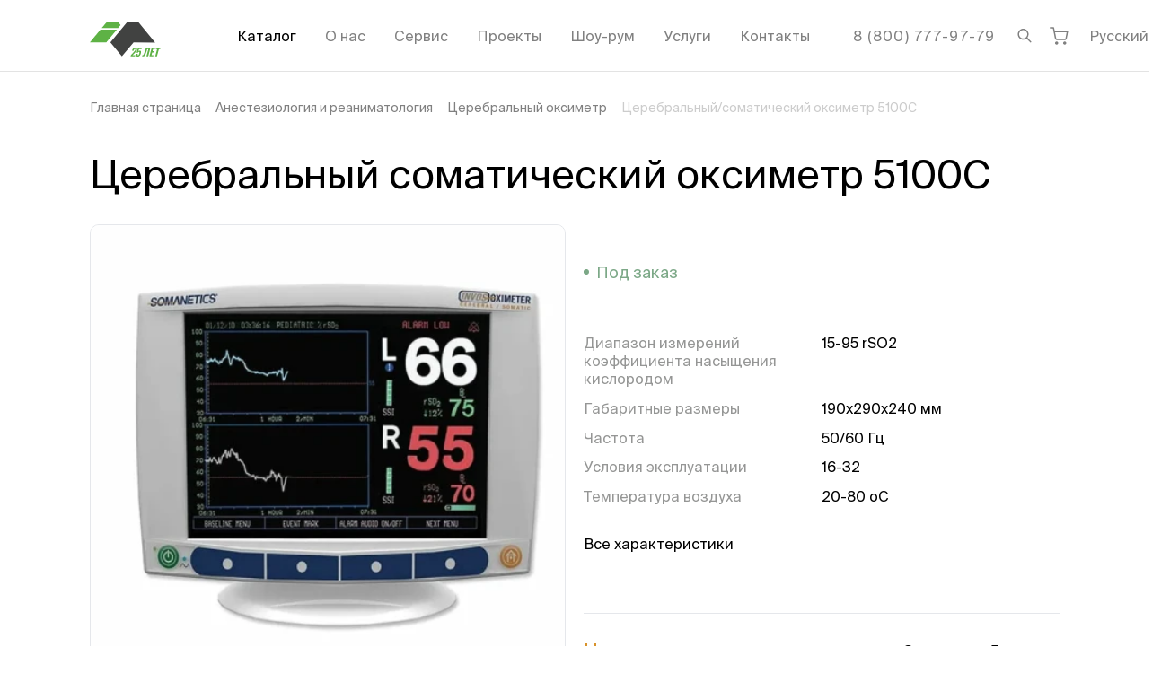

--- FILE ---
content_type: text/html;charset=utf-8
request_url: https://intelmed.ru/product/oksimetr-5100c/
body_size: 49285
content:
<!DOCTYPE html><html  lang="ru"><head><meta charset="utf-8">
<meta name="viewport" content="width=device-width, initial-scale=1.0, minimum-scale=1.0">
<base href="/">
<title>Церебральный&#x2F;соматический оксиметр 5100C: купить, цена, характеристики|Оптом и в розницу</title>
<style>@font-face{font-display:swap;font-family:Suisse Intl;font-style:italic;font-weight:300;src:local("Suisse Intl Light Italic"),url(/fonts/suisseintl/SuisseIntl-LightItalic.otf) format("opentype")}@font-face{font-display:swap;font-family:Suisse Intl;font-style:normal;font-weight:300;src:local("Suisse Intl Light"),url(/fonts/suisseintl/SuisseIntl-Light.woff2) format("woff2"),url(/fonts/suisseintl/SuisseIntl-Light.woff) format("woff"),url(/fonts/suisseintl/SuisseIntl-Light.otf) format("opentype"),url(/fonts/suisseintl/SuisseIntl-Light.ttf) format("truetype")}@font-face{font-display:swap;font-family:Suisse Intl;font-style:italic;font-weight:400;src:local("Suisse Intl Italic"),url(/fonts/suisseintl/SuisseIntl-RegularItalic.otf) format("opentype")}@font-face{font-display:swap;font-family:Suisse Intl;font-style:normal;font-weight:400;src:local("Suisse Intl"),url(/fonts/suisseintl/SuisseIntl-Regular.woff2) format("woff2"),url(/fonts/suisseintl/SuisseIntl-Regular.woff) format("woff"),url(/fonts/suisseintl/SuisseIntl-Regular.otf) format("opentype"),url(/fonts/suisseintl/SuisseIntl-Regular.ttf) format("truetype")}@font-face{font-display:swap;font-family:Suisse Intl;font-style:italic;font-weight:500;src:local("Suisse Intl Medium Italic"),url(/fonts/suisseintl/SuisseIntl-MediumItalic.otf) format("opentype")}@font-face{font-display:swap;font-family:Suisse Intl;font-style:normal;font-weight:500;src:local("Suisse Intl Medium"),url(/fonts/suisseintl/SuisseIntl-Medium.woff2) format("woff2"),url(/fonts/suisseintl/SuisseIntl-Medium.woff) format("woff"),url(/fonts/suisseintl/SuisseIntl-Medium.otf) format("opentype"),url(/fonts/suisseintl/SuisseIntl-Medium.ttf) format("truetype")}@font-face{font-display:swap;font-family:Suisse Intl;font-style:italic;font-weight:600;src:local("Suisse Intl SemiBold Italic"),url(/fonts/suisseintl/SuisseIntl-SemiBoldItalic.otf) format("opentype")}@font-face{font-display:swap;font-family:Suisse Intl;font-style:normal;font-weight:600;src:local("Suisse Intl SemiBold"),url(/fonts/suisseintl/SuisseIntl-SemiBold.woff2) format("woff2"),url(/fonts/suisseintl/SuisseIntl-SemiBold.woff) format("woff"),url(/fonts/suisseintl/SuisseIntl-SemiBold.otf) format("opentype"),url(/fonts/suisseintl/SuisseIntl-SemiBold.ttf) format("truetype")}@font-face{font-display:swap;font-family:Suisse Intl;font-style:italic;font-weight:700;src:local("Suisse Intl Bold Italic"),url(/fonts/suisseintl/SuisseIntl-BoldItalic.otf) format("opentype")}@font-face{font-display:swap;font-family:Suisse Intl;font-style:normal;font-weight:700;src:local("Suisse Intl Bold"),url(/fonts/suisseintl/SuisseIntl-Bold.woff2) format("woff2"),url(/fonts/suisseintl/SuisseIntl-Bold.woff) format("woff"),url(/fonts/suisseintl/SuisseIntl-Bold.otf) format("opentype"),url(/fonts/suisseintl/SuisseIntl-Bold.ttf) format("truetype")}.fade-100-enter-active,.fade-100-leave-active{transition:opacity .1s ease}.fade-100-enter-from,.fade-100-leave-to{opacity:0}.slide-left-enter-active,.slide-left-leave-active{transition:all .2s ease-out}.slide-left-enter-from,.slide-left-leave-to{transform:translate(-100%)}.grecaptcha-badge{visibility:hidden}</style>
<style>.-translate-x-1\/2,.-translate-y-1\/2,.\[\:checked\+\&\]\:before\:translate-x-\[15px\]:before,.rotate-180,.transform,.translate-x-\[-50\%\],.translate-y-\[-100\%\],.translate-y-\[-50\%\]{--tw-translate-x:0;--tw-translate-y:0;--tw-rotate:0;--tw-skew-x:0;--tw-skew-y:0;--tw-scale-x:1;--tw-scale-y:1}.after\:from-white:after,.before\:from-white:before,.from-transparent,.to-white{--tw-gradient-from-position: ;--tw-gradient-via-position: ;--tw-gradient-to-position: }.\!shadow-none,.\[\:checked\+\&\]\:shadow-\[inset_0_0_0_1px_\#7CA887\],.\[a\:hover\>\&\]\:shadow-\[0_0_0_1px_\#7CA887\],.focus\:shadow-\[inset_0_0_0_1px_\#3C8BB7\],.group-hover\/toggle\:shadow-\[inset_0_0_0_1px_\#7CA887\],.hover\:shadow-\[inset_0_0_0_1px_\#7CA887\],.shadow-\[0_0_0_1px_\#7CA887\],.shadow-\[0_0_0_1px_\#E3E3E3\],.shadow-\[0_0_0_1px_white\],.shadow-\[0_0_10px_rgba\(0\,0\,0\,0\.15\)\],.shadow-\[0_1px_0_rgba\(0\,0\,0\,\.1\)\],.shadow-\[inset_0_-1px_0_0_\#D9D9D9\,inset_1px_0_0_0_\#D9D9D9\,inset_-1px_0_0_0_\#D9D9D9\],.shadow-\[inset_0_-1px_0_black\],.shadow-\[inset_0_0_0_1px_\#959695\],.shadow-\[inset_0_0_0_1px_\#D9D9D9\],.shadow-\[inset_0_0_0_1px_\#E3E3E3\],.shadow-sm{--tw-ring-offset-shadow:0 0 #0000;--tw-ring-shadow:0 0 #0000;--tw-shadow:0 0 #0000;--tw-shadow-colored:0 0 #0000}.des\:grayscale,.des\:group-hover\:grayscale-0,.filter,.grayscale,.group-hover\:grayscale-0{--tw-blur: ;--tw-brightness: ;--tw-contrast: ;--tw-grayscale: ;--tw-hue-rotate: ;--tw-invert: ;--tw-saturate: ;--tw-sepia: ;--tw-drop-shadow: }*,:after,:before{border:0 solid #e5e7eb;box-sizing:border-box}:after,:before{--tw-content:""}:host,html{line-height:1.5;-webkit-text-size-adjust:100%;font-family:ui-sans-serif,system-ui,sans-serif,Apple Color Emoji,Segoe UI Emoji,Segoe UI Symbol,Noto Color Emoji;font-feature-settings:normal;font-variation-settings:normal;-moz-tab-size:4;-o-tab-size:4;tab-size:4;-webkit-tap-highlight-color:transparent}body{line-height:inherit;margin:0}hr{border-top-width:1px;color:inherit;height:0}abbr:where([title]){-webkit-text-decoration:underline dotted;text-decoration:underline dotted}h1,h2,h3,h4,h5,h6{font-size:inherit;font-weight:inherit}a{color:inherit;text-decoration:inherit}b,strong{font-weight:bolder}code,kbd,pre,samp{font-family:ui-monospace,SFMono-Regular,Menlo,Monaco,Consolas,Liberation Mono,Courier New,monospace;font-feature-settings:normal;font-size:1em;font-variation-settings:normal}small{font-size:80%}sub,sup{font-size:75%;line-height:0;position:relative;vertical-align:baseline}sub{bottom:-.25em}sup{top:-.5em}table{border-collapse:collapse;border-color:inherit;text-indent:0}button,input,optgroup,select,textarea{color:inherit;font-family:inherit;font-feature-settings:inherit;font-size:100%;font-variation-settings:inherit;font-weight:inherit;letter-spacing:inherit;line-height:inherit;margin:0;padding:0}button,select{text-transform:none}button,input:where([type=button]),input:where([type=reset]),input:where([type=submit]){-webkit-appearance:button;background-color:transparent;background-image:none}:-moz-focusring{outline:auto}:-moz-ui-invalid{box-shadow:none}progress{vertical-align:baseline}::-webkit-inner-spin-button,::-webkit-outer-spin-button{height:auto}[type=search]{-webkit-appearance:textfield;outline-offset:-2px}::-webkit-search-decoration{-webkit-appearance:none}::-webkit-file-upload-button{-webkit-appearance:button;font:inherit}summary{display:list-item}blockquote,dd,dl,figure,h1,h2,h3,h4,h5,h6,hr,p,pre{margin:0}fieldset{margin:0}fieldset,legend{padding:0}menu,ol,ul{list-style:none;margin:0;padding:0}dialog{padding:0}textarea{resize:vertical}input::-moz-placeholder,textarea::-moz-placeholder{color:#9ca3af;opacity:1}input::placeholder,textarea::placeholder{color:#9ca3af;opacity:1}[role=button],button{cursor:pointer}:disabled{cursor:default}audio,canvas,embed,iframe,img,object,svg,video{display:block;vertical-align:middle}img,video{height:auto;max-width:100%}[hidden]:where(:not([hidden=until-found])){display:none}html{font-family:Suisse Intl,system-ui,sans-serif;line-height:1.3;-webkit-font-smoothing:antialiased;-moz-osx-font-smoothing:grayscale;text-rendering:optimizeLegibility}.container{margin-left:auto;margin-right:auto;width:100%}@media(min-width:576px){.container{max-width:576px}}@media(min-width:768px){.container{max-width:768px}}@media(min-width:1024px){.container{max-width:1024px}}@media(min-width:1200px){.container{max-width:1200px}}@media(min-width:1820px){.container{max-width:1820px}}.form-input,.form-multiselect,.form-select,.form-textarea{-webkit-appearance:none;-moz-appearance:none;appearance:none;background-color:#fff;border-color:#6b7280;border-radius:0;border-width:1px;font-size:1rem;line-height:1.5rem;padding:.5rem .75rem;--tw-shadow:0 0 #0000}.form-input:focus,.form-multiselect:focus,.form-select:focus,.form-textarea:focus{outline:2px solid transparent;outline-offset:2px;--tw-ring-inset:var(--tw-empty, );--tw-ring-offset-width:0px;--tw-ring-offset-color:#fff;--tw-ring-color:#2563eb;--tw-ring-offset-shadow:var(--tw-ring-inset) 0 0 0 var(--tw-ring-offset-width) var(--tw-ring-offset-color);--tw-ring-shadow:var(--tw-ring-inset) 0 0 0 calc(1px + var(--tw-ring-offset-width)) var(--tw-ring-color);border-color:#2563eb;box-shadow:var(--tw-ring-offset-shadow),var(--tw-ring-shadow),var(--tw-shadow)}.form-input::-moz-placeholder,.form-textarea::-moz-placeholder{color:#6b7280;opacity:1}.form-input::placeholder,.form-textarea::placeholder{color:#6b7280;opacity:1}.form-input::-webkit-datetime-edit-fields-wrapper{padding:0}.form-input::-webkit-date-and-time-value{min-height:1.5em;text-align:inherit}.form-input::-webkit-datetime-edit{display:inline-flex}.form-input::-webkit-datetime-edit,.form-input::-webkit-datetime-edit-day-field,.form-input::-webkit-datetime-edit-hour-field,.form-input::-webkit-datetime-edit-meridiem-field,.form-input::-webkit-datetime-edit-millisecond-field,.form-input::-webkit-datetime-edit-minute-field,.form-input::-webkit-datetime-edit-month-field,.form-input::-webkit-datetime-edit-second-field,.form-input::-webkit-datetime-edit-year-field{padding-bottom:0;padding-top:0}.form-checkbox,.form-radio{-webkit-appearance:none;-moz-appearance:none;appearance:none;background-color:#fff;background-origin:border-box;border-color:#6b7280;border-width:1px;color:#2563eb;display:inline-block;flex-shrink:0;height:1rem;padding:0;-webkit-print-color-adjust:exact;print-color-adjust:exact;-webkit-user-select:none;-moz-user-select:none;user-select:none;vertical-align:middle;width:1rem;--tw-shadow:0 0 #0000}.form-checkbox{border-radius:0}.form-radio{border-radius:100%}.form-checkbox:focus,.form-radio:focus{outline:2px solid transparent;outline-offset:2px;--tw-ring-inset:var(--tw-empty, );--tw-ring-offset-width:2px;--tw-ring-offset-color:#fff;--tw-ring-color:#2563eb;--tw-ring-offset-shadow:var(--tw-ring-inset) 0 0 0 var(--tw-ring-offset-width) var(--tw-ring-offset-color);--tw-ring-shadow:var(--tw-ring-inset) 0 0 0 calc(2px + var(--tw-ring-offset-width)) var(--tw-ring-color);box-shadow:var(--tw-ring-offset-shadow),var(--tw-ring-shadow),var(--tw-shadow)}.form-checkbox:checked,.form-radio:checked{background-color:currentColor;background-position:50%;background-repeat:no-repeat;background-size:100% 100%;border-color:transparent}.form-checkbox:checked{background-image:url("data:image/svg+xml;charset=utf-8,%3Csvg xmlns='http://www.w3.org/2000/svg' fill='%23fff' viewBox='0 0 16 16'%3E%3Cpath d='M12.207 4.793a1 1 0 0 1 0 1.414l-5 5a1 1 0 0 1-1.414 0l-2-2a1 1 0 0 1 1.414-1.414L6.5 9.086l4.293-4.293a1 1 0 0 1 1.414 0'/%3E%3C/svg%3E")}@media(forced-colors:active){.form-checkbox:checked{-webkit-appearance:auto;-moz-appearance:auto;appearance:auto}}.form-radio:checked{background-image:url("data:image/svg+xml;charset=utf-8,%3Csvg xmlns='http://www.w3.org/2000/svg' fill='%23fff' viewBox='0 0 16 16'%3E%3Ccircle cx='8' cy='8' r='3'/%3E%3C/svg%3E")}@media(forced-colors:active){.form-radio:checked{-webkit-appearance:auto;-moz-appearance:auto;appearance:auto}}.form-checkbox:checked:focus,.form-checkbox:checked:hover,.form-radio:checked:focus,.form-radio:checked:hover{background-color:currentColor;border-color:transparent}.form-checkbox:indeterminate{background-color:currentColor;background-image:url("data:image/svg+xml;charset=utf-8,%3Csvg xmlns='http://www.w3.org/2000/svg' fill='none' viewBox='0 0 16 16'%3E%3Cpath stroke='%23fff' stroke-linecap='round' stroke-linejoin='round' stroke-width='2' d='M4 8h8'/%3E%3C/svg%3E");background-position:50%;background-repeat:no-repeat;background-size:100% 100%;border-color:transparent}@media(forced-colors:active){.form-checkbox:indeterminate{-webkit-appearance:auto;-moz-appearance:auto;appearance:auto}}.form-checkbox:indeterminate:focus,.form-checkbox:indeterminate:hover{background-color:currentColor;border-color:transparent}.sr-only{height:1px;margin:-1px;overflow:hidden;padding:0;position:absolute;width:1px;clip:rect(0,0,0,0);border-width:0;white-space:nowrap}.pointer-events-none{pointer-events:none}.visible{visibility:visible}.invisible{visibility:hidden}.fixed{position:fixed}.\!absolute{position:absolute!important}.absolute{position:absolute}.relative{position:relative}.sticky{position:sticky}.-bottom-\[5px\]{bottom:-5px}.-left-\[1px\]{left:-1px}.-left-\[9px\]{left:-9px}.-right-\[1px\]{right:-1px}.-right-\[9px\]{right:-9px}.bottom-0{bottom:0}.bottom-10{bottom:2.5rem}.bottom-3{bottom:.75rem}.bottom-\[20px\]{bottom:20px}.bottom-full{bottom:100%}.left-0{left:0}.left-1\/2{left:50%}.left-10{left:2.5rem}.left-5{left:1.25rem}.left-\[-20px\]{left:-20px}.left-\[-60px\]{left:-60px}.left-\[10px\]{left:10px}.left-\[17px\]{left:17px}.left-\[30px\]{left:30px}.left-\[50\%\]{left:50%}.left-full{left:100%}.right-0{right:0}.right-5{right:1.25rem}.right-\[-11px\]{right:-11px}.right-\[-85px\]{right:-85px}.right-\[-9px\]{right:-9px}.right-\[12px\]{right:12px}.right-\[15px\]{right:15px}.right-\[30px\]{right:30px}.right-full{right:100%}.top-0{top:0}.top-1\/2{top:50%}.top-2{top:.5rem}.top-\[--headerVisibleHeight\]{top:var(--headerVisibleHeight)}.top-\[-7px\]{top:-7px}.top-\[4px\]{top:4px}.top-\[50\%\]{top:50%}.top-full{top:100%}.z-0{z-index:0}.z-10{z-index:10}.z-20{z-index:20}.z-\[1000\]{z-index:1000}.z-\[100\]{z-index:100}.z-\[10\]{z-index:10}.z-\[110\]{z-index:110}.z-\[1\]{z-index:1}.z-\[2\]{z-index:2}.z-\[90\]{z-index:90}.order-\[3\]{order:3}.order-\[6\]{order:6}.m-3{margin:.75rem}.m-\[-5px_-5px_-5px_0\]{margin:-5px -5px -5px 0}.m-\[1px\]{margin:1px}.m-\[1rem_-1\.25rem_-1\.25rem_-1\.25rem\]{margin:1rem -1.25rem -1.25rem}.m-\[30px_0_40px\]{margin:30px 0 40px}.-mx-1\.5{margin-left:-.375rem;margin-right:-.375rem}.-mx-2{margin-left:-.5rem;margin-right:-.5rem}.-mx-\[10px\],.-mx-gt{margin-left:-10px;margin-right:-10px}.mx-1{margin-left:.25rem;margin-right:.25rem}.mx-1\.5{margin-left:.375rem;margin-right:.375rem}.mx-2{margin-left:.5rem;margin-right:.5rem}.mx-\[-1\.25rem\]{margin-left:-1.25rem;margin-right:-1.25rem}.mx-auto{margin-left:auto;margin-right:auto}.my-10{margin-bottom:2.5rem;margin-top:2.5rem}.my-3{margin-bottom:.75rem;margin-top:.75rem}.my-5{margin-bottom:1.25rem;margin-top:1.25rem}.my-7{margin-bottom:1.75rem;margin-top:1.75rem}.my-8{margin-bottom:2rem;margin-top:2rem}.my-\[1em\]{margin-bottom:1em;margin-top:1em}.my-\[20px\]{margin-bottom:20px;margin-top:20px}.my-\[30px\]{margin-bottom:30px;margin-top:30px}.my-\[40px\]{margin-bottom:40px;margin-top:40px}.my-\[60px\]{margin-bottom:60px;margin-top:60px}.my-section{margin-bottom:3.75rem;margin-top:3.75rem}.\!mt-0{margin-top:0!important}.\!mt-\[--headerVisibleHeight\]{margin-top:var(--headerVisibleHeight)!important}.-mb-\[1px\]{margin-bottom:-1px}.-ml-\[1px\]{margin-left:-1px}.-mr-1{margin-right:-.25rem}.-mr-\[10px\]{margin-right:-10px}.-mt-3{margin-top:-.75rem}.-mt-5{margin-top:-1.25rem}.mb-0{margin-bottom:0}.mb-1{margin-bottom:.25rem}.mb-10{margin-bottom:2.5rem}.mb-2{margin-bottom:.5rem}.mb-20{margin-bottom:5rem}.mb-3{margin-bottom:.75rem}.mb-4{margin-bottom:1rem}.mb-5{margin-bottom:1.25rem}.mb-6{margin-bottom:1.5rem}.mb-7{margin-bottom:1.75rem}.mb-8{margin-bottom:2rem}.mb-9{margin-bottom:2.25rem}.mb-\[\.8rem\]{margin-bottom:.8rem}.mb-\[10px\]{margin-bottom:10px}.mb-\[20px\]{margin-bottom:20px}.mb-\[2px\]{margin-bottom:2px}.mb-\[40px\]{margin-bottom:40px}.mb-\[60px\]{margin-bottom:60px}.mb-section{margin-bottom:3.75rem}.ml-2{margin-left:.5rem}.ml-3{margin-left:.75rem}.ml-4{margin-left:1rem}.ml-5{margin-left:1.25rem}.ml-6{margin-left:1.5rem}.ml-8{margin-left:2rem}.ml-\[10px\]{margin-left:10px}.ml-\[15px\]{margin-left:15px}.ml-\[20px\]{margin-left:20px}.ml-auto{margin-left:auto}.mr-1{margin-right:.25rem}.mr-10{margin-right:2.5rem}.mr-2{margin-right:.5rem}.mr-3{margin-right:.75rem}.mr-4{margin-right:1rem}.mr-5{margin-right:1.25rem}.mr-6{margin-right:1.5rem}.mr-7{margin-right:1.75rem}.mr-\[10px\]{margin-right:10px}.mr-\[15px\]{margin-right:15px}.mr-\[20px\]{margin-right:20px}.mr-auto{margin-right:auto}.mt-0{margin-top:0}.mt-1{margin-top:.25rem}.mt-10{margin-top:2.5rem}.mt-12{margin-top:3rem}.mt-2{margin-top:.5rem}.mt-3{margin-top:.75rem}.mt-4{margin-top:1rem}.mt-5{margin-top:1.25rem}.mt-6{margin-top:1.5rem}.mt-7{margin-top:1.75rem}.mt-8{margin-top:2rem}.mt-\[-15px\]{margin-top:-15px}.mt-\[-1px\]{margin-top:-1px}.mt-\[15px\]{margin-top:15px}.mt-\[2px\]{margin-top:2px}.mt-\[2rem\]{margin-top:2rem}.mt-\[3\.8rem\]{margin-top:3.8rem}.mt-\[30px\]{margin-top:30px}.mt-\[4px\]{margin-top:4px}.mt-\[5px\]{margin-top:5px}.mt-\[6px\]{margin-top:6px}.mt-auto{margin-top:auto}.mt-section{margin-top:3.75rem}.box-content{box-sizing:content-box}.line-clamp-1{display:-webkit-box;overflow:hidden;-webkit-box-orient:vertical;-webkit-line-clamp:1}.\!block{display:block!important}.block{display:block}.inline-block{display:inline-block}.flex{display:flex}.\!inline-flex{display:inline-flex!important}.inline-flex{display:inline-flex}.table{display:table}.grid{display:grid}.hidden{display:none}.aspect-\[280\/180\]{aspect-ratio:280/180}.aspect-square{aspect-ratio:1/1}.h-0{height:0}.h-12{height:3rem}.h-20{height:5rem}.h-5{height:1.25rem}.h-6{height:1.5rem}.h-9{height:2.25rem}.h-\[1\.125rem\]{height:1.125rem}.h-\[18px\]{height:18px}.h-\[19px\]{height:19px}.h-\[1em\]{height:1em}.h-\[1px\]{height:1px}.h-\[20px\]{height:20px}.h-\[26px\]{height:26px}.h-\[2em\]{height:2em}.h-\[30px\]{height:30px}.h-\[34px\]{height:34px}.h-\[35px\]{height:35px}.h-\[36px\]{height:36px}.h-\[40px\]{height:40px}.h-\[436px\]{height:436px}.h-\[46px\]{height:46px}.h-\[48px\]{height:48px}.h-\[50px\]{height:50px}.h-\[61px\]{height:61px}.h-\[64px\]{height:64px}.h-\[65px\]{height:65px}.h-\[66px\]{height:66px}.h-\[6px\]{height:6px}.h-\[75px\]{height:75px}.h-\[79px\]{height:79px}.h-\[84px\]{height:84px}.h-\[94px\]{height:94px}.h-full{height:100%}.h-max{height:-moz-max-content;height:max-content}.max-h-\[10rem\]{max-height:10rem}.max-h-\[min\(400px\,100vh-var\(--headerVisibleHeight\)-90px\)\]{max-height:min(400px,100vh - var(--headerVisibleHeight) - 90px)}.max-h-full{max-height:100%}.min-h-\[570px\]{min-height:570px}.min-h-full{min-height:100%}.min-h-screen{min-height:100vh}.\!w-\[10px\]{width:10px!important}.w-1\/12{width:8.333333%}.w-1\/2{width:50%}.w-1\/5{width:20%}.w-10\/12{width:83.333333%}.w-11\/12{width:91.666667%}.w-12{width:3rem}.w-12\/12{width:100%}.w-16{width:4rem}.w-2\/12{width:16.666667%}.w-3\/12{width:25%}.w-3\/4{width:75%}.w-4\/12{width:33.333333%}.w-5\/12{width:41.666667%}.w-6{width:1.5rem}.w-6\/12{width:50%}.w-7\/12{width:58.333333%}.w-8\/12{width:66.666667%}.w-9{width:2.25rem}.w-9\/12{width:75%}.w-\[1\.125rem\]{width:1.125rem}.w-\[106px\]{width:106px}.w-\[10px\]{width:10px}.w-\[18px\]{width:18px}.w-\[1em\]{width:1em}.w-\[1px\]{width:1px}.w-\[200px\]{width:200px}.w-\[218px\]{width:218px}.w-\[244px\]{width:244px}.w-\[260px\]{width:260px}.w-\[2em\]{width:2em}.w-\[2rem\]{width:2rem}.w-\[300px\]{width:300px}.w-\[30px\]{width:30px}.w-\[34px\]{width:34px}.w-\[350px\]{width:350px}.w-\[35px\]{width:35px}.w-\[36px\]{width:36px}.w-\[370px\]{width:370px}.w-\[400px\]{width:400px}.w-\[40px\]{width:40px}.w-\[50px\]{width:50px}.w-\[52px\]{width:52px}.w-\[55\%\]{width:55%}.w-\[60\%\]{width:60%}.w-\[60px\]{width:60px}.w-\[65px\]{width:65px}.w-\[6px\]{width:6px}.w-\[70px\]{width:70px}.w-\[75px\]{width:75px}.w-\[84px\]{width:84px}.w-\[88vw\]{width:88vw}.w-\[90px\]{width:90px}.w-full{width:100%}.w-max{width:-moz-max-content;width:max-content}.min-w-\[17px\]{min-width:17px}.min-w-\[20px\]{min-width:20px}.min-w-\[210px\]{min-width:210px}.min-w-\[26px\]{min-width:26px}.min-w-\[3\.5em\]{min-width:3.5em}.min-w-\[4em\]{min-width:4em}.min-w-max{min-width:-moz-max-content;min-width:max-content}.\!max-w-\[600px\]{max-width:600px!important}.max-w-2xl{max-width:42rem}.max-w-4xl{max-width:56rem}.max-w-\[16rem\]{max-width:16rem}.max-w-\[1920px\]{max-width:1920px}.max-w-\[258px\]{max-width:258px}.max-w-\[260px\]{max-width:260px}.max-w-\[280px\]{max-width:280px}.max-w-\[300px\]{max-width:300px}.max-w-\[360px\]{max-width:360px}.max-w-\[750px\]{max-width:750px}.max-w-\[calc\(100vw-30px\)\]{max-width:calc(100vw - 30px)}.max-w-fit{max-width:-moz-fit-content;max-width:fit-content}.max-w-full{max-width:100%}.max-w-none{max-width:none}.max-w-sm{max-width:24rem}.max-w-xs{max-width:20rem}.flex-shrink-0,.shrink-0{flex-shrink:0}.flex-grow,.grow{flex-grow:1}.-translate-x-1\/2{--tw-translate-x:-50%}.-translate-x-1\/2,.-translate-y-1\/2{transform:translate(var(--tw-translate-x),var(--tw-translate-y)) rotate(var(--tw-rotate)) skew(var(--tw-skew-x)) skewY(var(--tw-skew-y)) scaleX(var(--tw-scale-x)) scaleY(var(--tw-scale-y))}.-translate-y-1\/2{--tw-translate-y:-50%}.translate-x-\[-50\%\]{--tw-translate-x:-50%}.translate-x-\[-50\%\],.translate-y-\[-100\%\]{transform:translate(var(--tw-translate-x),var(--tw-translate-y)) rotate(var(--tw-rotate)) skew(var(--tw-skew-x)) skewY(var(--tw-skew-y)) scaleX(var(--tw-scale-x)) scaleY(var(--tw-scale-y))}.translate-y-\[-100\%\]{--tw-translate-y:-100%}.translate-y-\[-50\%\]{--tw-translate-y:-50%}.rotate-180,.translate-y-\[-50\%\]{transform:translate(var(--tw-translate-x),var(--tw-translate-y)) rotate(var(--tw-rotate)) skew(var(--tw-skew-x)) skewY(var(--tw-skew-y)) scaleX(var(--tw-scale-x)) scaleY(var(--tw-scale-y))}.rotate-180{--tw-rotate:180deg}.transform{transform:translate(var(--tw-translate-x),var(--tw-translate-y)) rotate(var(--tw-rotate)) skew(var(--tw-skew-x)) skewY(var(--tw-skew-y)) scaleX(var(--tw-scale-x)) scaleY(var(--tw-scale-y))}@keyframes spin{to{transform:rotate(1turn)}}.animate-spin{animation:spin 1s linear infinite}.\!cursor-pointer{cursor:pointer!important}.cursor-pointer{cursor:pointer}.select-none{-webkit-user-select:none;-moz-user-select:none;user-select:none}.resize{resize:both}.list-decimal{list-style-type:decimal}.list-disc{list-style-type:disc}.list-none{list-style-type:none}.columns-2{-moz-columns:2;column-count:2}.break-inside-avoid{-moz-column-break-inside:avoid;break-inside:avoid}.grid-cols-2{grid-template-columns:repeat(2,minmax(0,1fr))}.flex-col{flex-direction:column}.flex-wrap{flex-wrap:wrap}.\!items-start{align-items:flex-start!important}.items-start{align-items:flex-start}.items-end{align-items:flex-end}.items-center{align-items:center}.justify-end{justify-content:flex-end}.justify-center{justify-content:center}.justify-between{justify-content:space-between}.gap-10{gap:2.5rem}.gap-9{gap:2.25rem}.gap-\[0\.625em\]{gap:.625em}.gap-\[10px\]{gap:10px}.gap-\[15px\]{gap:15px}.gap-\[16px\]{gap:16px}.gap-\[20px\]{gap:20px}.gap-\[30px\]{gap:30px}.gap-\[4px\]{gap:4px}.gap-\[5px\]{gap:5px}.gap-\[6px\]{gap:6px}.gap-\[8px\]{gap:8px}.gap-x-\[15px\]{-moz-column-gap:15px;column-gap:15px}.gap-x-\[20px\]{-moz-column-gap:20px;column-gap:20px}.gap-x-\[24px\]{-moz-column-gap:24px;column-gap:24px}.gap-x-\[6px\]{-moz-column-gap:6px;column-gap:6px}.gap-x-\[8px\]{-moz-column-gap:8px;column-gap:8px}.gap-y-\[10px\]{row-gap:10px}.gap-y-\[15px\]{row-gap:15px}.gap-y-\[5px\]{row-gap:5px}.self-start{align-self:flex-start}.self-end{align-self:flex-end}.self-center{align-self:center}.overflow-auto{overflow:auto}.overflow-hidden{overflow:hidden}.overflow-x-auto{overflow-x:auto}.overflow-y-auto{overflow-y:auto}.overflow-x-hidden{overflow-x:hidden}.overflow-y-hidden{overflow-y:hidden}.truncate{overflow:hidden;text-overflow:ellipsis;white-space:nowrap}.hyphens-auto{-webkit-hyphens:auto;hyphens:auto}.whitespace-normal{white-space:normal}.whitespace-nowrap{white-space:nowrap}.whitespace-pre-line{white-space:pre-line}.break-words{overflow-wrap:break-word}.\!rounded-\[20px\]{border-radius:20px!important}.rounded{border-radius:.25rem}.rounded-\[0_0_10px_10px\]{border-radius:0 0 10px 10px}.rounded-\[10px\]{border-radius:10px}.rounded-\[10px_10px_0_0\]{border-radius:10px 10px 0 0}.rounded-\[12px\]{border-radius:12px}.rounded-\[14px\]{border-radius:14px}.rounded-\[20px\]{border-radius:20px}.rounded-\[2px\]{border-radius:2px}.rounded-\[50\%\]{border-radius:50%}.rounded-\[54px\]{border-radius:54px}.rounded-\[5px\]{border-radius:5px}.rounded-\[6px\]{border-radius:6px}.rounded-firm{border-radius:10px}.rounded-full{border-radius:9999px}.rounded-md{border-radius:.375rem}.rounded-sm{border-radius:.125rem}.rounded-xl{border-radius:.75rem}.rounded-b-firm{border-bottom-left-radius:10px;border-bottom-right-radius:10px}.rounded-t-firm{border-top-left-radius:10px;border-top-right-radius:10px}.border,.border-\[1px\]{border-width:1px}.border-\[3px\]{border-width:3px}.border-b,.border-b-\[1px\]{border-bottom-width:1px}.border-l-2{border-left-width:2px}.border-t{border-top-width:1px}.border-dashed{border-style:dashed}.\!border-firm-red{--tw-border-opacity:1!important;border-color:rgb(211 62 62/var(--tw-border-opacity,1))!important}.border-\[\#5E625F\]{--tw-border-opacity:1;border-color:rgb(94 98 95/var(--tw-border-opacity,1))}.border-\[\#7CA887\]{--tw-border-opacity:1;border-color:rgb(124 168 135/var(--tw-border-opacity,1))}.border-\[\#949794\]{--tw-border-opacity:1;border-color:rgb(148 151 148/var(--tw-border-opacity,1))}.border-\[\#D9D9D9\]{--tw-border-opacity:1;border-color:rgb(217 217 217/var(--tw-border-opacity,1))}.border-\[\#E3E3E3\]{--tw-border-opacity:1;border-color:rgb(227 227 227/var(--tw-border-opacity,1))}.border-\[black\],.border-black{--tw-border-opacity:1;border-color:rgb(0 0 0/var(--tw-border-opacity,1))}.border-current{border-color:currentColor}.border-firm-gray{--tw-border-opacity:1;border-color:rgb(149 150 149/var(--tw-border-opacity,1))}.border-firm-grayLight{--tw-border-opacity:1;border-color:rgb(229 229 229/var(--tw-border-opacity,1))}.border-firm-green{--tw-border-opacity:1;border-color:rgb(124 168 135/var(--tw-border-opacity,1))}.border-gray-200{--tw-border-opacity:1;border-color:rgb(229 231 235/var(--tw-border-opacity,1))}.border-gray-300{--tw-border-opacity:1;border-color:rgb(209 213 219/var(--tw-border-opacity,1))}.border-white{--tw-border-opacity:1;border-color:rgb(255 255 255/var(--tw-border-opacity,1))}.border-t-transparent{border-top-color:transparent}.\!bg-\[\#949794\]{--tw-bg-opacity:1!important;background-color:rgb(148 151 148/var(--tw-bg-opacity,1))!important}.\!bg-\[\#FBFBFB\]{--tw-bg-opacity:1!important;background-color:rgb(251 251 251/var(--tw-bg-opacity,1))!important}.\!bg-black{--tw-bg-opacity:1!important;background-color:rgb(0 0 0/var(--tw-bg-opacity,1))!important}.\!bg-firm-dark{--tw-bg-opacity:1!important;background-color:rgb(76 81 77/var(--tw-bg-opacity,1))!important}.\!bg-transparent{background-color:transparent!important}.\!bg-white{--tw-bg-opacity:1!important;background-color:rgb(255 255 255/var(--tw-bg-opacity,1))!important}.bg-\[\#00000099\]{background-color:#0009}.bg-\[\#242624B2\]{background-color:#242624b2}.bg-\[\#4C514D\]{--tw-bg-opacity:1;background-color:rgb(76 81 77/var(--tw-bg-opacity,1))}.bg-\[\#595959\]{--tw-bg-opacity:1;background-color:rgb(89 89 89/var(--tw-bg-opacity,1))}.bg-\[\#79A083\]{--tw-bg-opacity:1;background-color:rgb(121 160 131/var(--tw-bg-opacity,1))}.bg-\[\#949794\]{--tw-bg-opacity:1;background-color:rgb(148 151 148/var(--tw-bg-opacity,1))}.bg-\[\#A5A5A5\]{--tw-bg-opacity:1;background-color:rgb(165 165 165/var(--tw-bg-opacity,1))}.bg-\[\#D8922A\]{--tw-bg-opacity:1;background-color:rgb(216 146 42/var(--tw-bg-opacity,1))}.bg-\[\#D9D9D9\]{--tw-bg-opacity:1;background-color:rgb(217 217 217/var(--tw-bg-opacity,1))}.bg-\[\#DFDFDF\]{--tw-bg-opacity:1;background-color:rgb(223 223 223/var(--tw-bg-opacity,1))}.bg-\[\#EDCC9B\]{--tw-bg-opacity:1;background-color:rgb(237 204 155/var(--tw-bg-opacity,1))}.bg-\[\#F2F2F2\]{--tw-bg-opacity:1;background-color:rgb(242 242 242/var(--tw-bg-opacity,1))}.bg-\[\#FAFAFA\]{--tw-bg-opacity:1;background-color:rgb(250 250 250/var(--tw-bg-opacity,1))}.bg-\[\#FFE8E8\]{--tw-bg-opacity:1;background-color:rgb(255 232 232/var(--tw-bg-opacity,1))}.bg-\[\#dfdfdf\]{--tw-bg-opacity:1;background-color:rgb(223 223 223/var(--tw-bg-opacity,1))}.bg-black{--tw-bg-opacity:1;background-color:rgb(0 0 0/var(--tw-bg-opacity,1))}.bg-firm-dark{--tw-bg-opacity:1;background-color:rgb(76 81 77/var(--tw-bg-opacity,1))}.bg-firm-gray{--tw-bg-opacity:1;background-color:rgb(149 150 149/var(--tw-bg-opacity,1))}.bg-firm-grayLight{--tw-bg-opacity:1;background-color:rgb(229 229 229/var(--tw-bg-opacity,1))}.bg-firm-green{--tw-bg-opacity:1;background-color:rgb(124 168 135/var(--tw-bg-opacity,1))}.bg-gray-50{--tw-bg-opacity:1;background-color:rgb(249 250 251/var(--tw-bg-opacity,1))}.bg-white{--tw-bg-opacity:1;background-color:rgb(255 255 255/var(--tw-bg-opacity,1))}.bg-white\/\[\.5\]{background-color:#ffffff80}.\!bg-opacity-95{--tw-bg-opacity:.95!important}.bg-opacity-0{--tw-bg-opacity:0}.bg-opacity-25{--tw-bg-opacity:.25}.bg-opacity-5{--tw-bg-opacity:.05}.bg-opacity-70{--tw-bg-opacity:.7}.bg-\[url\(\'\/images\/project_showcase\.jpg\'\)\]{background-image:url(/images/project_showcase.jpg)}.bg-gradient-to-r{background-image:linear-gradient(to right,var(--tw-gradient-stops))}.bg-gradient-to-t{background-image:linear-gradient(to top,var(--tw-gradient-stops))}.from-transparent{--tw-gradient-from:transparent var(--tw-gradient-from-position);--tw-gradient-to:transparent var(--tw-gradient-to-position);--tw-gradient-stops:var(--tw-gradient-from),var(--tw-gradient-to)}.to-white{--tw-gradient-to:#fff var(--tw-gradient-to-position)}.\!bg-contain{background-size:contain!important}.bg-cover{background-size:cover}.\!bg-right-bottom{background-position:100% 100%!important}.bg-center{background-position:50%}.object-contain{-o-object-fit:contain;object-fit:contain}.object-cover{-o-object-fit:cover;object-fit:cover}.p-10{padding:2.5rem}.p-2{padding:.5rem}.p-3{padding:.75rem}.p-4{padding:1rem}.p-5{padding:1.25rem}.p-6{padding:1.5rem}.p-7{padding:1.75rem}.p-\[0_15px_20px\]{padding:0 15px 20px}.p-\[1\.25rem\]{padding:1.25rem}.p-\[10px\]{padding:10px}.p-\[15px\]{padding:15px}.p-\[15px_20px\]{padding:15px 20px}.p-\[20px\]{padding:20px}.p-\[20px_10px\]{padding:20px 10px}.p-\[20px_15px_20px_20px\]{padding:20px 15px 20px 20px}.p-\[30px\]{padding:30px}.p-\[3px\]{padding:3px}.p-\[4px_4px_3px\]{padding:4px 4px 3px}.p-\[5px\]{padding:5px}.p-\[7px\]{padding:7px}.p-\[8px\]{padding:8px}.\!px-0{padding-left:0!important;padding-right:0!important}.\!px-16{padding-left:4rem!important;padding-right:4rem!important}.\!px-2{padding-left:.5rem!important;padding-right:.5rem!important}.\!px-7{padding-left:1.75rem!important;padding-right:1.75rem!important}.\!px-8{padding-left:2rem!important;padding-right:2rem!important}.\!px-9{padding-left:2.25rem!important;padding-right:2.25rem!important}.px-1\.5{padding-left:.375rem;padding-right:.375rem}.px-10{padding-left:2.5rem;padding-right:2.5rem}.px-2{padding-left:.5rem;padding-right:.5rem}.px-4{padding-left:1rem;padding-right:1rem}.px-5{padding-left:1.25rem;padding-right:1.25rem}.px-6{padding-left:1.5rem;padding-right:1.5rem}.px-8{padding-left:2rem;padding-right:2rem}.px-\[1\.125rem\]{padding-left:1.125rem;padding-right:1.125rem}.px-\[1\.25rem\]{padding-left:1.25rem;padding-right:1.25rem}.px-\[15px\]{padding-left:15px;padding-right:15px}.px-\[20px\]{padding-left:20px;padding-right:20px}.px-\[3\.1rem\]{padding-left:3.1rem;padding-right:3.1rem}.px-\[40px\]{padding-left:40px;padding-right:40px}.px-\[9px\]{padding-left:9px;padding-right:9px}.px-gt{padding-left:10px;padding-right:10px}.py-1{padding-bottom:.25rem;padding-top:.25rem}.py-10{padding-bottom:2.5rem;padding-top:2.5rem}.py-3{padding-bottom:.75rem;padding-top:.75rem}.py-4{padding-bottom:1rem;padding-top:1rem}.py-5{padding-bottom:1.25rem;padding-top:1.25rem}.py-6{padding-bottom:1.5rem;padding-top:1.5rem}.py-7{padding-bottom:1.75rem;padding-top:1.75rem}.py-\[\.65rem\]{padding-bottom:.65rem;padding-top:.65rem}.py-\[\.85rem\]{padding-bottom:.85rem;padding-top:.85rem}.py-\[11px\]{padding-bottom:11px;padding-top:11px}.py-\[12px\]{padding-bottom:12px;padding-top:12px}.py-\[15px\]{padding-bottom:15px;padding-top:15px}.py-\[30px\]{padding-bottom:30px;padding-top:30px}.py-\[60px\]{padding-bottom:60px;padding-top:60px}.py-\[6px\]{padding-bottom:6px;padding-top:6px}.py-section{padding-bottom:3.75rem;padding-top:3.75rem}.\!pr-\[6rem\]{padding-right:6rem!important}.pb-1{padding-bottom:.25rem}.pb-10{padding-bottom:2.5rem}.pb-14{padding-bottom:3.5rem}.pb-4{padding-bottom:1rem}.pb-5{padding-bottom:1.25rem}.pb-7{padding-bottom:1.75rem}.pb-\[\.6em\]{padding-bottom:.6em}.pb-\[\.7em\]{padding-bottom:.7em}.pb-\[1\.3rem\]{padding-bottom:1.3rem}.pb-\[30px\]{padding-bottom:30px}.pb-\[9px\]{padding-bottom:9px}.pb-section{padding-bottom:3.75rem}.pl-2{padding-left:.5rem}.pl-4{padding-left:1rem}.pl-7{padding-left:1.75rem}.pl-\[26px\]{padding-left:26px}.pl-\[40px\]{padding-left:40px}.pl-\[6px\]{padding-left:6px}.pr-12{padding-right:3rem}.pr-14{padding-right:3.5rem}.pr-2{padding-right:.5rem}.pr-20{padding-right:5rem}.pr-24{padding-right:6rem}.pr-4{padding-right:1rem}.pr-5{padding-right:1.25rem}.pr-\[16px\]{padding-right:16px}.pt-0{padding-top:0}.pt-1{padding-top:.25rem}.pt-12{padding-top:3rem}.pt-3{padding-top:.75rem}.pt-4{padding-top:1rem}.pt-5{padding-top:1.25rem}.pt-6{padding-top:1.5rem}.pt-7{padding-top:1.75rem}.pt-9{padding-top:2.25rem}.pt-\[1\.2rem\]{padding-top:1.2rem}.pt-\[1\.9rem\]{padding-top:1.9rem}.pt-\[10px\]{padding-top:10px}.pt-\[3\.8rem\]{padding-top:3.8rem}.pt-\[66px\]{padding-top:66px}.pt-section{padding-top:3.75rem}.text-center{text-align:center}.text-right{text-align:right}.\!align-top{vertical-align:top!important}.align-top{vertical-align:top}.\!text-sm{font-size:.875rem!important;line-height:1.3!important}.text-2xl{font-size:1.5rem;line-height:1.3}.text-3xl{font-size:1.875rem;line-height:2.25rem}.text-4xl{font-size:2.25rem;line-height:2.5rem}.text-\[\.875em\]{font-size:.875em}.text-\[1\.125em\]{font-size:1.125em}.text-\[1\.2em\]{font-size:1.2em}.text-\[1\.5rem\]{font-size:1.5rem}.text-\[1\.8rem\]{font-size:1.8rem}.text-\[12px\]{font-size:12px}.text-\[14px\]{font-size:14px}.text-\[15px\]{font-size:15px}.text-\[16px\]{font-size:16px}.text-\[174px\]{font-size:174px}.text-\[18px\]{font-size:18px}.text-\[20px\]{font-size:20px}.text-\[21px\]{font-size:21px}.text-\[23px\]{font-size:23px}.text-\[24px\]{font-size:24px}.text-\[26px\]{font-size:26px}.text-\[30px\]{font-size:30px}.text-\[32px\]{font-size:32px}.text-\[34px\]{font-size:34px}.text-\[36px\]{font-size:36px}.text-\[40px\]{font-size:40px}.text-\[54px\]{font-size:54px}.text-\[7px\]{font-size:7px}.text-\[84px\]{font-size:84px}.text-lg{font-size:1.125rem;line-height:1.3}.text-sm{font-size:.875rem;line-height:1.3}.text-xl{font-size:21px;line-height:1.3}.text-xs{font-size:.75rem;line-height:1.3}.font-bold{font-weight:700}.font-medium{font-weight:500}.font-semibold{font-weight:600}.uppercase{text-transform:uppercase}.leading-12{line-height:1.2}.leading-5{line-height:1.25rem}.leading-6{line-height:1.5rem}.leading-\[1\.25\]{line-height:1.25}.leading-\[1\.2\]{line-height:1.2}.leading-\[1\.3\]{line-height:1.3}.leading-\[1\.42\]{line-height:1.42}.leading-\[1\.4\]{line-height:1.4}.leading-\[1\],.leading-none{line-height:1}.leading-tight{line-height:1.25}.tracking-\[0\.08em\]{letter-spacing:.08em}.tracking-tighter{letter-spacing:-.05em}.tracking-wider{letter-spacing:.05em}.tracking-widest{letter-spacing:.1em}.\!text-black{--tw-text-opacity:1!important;color:rgb(0 0 0/var(--tw-text-opacity,1))!important}.\!text-firm-dark{--tw-text-opacity:1!important;color:rgb(76 81 77/var(--tw-text-opacity,1))!important}.\!text-firm-red{--tw-text-opacity:1!important;color:rgb(211 62 62/var(--tw-text-opacity,1))!important}.\!text-white{--tw-text-opacity:1!important;color:rgb(255 255 255/var(--tw-text-opacity,1))!important}.text-\[\#3C8BB7\]{--tw-text-opacity:1;color:rgb(60 139 183/var(--tw-text-opacity,1))}.text-\[\#4C514D\],.text-\[\#4c514d\]{--tw-text-opacity:1;color:rgb(76 81 77/var(--tw-text-opacity,1))}.text-\[\#7CA887\]{--tw-text-opacity:1;color:rgb(124 168 135/var(--tw-text-opacity,1))}.text-\[\#808080\]{--tw-text-opacity:1;color:rgb(128 128 128/var(--tw-text-opacity,1))}.text-\[\#949494\]{--tw-text-opacity:1;color:rgb(148 148 148/var(--tw-text-opacity,1))}.text-\[\#949794\]{--tw-text-opacity:1;color:rgb(148 151 148/var(--tw-text-opacity,1))}.text-\[\#959695\]{--tw-text-opacity:1;color:rgb(149 150 149/var(--tw-text-opacity,1))}.text-\[\#999999\]{--tw-text-opacity:1;color:rgb(153 153 153/var(--tw-text-opacity,1))}.text-\[\#9B9E9C\]{--tw-text-opacity:1;color:rgb(155 158 156/var(--tw-text-opacity,1))}.text-\[\#CCCCCC\]{--tw-text-opacity:1;color:rgb(204 204 204/var(--tw-text-opacity,1))}.text-\[\#D8922A\]{--tw-text-opacity:1;color:rgb(216 146 42/var(--tw-text-opacity,1))}.text-\[\#D9D9D9\]{--tw-text-opacity:1;color:rgb(217 217 217/var(--tw-text-opacity,1))}.text-\[\#FF0508\]{--tw-text-opacity:1;color:rgb(255 5 8/var(--tw-text-opacity,1))}.text-black{--tw-text-opacity:1;color:rgb(0 0 0/var(--tw-text-opacity,1))}.text-blue-600{--tw-text-opacity:1;color:rgb(37 99 235/var(--tw-text-opacity,1))}.text-firm-dark{--tw-text-opacity:1;color:rgb(76 81 77/var(--tw-text-opacity,1))}.text-firm-gray{--tw-text-opacity:1;color:rgb(149 150 149/var(--tw-text-opacity,1))}.text-firm-green{--tw-text-opacity:1;color:rgb(124 168 135/var(--tw-text-opacity,1))}.text-firm-red{--tw-text-opacity:1;color:rgb(211 62 62/var(--tw-text-opacity,1))}.text-firm-yellow{--tw-text-opacity:1;color:rgb(216 146 42/var(--tw-text-opacity,1))}.text-gray-500{--tw-text-opacity:1;color:rgb(107 114 128/var(--tw-text-opacity,1))}.text-gray-600{--tw-text-opacity:1;color:rgb(75 85 99/var(--tw-text-opacity,1))}.text-slate-300{--tw-text-opacity:1;color:rgb(203 213 225/var(--tw-text-opacity,1))}.text-white{--tw-text-opacity:1;color:rgb(255 255 255/var(--tw-text-opacity,1))}.underline{text-decoration-line:underline}.opacity-0{opacity:0}.opacity-20{opacity:.2}.opacity-40{opacity:.4}.opacity-50{opacity:.5}.opacity-75{opacity:.75}.opacity-80{opacity:.8}.opacity-85{opacity:.85}.\!shadow-none{--tw-shadow:0 0 #0000!important;--tw-shadow-colored:0 0 #0000!important;box-shadow:var(--tw-ring-offset-shadow,0 0 #0000),var(--tw-ring-shadow,0 0 #0000),var(--tw-shadow)!important}.shadow-\[0_0_0_1px_\#7CA887\]{--tw-shadow:0 0 0 1px #7ca887;--tw-shadow-colored:0 0 0 1px var(--tw-shadow-color)}.shadow-\[0_0_0_1px_\#7CA887\],.shadow-\[0_0_0_1px_\#E3E3E3\]{box-shadow:var(--tw-ring-offset-shadow,0 0 #0000),var(--tw-ring-shadow,0 0 #0000),var(--tw-shadow)}.shadow-\[0_0_0_1px_\#E3E3E3\]{--tw-shadow:0 0 0 1px #e3e3e3;--tw-shadow-colored:0 0 0 1px var(--tw-shadow-color)}.shadow-\[0_0_0_1px_white\]{--tw-shadow:0 0 0 1px #fff;--tw-shadow-colored:0 0 0 1px var(--tw-shadow-color)}.shadow-\[0_0_0_1px_white\],.shadow-\[0_0_10px_rgba\(0\,0\,0\,0\.15\)\]{box-shadow:var(--tw-ring-offset-shadow,0 0 #0000),var(--tw-ring-shadow,0 0 #0000),var(--tw-shadow)}.shadow-\[0_0_10px_rgba\(0\,0\,0\,0\.15\)\]{--tw-shadow:0 0 10px rgba(0,0,0,.15);--tw-shadow-colored:0 0 10px var(--tw-shadow-color)}.shadow-\[0_1px_0_rgba\(0\,0\,0\,\.1\)\]{--tw-shadow:0 1px 0 rgba(0,0,0,.1);--tw-shadow-colored:0 1px 0 var(--tw-shadow-color);box-shadow:var(--tw-ring-offset-shadow,0 0 #0000),var(--tw-ring-shadow,0 0 #0000),var(--tw-shadow)}.shadow-\[inset_0_-1px_0_0_\#D9D9D9\,inset_1px_0_0_0_\#D9D9D9\,inset_-1px_0_0_0_\#D9D9D9\]{--tw-shadow:inset 0 -1px 0 0 #d9d9d9,inset 1px 0 0 0 #d9d9d9,inset -1px 0 0 0 #d9d9d9;--tw-shadow-colored:inset 0 -1px 0 0 var(--tw-shadow-color),inset 1px 0 0 0 var(--tw-shadow-color),inset -1px 0 0 0 var(--tw-shadow-color);box-shadow:var(--tw-ring-offset-shadow,0 0 #0000),var(--tw-ring-shadow,0 0 #0000),var(--tw-shadow)}.shadow-\[inset_0_-1px_0_black\]{--tw-shadow:inset 0 -1px 0 #000;--tw-shadow-colored:inset 0 -1px 0 var(--tw-shadow-color);box-shadow:var(--tw-ring-offset-shadow,0 0 #0000),var(--tw-ring-shadow,0 0 #0000),var(--tw-shadow)}.shadow-\[inset_0_0_0_1px_\#959695\]{--tw-shadow:inset 0 0 0 1px #959695;--tw-shadow-colored:inset 0 0 0 1px var(--tw-shadow-color)}.shadow-\[inset_0_0_0_1px_\#959695\],.shadow-\[inset_0_0_0_1px_\#D9D9D9\]{box-shadow:var(--tw-ring-offset-shadow,0 0 #0000),var(--tw-ring-shadow,0 0 #0000),var(--tw-shadow)}.shadow-\[inset_0_0_0_1px_\#D9D9D9\]{--tw-shadow:inset 0 0 0 1px #d9d9d9;--tw-shadow-colored:inset 0 0 0 1px var(--tw-shadow-color)}.shadow-\[inset_0_0_0_1px_\#E3E3E3\]{--tw-shadow:inset 0 0 0 1px #e3e3e3;--tw-shadow-colored:inset 0 0 0 1px var(--tw-shadow-color)}.shadow-\[inset_0_0_0_1px_\#E3E3E3\],.shadow-sm{box-shadow:var(--tw-ring-offset-shadow,0 0 #0000),var(--tw-ring-shadow,0 0 #0000),var(--tw-shadow)}.shadow-sm{--tw-shadow:0 1px 2px 0 rgba(0,0,0,.05);--tw-shadow-colored:0 1px 2px 0 var(--tw-shadow-color)}.outline-none{outline:2px solid transparent;outline-offset:2px}.grayscale{--tw-grayscale:grayscale(100%)}.filter,.grayscale{filter:var(--tw-blur) var(--tw-brightness) var(--tw-contrast) var(--tw-grayscale) var(--tw-hue-rotate) var(--tw-invert) var(--tw-saturate) var(--tw-sepia) var(--tw-drop-shadow)}.transition{transition-duration:.15s;transition-property:color,background-color,border-color,text-decoration-color,fill,stroke,opacity,box-shadow,transform,filter,backdrop-filter;transition-timing-function:cubic-bezier(.4,0,.2,1)}.transition-\[background\]{transition-duration:.15s;transition-property:background;transition-timing-function:cubic-bezier(.4,0,.2,1)}.transition-\[border-color\]{transition-duration:.15s;transition-property:border-color;transition-timing-function:cubic-bezier(.4,0,.2,1)}.transition-\[border\]{transition-duration:.15s;transition-property:border;transition-timing-function:cubic-bezier(.4,0,.2,1)}.transition-\[opacity\]{transition-duration:.15s;transition-property:opacity;transition-timing-function:cubic-bezier(.4,0,.2,1)}.transition-all{transition-duration:.15s;transition-property:all;transition-timing-function:cubic-bezier(.4,0,.2,1)}.transition-colors{transition-duration:.15s;transition-property:color,background-color,border-color,text-decoration-color,fill,stroke;transition-timing-function:cubic-bezier(.4,0,.2,1)}.transition-opacity{transition-duration:.15s;transition-property:opacity;transition-timing-function:cubic-bezier(.4,0,.2,1)}.transition-transform{transition-property:transform;transition-timing-function:cubic-bezier(.4,0,.2,1)}.duration-150,.transition-transform{transition-duration:.15s}.duration-200{transition-duration:.2s}.content-\[\'\'\]{--tw-content:"";content:var(--tw-content)}.ratio-16x9:before{padding-top:56.25%}.ratio-1x1:before{padding-top:100%}.ratio-3x2:before{padding-top:66.666%}.ratio-4x3:before{padding-top:75%}.ratio-A4:before{padding-top:140%}.ratio:before{content:"";display:block}.phoneLetters{letter-spacing:.15ex}.\[-ms-overflow-style\:none\]{-ms-overflow-style:none}.\[scrollbar-width\:none\]{scrollbar-width:none}.placeholder\:text-\[\#959695\]::-moz-placeholder{--tw-text-opacity:1;color:rgb(149 150 149/var(--tw-text-opacity,1))}.placeholder\:text-\[\#959695\]::placeholder{--tw-text-opacity:1;color:rgb(149 150 149/var(--tw-text-opacity,1))}.placeholder\:text-\[\#CCCCCC\]::-moz-placeholder{--tw-text-opacity:1;color:rgb(204 204 204/var(--tw-text-opacity,1))}.placeholder\:text-\[\#CCCCCC\]::placeholder{--tw-text-opacity:1;color:rgb(204 204 204/var(--tw-text-opacity,1))}.before\:absolute:before{content:var(--tw-content);position:absolute}.before\:relative:before{content:var(--tw-content);position:relative}.before\:left-0:before{content:var(--tw-content);left:0}.before\:top-0:before{content:var(--tw-content);top:0}.before\:z-\[1\]:before{content:var(--tw-content);z-index:1}.before\:z-\[2\]:before{content:var(--tw-content);z-index:2}.before\:mr-2:before{content:var(--tw-content);margin-right:.5rem}.before\:\!block:before{content:var(--tw-content);display:block!important}.before\:block:before{content:var(--tw-content);display:block}.before\:h-\[13px\]:before{content:var(--tw-content);height:13px}.before\:h-\[30px\]:before{content:var(--tw-content);height:30px}.before\:w-\[13px\]:before{content:var(--tw-content);width:13px}.before\:w-full:before{content:var(--tw-content);width:100%}.before\:shrink-0:before{content:var(--tw-content);flex-shrink:0}.before\:rounded-full:before{border-radius:9999px;content:var(--tw-content)}.before\:\!bg-white:before{content:var(--tw-content);--tw-bg-opacity:1!important;background-color:rgb(255 255 255/var(--tw-bg-opacity,1))!important}.before\:bg-\[\#959695\]:before{content:var(--tw-content);--tw-bg-opacity:1;background-color:rgb(149 150 149/var(--tw-bg-opacity,1))}.before\:bg-firm-green:before{content:var(--tw-content);--tw-bg-opacity:1;background-color:rgb(124 168 135/var(--tw-bg-opacity,1))}.before\:bg-firm-red:before{content:var(--tw-content);--tw-bg-opacity:1;background-color:rgb(211 62 62/var(--tw-bg-opacity,1))}.before\:bg-gradient-to-b:before{background-image:linear-gradient(to bottom,var(--tw-gradient-stops));content:var(--tw-content)}.before\:from-white:before{content:var(--tw-content);--tw-gradient-from:#fff var(--tw-gradient-from-position);--tw-gradient-to:hsla(0,0%,100%,0) var(--tw-gradient-to-position);--tw-gradient-stops:var(--tw-gradient-from),var(--tw-gradient-to)}.before\:pt-\[143\%\]:before{content:var(--tw-content);padding-top:143%}.before\:pt-\[51\%\]:before{content:var(--tw-content);padding-top:51%}.before\:pt-\[62\%\]:before{content:var(--tw-content);padding-top:62%}.before\:pt-\[62\.5\%\]:before{content:var(--tw-content);padding-top:62.5%}.before\:pt-\[69\%\]:before{content:var(--tw-content);padding-top:69%}.before\:pt-\[74\%\]:before{content:var(--tw-content);padding-top:74%}.before\:opacity-0:before{content:var(--tw-content);opacity:0}.before\:transition-opacity:before{content:var(--tw-content);transition-duration:.15s;transition-property:opacity;transition-timing-function:cubic-bezier(.4,0,.2,1)}.before\:transition-transform:before{content:var(--tw-content);transition-duration:.15s;transition-property:transform;transition-timing-function:cubic-bezier(.4,0,.2,1)}.before\:content-\[\'\*\'\]:before{--tw-content:"*";content:var(--tw-content)}.after\:absolute:after{content:var(--tw-content);position:absolute}.after\:bottom-0:after{bottom:0;content:var(--tw-content)}.after\:left-0:after{content:var(--tw-content);left:0}.after\:z-\[1\]:after{content:var(--tw-content);z-index:1}.after\:h-\[30px\]:after{content:var(--tw-content);height:30px}.after\:w-full:after{content:var(--tw-content);width:100%}.after\:bg-gradient-to-t:after{background-image:linear-gradient(to top,var(--tw-gradient-stops));content:var(--tw-content)}.after\:from-white:after{content:var(--tw-content);--tw-gradient-from:#fff var(--tw-gradient-from-position);--tw-gradient-to:hsla(0,0%,100%,0) var(--tw-gradient-to-position);--tw-gradient-stops:var(--tw-gradient-from),var(--tw-gradient-to)}.first\:mt-0:first-child{margin-top:0}.last\:mb-0:last-child{margin-bottom:0}.hover\:border-firm-dark:hover{--tw-border-opacity:1;border-color:rgb(76 81 77/var(--tw-border-opacity,1))}.hover\:border-firm-gray:hover{--tw-border-opacity:1;border-color:rgb(149 150 149/var(--tw-border-opacity,1))}.hover\:border-firm-green:hover{--tw-border-opacity:1;border-color:rgb(124 168 135/var(--tw-border-opacity,1))}.hover\:border-transparent:hover{border-color:transparent}.hover\:bg-\[\#7CA887\]:hover{--tw-bg-opacity:1;background-color:rgb(124 168 135/var(--tw-bg-opacity,1))}.hover\:bg-\[\#949794\]:hover{--tw-bg-opacity:1;background-color:rgb(148 151 148/var(--tw-bg-opacity,1))}.hover\:bg-\[\#FAFAFA\]:hover{--tw-bg-opacity:1;background-color:rgb(250 250 250/var(--tw-bg-opacity,1))}.hover\:bg-\[rgba\(36\,38\,36\,1\)\]:hover{background-color:#242624}.hover\:bg-firm-dark:hover{--tw-bg-opacity:1;background-color:rgb(76 81 77/var(--tw-bg-opacity,1))}.hover\:bg-firm-gray:hover{--tw-bg-opacity:1;background-color:rgb(149 150 149/var(--tw-bg-opacity,1))}.hover\:bg-firm-green:hover{--tw-bg-opacity:1;background-color:rgb(124 168 135/var(--tw-bg-opacity,1))}.hover\:bg-white:hover{--tw-bg-opacity:1;background-color:rgb(255 255 255/var(--tw-bg-opacity,1))}.hover\:bg-opacity-10:hover{--tw-bg-opacity:.1}.hover\:bg-opacity-20:hover{--tw-bg-opacity:.2}.hover\:bg-opacity-40:hover{--tw-bg-opacity:.4}.hover\:text-\[\#7CA887\]:hover{--tw-text-opacity:1;color:rgb(124 168 135/var(--tw-text-opacity,1))}.hover\:text-\[black\]:hover,.hover\:text-black:hover{--tw-text-opacity:1;color:rgb(0 0 0/var(--tw-text-opacity,1))}.hover\:text-firm-dark:hover{--tw-text-opacity:1;color:rgb(76 81 77/var(--tw-text-opacity,1))}.hover\:text-firm-gray:hover{--tw-text-opacity:1;color:rgb(149 150 149/var(--tw-text-opacity,1))}.hover\:text-firm-green:hover{--tw-text-opacity:1;color:rgb(124 168 135/var(--tw-text-opacity,1))}.hover\:text-white:hover{--tw-text-opacity:1;color:rgb(255 255 255/var(--tw-text-opacity,1))}.hover\:no-underline:hover{text-decoration-line:none}.hover\:\!opacity-100:hover{opacity:1!important}.hover\:opacity-100:hover{opacity:1}.hover\:opacity-50:hover{opacity:.5}.hover\:opacity-85:hover{opacity:.85}.hover\:shadow-\[inset_0_0_0_1px_\#7CA887\]:hover{--tw-shadow:inset 0 0 0 1px #7ca887;--tw-shadow-colored:inset 0 0 0 1px var(--tw-shadow-color);box-shadow:var(--tw-ring-offset-shadow,0 0 #0000),var(--tw-ring-shadow,0 0 #0000),var(--tw-shadow)}.focus\:border-firm-blue:focus{--tw-border-opacity:1;border-color:rgb(60 139 183/var(--tw-border-opacity,1))}.focus\:shadow-\[inset_0_0_0_1px_\#3C8BB7\]:focus{--tw-shadow:inset 0 0 0 1px #3c8bb7;--tw-shadow-colored:inset 0 0 0 1px var(--tw-shadow-color);box-shadow:var(--tw-ring-offset-shadow,0 0 #0000),var(--tw-ring-shadow,0 0 #0000),var(--tw-shadow)}.focus\:outline-none:focus{outline:2px solid transparent;outline-offset:2px}.focus\:ring-transparent:focus{--tw-ring-color:transparent}.group:hover .group-hover\:visible{visibility:visible}.group:hover .group-hover\:border-firm-green{--tw-border-opacity:1;border-color:rgb(124 168 135/var(--tw-border-opacity,1))}.group:hover .group-hover\:bg-firm-dark{--tw-bg-opacity:1;background-color:rgb(76 81 77/var(--tw-bg-opacity,1))}.group:hover .group-hover\:text-\[white\]{--tw-text-opacity:1;color:rgb(255 255 255/var(--tw-text-opacity,1))}.group:hover .group-hover\:text-firm-green{--tw-text-opacity:1;color:rgb(124 168 135/var(--tw-text-opacity,1))}.group:hover .group-hover\:opacity-100{opacity:1}.group:hover .group-hover\:opacity-20{opacity:.2}.group:hover .group-hover\:opacity-50{opacity:.5}.group:hover .group-hover\:opacity-90{opacity:.9}.group\/toggle:hover .group-hover\/toggle\:shadow-\[inset_0_0_0_1px_\#7CA887\]{--tw-shadow:inset 0 0 0 1px #7ca887;--tw-shadow-colored:inset 0 0 0 1px var(--tw-shadow-color);box-shadow:var(--tw-ring-offset-shadow,0 0 #0000),var(--tw-ring-shadow,0 0 #0000),var(--tw-shadow)}.group:hover .group-hover\:grayscale-0{--tw-grayscale:grayscale(0);filter:var(--tw-blur) var(--tw-brightness) var(--tw-contrast) var(--tw-grayscale) var(--tw-hue-rotate) var(--tw-invert) var(--tw-saturate) var(--tw-sepia) var(--tw-drop-shadow)}.group\/toggle:hover .group-hover\/toggle\:before\:bg-\[\#7CA887\]:before{content:var(--tw-content);--tw-bg-opacity:1;background-color:rgb(124 168 135/var(--tw-bg-opacity,1))}.group:hover .group-hover\:before\:opacity-30:before{content:var(--tw-content);opacity:.3}.body_mobile .mob\:absolute{position:absolute}.body_mobile .mob\:relative{position:relative}.body_mobile .mob\:left-0{left:0}.body_mobile .mob\:right-\[10px\]{right:10px}.body_mobile .mob\:top-\[140px\]{top:140px}.body_mobile .mob\:top-\[20px\]{top:20px}.body_mobile .mob\:order-1{order:1}.body_mobile .mob\:order-2{order:2}.body_mobile .mob\:order-3{order:3}.body_mobile .mob\:order-4{order:4}.body_mobile .mob\:col-span-2{grid-column:span 2/span 2}.body_mobile .mob\:col-span-3{grid-column:span 3/span 3}.body_mobile .mob\:col-start-2{grid-column-start:2}.body_mobile .mob\:-mx-5{margin-left:-1.25rem;margin-right:-1.25rem}.body_mobile .mob\:my-auto{margin-bottom:auto;margin-top:auto}.body_mobile .mob\:my-section{margin-bottom:3.75rem;margin-top:3.75rem}.body_mobile .mob\:mb-1{margin-bottom:.25rem}.body_mobile .mob\:mb-10{margin-bottom:2.5rem}.body_mobile .mob\:mb-2{margin-bottom:.5rem}.body_mobile .mob\:mb-2\.5{margin-bottom:.625rem}.body_mobile .mob\:mb-3{margin-bottom:.75rem}.body_mobile .mob\:mb-4{margin-bottom:1rem}.body_mobile .mob\:mb-5{margin-bottom:1.25rem}.body_mobile .mob\:mb-7{margin-bottom:1.75rem}.body_mobile .mob\:mb-8{margin-bottom:2rem}.body_mobile .mob\:mb-\[20px\]{margin-bottom:20px}.body_mobile .mob\:mb-\[2px\]{margin-bottom:2px}.body_mobile .mob\:mb-\[30px\]{margin-bottom:30px}.body_mobile .mob\:mb-\[3rem\]{margin-bottom:3rem}.body_mobile .mob\:mb-\[40px\]{margin-bottom:40px}.body_mobile .mob\:ml-1{margin-left:.25rem}.body_mobile .mob\:mr-2{margin-right:.5rem}.body_mobile .mob\:mr-5{margin-right:1.25rem}.body_mobile .mob\:mt-1{margin-top:.25rem}.body_mobile .mob\:mt-10{margin-top:2.5rem}.body_mobile .mob\:mt-3{margin-top:.75rem}.body_mobile .mob\:mt-5{margin-top:1.25rem}.body_mobile .mob\:mt-6{margin-top:1.5rem}.body_mobile .mob\:mt-7{margin-top:1.75rem}.body_mobile .mob\:mt-\[20px\]{margin-top:20px}.body_mobile .mob\:mt-\[60px\]{margin-top:60px}.body_mobile .mob\:flex{display:flex}.body_mobile .mob\:grid{display:grid}.body_mobile .mob\:aspect-\[226\/164\]{aspect-ratio:226/164}.body_mobile .mob\:min-h-\[38px\]{min-height:38px}.body_mobile .mob\:min-h-\[568px\]{min-height:568px}.body_mobile .mob\:min-h-\[789px\]{min-height:789px}.body_mobile .mob\:w-1\/2{width:50%}.body_mobile .mob\:w-\[130px\]{width:130px}.body_mobile .mob\:w-\[182px\]{width:182px}.body_mobile .mob\:w-\[216px\]{width:216px}.body_mobile .mob\:w-\[270px\]{width:270px}.body_mobile .mob\:w-\[280px\]{width:280px}.body_mobile .mob\:w-\[45\%\]{width:45%}.body_mobile .mob\:w-fit{width:-moz-fit-content;width:fit-content}.body_mobile .mob\:w-full{width:100%}.body_mobile .mob\:max-w-\[135px\]{max-width:135px}.body_mobile .mob\:max-w-\[150px\]{max-width:150px}.body_mobile .mob\:max-w-\[400px\]{max-width:400px}.body_mobile .mob\:max-w-\[500px\]{max-width:500px}.body_mobile .mob\:max-w-lg{max-width:32rem}.body_mobile .mob\:max-w-max{max-width:-moz-max-content;max-width:max-content}.body_mobile .mob\:max-w-md{max-width:28rem}.body_mobile .mob\:max-w-xs{max-width:20rem}.body_mobile .mob\:grow{flex-grow:1}.body_mobile .mob\:grid-cols-1{grid-template-columns:repeat(1,minmax(0,1fr))}.body_mobile .mob\:grid-cols-\[85px_auto_auto\]{grid-template-columns:85px auto auto}.body_mobile .mob\:flex-col{flex-direction:column}.body_mobile .mob\:flex-col-reverse{flex-direction:column-reverse}.body_mobile .mob\:flex-wrap{flex-wrap:wrap}.body_mobile .mob\:items-start{align-items:flex-start}.body_mobile .mob\:justify-center{justify-content:center}.body_mobile .mob\:justify-between{justify-content:space-between}.body_mobile .mob\:gap-\[20px\]{gap:20px}.body_mobile .mob\:gap-\[30px\]{gap:30px}.body_mobile .mob\:gap-y-\[20px\]{row-gap:20px}.body_mobile .mob\:gap-y-\[40px\]{row-gap:40px}.body_mobile .mob\:overflow-hidden{overflow:hidden}.body_mobile .mob\:hyphens-auto{-webkit-hyphens:auto;hyphens:auto}.body_mobile .mob\:rounded-\[5px\]{border-radius:5px}.body_mobile .mob\:rounded-l-firm{border-bottom-left-radius:10px;border-top-left-radius:10px}.body_mobile .mob\:rounded-r-firm{border-bottom-right-radius:10px;border-top-right-radius:10px}.body_mobile .mob\:border{border-width:1px}.body_mobile .mob\:border-y{border-bottom-width:1px;border-top-width:1px}.body_mobile .mob\:border-l{border-left-width:1px}.body_mobile .mob\:bg-white{--tw-bg-opacity:1;background-color:rgb(255 255 255/var(--tw-bg-opacity,1))}.body_mobile .mob\:p-1{padding:.25rem}.body_mobile .mob\:p-4{padding:1rem}.body_mobile .mob\:p-5{padding:1.25rem}.body_mobile .mob\:p-\[\.4rem\]{padding:.4rem}.body_mobile .mob\:p-\[10px\]{padding:10px}.body_mobile .mob\:p-\[10px_10px_25px\]{padding:10px 10px 25px}.body_mobile .mob\:p-\[20px\]{padding:20px}.body_mobile .mob\:p-\[25px_10px_15px\]{padding:25px 10px 15px}.body_mobile .mob\:p-\[30px_20px\]{padding:30px 20px}.body_mobile .mob\:p-\[5px_10px_5px\]{padding:5px 10px}.body_mobile .mob\:\!px-10{padding-left:2.5rem!important;padding-right:2.5rem!important}.body_mobile .mob\:px-2{padding-left:.5rem;padding-right:.5rem}.body_mobile .mob\:px-4{padding-left:1rem;padding-right:1rem}.body_mobile .mob\:px-5{padding-left:1.25rem;padding-right:1.25rem}.body_mobile .mob\:px-6{padding-left:1.5rem;padding-right:1.5rem}.body_mobile .mob\:py-2{padding-bottom:.5rem;padding-top:.5rem}.body_mobile .mob\:py-3{padding-bottom:.75rem;padding-top:.75rem}.body_mobile .mob\:py-section{padding-bottom:3.75rem;padding-top:3.75rem}.body_mobile .mob\:pb-4{padding-bottom:1rem}.body_mobile .mob\:pb-5{padding-bottom:1.25rem}.body_mobile .mob\:pb-\[50px\]{padding-bottom:50px}.body_mobile .mob\:pl-4{padding-left:1rem}.body_mobile .mob\:pl-5{padding-left:1.25rem}.body_mobile .mob\:pl-6{padding-left:1.5rem}.body_mobile .mob\:pr-2{padding-right:.5rem}.body_mobile .mob\:pt-7{padding-top:1.75rem}.body_mobile .mob\:text-center{text-align:center}.body_mobile .mob\:text-2xl{font-size:1.5rem;line-height:1.3}.body_mobile .mob\:text-\[14px\]{font-size:14px}.body_mobile .mob\:text-\[18px\]{font-size:18px}.body_mobile .mob\:text-\[21px\]{font-size:21px}.body_mobile .mob\:text-\[24px\]{font-size:24px}.body_mobile .mob\:text-\[40px\]{font-size:40px}.body_mobile .mob\:text-\[48px\]{font-size:48px}.body_mobile .mob\:text-\[84px\]{font-size:84px}.body_mobile .mob\:text-lg{font-size:1.125rem;line-height:1.3}.body_mobile .mob\:text-sm{font-size:.875rem;line-height:1.3}.body_mobile .mob\:text-xl{font-size:21px;line-height:1.3}.body_mobile .mob\:text-xs{font-size:.75rem;line-height:1.3}.body_mobile .mob\:tracking-tighter{letter-spacing:-.05em}.body_mobile .mob\:last\:mt-4:last-child{margin-top:1rem}.body_desktop .des\:visible{visibility:visible}.body_desktop .des\:right-0{right:0}.body_desktop .des\:-mx-\[\.9rem\]{margin-left:-.9rem;margin-right:-.9rem}.body_desktop .des\:mb-10{margin-bottom:2.5rem}.body_desktop .des\:mb-4{margin-bottom:1rem}.body_desktop .des\:mb-5{margin-bottom:1.25rem}.body_desktop .des\:mb-7{margin-bottom:1.75rem}.body_desktop .des\:mb-\[30px\]{margin-bottom:30px}.body_desktop .des\:mb-\[40px\]{margin-bottom:40px}.body_desktop .des\:mb-\[60px\]{margin-bottom:60px}.body_desktop .des\:mb-\[76px\]{margin-bottom:76px}.body_desktop .des\:ml-10{margin-left:2.5rem}.body_desktop .des\:ml-2{margin-left:.5rem}.body_desktop .des\:ml-20{margin-left:5rem}.body_desktop .des\:ml-7{margin-left:1.75rem}.body_desktop .des\:ml-9{margin-left:2.25rem}.body_desktop .des\:ml-auto{margin-left:auto}.body_desktop .des\:mr-10{margin-right:2.5rem}.body_desktop .des\:mr-2{margin-right:.5rem}.body_desktop .des\:mr-4{margin-right:1rem}.body_desktop .des\:mr-5{margin-right:1.25rem}.body_desktop .des\:mr-7{margin-right:1.75rem}.body_desktop .des\:mr-9{margin-right:2.25rem}.body_desktop .des\:mt-10{margin-top:2.5rem}.body_desktop .des\:mt-2{margin-top:.5rem}.body_desktop .des\:mt-7{margin-top:1.75rem}.body_desktop .des\:mt-\[40px\]{margin-top:40px}.body_desktop .des\:mt-\[80px\]{margin-top:80px}.body_desktop .des\:flex{display:flex}.body_desktop .des\:grid{display:grid}.body_desktop .des\:aspect-\[323\/200\]{aspect-ratio:323/200}.body_desktop .des\:aspect-\[842\/540\]{aspect-ratio:842/540}.body_desktop .des\:h-full{height:100%}.body_desktop .des\:min-h-\[53px\]{min-height:53px}.body_desktop .des\:w-1\/2{width:50%}.body_desktop .des\:w-7\/12{width:58.333333%}.body_desktop .des\:w-9\/12{width:75%}.body_desktop .des\:w-\[180px\]{width:180px}.body_desktop .des\:w-\[21rem\]{width:21rem}.body_desktop .des\:w-\[22\%\]{width:22%}.body_desktop .des\:w-\[246px\]{width:246px}.body_desktop .des\:w-\[250px\]{width:250px}.body_desktop .des\:w-\[49\%\]{width:49%}.body_desktop .des\:w-\[50\%\]{width:50%}.body_desktop .des\:w-\[57\%\]{width:57%}.body_desktop .des\:w-\[60\%\]{width:60%}.body_desktop .des\:min-w-\[260px\]{min-width:260px}.body_desktop .des\:max-w-\[190px\]{max-width:190px}.body_desktop .des\:max-w-\[19em\]{max-width:19em}.body_desktop .des\:max-w-\[230px\]{max-width:230px}.body_desktop .des\:max-w-\[50\%\]{max-width:50%}.body_desktop .des\:grid-cols-2{grid-template-columns:repeat(2,minmax(0,1fr))}.body_desktop .des\:grid-cols-\[200px_auto\]{grid-template-columns:200px auto}.body_desktop .des\:grid-cols-\[41\.6\%_auto\]{grid-template-columns:41.6% auto}.body_desktop .des\:grid-cols-\[auto_65\%\]{grid-template-columns:auto 65%}.body_desktop .des\:items-start{align-items:flex-start}.body_desktop .des\:items-end{align-items:flex-end}.body_desktop .des\:items-center{align-items:center}.body_desktop .des\:justify-between{justify-content:space-between}.body_desktop .des\:gap-\[20px\]{gap:20px}.body_desktop .des\:gap-\[30px\]{gap:30px}.body_desktop .des\:gap-x-\[20px\]{-moz-column-gap:20px;column-gap:20px}.body_desktop .des\:gap-x-\[40px\]{-moz-column-gap:40px;column-gap:40px}.body_desktop .des\:gap-y-\[24px\]{row-gap:24px}.body_desktop .des\:self-center{align-self:center}.body_desktop .des\:overflow-hidden{overflow:hidden}.body_desktop .des\:hyphens-auto{-webkit-hyphens:auto;hyphens:auto}.body_desktop .des\:rounded-full{border-radius:9999px}.body_desktop .des\:border-b{border-bottom-width:1px}.body_desktop .des\:border-l{border-left-width:1px}.body_desktop .des\:border-t{border-top-width:1px}.body_desktop .des\:bg-firm-dark{--tw-bg-opacity:1;background-color:rgb(76 81 77/var(--tw-bg-opacity,1))}.body_desktop .des\:bg-white{--tw-bg-opacity:1;background-color:rgb(255 255 255/var(--tw-bg-opacity,1))}.body_desktop .des\:p-1{padding:.25rem}.body_desktop .des\:p-\[\.9rem\]{padding:.9rem}.body_desktop .des\:p-\[10px\]{padding:10px}.body_desktop .des\:p-\[25px_25px_25px_35px\]{padding:25px 25px 25px 35px}.body_desktop .des\:p-\[30px_40px\]{padding:30px 40px}.body_desktop .des\:px-10{padding-left:2.5rem;padding-right:2.5rem}.body_desktop .des\:px-12{padding-left:3rem;padding-right:3rem}.body_desktop .des\:px-6{padding-left:1.5rem;padding-right:1.5rem}.body_desktop .des\:px-\[11px\]{padding-left:11px;padding-right:11px}.body_desktop .des\:py-4{padding-bottom:1rem;padding-top:1rem}.body_desktop .des\:py-7{padding-bottom:1.75rem;padding-top:1.75rem}.body_desktop .des\:py-8{padding-bottom:2rem;padding-top:2rem}.body_desktop .des\:py-\[11px\]{padding-bottom:11px;padding-top:11px}.body_desktop .des\:pb-10{padding-bottom:2.5rem}.body_desktop .des\:pb-5{padding-bottom:1.25rem}.body_desktop .des\:pl-10{padding-left:2.5rem}.body_desktop .des\:pl-14{padding-left:3.5rem}.body_desktop .des\:pl-6{padding-left:1.5rem}.body_desktop .des\:pl-7{padding-left:1.75rem}.body_desktop .des\:pr-1{padding-right:.25rem}.body_desktop .des\:pr-10{padding-right:2.5rem}.body_desktop .des\:pr-2{padding-right:.5rem}.body_desktop .des\:pr-20{padding-right:5rem}.body_desktop .des\:pr-36{padding-right:9rem}.body_desktop .des\:pr-4{padding-right:1rem}.body_desktop .des\:pr-5{padding-right:1.25rem}.body_desktop .des\:pt-1{padding-top:.25rem}.body_desktop .des\:pt-10{padding-top:2.5rem}.body_desktop .des\:pt-7{padding-top:1.75rem}.body_desktop .des\:text-right{text-align:right}.body_desktop .des\:\!text-6xl{font-size:3.75rem!important;line-height:1!important}.body_desktop .des\:text-2xl{font-size:1.5rem;line-height:1.3}.body_desktop .des\:text-\[16px\]{font-size:16px}.body_desktop .des\:text-\[18px\]{font-size:18px}.body_desktop .des\:text-\[20px\]{font-size:20px}.body_desktop .des\:text-\[21px\]{font-size:21px}.body_desktop .des\:text-\[26px\]{font-size:26px}.body_desktop .des\:text-\[28px\]{font-size:28px}.body_desktop .des\:text-\[36px\]{font-size:36px}.body_desktop .des\:text-\[50px\]{font-size:50px}.body_desktop .des\:text-\[84px\]{font-size:84px}.body_desktop .des\:text-lg{font-size:1.125rem;line-height:1.3}.body_desktop .des\:text-sm{font-size:.875rem;line-height:1.3}.body_desktop .des\:text-xl{font-size:21px;line-height:1.3}.body_desktop .des\:tracking-\[-0\.05em\]{letter-spacing:-.05em}.body_desktop .des\:text-gray-300{--tw-text-opacity:1;color:rgb(209 213 219/var(--tw-text-opacity,1))}.body_desktop .des\:opacity-0{opacity:0}.body_desktop .des\:opacity-100{opacity:1}.body_desktop .des\:grayscale{--tw-grayscale:grayscale(100%);filter:var(--tw-blur) var(--tw-brightness) var(--tw-contrast) var(--tw-grayscale) var(--tw-hue-rotate) var(--tw-invert) var(--tw-saturate) var(--tw-sepia) var(--tw-drop-shadow)}.body_desktop .des\:hover\:bg-\[\#7CA887\]:hover{--tw-bg-opacity:1;background-color:rgb(124 168 135/var(--tw-bg-opacity,1))}.body_desktop .des\:hover\:text-gray-700:hover{--tw-text-opacity:1;color:rgb(55 65 81/var(--tw-text-opacity,1))}.body_desktop .des\:hover\:text-white:hover{--tw-text-opacity:1;color:rgb(255 255 255/var(--tw-text-opacity,1))}.body_desktop .des\:hover\:opacity-100:hover{opacity:1}.body_desktop .group:hover .des\:group-hover\:grayscale-0{--tw-grayscale:grayscale(0);filter:var(--tw-blur) var(--tw-brightness) var(--tw-contrast) var(--tw-grayscale) var(--tw-hue-rotate) var(--tw-invert) var(--tw-saturate) var(--tw-sepia) var(--tw-drop-shadow)}.darkBlock .darkBlock\:border-white{--tw-border-opacity:1;border-color:rgb(255 255 255/var(--tw-border-opacity,1))}.darkBlock .darkBlock\:bg-\[\#5E625F\]{--tw-bg-opacity:1;background-color:rgb(94 98 95/var(--tw-bg-opacity,1))}.darkBlock .darkBlock\:bg-firm-dark{--tw-bg-opacity:1;background-color:rgb(76 81 77/var(--tw-bg-opacity,1))}.darkBlock .darkBlock\:bg-white{--tw-bg-opacity:1;background-color:rgb(255 255 255/var(--tw-bg-opacity,1))}.darkBlock .darkBlock\:py-section{padding-bottom:3.75rem;padding-top:3.75rem}.darkBlock .darkBlock\:text-white{--tw-text-opacity:1;color:rgb(255 255 255/var(--tw-text-opacity,1))}@media not all and (min-width:1200px){.body_desktop .des\:max-xl\:\!text-\[16px\]{font-size:16px!important}}@media not all and (min-width:768px){.max-md\:mr-\[15px\]{margin-right:15px}}@media(min-width:576px){.sm\:m-auto{margin:auto}.sm\:w-full{width:100%}.sm\:\!max-w-\[530px\]{max-width:530px!important}.sm\:\!max-w-\[810px\]{max-width:810px!important}.sm\:max-w-\[360px\]{max-width:360px}.sm\:\!px-4{padding-left:1rem!important;padding-right:1rem!important}.body_mobile .mob\:sm\:mx-0{margin-left:0;margin-right:0}.body_mobile .mob\:sm\:mb-0{margin-bottom:0}.body_mobile .mob\:sm\:mr-4{margin-right:1rem}.body_mobile .mob\:sm\:flex-row{flex-direction:row}.body_mobile .mob\:sm\:items-stretch{align-items:stretch}}@media(min-width:768px){.md\:hidden{display:none}}@media(min-width:1200px){.xl\:-mx-8{margin-left:-2rem;margin-right:-2rem}.xl\:mx-8{margin-left:2rem;margin-right:2rem}.xl\:w-\[255px\]{width:255px}.xl\:w-\[364px\]{width:364px}.xl\:pr-36{padding-right:9rem}.body_desktop .des\:xl\:ml-20{margin-left:5rem}.body_desktop .des\:xl\:flex{display:flex}.body_desktop .des\:xl\:max-h-\[15rem\]{max-height:15rem}.body_desktop .des\:xl\:min-h-\[300px\]{min-height:300px}.body_desktop .des\:xl\:w-\[224px\]{width:224px}.body_desktop .des\:xl\:flex-col{flex-direction:column}.body_desktop .des\:xl\:justify-between{justify-content:space-between}.body_desktop .des\:xl\:overflow-visible{overflow:visible}.body_desktop .des\:xl\:hyphens-none{-webkit-hyphens:none;hyphens:none}.body_desktop .des\:xl\:text-\[16px\]{font-size:16px}.body_desktop .des\:xl\:text-\[26px\]{font-size:26px}}@media(min-width:1820px){.\32xl\:w-3\/12{width:25%}.\32xl\:w-9\/12{width:75%}.body_desktop .des\:2xl\:order-\[9\]{order:9}.body_desktop .des\:2xl\:w-4\/12{width:33.333333%}.body_desktop .des\:2xl\:grid-cols-\[300px_auto\]{grid-template-columns:300px auto}.body_desktop .des\:2xl\:gap-x-\[40px\]{-moz-column-gap:40px;column-gap:40px}}@media(prefers-color-scheme:dark){.dark\:bg-gray-800\/\[\.4\]{background-color:#1f293766}}.\[\&\+\&\]\:ml-\[40px\]+.\[\&\+\&\]\:ml-\[40px\]{margin-left:40px}.\[\&\+\&\]\:mt-1+.\[\&\+\&\]\:mt-1{margin-top:.25rem}.\[\&\+\&\]\:mt-\[15px\]+.\[\&\+\&\]\:mt-\[15px\]{margin-top:15px}.\[\&\.glide\\_\\_arrow\\_disabled\]\:pointer-events-none.glide__arrow_disabled{pointer-events:none}.\[\&\.glide\\_\\_arrow\\_disabled\]\:bg-\[rgba\(36\,38\,36\,0\.4\)\].glide__arrow_disabled{background-color:#24262466}.\[\&\.glide\\_\\_bullet\\_active\]\:w-\[10px\].glide__bullet_active{width:10px}.\[\&\.glide\\_\\_bullet\\_active\]\:bg-white.glide__bullet_active{--tw-bg-opacity:1;background-color:rgb(255 255 255/var(--tw-bg-opacity,1))}.\[\&\:\:-webkit-file-upload-button\]\:cursor-pointer::-webkit-file-upload-button{cursor:pointer}.\[\&\:\:-webkit-scrollbar\]\:hidden::-webkit-scrollbar{display:none}.\[\&\:not\(\:first-child\)\]\:mt-\[5px\]:not(:first-child){margin-top:5px}.\[\&\:not\(\:hover\)\]\:text-\[rgba\(0\,0\,0\,\.4\)\]:not(:hover){color:#0006}.body_desktop .des\:\[\&\>td\]\:p-\[25px_10px\]>td{padding:25px 10px}.glide__arrow_disabled.\[\.glide\\_\\_arrow\\_disabled\&\]\:cursor-default{cursor:default}.glide__arrow_disabled.\[\.glide\\_\\_arrow\\_disabled\&\]\:bg-\[\#00000040\]{background-color:#00000040}:checked+.\[\:checked\+\&\]\:shadow-\[inset_0_0_0_1px_\#7CA887\]{--tw-shadow:inset 0 0 0 1px #7ca887;--tw-shadow-colored:inset 0 0 0 1px var(--tw-shadow-color);box-shadow:var(--tw-ring-offset-shadow,0 0 #0000),var(--tw-ring-shadow,0 0 #0000),var(--tw-shadow)}:checked+.\[\:checked\+\&\]\:before\:translate-x-\[15px\]:before{content:var(--tw-content);--tw-translate-x:15px;transform:translate(var(--tw-translate-x),var(--tw-translate-y)) rotate(var(--tw-rotate)) skew(var(--tw-skew-x)) skewY(var(--tw-skew-y)) scaleX(var(--tw-scale-x)) scaleY(var(--tw-scale-y))}:checked+.\[\:checked\+\&\]\:before\:bg-\[\#7CA887\]:before{content:var(--tw-content);--tw-bg-opacity:1;background-color:rgb(124 168 135/var(--tw-bg-opacity,1))}@media(max-width:1280px){.\[\@media\(max-width\:1280px\)\]\:text-\[24px\]{font-size:24px}}@media(min-width:1281px){.\[\@media\(min-width\:1281px\)\]\:text-\[38px\]{font-size:38px}}a:hover>.\[a\:hover\>\&\]\:shadow-\[0_0_0_1px_\#7CA887\]{--tw-shadow:0 0 0 1px #7ca887;--tw-shadow-colored:0 0 0 1px var(--tw-shadow-color);box-shadow:var(--tw-ring-offset-shadow,0 0 #0000),var(--tw-ring-shadow,0 0 #0000),var(--tw-shadow)}</style>
<style>.layout_desktop{width:-moz-fit-content;width:fit-content}@media(min-width:1024px){.layout_desktop{width:auto}}@media(min-width:1200px){.layout_desktop{width:auto}}@media(min-width:1820px){.layout_desktop{width:auto}}</style>
<style>.header-des{box-shadow:0 1px #e3e3e3;height:79px;position:relative;z-index:100;--tw-text-opacity:1;color:rgb(128 128 128/var(--tw-text-opacity,1))}.header-des__logo{height:39px;margin-right:5.3rem;width:79px}.header-des_fixed{height:61px;left:0;position:fixed;right:0;top:0;z-index:100;--tw-bg-opacity:1;background-color:rgb(255 255 255/var(--tw-bg-opacity,1))}.header-des_fixed .header-des__logo{height:21px;width:38px}.header-des__menu-item{margin-right:2rem;position:relative;-webkit-user-select:none;-moz-user-select:none;user-select:none}.header-des__menu-item:not(:hover) .header-des__menu-sub{opacity:0;visibility:hidden}.header-des__menu-sub{padding-top:20px;position:absolute;top:100%;transition-duration:.2s;width:-moz-max-content;width:max-content}.header-des__menu-sub-inner{background:#fff;border-radius:10px;box-shadow:0 4px 15px #0000001a;font-size:13px;line-height:1.2;max-height:calc(100vh - 80px);overflow-y:auto;padding:14px 20px}.header-des__menu-sub-item{display:block;padding:.4em 0}</style>
<style>.body_mobile .container{min-width:320px;padding-left:1.25rem;padding-right:1.25rem}@media(min-width:576px){.body_mobile .container{width:576px}}@media(min-width:768px){.body_mobile .container{width:720px}}@media(min-width:1024px){.body_mobile .container{width:960px}}.body_desktop .container{max-width:none;width:994px}@media(max-width:1023px){.body_desktop .container{padding-left:2rem;padding-right:2rem}}@media(min-width:1024px){.body_desktop .container{width:930px}}@media(min-width:1200px){.body_desktop .container{width:1080px}}@media(min-width:1820px){.body_desktop .container_large{width:1440px}}</style>
<style>.el-switch-lang{position:relative;-webkit-user-select:none;-moz-user-select:none;user-select:none}.el-switch-lang__links{left:-14px;padding-top:14px;position:absolute;top:100%;transition-duration:.2s;transition-property:opacity;width:94px}.el-switch-lang__links:not(.el-switch-lang__links_visible){opacity:0;visibility:hidden}.el-switch-lang__links_top{bottom:100%;padding-bottom:14px;padding-top:0;top:auto}.el-switch-lang__links-inner{background:#fff;border-radius:6px;box-shadow:0 0 0 1px #e3e3e3;line-height:1.2;padding:14px}.el-switch-lang__links-item{display:block}.el-switch-lang__links-item+.el-switch-lang__links-item{margin-top:.7rem}</style>
<style>.d-wrapper__loader{color:#94a3b8;display:flex;justify-content:center;margin-bottom:2.5rem;margin-top:2.5rem}.d-wrapper__error{background-color:#f9fafb;border-color:#e5e7eb;border-radius:.375rem;border-width:1px;color:#4b5563;font-size:.875rem;line-height:1.25rem;margin:2rem auto;max-width:700px;padding:1rem}</style>
<style>.caption{font-size:24px;line-height:1.1}.body_desktop .caption{font-size:44px}</style>
<style>.section-product-card__prop{max-height:10rem;overflow:hidden;position:relative}@media(min-width:1200px){.body_desktop .section-product-card__prop{max-height:15rem}}.section-product-card__prop:before{background-image:linear-gradient(to top,var(--tw-gradient-stops));bottom:0;content:"";display:none;height:5rem;left:0;position:absolute;right:0;--tw-gradient-from:#fff var(--tw-gradient-from-position);--tw-gradient-to:hsla(0,0%,100%,0) var(--tw-gradient-to-position);--tw-gradient-stops:var(--tw-gradient-from),var(--tw-gradient-to)}</style>
<style>.body_mobile .section-gallery{max-width:500px}.section-gallery-slider{cursor:pointer;margin-bottom:.75rem;transition-duration:.15s;transition-property:color,background-color,border-color,text-decoration-color,fill,stroke;transition-timing-function:cubic-bezier(.4,0,.2,1)}.section-gallery-slider .glide__track{border-radius:10px;border-width:1px}.section-gallery-slider .glide__track:hover{--tw-border-opacity:1;border-color:rgb(124 168 135/var(--tw-border-opacity,1))}.section-gallery-slider__slide{position:relative}.section-gallery-slider__slide:before{content:"";display:block;padding-top:100%}@media(min-width:576px){.body_mobile .section-gallery-slider__slide{width:500px}}.body_desktop .section-gallery-slider__slide{width:455px}@media(min-width:1200px){.body_desktop .section-gallery-slider__slide{width:530px}}.section-gallery-slider__arrow{font-size:.875rem;line-height:1;position:absolute;top:50%;transform:translateY(-50%)}.body_desktop .section-gallery-slider__arrow{border-radius:9999px;--tw-bg-opacity:1;background-color:rgb(255 255 255/var(--tw-bg-opacity,1));padding:10px}.section-gallery-slider__arrow.glide__arrow_disabled{display:none}.section-gallery-slider__arrow_prev{left:1.25rem}.body_mobile .section-gallery-slider__arrow_prev{left:-1rem}.section-gallery-slider__arrow_next{right:1.25rem}.body_mobile .section-gallery-slider__arrow_next{right:-1rem}</style>
<style>.glide{box-sizing:border-box;position:relative;width:100%}.glide *{box-sizing:inherit}.glide__slides,.glide__track{overflow:hidden}.glide__slides{backface-visibility:hidden;display:flex;flex-wrap:nowrap;list-style:none;margin:0;padding:0;position:relative;touch-action:pan-Y;transform-style:preserve-3d;white-space:nowrap;width:100%;will-change:transform}.glide__slide,.glide__slides--dragging{-webkit-user-select:none;-moz-user-select:none;user-select:none}.glide__slide{flex-shrink:0;height:100%;white-space:normal;width:100%;-webkit-touch-callout:none;-webkit-tap-highlight-color:transparent}.glide__slide a{-webkit-user-select:none;user-select:none;-webkit-user-drag:none;-moz-user-select:none;-ms-user-select:none}.glide__arrows,.glide__bullets{-webkit-touch-callout:none;-webkit-user-select:none;-moz-user-select:none;user-select:none}.glide--rtl{direction:rtl}</style>
<style>.el-product-status{align-items:center;display:flex}.el-product-status:before{border-radius:9999px;flex-shrink:0;height:6px;margin-right:.5rem;width:6px}</style>
<style>.c-image{position:relative}.c-image__picture{background-position:50%;background-repeat:no-repeat;background-size:cover;height:100%;left:0;position:absolute;top:0;width:100%;z-index:1}</style>
<style>.el-button{align-items:center;border-radius:10px;cursor:pointer;display:flex;justify-content:center;padding:.85rem 1rem;transition-duration:.15s;transition-property:color,background-color,border-color,text-decoration-color,fill,stroke,opacity,box-shadow,transform,filter,backdrop-filter;transition-timing-function:cubic-bezier(.4,0,.2,1);-webkit-user-select:none;-moz-user-select:none;user-select:none}.body_desktop .el-button{font-size:21px;line-height:1.3}.el-button.regular{border-width:1px}.el-button.green{--tw-border-opacity:1;border-color:rgb(124 168 135/var(--tw-border-opacity,1));--tw-bg-opacity:1;background-color:rgb(124 168 135/var(--tw-bg-opacity,1));--tw-text-opacity:1;color:rgb(255 255 255/var(--tw-text-opacity,1))}.el-button.gray,.el-button.green:hover{--tw-border-opacity:1;border-color:rgb(149 150 149/var(--tw-border-opacity,1));--tw-bg-opacity:1;background-color:rgb(149 150 149/var(--tw-bg-opacity,1))}.el-button.gray{--tw-text-opacity:1;color:rgb(255 255 255/var(--tw-text-opacity,1))}.el-button.gray:hover{--tw-border-opacity:1;border-color:rgb(76 81 77/var(--tw-border-opacity,1));--tw-bg-opacity:1;background-color:rgb(76 81 77/var(--tw-bg-opacity,1))}.el-button.gray:focus{outline:2px solid transparent;outline-offset:2px;--tw-ring-color:transparent}</style>
<style>.section-product-about-des__tabs{border-bottom:1px solid #a5a8a6;display:flex;font-size:21px;line-height:1.3;margin-bottom:2.5rem;--tw-text-opacity:1;color:rgb(148 151 148/var(--tw-text-opacity,1))}.section-product-about-des__tab{border-bottom:1px solid;cursor:pointer;margin-bottom:-1px;margin-right:2.5rem;padding-bottom:1.25rem;-webkit-user-select:none;-moz-user-select:none;user-select:none}.section-product-about-des-slider__arrow{cursor:pointer;font-size:.875rem;line-height:1;position:absolute;top:50%;transform:translateY(-50%);transition-duration:.15s;transition-property:color,background-color,border-color,text-decoration-color,fill,stroke;transition-timing-function:cubic-bezier(.4,0,.2,1)}.section-product-about-des-slider__arrow:hover{--tw-text-opacity:1;color:rgb(124 168 135/var(--tw-text-opacity,1))}.body_desktop .section-product-about-des-slider__arrow{border-radius:9999px;--tw-bg-opacity:1;background-color:rgb(255 255 255/var(--tw-bg-opacity,1));padding:10px}.section-product-about-des-slider__arrow.glide__arrow_disabled{display:none}.section-product-about-des-slider__arrow_prev{left:-1rem}.section-product-about-des-slider__arrow_next{right:-1rem}</style>
<style>.text{clear:both;word-break:break-word}.text:after{clear:both;content:"";display:block}.text>:first-child{margin-top:0}.text>:last-child{margin-bottom:0}.text div.h1,.text div.h2,.text div.h3,.text div.h4,.text h1,.text h2,.text h3,.text h4{margin-bottom:1rem}.text div.h2,.text h2{font-size:21px;line-height:1.3}.text div.h3,.text h3{font-size:1.125rem;line-height:1.3}.text p{margin-bottom:1rem;margin-top:1rem}.text a{--tw-text-opacity:1;color:rgb(124 168 135/var(--tw-text-opacity,1));transition-duration:.15s;transition-property:color,background-color,border-color,text-decoration-color,fill,stroke;transition-timing-function:cubic-bezier(.4,0,.2,1)}.text a:hover{--tw-text-opacity:1;color:rgb(149 150 149/var(--tw-text-opacity,1))}.text ul{list-style-position:inside;list-style-type:disc;padding-left:.5rem}.text ul li{margin-bottom:.75rem}.text ol{list-style-position:inside;list-style-type:decimal;padding-left:.5rem}.text ol li{margin-bottom:.75rem}.text img{max-width:100%}.text img[align=left],.text img[align=right]{border-radius:3px;margin-bottom:1em}.body_mobile .text img[align=left],.body_mobile .text img[align=right]{display:block;float:none;width:100%}.body_desktop .text img[align=left],.body_desktop .text img[align=right]{max-width:50%}.body_desktop .text img[align=left]{margin-right:1em}.body_desktop .text img[align=right]{margin-left:1em}.text img:not([align=right]):not([align=left]),.text img[align=center]{margin-left:auto;margin-right:auto}.text iframe{max-width:100%}.text blockquote{border-left-width:2px;--tw-border-opacity:1;border-color:rgb(124 168 135/var(--tw-border-opacity,1))}.body_mobile .text blockquote{padding-left:1.25rem}.body_desktop .text blockquote{padding-left:1.75rem}.text blockquote:not(:first-child){margin-top:1.75rem}.text blockquote div.h2,.text blockquote div.h3,.text blockquote h2,.text blockquote h3{margin-bottom:10px}.body_mobile .text blockquote div.h2,.body_mobile .text blockquote div.h3,.body_mobile .text blockquote h2,.body_mobile .text blockquote h3{font-size:21px}.body_desktop .text blockquote div.h2,.body_desktop .text blockquote div.h3,.body_desktop .text blockquote h2,.body_desktop .text blockquote h3{font-size:26px}.text blockquote div.h2+p,.text blockquote div.h3+p,.text blockquote h2+p,.text blockquote h3+p{margin-top:0}.text table{border:1px solid #c4c4c4;width:-moz-max-content;width:max-content}.body_desktop .text table{max-width:100%}.text table td,.text table th{border:1px solid #c4c4c4;padding:.5rem .8rem}.text table tr{transition-duration:.15s;transition-property:color,background-color,border-color,text-decoration-color,fill,stroke,opacity,box-shadow,transform,filter,backdrop-filter;transition-timing-function:cubic-bezier(.4,0,.2,1)}.text table tr:hover{--tw-bg-opacity:1;background-color:rgb(250 250 250/var(--tw-bg-opacity,1));--tw-text-opacity:1;color:rgb(0 0 0/var(--tw-text-opacity,1))}.text .__tableWrapper{margin-bottom:1.5rem;margin-left:-1.25rem;margin-right:-1.25rem;position:relative}.text .__tableWrapper>*{padding-left:1.25rem;padding-right:1.25rem}.text .__tableWrapper_gradient:before{background-image:linear-gradient(to right,var(--tw-gradient-stops));bottom:0;content:"";pointer-events:none;position:absolute;right:0;top:0;width:4rem;--tw-gradient-from:transparent var(--tw-gradient-from-position);--tw-gradient-to:transparent var(--tw-gradient-to-position);--tw-gradient-stops:var(--tw-gradient-from),var(--tw-gradient-to);--tw-gradient-to:#fff var(--tw-gradient-to-position)}@media(min-width:768px){.text .__tableWrapper_gradient:before{display:none}}</style>
<style>.c-input.form-input,.c-input.form-textarea{border-radius:10px;display:block;width:100%;--tw-border-opacity:1;border-color:rgb(209 213 219/var(--tw-border-opacity,1))}.c-input.form-input::-moz-placeholder,.c-input.form-textarea::-moz-placeholder{--tw-text-opacity:1;color:rgb(204 204 204/var(--tw-text-opacity,1))}.c-input.form-input::placeholder,.c-input.form-textarea::placeholder{--tw-text-opacity:1;color:rgb(204 204 204/var(--tw-text-opacity,1))}.c-input.form-input:focus,.c-input.form-textarea:focus{--tw-border-opacity:1;border-color:rgb(60 139 183/var(--tw-border-opacity,1));--tw-ring-color:transparent}.body_mobile .c-input.form-input,.body_mobile .c-input.form-textarea{padding:.75rem 1rem}.body_desktop .c-input.form-input,.body_desktop .c-input.form-textarea{font-size:1.125rem;line-height:1.3;padding:1rem 1.5rem}.darkBlock .c-input.form-input,.darkBlock .c-input.form-textarea{--tw-bg-opacity:1;background-color:rgb(76 81 77/var(--tw-bg-opacity,1))}</style>
<style>body._modal_gallery_opened{overflow:hidden}</style>
<link rel="stylesheet" href="/_nuxt/Modals.JJcvCVFp.css" crossorigin>
<link rel="stylesheet" href="/_nuxt/useForm.BMeA82Zu.css" crossorigin>
<link rel="stylesheet" href="/_nuxt/CSelect.BzGcKxSR.css" crossorigin>
<link rel="stylesheet" href="/_nuxt/SectionText.CAgIKu6r.css" crossorigin>
<link rel="stylesheet" href="/_nuxt/CImage.jD7pHgDf.css" crossorigin>
<link rel="stylesheet" href="/_nuxt/container.B5Sus-pg.css" crossorigin>
<link rel="stylesheet" href="/_nuxt/Cell.tn0RQdqM.css" crossorigin>
<link rel="stylesheet" href="/_nuxt/ProductDes.Bhxa_w2t.css" crossorigin>
<link rel="stylesheet" href="/_nuxt/ElCaption.Deb1pg3J.css" crossorigin>
<link rel="stylesheet" href="/_nuxt/ElDocs.DQniiskn.css" crossorigin>
<link rel="stylesheet" href="/_nuxt/Glide.CEqzud-x.css" crossorigin>
<link rel="stylesheet" href="/_nuxt/usePriceWithDot.RwjPIgbi.css" crossorigin>
<link rel="stylesheet" href="/_nuxt/ElButton.B2_UXbnU.css" crossorigin>
<link rel="stylesheet" href="/_nuxt/SectionSlider.B8fLqtKr.css" crossorigin>
<style>:where(.i-ic\:round-keyboard-arrow-right){display:inline-block;width:1em;height:1em;background-color:currentColor;-webkit-mask-image:var(--svg);mask-image:var(--svg);-webkit-mask-repeat:no-repeat;mask-repeat:no-repeat;-webkit-mask-size:100% 100%;mask-size:100% 100%;--svg:url("data:image/svg+xml,%3Csvg xmlns='http://www.w3.org/2000/svg' viewBox='0 0 24 24' width='24' height='24'%3E%3Cpath fill='black' d='M9.29 15.88L13.17 12L9.29 8.12a.996.996 0 1 1 1.41-1.41l4.59 4.59c.39.39.39 1.02 0 1.41L10.7 17.3a.996.996 0 0 1-1.41 0c-.38-.39-.39-1.03 0-1.42'/%3E%3C/svg%3E")}:where(.i-ion\:chevron-left){display:inline-block;width:1em;height:1em;background-color:currentColor;-webkit-mask-image:var(--svg);mask-image:var(--svg);-webkit-mask-repeat:no-repeat;mask-repeat:no-repeat;-webkit-mask-size:100% 100%;mask-size:100% 100%;--svg:url("data:image/svg+xml,%3Csvg xmlns='http://www.w3.org/2000/svg' viewBox='0 0 512 512' width='512' height='512'%3E%3Cpath d='M213.7 256L380.9 81.9c4.2-4.3 4.1-11.4-.2-15.8l-29.9-30.6c-4.3-4.4-11.3-4.5-15.5-.2L131.1 247.9c-2.2 2.2-3.2 5.2-3 8.1-.1 3 .9 5.9 3 8.1l204.2 212.7c4.2 4.3 11.2 4.2 15.5-.2l29.9-30.6c4.3-4.4 4.4-11.5.2-15.8L213.7 256z' fill='black'/%3E%3C/svg%3E")}:where(.i-ion\:chevron-right){display:inline-block;width:1em;height:1em;background-color:currentColor;-webkit-mask-image:var(--svg);mask-image:var(--svg);-webkit-mask-repeat:no-repeat;mask-repeat:no-repeat;-webkit-mask-size:100% 100%;mask-size:100% 100%;--svg:url("data:image/svg+xml,%3Csvg xmlns='http://www.w3.org/2000/svg' viewBox='0 0 512 512' width='512' height='512'%3E%3Cpath d='M298.3 256L131.1 81.9c-4.2-4.3-4.1-11.4.2-15.8l29.9-30.6c4.3-4.4 11.3-4.5 15.5-.2L380.9 248c2.2 2.2 3.2 5.2 3 8.1.1 3-.9 5.9-3 8.1L176.7 476.8c-4.2 4.3-11.2 4.2-15.5-.2L131.3 446c-4.3-4.4-4.4-11.5-.2-15.8L298.3 256z' fill='black'/%3E%3C/svg%3E")}:where(.i-material-symbols\:arrow-downward-rounded){display:inline-block;width:1em;height:1em;background-color:currentColor;-webkit-mask-image:var(--svg);mask-image:var(--svg);-webkit-mask-repeat:no-repeat;mask-repeat:no-repeat;-webkit-mask-size:100% 100%;mask-size:100% 100%;--svg:url("data:image/svg+xml,%3Csvg xmlns='http://www.w3.org/2000/svg' viewBox='0 0 24 24' width='24' height='24'%3E%3Cpath fill='black' d='M11 16.175V5q0-.425.288-.712T12 4t.713.288T13 5v11.175l4.9-4.9q.3-.3.7-.288t.7.313q.275.3.287.7t-.287.7l-6.6 6.6q-.15.15-.325.213t-.375.062t-.375-.062t-.325-.213l-6.6-6.6q-.275-.275-.275-.687T4.7 11.3q.3-.3.713-.3t.712.3z'/%3E%3C/svg%3E")}:where(.i-tabler\:arrow-up){display:inline-block;width:1em;height:1em;background-color:currentColor;-webkit-mask-image:var(--svg);mask-image:var(--svg);-webkit-mask-repeat:no-repeat;mask-repeat:no-repeat;-webkit-mask-size:100% 100%;mask-size:100% 100%;--svg:url("data:image/svg+xml,%3Csvg xmlns='http://www.w3.org/2000/svg' viewBox='0 0 24 24' width='24' height='24'%3E%3Cpath fill='none' stroke='black' stroke-linecap='round' stroke-linejoin='round' stroke-width='2' d='M12 5v14m6-8l-6-6m-6 6l6-6'/%3E%3C/svg%3E")}</style>
<link rel="preload" href="/fonts/suisseintl/SuisseIntl-Regular.woff2" as="font" type="font/woff2" crossorigin>
<link rel="modulepreload" as="script" crossorigin href="/_nuxt/C2gsz2xe.js">
<link rel="modulepreload" as="script" crossorigin href="/_nuxt/CNdNDx_A.js">
<link rel="modulepreload" as="script" crossorigin href="/_nuxt/C7wWsESC.js">
<link rel="modulepreload" as="script" crossorigin href="/_nuxt/vmN4nIAp.js">
<link rel="modulepreload" as="script" crossorigin href="/_nuxt/DlAUqK2U.js">
<link rel="modulepreload" as="script" crossorigin href="/_nuxt/cOMdaRXp.js">
<link rel="modulepreload" as="script" crossorigin href="/_nuxt/CVivHz-W.js">
<link rel="modulepreload" as="script" crossorigin href="/_nuxt/DZ_U4d0d.js">
<link rel="modulepreload" as="script" crossorigin href="/_nuxt/BTtN9Uc7.js">
<link rel="modulepreload" as="script" crossorigin href="/_nuxt/Z7mGdkjF.js">
<link rel="modulepreload" as="script" crossorigin href="/_nuxt/xkL4XiGK.js">
<link rel="modulepreload" as="script" crossorigin href="/_nuxt/CtVcF86X.js">
<link rel="modulepreload" as="script" crossorigin href="/_nuxt/zPXIbPg9.js">
<link rel="modulepreload" as="script" crossorigin href="/_nuxt/PliYrdwx.js">
<link rel="modulepreload" as="script" crossorigin href="/_nuxt/Bn4RFbJg.js">
<link rel="modulepreload" as="script" crossorigin href="/_nuxt/WfKDov4x.js">
<link rel="modulepreload" as="script" crossorigin href="/_nuxt/CPGfDCnR.js">
<link rel="modulepreload" as="script" crossorigin href="/_nuxt/CoCf82qF.js">
<link rel="modulepreload" as="script" crossorigin href="/_nuxt/ji-uDXx7.js">
<link rel="modulepreload" as="script" crossorigin href="/_nuxt/DghxNktE.js">
<link rel="modulepreload" as="script" crossorigin href="/_nuxt/Cap40pOl.js">
<link rel="modulepreload" as="script" crossorigin href="/_nuxt/jTfZetcl.js">
<link rel="modulepreload" as="script" crossorigin href="/_nuxt/Dfe_7J5c.js">
<link rel="modulepreload" as="script" crossorigin href="/_nuxt/3uVvw2If.js">
<link rel="modulepreload" as="script" crossorigin href="/_nuxt/DW2Pvzt-.js">
<link rel="modulepreload" as="script" crossorigin href="/_nuxt/cE8oqm6-.js">
<link rel="modulepreload" as="script" crossorigin href="/_nuxt/Co_DDTFZ.js">
<link rel="modulepreload" as="script" crossorigin href="/_nuxt/De5Q_gm2.js">
<link rel="modulepreload" as="script" crossorigin href="/_nuxt/Bxd-PEd2.js">
<link rel="modulepreload" as="script" crossorigin href="/_nuxt/QF5rt0o4.js">
<link rel="modulepreload" as="script" crossorigin href="/_nuxt/CpIaJb3-.js">
<link rel="modulepreload" as="script" crossorigin href="/_nuxt/DVUe_a2l.js">
<link rel="modulepreload" as="script" crossorigin href="/_nuxt/Dcg037g0.js">
<link rel="modulepreload" as="script" crossorigin href="/_nuxt/Bm1BmB3S.js">
<link rel="modulepreload" as="script" crossorigin href="/_nuxt/DpPYTTo4.js">
<link rel="modulepreload" as="script" crossorigin href="/_nuxt/DZTuEc8D.js">
<link rel="modulepreload" as="script" crossorigin href="/_nuxt/D1YKuh7a.js">
<link rel="modulepreload" as="script" crossorigin href="/_nuxt/BPohdGP5.js">
<link rel="modulepreload" as="script" crossorigin href="/_nuxt/qYKNFW6w.js">
<link rel="modulepreload" as="script" crossorigin href="/_nuxt/DDPyJM-h.js">
<link rel="modulepreload" as="script" crossorigin href="/_nuxt/Q5faf0mD.js">
<link rel="preload" as="fetch" fetchpriority="low" crossorigin="anonymous" href="/_nuxt/builds/meta/e7ee2f9d-86ef-4b37-bd65-71b03d8618e0.json">
<script type="module" src="/_nuxt/C2gsz2xe.js" crossorigin></script>
<link rel="prefetch" as="image" type="image/svg+xml" href="/_nuxt/logo_ny_25.CmSsFmfx.svg">
<meta name="msapplication-TileColor" content="#ffffff">
<link rel="apple-touch-icon" sizes="180x180" href="/apple-touch-icon.png">
<link rel="icon" type="image/png" sizes="32x32" href="/favicon-32x32.png">
<link rel="icon" type="image/png" sizes="16x16" href="/favicon-16x16.png">
<link rel="manifest" href="/site.webmanifest">
<link rel="mask-icon" href="/safari-pinned-tab.svg" color="#5bbad5">
<meta name="description" content="В нашей компании вы можете купить Церебральный/соматический оксиметр 5100C по выгодной цене. Мы занимаемся продажей и поставкой медицинского оборудования в любой регион России.">
<meta property="og:site_name" content="АО «ИнтелМед» – продажа и поставка приборов и оборудования для медицинских учреждений">
<meta property="og:title" content="Церебральный/соматический оксиметр 5100C">
<meta property="og:url" content="https://intelmed.ru/product/oksimetr-5100c/">
<meta property="og:image" content="https://intelmed.ru/files/catalog_item/70/7/gallery/%D0%A1%D0%BD%D0%B8%D0%BC%D0%BE%D0%BA%20%D1%8D%D0%BA%D1%80%D0%B0%D0%BD%D0%B0%202023-06-26%20%D0%B2%2017.11.15.1687788688.png">
<link rel="canonical" href="https://intelmed.ru/product/oksimetr-5100c/"></head><body  class="body_desktop"><!--teleport start anchor--><div><template><!----></template></div><!--teleport anchor--><!--teleport start anchor--><div><template><!----></template></div><!--teleport anchor--><!--teleport start anchor--><div><template><!----></template></div><!--teleport anchor--><!--teleport start anchor--><div><template><!----></template></div><!--teleport anchor--><!--teleport start anchor--><div><template><!----></template></div><!--teleport anchor--><!--teleport start anchor--><div><template><!----></template></div><!--teleport anchor--><!--teleport start anchor--><div><template><!----></template></div><!--teleport anchor--><!--teleport start anchor--><div><template><!----></template></div><!--teleport anchor--><!--teleport start anchor--><div><template><!----></template></div><!--teleport anchor--><!--teleport start anchor--><div><template><!----></template></div><!--teleport anchor--><!--teleport start anchor--><div><template><!----></template></div><!--teleport anchor--><!--teleport start anchor--><div><template><!----></template></div><!--teleport anchor--><div id="__nuxt"><!--[--><!----><div class="layout_desktop"><div class="wrapper flex flex-col min-h-screen"><div style=""><header class="header-des"><div class="container flex items-center justify-between h-full whitespace-nowrap"><!--[--><a href="/" data-dlink-type="index" data-dlink class="header-des__logo flex-shrink-0 relative flex items-center justify-center"><img src="data:image/svg+xml,%3csvg%20xmlns=&#39;http://www.w3.org/2000/svg&#39;%20width=&#39;79&#39;%20height=&#39;39&#39;%3e%3cg%20fill=&#39;none&#39;%20fill-rule=&#39;evenodd&#39;%3e%3cpath%20fill=&#39;%23414241&#39;%20d=&#39;M22.941%2023.355%2042.116%200l11.503.016%2019.215%2023.407-24.042-.06-13.038%2015.436z&#39;/%3e%3cpath%20fill=&#39;%235EB245&#39;%20d=&#39;M34.33%203.892%2031.152.016%2019.311%200l-6.012%207.267h18.25zM0%2023.352l18.291.026L30.095%209.033H11.841zM45.377%2038.833l.348-1.3%203.317-3.612c.247-.27.481-.528.702-.774.222-.247.416-.5.585-.758.168-.258.292-.534.37-.828.084-.31.088-.547.012-.71-.076-.163-.225-.244-.447-.244a.925.925%200%200%200-.601.197%201.504%201.504%200%200%200-.401.518c-.105.215-.193.45-.26.704l-.122.453h-1.8l.128-.477c.153-.573.379-1.081.676-1.526a3.218%203.218%200%200%201%201.127-1.043c.452-.251.993-.376%201.62-.376.85%200%201.431.223%201.741.668.31.445.357%201.069.143%201.871a3.93%203.93%200%200%201-.469%201.08c-.207.33-.45.647-.726.954-.277.305-.57.621-.88.947l-2.61%202.802h2.873l-.39%201.454h-4.936ZM53.313%2039c-.676%200-1.159-.124-1.451-.37-.291-.246-.443-.591-.455-1.037-.011-.444.062-.965.222-1.562h1.776c-.093.35-.15.644-.17.883-.02.238.01.417.094.536.084.12.241.176.474.167a.764.764%200%200%200%20.571-.262c.148-.167.275-.406.382-.715.107-.31.217-.676.33-1.097.092-.342.153-.644.183-.906.03-.263.008-.47-.066-.62-.075-.151-.232-.227-.47-.227a.9.9%200%200%200-.591.226c-.18.151-.339.366-.477.644h-1.573l1.6-5.484h4.435l-.424%201.586h-2.921l-.68%202.134c.128-.119.316-.223.566-.31a2.82%202.82%200%200%201%20.775-.155c.513-.048.903.048%201.169.286.266.239.416.59.451%201.055.034.465-.038%201.032-.218%201.7-.136.508-.294.98-.473%201.412-.18.433-.403.807-.67%201.12a2.776%202.776%200%200%201-.983.734c-.389.174-.857.262-1.406.262M58.198%2038.833l.374-1.395c.246%200%20.456-.017.628-.054a.913.913%200%200%200%20.461-.25c.134-.131.27-.333.407-.608.137-.274.289-.641.457-1.102a84.4%2084.4%200%200%200%20.606-1.753l1.526-4.495h4.924l-2.587%209.657h-1.956l2.185-8.154H64.02l-1.087%203.302a54.39%2054.39%200%200%201-.693%201.985%209.084%209.084%200%200%201-.653%201.413%203.142%203.142%200%200%201-.781.911%202.54%202.54%200%200%201-1.072.466c-.42.083-.932.109-1.535.077M66.349%2038.833l2.588-9.657h4.208l-.364%201.36h-2.242l-.687%202.563h1.729l-.367%201.371h-1.729l-.811%203.028h2.265l-.358%201.335zM72.81%2038.833l2.195-8.191h-1.491l.393-1.466h4.936l-.394%201.466h-1.466l-2.194%208.191z&#39;/%3e%3c/g%3e%3c/svg%3e" width="79" height="39" class="relative top-[4px]"></a><div class="header-des__menu flex mr-auto whitespace-normal"><!--[--><div class="header-des__menu-item"><a href="/catalog/" data-dlink-type="catalog" data-dlink class="text-black hover:text-black transition-colors whitespace-nowrap">Каталог</a><div class="header-des__menu-sub left-[-60px]" style=""><div class="header-des__menu-sub-inner"><div class="flex gap-x-[20px] py-[6px]"><!--[--><div class="w-[350px]"><!--[--><div class="[&amp;+&amp;]:mt-[15px]"><div class="flex items-center"><a href="/oft/" data-dlink data-dlink-type="category" class="flex items-center text-[#959695] hover:text-[black] text-[16px]"><img class="c-img w-[30px] h-[30px] mr-[10px] shrink-0" src="https://intelmed.ru/files/catalog_cat/%D0%A1%D0%BD%D0%B8%D0%BC%D0%BE%D0%BA%20%D1%8D%D0%BA%D1%80%D0%B0%D0%BD%D0%B0%202023-06-13%20%D0%B2%2017.57.20.1686668255.thumb.png.30x30r.avif" sizes="(max-width: 1023px) 30px,(min-width: 1024px) and (max-width: 1199px) 30px,(min-width: 1200px) and (max-width: 1819px) 30px,(min-width: 1820px) 30px" srcset="https://intelmed.ru/files/catalog_cat/%D0%A1%D0%BD%D0%B8%D0%BC%D0%BE%D0%BA%20%D1%8D%D0%BA%D1%80%D0%B0%D0%BD%D0%B0%202023-06-13%20%D0%B2%2017.57.20.1686668255.thumb.png.30x30r.avif 30w,https://intelmed.ru/files/catalog_cat/%D0%A1%D0%BD%D0%B8%D0%BC%D0%BE%D0%BA%20%D1%8D%D0%BA%D1%80%D0%B0%D0%BD%D0%B0%202023-06-13%20%D0%B2%2017.57.20.1686668255.thumb.png.60x60r.avif 60w"><span>Офтальмология</span></a><div class="p-[8px] cursor-pointer text-[#959695] hover:text-[black] shrink-0"><svg width="1.7142em" height="1em" viewbox="0 0 12 7" fill="none" xmlns="http://www.w3.org/2000/svg" class="text-[7px] transition-transform"><path fill-rule="evenodd" clip-rule="evenodd" d="M0.46967 0.46967C0.176777 0.762563 0.176777 1.23744 0.46967 1.53033L5.46967 6.53033C5.61032 6.67098 5.80109 6.75 6 6.75C6.19891 6.75 6.38968 6.67098 6.53033 6.53033L11.5303 1.53033C11.8232 1.23744 11.8232 0.762563 11.5303 0.469669C11.2374 0.176776 10.7626 0.176776 10.4697 0.469669L6 4.93934L1.53033 0.46967C1.23744 0.176777 0.762563 0.176777 0.46967 0.46967Z" fill="currentColor"></path></svg></div></div><!----></div><div class="[&amp;+&amp;]:mt-[15px]"><div class="flex items-center"><a href="/luchevaya-diagnostika-ktmrt/" data-dlink data-dlink-type="category" class="flex items-center text-[#959695] hover:text-[black] text-[16px]"><img class="c-img w-[30px] h-[30px] mr-[10px] shrink-0" src="https://intelmed.ru/files/catalog_cat/26/WhatsApp%20Image%202023-11-22%20at%2011.44.09.1700642672.jpeg.30x30r.avif" sizes="(max-width: 1023px) 30px,(min-width: 1024px) and (max-width: 1199px) 30px,(min-width: 1200px) and (max-width: 1819px) 30px,(min-width: 1820px) 30px" srcset="https://intelmed.ru/files/catalog_cat/26/WhatsApp%20Image%202023-11-22%20at%2011.44.09.1700642672.jpeg.30x30r.avif 30w,https://intelmed.ru/files/catalog_cat/26/WhatsApp%20Image%202023-11-22%20at%2011.44.09.1700642672.jpeg.60x60r.avif 60w"><span>Лучевая диагностика</span></a><div class="p-[8px] cursor-pointer text-[#959695] hover:text-[black] shrink-0"><svg width="1.7142em" height="1em" viewbox="0 0 12 7" fill="none" xmlns="http://www.w3.org/2000/svg" class="text-[7px] transition-transform"><path fill-rule="evenodd" clip-rule="evenodd" d="M0.46967 0.46967C0.176777 0.762563 0.176777 1.23744 0.46967 1.53033L5.46967 6.53033C5.61032 6.67098 5.80109 6.75 6 6.75C6.19891 6.75 6.38968 6.67098 6.53033 6.53033L11.5303 1.53033C11.8232 1.23744 11.8232 0.762563 11.5303 0.469669C11.2374 0.176776 10.7626 0.176776 10.4697 0.469669L6 4.93934L1.53033 0.46967C1.23744 0.176777 0.762563 0.176777 0.46967 0.46967Z" fill="currentColor"></path></svg></div></div><!----></div><div class="[&amp;+&amp;]:mt-[15px]"><div class="flex items-center"><a href="/uzi/" data-dlink data-dlink-type="category" class="flex items-center text-[#959695] hover:text-[black] text-[16px]"><img class="c-img w-[30px] h-[30px] mr-[10px] shrink-0" src="https://intelmed.ru/files/catalog_cat/29/%D0%91%D0%B5%D0%B7%20%D0%BD%D0%B0%D0%B7%D0%B2%D0%B0%D0%BD%D0%B8%D1%8F.1691137017.jpeg.30x30r.avif" sizes="(max-width: 1023px) 30px,(min-width: 1024px) and (max-width: 1199px) 30px,(min-width: 1200px) and (max-width: 1819px) 30px,(min-width: 1820px) 30px" srcset="https://intelmed.ru/files/catalog_cat/29/%D0%91%D0%B5%D0%B7%20%D0%BD%D0%B0%D0%B7%D0%B2%D0%B0%D0%BD%D0%B8%D1%8F.1691137017.jpeg.30x30r.avif 30w,https://intelmed.ru/files/catalog_cat/29/%D0%91%D0%B5%D0%B7%20%D0%BD%D0%B0%D0%B7%D0%B2%D0%B0%D0%BD%D0%B8%D1%8F.1691137017.jpeg.60x60r.avif 60w"><span>Ультразвуковая диагностика</span></a><div class="p-[8px] cursor-pointer text-[#959695] hover:text-[black] shrink-0"><svg width="1.7142em" height="1em" viewbox="0 0 12 7" fill="none" xmlns="http://www.w3.org/2000/svg" class="text-[7px] transition-transform"><path fill-rule="evenodd" clip-rule="evenodd" d="M0.46967 0.46967C0.176777 0.762563 0.176777 1.23744 0.46967 1.53033L5.46967 6.53033C5.61032 6.67098 5.80109 6.75 6 6.75C6.19891 6.75 6.38968 6.67098 6.53033 6.53033L11.5303 1.53033C11.8232 1.23744 11.8232 0.762563 11.5303 0.469669C11.2374 0.176776 10.7626 0.176776 10.4697 0.469669L6 4.93934L1.53033 0.46967C1.23744 0.176777 0.762563 0.176777 0.46967 0.46967Z" fill="currentColor"></path></svg></div></div><!----></div><div class="[&amp;+&amp;]:mt-[15px]"><div class="flex items-center"><a href="/arit/" data-dlink data-dlink-type="category" class="flex items-center text-[#959695] hover:text-[black] text-[16px]"><img class="c-img w-[30px] h-[30px] mr-[10px] shrink-0" src="https://intelmed.ru/files/catalog_cat/6/%D0%A1%D0%BD%D0%B8%D0%BC%D0%BE%D0%BA%20%D1%8D%D0%BA%D1%80%D0%B0%D0%BD%D0%B0%202023-06-13%20%D0%B2%2017.59.23.1686668440.thumb.jpg.30x30r.avif" sizes="(max-width: 1023px) 30px,(min-width: 1024px) and (max-width: 1199px) 30px,(min-width: 1200px) and (max-width: 1819px) 30px,(min-width: 1820px) 30px" srcset="https://intelmed.ru/files/catalog_cat/6/%D0%A1%D0%BD%D0%B8%D0%BC%D0%BE%D0%BA%20%D1%8D%D0%BA%D1%80%D0%B0%D0%BD%D0%B0%202023-06-13%20%D0%B2%2017.59.23.1686668440.thumb.jpg.30x30r.avif 30w,https://intelmed.ru/files/catalog_cat/6/%D0%A1%D0%BD%D0%B8%D0%BC%D0%BE%D0%BA%20%D1%8D%D0%BA%D1%80%D0%B0%D0%BD%D0%B0%202023-06-13%20%D0%B2%2017.59.23.1686668440.thumb.jpg.60x60r.avif 60w"><span>Анестезиология и реаниматология</span></a><div class="p-[8px] cursor-pointer text-[#959695] hover:text-[black] shrink-0"><svg width="1.7142em" height="1em" viewbox="0 0 12 7" fill="none" xmlns="http://www.w3.org/2000/svg" class="text-[7px] transition-transform"><path fill-rule="evenodd" clip-rule="evenodd" d="M0.46967 0.46967C0.176777 0.762563 0.176777 1.23744 0.46967 1.53033L5.46967 6.53033C5.61032 6.67098 5.80109 6.75 6 6.75C6.19891 6.75 6.38968 6.67098 6.53033 6.53033L11.5303 1.53033C11.8232 1.23744 11.8232 0.762563 11.5303 0.469669C11.2374 0.176776 10.7626 0.176776 10.4697 0.469669L6 4.93934L1.53033 0.46967C1.23744 0.176777 0.762563 0.176777 0.46967 0.46967Z" fill="currentColor"></path></svg></div></div><!----></div><div class="[&amp;+&amp;]:mt-[15px]"><div class="flex items-center"><a href="/hir-endo/" data-dlink data-dlink-type="category" class="flex items-center text-[#959695] hover:text-[black] text-[16px]"><img class="c-img w-[30px] h-[30px] mr-[10px] shrink-0" src="https://intelmed.ru/files/catalog_cat/14/%D0%A1%D0%BD%D0%B8%D0%BC%D0%BE%D0%BA%20%D1%8D%D0%BA%D1%80%D0%B0%D0%BD%D0%B0%202023-06-13%20%D0%B2%2017.58.07.1686668318.thumb.png.30x30r.avif" sizes="(max-width: 1023px) 30px,(min-width: 1024px) and (max-width: 1199px) 30px,(min-width: 1200px) and (max-width: 1819px) 30px,(min-width: 1820px) 30px" srcset="https://intelmed.ru/files/catalog_cat/14/%D0%A1%D0%BD%D0%B8%D0%BC%D0%BE%D0%BA%20%D1%8D%D0%BA%D1%80%D0%B0%D0%BD%D0%B0%202023-06-13%20%D0%B2%2017.58.07.1686668318.thumb.png.30x30r.avif 30w,https://intelmed.ru/files/catalog_cat/14/%D0%A1%D0%BD%D0%B8%D0%BC%D0%BE%D0%BA%20%D1%8D%D0%BA%D1%80%D0%B0%D0%BD%D0%B0%202023-06-13%20%D0%B2%2017.58.07.1686668318.thumb.png.60x60r.avif 60w"><span>Хирургия</span></a><div class="p-[8px] cursor-pointer text-[#959695] hover:text-[black] shrink-0"><svg width="1.7142em" height="1em" viewbox="0 0 12 7" fill="none" xmlns="http://www.w3.org/2000/svg" class="text-[7px] transition-transform"><path fill-rule="evenodd" clip-rule="evenodd" d="M0.46967 0.46967C0.176777 0.762563 0.176777 1.23744 0.46967 1.53033L5.46967 6.53033C5.61032 6.67098 5.80109 6.75 6 6.75C6.19891 6.75 6.38968 6.67098 6.53033 6.53033L11.5303 1.53033C11.8232 1.23744 11.8232 0.762563 11.5303 0.469669C11.2374 0.176776 10.7626 0.176776 10.4697 0.469669L6 4.93934L1.53033 0.46967C1.23744 0.176777 0.762563 0.176777 0.46967 0.46967Z" fill="currentColor"></path></svg></div></div><!----></div><div class="[&amp;+&amp;]:mt-[15px]"><div class="flex items-center"><a href="/endoskopiya/" data-dlink data-dlink-type="category" class="flex items-center text-[#959695] hover:text-[black] text-[16px]"><img class="c-img w-[30px] h-[30px] mr-[10px] shrink-0" src="https://intelmed.ru/files/catalog_cat/15/%D0%A1%D0%BD%D0%B8%D0%BC%D0%BE%D0%BA%20%D1%8D%D0%BA%D1%80%D0%B0%D0%BD%D0%B0%202023-06-13%20%D0%B2%2018.03.43.1686668670.thumb.jpg.30x30r.avif" sizes="(max-width: 1023px) 30px,(min-width: 1024px) and (max-width: 1199px) 30px,(min-width: 1200px) and (max-width: 1819px) 30px,(min-width: 1820px) 30px" srcset="https://intelmed.ru/files/catalog_cat/15/%D0%A1%D0%BD%D0%B8%D0%BC%D0%BE%D0%BA%20%D1%8D%D0%BA%D1%80%D0%B0%D0%BD%D0%B0%202023-06-13%20%D0%B2%2018.03.43.1686668670.thumb.jpg.30x30r.avif 30w,https://intelmed.ru/files/catalog_cat/15/%D0%A1%D0%BD%D0%B8%D0%BC%D0%BE%D0%BA%20%D1%8D%D0%BA%D1%80%D0%B0%D0%BD%D0%B0%202023-06-13%20%D0%B2%2018.03.43.1686668670.thumb.jpg.60x60r.avif 60w"><span>Эндоскопия</span></a><div class="p-[8px] cursor-pointer text-[#959695] hover:text-[black] shrink-0"><svg width="1.7142em" height="1em" viewbox="0 0 12 7" fill="none" xmlns="http://www.w3.org/2000/svg" class="text-[7px] transition-transform"><path fill-rule="evenodd" clip-rule="evenodd" d="M0.46967 0.46967C0.176777 0.762563 0.176777 1.23744 0.46967 1.53033L5.46967 6.53033C5.61032 6.67098 5.80109 6.75 6 6.75C6.19891 6.75 6.38968 6.67098 6.53033 6.53033L11.5303 1.53033C11.8232 1.23744 11.8232 0.762563 11.5303 0.469669C11.2374 0.176776 10.7626 0.176776 10.4697 0.469669L6 4.93934L1.53033 0.46967C1.23744 0.176777 0.762563 0.176777 0.46967 0.46967Z" fill="currentColor"></path></svg></div></div><!----></div><div class="[&amp;+&amp;]:mt-[15px]"><div class="flex items-center"><a href="/luchevaya-terapiya/" data-dlink data-dlink-type="category" class="flex items-center text-[#959695] hover:text-[black] text-[16px]"><img class="c-img w-[30px] h-[30px] mr-[10px] shrink-0" src="https://intelmed.ru/files/catalog_cat/20/TrueBeam_image_sideangle.1700641864.thumb.webp.30x30r.avif" sizes="(max-width: 1023px) 30px,(min-width: 1024px) and (max-width: 1199px) 30px,(min-width: 1200px) and (max-width: 1819px) 30px,(min-width: 1820px) 30px" srcset="https://intelmed.ru/files/catalog_cat/20/TrueBeam_image_sideangle.1700641864.thumb.webp.30x30r.avif 30w,https://intelmed.ru/files/catalog_cat/20/TrueBeam_image_sideangle.1700641864.thumb.webp.60x60r.avif 60w"><span>Лучевая терапия</span></a><div class="p-[8px] cursor-pointer text-[#959695] hover:text-[black] shrink-0"><svg width="1.7142em" height="1em" viewbox="0 0 12 7" fill="none" xmlns="http://www.w3.org/2000/svg" class="text-[7px] transition-transform"><path fill-rule="evenodd" clip-rule="evenodd" d="M0.46967 0.46967C0.176777 0.762563 0.176777 1.23744 0.46967 1.53033L5.46967 6.53033C5.61032 6.67098 5.80109 6.75 6 6.75C6.19891 6.75 6.38968 6.67098 6.53033 6.53033L11.5303 1.53033C11.8232 1.23744 11.8232 0.762563 11.5303 0.469669C11.2374 0.176776 10.7626 0.176776 10.4697 0.469669L6 4.93934L1.53033 0.46967C1.23744 0.176777 0.762563 0.176777 0.46967 0.46967Z" fill="currentColor"></path></svg></div></div><!----></div><div class="[&amp;+&amp;]:mt-[15px]"><div class="flex items-center"><a href="/akusherstvo-i-ginekologiya/" data-dlink data-dlink-type="category" class="flex items-center text-[#959695] hover:text-[black] text-[16px]"><img class="c-img w-[30px] h-[30px] mr-[10px] shrink-0" src="https://intelmed.ru/files/catalog_cat/23/%D0%A1%D0%BD%D0%B8%D0%BC%D0%BE%D0%BA%20%D1%8D%D0%BA%D1%80%D0%B0%D0%BD%D0%B0%202023-06-13%20%D0%B2%2018.02.04.1686668567.thumb.jpg.30x30r.avif" sizes="(max-width: 1023px) 30px,(min-width: 1024px) and (max-width: 1199px) 30px,(min-width: 1200px) and (max-width: 1819px) 30px,(min-width: 1820px) 30px" srcset="https://intelmed.ru/files/catalog_cat/23/%D0%A1%D0%BD%D0%B8%D0%BC%D0%BE%D0%BA%20%D1%8D%D0%BA%D1%80%D0%B0%D0%BD%D0%B0%202023-06-13%20%D0%B2%2018.02.04.1686668567.thumb.jpg.30x30r.avif 30w,https://intelmed.ru/files/catalog_cat/23/%D0%A1%D0%BD%D0%B8%D0%BC%D0%BE%D0%BA%20%D1%8D%D0%BA%D1%80%D0%B0%D0%BD%D0%B0%202023-06-13%20%D0%B2%2018.02.04.1686668567.thumb.jpg.60x60r.avif 60w"><span>Акушерство и гинекология</span></a><div class="p-[8px] cursor-pointer text-[#959695] hover:text-[black] shrink-0"><svg width="1.7142em" height="1em" viewbox="0 0 12 7" fill="none" xmlns="http://www.w3.org/2000/svg" class="text-[7px] transition-transform"><path fill-rule="evenodd" clip-rule="evenodd" d="M0.46967 0.46967C0.176777 0.762563 0.176777 1.23744 0.46967 1.53033L5.46967 6.53033C5.61032 6.67098 5.80109 6.75 6 6.75C6.19891 6.75 6.38968 6.67098 6.53033 6.53033L11.5303 1.53033C11.8232 1.23744 11.8232 0.762563 11.5303 0.469669C11.2374 0.176776 10.7626 0.176776 10.4697 0.469669L6 4.93934L1.53033 0.46967C1.23744 0.176777 0.762563 0.176777 0.46967 0.46967Z" fill="currentColor"></path></svg></div></div><!----></div><div class="[&amp;+&amp;]:mt-[15px]"><div class="flex items-center"><a href="/neonatologiya/" data-dlink data-dlink-type="category" class="flex items-center text-[#959695] hover:text-[black] text-[16px]"><img class="c-img w-[30px] h-[30px] mr-[10px] shrink-0" src="https://intelmed.ru/files/catalog_cat/10/%D0%A1%D0%BD%D0%B8%D0%BC%D0%BE%D0%BA%20%D1%8D%D0%BA%D1%80%D0%B0%D0%BD%D0%B0%202023-06-13%20%D0%B2%2018.06.08.1686668801.thumb.jpg.30x30r.avif" sizes="(max-width: 1023px) 30px,(min-width: 1024px) and (max-width: 1199px) 30px,(min-width: 1200px) and (max-width: 1819px) 30px,(min-width: 1820px) 30px" srcset="https://intelmed.ru/files/catalog_cat/10/%D0%A1%D0%BD%D0%B8%D0%BC%D0%BE%D0%BA%20%D1%8D%D0%BA%D1%80%D0%B0%D0%BD%D0%B0%202023-06-13%20%D0%B2%2018.06.08.1686668801.thumb.jpg.30x30r.avif 30w,https://intelmed.ru/files/catalog_cat/10/%D0%A1%D0%BD%D0%B8%D0%BC%D0%BE%D0%BA%20%D1%8D%D0%BA%D1%80%D0%B0%D0%BD%D0%B0%202023-06-13%20%D0%B2%2018.06.08.1686668801.thumb.jpg.60x60r.avif 60w"><span>Неонатология</span></a><div class="p-[8px] cursor-pointer text-[#959695] hover:text-[black] shrink-0"><svg width="1.7142em" height="1em" viewbox="0 0 12 7" fill="none" xmlns="http://www.w3.org/2000/svg" class="text-[7px] transition-transform"><path fill-rule="evenodd" clip-rule="evenodd" d="M0.46967 0.46967C0.176777 0.762563 0.176777 1.23744 0.46967 1.53033L5.46967 6.53033C5.61032 6.67098 5.80109 6.75 6 6.75C6.19891 6.75 6.38968 6.67098 6.53033 6.53033L11.5303 1.53033C11.8232 1.23744 11.8232 0.762563 11.5303 0.469669C11.2374 0.176776 10.7626 0.176776 10.4697 0.469669L6 4.93934L1.53033 0.46967C1.23744 0.176777 0.762563 0.176777 0.46967 0.46967Z" fill="currentColor"></path></svg></div></div><!----></div><!--]--></div><div class="w-[350px]"><!--[--><div class="[&amp;+&amp;]:mt-[15px]"><div class="flex items-center"><a href="/diag/" data-dlink data-dlink-type="category" class="flex items-center text-[#959695] hover:text-[black] text-[16px]"><img class="c-img w-[30px] h-[30px] mr-[10px] shrink-0" src="https://intelmed.ru/files/catalog_cat/4/%D0%A1%D0%BD%D0%B8%D0%BC%D0%BE%D0%BA%20%D1%8D%D0%BA%D1%80%D0%B0%D0%BD%D0%B0%202023-06-13%20%D0%B2%2018.07.59.1686668902.thumb.png.30x30r.avif" sizes="(max-width: 1023px) 30px,(min-width: 1024px) and (max-width: 1199px) 30px,(min-width: 1200px) and (max-width: 1819px) 30px,(min-width: 1820px) 30px" srcset="https://intelmed.ru/files/catalog_cat/4/%D0%A1%D0%BD%D0%B8%D0%BC%D0%BE%D0%BA%20%D1%8D%D0%BA%D1%80%D0%B0%D0%BD%D0%B0%202023-06-13%20%D0%B2%2018.07.59.1686668902.thumb.png.30x30r.avif 30w,https://intelmed.ru/files/catalog_cat/4/%D0%A1%D0%BD%D0%B8%D0%BC%D0%BE%D0%BA%20%D1%8D%D0%BA%D1%80%D0%B0%D0%BD%D0%B0%202023-06-13%20%D0%B2%2018.07.59.1686668902.thumb.png.60x60r.avif 60w"><span>Функциональная диагностика</span></a><div class="p-[8px] cursor-pointer text-[#959695] hover:text-[black] shrink-0"><svg width="1.7142em" height="1em" viewbox="0 0 12 7" fill="none" xmlns="http://www.w3.org/2000/svg" class="text-[7px] transition-transform"><path fill-rule="evenodd" clip-rule="evenodd" d="M0.46967 0.46967C0.176777 0.762563 0.176777 1.23744 0.46967 1.53033L5.46967 6.53033C5.61032 6.67098 5.80109 6.75 6 6.75C6.19891 6.75 6.38968 6.67098 6.53033 6.53033L11.5303 1.53033C11.8232 1.23744 11.8232 0.762563 11.5303 0.469669C11.2374 0.176776 10.7626 0.176776 10.4697 0.469669L6 4.93934L1.53033 0.46967C1.23744 0.176777 0.762563 0.176777 0.46967 0.46967Z" fill="currentColor"></path></svg></div></div><!----></div><div class="[&amp;+&amp;]:mt-[15px]"><div class="flex items-center"><a href="/oborudovanie-dlya-fizioterapii-i-kosmetologii/" data-dlink data-dlink-type="category" class="flex items-center text-[#959695] hover:text-[black] text-[16px]"><img class="c-img w-[30px] h-[30px] mr-[10px] shrink-0" src="https://intelmed.ru/files/catalog_cat/8/%D0%92%D0%B0%D0%BA%D1%83%D1%83%D0%BC%D0%BD%D1%8B%D0%B8%CC%86%20%D0%BC%D0%B0%D1%81%D1%81%D0%B0%D0%B62.1686669130.thumb.jpeg.30x30r.avif" sizes="(max-width: 1023px) 30px,(min-width: 1024px) and (max-width: 1199px) 30px,(min-width: 1200px) and (max-width: 1819px) 30px,(min-width: 1820px) 30px" srcset="https://intelmed.ru/files/catalog_cat/8/%D0%92%D0%B0%D0%BA%D1%83%D1%83%D0%BC%D0%BD%D1%8B%D0%B8%CC%86%20%D0%BC%D0%B0%D1%81%D1%81%D0%B0%D0%B62.1686669130.thumb.jpeg.30x30r.avif 30w,https://intelmed.ru/files/catalog_cat/8/%D0%92%D0%B0%D0%BA%D1%83%D1%83%D0%BC%D0%BD%D1%8B%D0%B8%CC%86%20%D0%BC%D0%B0%D1%81%D1%81%D0%B0%D0%B62.1686669130.thumb.jpeg.60x60r.avif 60w"><span>Физиотерапия и реабилитация</span></a><div class="p-[8px] cursor-pointer text-[#959695] hover:text-[black] shrink-0"><svg width="1.7142em" height="1em" viewbox="0 0 12 7" fill="none" xmlns="http://www.w3.org/2000/svg" class="text-[7px] transition-transform"><path fill-rule="evenodd" clip-rule="evenodd" d="M0.46967 0.46967C0.176777 0.762563 0.176777 1.23744 0.46967 1.53033L5.46967 6.53033C5.61032 6.67098 5.80109 6.75 6 6.75C6.19891 6.75 6.38968 6.67098 6.53033 6.53033L11.5303 1.53033C11.8232 1.23744 11.8232 0.762563 11.5303 0.469669C11.2374 0.176776 10.7626 0.176776 10.4697 0.469669L6 4.93934L1.53033 0.46967C1.23744 0.176777 0.762563 0.176777 0.46967 0.46967Z" fill="currentColor"></path></svg></div></div><!----></div><div class="[&amp;+&amp;]:mt-[15px]"><div class="flex items-center"><a href="/sterilizaciya-i-dezinfekciya/" data-dlink data-dlink-type="category" class="flex items-center text-[#959695] hover:text-[black] text-[16px]"><img class="c-img w-[30px] h-[30px] mr-[10px] shrink-0" src="https://intelmed.ru/files/catalog_cat/22/%D0%A1%D0%BD%D0%B8%D0%BC%D0%BE%D0%BA%20%D1%8D%D0%BA%D1%80%D0%B0%D0%BD%D0%B0%202023-11-21%20%D0%B2%2017.40.17.1700577826.thumb.jpg.30x30r.avif" sizes="(max-width: 1023px) 30px,(min-width: 1024px) and (max-width: 1199px) 30px,(min-width: 1200px) and (max-width: 1819px) 30px,(min-width: 1820px) 30px" srcset="https://intelmed.ru/files/catalog_cat/22/%D0%A1%D0%BD%D0%B8%D0%BC%D0%BE%D0%BA%20%D1%8D%D0%BA%D1%80%D0%B0%D0%BD%D0%B0%202023-11-21%20%D0%B2%2017.40.17.1700577826.thumb.jpg.30x30r.avif 30w,https://intelmed.ru/files/catalog_cat/22/%D0%A1%D0%BD%D0%B8%D0%BC%D0%BE%D0%BA%20%D1%8D%D0%BA%D1%80%D0%B0%D0%BD%D0%B0%202023-11-21%20%D0%B2%2017.40.17.1700577826.thumb.jpg.60x60r.avif 60w"><span>Стерилизация и дезинфекция</span></a><div class="p-[8px] cursor-pointer text-[#959695] hover:text-[black] shrink-0"><svg width="1.7142em" height="1em" viewbox="0 0 12 7" fill="none" xmlns="http://www.w3.org/2000/svg" class="text-[7px] transition-transform"><path fill-rule="evenodd" clip-rule="evenodd" d="M0.46967 0.46967C0.176777 0.762563 0.176777 1.23744 0.46967 1.53033L5.46967 6.53033C5.61032 6.67098 5.80109 6.75 6 6.75C6.19891 6.75 6.38968 6.67098 6.53033 6.53033L11.5303 1.53033C11.8232 1.23744 11.8232 0.762563 11.5303 0.469669C11.2374 0.176776 10.7626 0.176776 10.4697 0.469669L6 4.93934L1.53033 0.46967C1.23744 0.176777 0.762563 0.176777 0.46967 0.46967Z" fill="currentColor"></path></svg></div></div><!----></div><div class="[&amp;+&amp;]:mt-[15px]"><div class="flex items-center"><a href="/meditsinskaya-mebel/" data-dlink data-dlink-type="category" class="flex items-center text-[#959695] hover:text-[black] text-[16px]"><img class="c-img w-[30px] h-[30px] mr-[10px] shrink-0" src="https://intelmed.ru/files/catalog_cat/9/%D0%A1%D0%BD%D0%B8%D0%BC%D0%BE%D0%BA%20%D1%8D%D0%BA%D1%80%D0%B0%D0%BD%D0%B0%202023-06-13%20%D0%B2%2018.13.36.1686669233.thumb.png.30x30r.avif" sizes="(max-width: 1023px) 30px,(min-width: 1024px) and (max-width: 1199px) 30px,(min-width: 1200px) and (max-width: 1819px) 30px,(min-width: 1820px) 30px" srcset="https://intelmed.ru/files/catalog_cat/9/%D0%A1%D0%BD%D0%B8%D0%BC%D0%BE%D0%BA%20%D1%8D%D0%BA%D1%80%D0%B0%D0%BD%D0%B0%202023-06-13%20%D0%B2%2018.13.36.1686669233.thumb.png.30x30r.avif 30w,https://intelmed.ru/files/catalog_cat/9/%D0%A1%D0%BD%D0%B8%D0%BC%D0%BE%D0%BA%20%D1%8D%D0%BA%D1%80%D0%B0%D0%BD%D0%B0%202023-06-13%20%D0%B2%2018.13.36.1686669233.thumb.png.60x60r.avif 60w"><span>Медицинская мебель</span></a><div class="p-[8px] cursor-pointer text-[#959695] hover:text-[black] shrink-0"><svg width="1.7142em" height="1em" viewbox="0 0 12 7" fill="none" xmlns="http://www.w3.org/2000/svg" class="text-[7px] transition-transform"><path fill-rule="evenodd" clip-rule="evenodd" d="M0.46967 0.46967C0.176777 0.762563 0.176777 1.23744 0.46967 1.53033L5.46967 6.53033C5.61032 6.67098 5.80109 6.75 6 6.75C6.19891 6.75 6.38968 6.67098 6.53033 6.53033L11.5303 1.53033C11.8232 1.23744 11.8232 0.762563 11.5303 0.469669C11.2374 0.176776 10.7626 0.176776 10.4697 0.469669L6 4.93934L1.53033 0.46967C1.23744 0.176777 0.762563 0.176777 0.46967 0.46967Z" fill="currentColor"></path></svg></div></div><!----></div><div class="[&amp;+&amp;]:mt-[15px]"><div class="flex items-center"><a href="/rashodnye-materialy-i-instrumenty/" data-dlink data-dlink-type="category" class="flex items-center text-[#959695] hover:text-[black] text-[16px]"><img class="c-img w-[30px] h-[30px] mr-[10px] shrink-0" src="https://intelmed.ru/files/catalog_cat/5/rashodka_1-fotor-bg-remover-20250826141611.1756207017.png.30x30r.avif" sizes="(max-width: 1023px) 30px,(min-width: 1024px) and (max-width: 1199px) 30px,(min-width: 1200px) and (max-width: 1819px) 30px,(min-width: 1820px) 30px" srcset="https://intelmed.ru/files/catalog_cat/5/rashodka_1-fotor-bg-remover-20250826141611.1756207017.png.30x30r.avif 30w,https://intelmed.ru/files/catalog_cat/5/rashodka_1-fotor-bg-remover-20250826141611.1756207017.png.60x60r.avif 60w"><span>Расходные материалы и инструменты</span></a><!----></div><!----></div><!--]--></div><!--]--><div class=""><!--[--><div class="[&amp;+&amp;]:mt-[15px]"><div class="flex items-center"><a href="/selections/in-stock/" data-dlink data-dlink-type="selection" class="flex items-center text-[#959695] hover:text-[black] text-[16px]"><img class="c-img w-[30px] h-[30px] mr-[10px] shrink-0" src="https://intelmed.ru/files/selection/1kv.svg"><span>В наличии</span></a><!----></div><!----></div><div class="[&amp;+&amp;]:mt-[15px]"><div class="flex items-center"><a href="/selections/novinki/" data-dlink data-dlink-type="selection" class="flex items-center text-[#959695] hover:text-[black] text-[16px]"><img class="c-img w-[30px] h-[30px] mr-[10px] shrink-0" src="https://intelmed.ru/files/selection/2/2kv.svg"><span>Новинки</span></a><!----></div><!----></div><div class="[&amp;+&amp;]:mt-[15px]"><div class="flex items-center"><a href="/selections/hits/" data-dlink data-dlink-type="selection" class="flex items-center text-[#959695] hover:text-[black] text-[16px]"><img class="c-img w-[30px] h-[30px] mr-[10px] shrink-0" src="https://intelmed.ru/files/selection/3/3kv.svg"><span>Хиты</span></a><!----></div><!----></div><div class="[&amp;+&amp;]:mt-[15px]"><div class="flex items-center"><a href="/selections/offers/" data-dlink data-dlink-type="selection" class="flex items-center text-[#959695] hover:text-[black] text-[16px]"><img class="c-img w-[30px] h-[30px] mr-[10px] shrink-0" src="https://intelmed.ru/files/selection/4/4kv.svg"><span>Распродажа</span></a><!----></div><!----></div><!--]--></div></div></div></div></div><div class="header-des__menu-item"><a href="/o-kompanii/" data-dlink-type="about" data-dlink class="hover:text-black transition-colors whitespace-nowrap">О нас</a><div class="header-des__menu-sub left-[-20px]" style=""><div class="header-des__menu-sub-inner max-w-[258px]"><!--[--><!--[--><a href="/news/" data-dlink-type="news" data-dlink class="header-des__menu-sub-item hover:text-black transition-colors">Пресс-центр</a><!--]--><!--[--><a href="/vakansii/" data-dlink-type="vacancies" data-dlink class="header-des__menu-sub-item hover:text-black transition-colors">Вакансии</a><!--]--><!--[--><a href="/brands/" data-dlink-type="brands" data-dlink class="header-des__menu-sub-item hover:text-black transition-colors">Партнеры</a><!--]--><!--[--><a href="/blog/" data-dlink-type="blog" data-dlink class="header-des__menu-sub-item hover:text-black transition-colors">Блог</a><!--]--><!--]--></div></div></div><div class="header-des__menu-item"><a href="/servisnyj-centr/" data-dlink-type="service" data-dlink class="hover:text-black transition-colors whitespace-nowrap">Сервис</a><!----></div><div class="header-des__menu-item"><a href="/projects/" data-dlink-type="projects" data-dlink class="hover:text-black transition-colors whitespace-nowrap">Проекты</a><!----></div><div class="header-des__menu-item"><a href="/showroom/" data-dlink-type="showroom" data-dlink class="hover:text-black transition-colors whitespace-nowrap">Шоу-рум</a><!----></div><div class="header-des__menu-item"><div class="hover:text-black transition-colors whitespace-nowrap">Услуги</div><div class="header-des__menu-sub left-[-20px]" style=""><div class="header-des__menu-sub-inner max-w-[258px]"><!--[--><!--[--><a href="/proektirovanie-i-osnashenie-klinik/" data-dlink-type="design_and_equipment" data-dlink class="header-des__menu-sub-item hover:text-black transition-colors">Комплексное оснащение</a><!--]--><!--[--><a href="/medkabinet-pod-klyuch/" data-dlink-type="office" data-dlink class="header-des__menu-sub-item hover:text-black transition-colors">Кабинет под ключ</a><!--]--><!--[--><a href="/aprobaciya-medicinskogo-oborudovaniya/" data-dlink-type="approbation" data-dlink class="header-des__menu-sub-item hover:text-black transition-colors">Апробация медоборудования</a><!--]--><!--[--><a href="/lizing/" data-dlink-type="leasing" data-dlink class="header-des__menu-sub-item hover:text-black transition-colors">Лизинг</a><!--]--><!--[--><a href="/dostavka-medicinskogo-oborudovaniya/" data-dlink-type="delivery" data-dlink class="header-des__menu-sub-item hover:text-black transition-colors">Доставка</a><!--]--><!--]--></div></div></div><div class="header-des__menu-item"><a href="/contacts/" data-dlink-type="contacts" data-dlink class="hover:text-black transition-colors whitespace-nowrap">Контакты</a><!----></div><!--]--></div><a href="tel:+78007779779" class="ml-4 hover:text-black transition-colors phoneLetters" target="_blank">8 (800) 777-97-79</a><div class="el-search hover:text-firm-dark cursor-pointer transition-colors ml-6"><svg viewbox="0 0 16 17" fill="currentColor" aria-hidden="true" width="1em" height="1em" name="IconLoop" class="" style=""><path d="M6.4 1.64c-2.651 0-4.8 2.202-4.8 4.92 0 2.716 2.149 4.919 4.8 4.919s4.8-2.203 4.8-4.92-2.149-4.92-4.8-4.92ZM0 6.56C0 2.936 2.865 0 6.4 0s6.4 2.937 6.4 6.56a6.636 6.636 0 0 1-1.344 4.022l4.31 4.417c.312.32.312.84 0 1.16a.786.786 0 0 1-1.132 0l-4.31-4.418A6.274 6.274 0 0 1 6.4 13.12c-3.535 0-6.4-2.937-6.4-6.56Z"></path></svg></div><div class="relative group ml-[20px]"><a class="block transition-colors hover:text-firm-dark relative" href="/cart/" data-dlink data-dlink-type="cart"><svg width="1em" height="1em" viewbox="0 0 24 24" fill="none" xmlns="http://www.w3.org/2000/svg" class="text-[24px]"><path d="M16.75 21C17.3023 21 17.75 20.5523 17.75 20C17.75 19.4477 17.3023 19 16.75 19C16.1977 19 15.75 19.4477 15.75 20C15.75 20.5523 16.1977 21 16.75 21Z" fill="currentColor"></path><path fill-rule="evenodd" clip-rule="evenodd" d="M16.75 19.75C16.6119 19.75 16.5 19.8619 16.5 20C16.5 20.1381 16.6119 20.25 16.75 20.25C16.8881 20.25 17 20.1381 17 20C17 19.8619 16.8881 19.75 16.75 19.75ZM15 20C15 19.0335 15.7835 18.25 16.75 18.25C17.7165 18.25 18.5 19.0335 18.5 20C18.5 20.9665 17.7165 21.75 16.75 21.75C15.7835 21.75 15 20.9665 15 20Z" fill="currentColor"></path><path d="M7.75 21C8.30228 21 8.75 20.5523 8.75 20C8.75 19.4477 8.30228 19 7.75 19C7.19772 19 6.75 19.4477 6.75 20C6.75 20.5523 7.19772 21 7.75 21Z" fill="currentColor"></path><path fill-rule="evenodd" clip-rule="evenodd" d="M7.75 19.75C7.61193 19.75 7.5 19.8619 7.5 20C7.5 20.1381 7.61193 20.25 7.75 20.25C7.88807 20.25 8 20.1381 8 20C8 19.8619 7.88807 19.75 7.75 19.75ZM6 20C6 19.0335 6.7835 18.25 7.75 18.25C8.7165 18.25 9.5 19.0335 9.5 20C9.5 20.9665 8.7165 21.75 7.75 21.75C6.7835 21.75 6 20.9665 6 20Z" fill="currentColor"></path><path fill-rule="evenodd" clip-rule="evenodd" d="M0 3C0 2.58579 0.335786 2.25 0.75 2.25H4.20455C4.5622 2.25 4.8701 2.50255 4.94006 2.8533L5.68401 6.58323H19.75C19.9734 6.58323 20.1852 6.68285 20.3277 6.85496C20.4702 7.02707 20.5285 7.25375 20.4868 7.47325L19.1039 14.75C18.9909 15.321 18.6812 15.8345 18.2284 16.2003C17.7776 16.5645 17.2136 16.759 16.6343 16.7497H8.25295C7.67368 16.759 7.10968 16.5645 6.65886 16.2003C6.20629 15.8347 5.89669 15.3215 5.78353 14.7508V14.7508L4.3401 7.51395C4.33469 7.49206 4.33023 7.4698 4.32679 7.4472L3.58936 3.75H0.75C0.335786 3.75 0 3.41421 0 3ZM5.98319 8.08323L7.25482 14.4588C7.29974 14.6857 7.42268 14.8891 7.60145 15.0335C7.78015 15.1778 8.00334 15.2542 8.23194 15.2498L8.24636 15.2497H16.6409L16.6553 15.2498C16.8839 15.2542 17.1071 15.1778 17.2858 15.0335C17.464 14.8895 17.5867 14.6871 17.632 14.4611L17.6325 14.4588L18.844 8.08323H5.98319Z" fill="currentColor"></path></svg><!----></a><!----></div><div class="el-switch-lang cursor-pointer hover:text-firm-dark transition-colors ml-[20px]"><div>Русский</div><div class="el-switch-lang__links"><div class="el-switch-lang__links-inner"><!--[--><!--[--><a href="https://intelmed.ru/en/" class="el-switch-lang__links-item hover:text-firm-dark transition-colors">English</a><!--]--><!--[--><a href="https://intelmed.ru/cn/" class="el-switch-lang__links-item hover:text-firm-dark transition-colors">中文</a><!--]--><!--]--></div></div></div><!--]--></div></header></div><main class="grow"><!--[--><div><!--[--><div><div class="container"><!--[--><div class="section-breadcrumbs text-[#CCCCCC] my-8 mob:text-xs des:text-sm"><!--[--><!--[--><!----><a href="/" data-dlink-type="index" data-dlink class="text-[#808080] hover:text-firm-green">Главная страница</a><!--]--><!--[--><span class="iconify i-ic:round-keyboard-arrow-right !align-top text-xl mx-2 text-[#808080]" aria-hidden="true" width="1em" height="1em" style=""></span><a href="/arit/" data-dlink-type="category" data-dlink class="text-[#808080] hover:text-firm-green">Анестезиология и реаниматология</a><!--]--><!--[--><span class="iconify i-ic:round-keyboard-arrow-right !align-top text-xl mx-2 text-[#808080]" aria-hidden="true" width="1em" height="1em" style=""></span><a href="/arit/cerebralnyj-oksimetr/" data-dlink-type="category" data-dlink class="text-[#808080] hover:text-firm-green">Церебральный оксиметр</a><!--]--><!--[--><span class="iconify i-ic:round-keyboard-arrow-right !align-top text-xl mx-2 text-[#808080]" aria-hidden="true" width="1em" height="1em" style=""></span><!--[-->Церебральный/соматический оксиметр 5100C<!--]--><!--]--><!--]--></div><div class="my-8"><!----><!--[--><h1 class="caption whitespace-pre-line">Церебральный соматический оксиметр 5100C</h1><!--]--></div><div class="section-product-card"><div class="flex flex-wrap -mx-gt"><!--[--><div class="px-gt w-6/12"><!--[--><div class="section-gallery"><div class="glide section-gallery-slider group"><div data-glide-el="track" class="glide__track"><div class="glide__slides"><!--[--><div class="whitespace-normal"><!--[--><div class="section-gallery-slider__slide"><img class="c-img !absolute top-1/2 -translate-y-1/2 left-0 w-full" src="https://intelmed.ru/files/catalog_item/70/7/gallery/%D0%A1%D0%BD%D0%B8%D0%BC%D0%BE%D0%BA%20%D1%8D%D0%BA%D1%80%D0%B0%D0%BD%D0%B0%202023-06-26%20%D0%B2%2017.11.15.1687788688.png.530x530r.avif" sizes="(max-width: 1023px) 455px,(min-width: 1024px) and (max-width: 1199px) 455px,(min-width: 1200px) and (max-width: 1819px) 530px,(min-width: 1820px) 530px" srcset="https://intelmed.ru/files/catalog_item/70/7/gallery/%D0%A1%D0%BD%D0%B8%D0%BC%D0%BE%D0%BA%20%D1%8D%D0%BA%D1%80%D0%B0%D0%BD%D0%B0%202023-06-26%20%D0%B2%2017.11.15.1687788688.png.455x455r.avif 455w,https://intelmed.ru/files/catalog_item/70/7/gallery/%D0%A1%D0%BD%D0%B8%D0%BC%D0%BE%D0%BA%20%D1%8D%D0%BA%D1%80%D0%B0%D0%BD%D0%B0%202023-06-26%20%D0%B2%2017.11.15.1687788688.png.910x910r.avif 910w,https://intelmed.ru/files/catalog_item/70/7/gallery/%D0%A1%D0%BD%D0%B8%D0%BC%D0%BE%D0%BA%20%D1%8D%D0%BA%D1%80%D0%B0%D0%BD%D0%B0%202023-06-26%20%D0%B2%2017.11.15.1687788688.png.530x530r.avif 530w,https://intelmed.ru/files/catalog_item/70/7/gallery/%D0%A1%D0%BD%D0%B8%D0%BC%D0%BE%D0%BA%20%D1%8D%D0%BA%D1%80%D0%B0%D0%BD%D0%B0%202023-06-26%20%D0%B2%2017.11.15.1687788688.png.1060x1060r.avif 1060w" alt="Церебральный соматический оксиметр 5100C"></div><!----><!--]--></div><!--]--></div></div><div class="section-gallery-slider__arrows des:opacity-0 transition group-hover:opacity-100 glide__arrows" data-glide-el="controls"><div class="section-gallery-slider__arrow section-gallery-slider__arrow_prev" data-glide-dir="&lt;"><!--[--><span class="iconify i-ion:chevron-left !align-top" aria-hidden="true" width="1em" height="1em" style=""></span><!--]--></div><div class="section-gallery-slider__arrow section-gallery-slider__arrow_next" data-glide-dir="&gt;"><!--[--><span class="iconify i-ion:chevron-right !align-top" aria-hidden="true" width="1em" height="1em" style=""></span><!--]--></div></div><!----></div><div class="-mx-1.5 flex"><!--[--><!--[--><div class="px-1.5 w-1/5"><div class="group relative ratio ratio-1x1 rounded-[10px] border overflow-hidden cursor-pointer transition-colors hover:border-firm-green"><img class="c-img !absolute top-1/2 -translate-y-1/2 left-0 w-full" src="https://intelmed.ru/files/catalog_item/70/7/gallery/%D0%A1%D0%BD%D0%B8%D0%BC%D0%BE%D0%BA%20%D1%8D%D0%BA%D1%80%D0%B0%D0%BD%D0%B0%202023-06-26%20%D0%B2%2017.11.15.1687788688.png.94x94r.avif" sizes="(max-width: 1023px) 79px,(min-width: 1024px) and (max-width: 1199px) 79px,(min-width: 1200px) and (max-width: 1819px) 94px,(min-width: 1820px) 94px" srcset="https://intelmed.ru/files/catalog_item/70/7/gallery/%D0%A1%D0%BD%D0%B8%D0%BC%D0%BE%D0%BA%20%D1%8D%D0%BA%D1%80%D0%B0%D0%BD%D0%B0%202023-06-26%20%D0%B2%2017.11.15.1687788688.png.79x79r.avif 79w,https://intelmed.ru/files/catalog_item/70/7/gallery/%D0%A1%D0%BD%D0%B8%D0%BC%D0%BE%D0%BA%20%D1%8D%D0%BA%D1%80%D0%B0%D0%BD%D0%B0%202023-06-26%20%D0%B2%2017.11.15.1687788688.png.158x158r.avif 158w,https://intelmed.ru/files/catalog_item/70/7/gallery/%D0%A1%D0%BD%D0%B8%D0%BC%D0%BE%D0%BA%20%D1%8D%D0%BA%D1%80%D0%B0%D0%BD%D0%B0%202023-06-26%20%D0%B2%2017.11.15.1687788688.png.94x94r.avif 94w,https://intelmed.ru/files/catalog_item/70/7/gallery/%D0%A1%D0%BD%D0%B8%D0%BC%D0%BE%D0%BA%20%D1%8D%D0%BA%D1%80%D0%B0%D0%BD%D0%B0%202023-06-26%20%D0%B2%2017.11.15.1687788688.png.188x188r.avif 188w" alt="Церебральный соматический оксиметр 5100C"><div class="bg-firm-green opacity-0 group-hover:opacity-20 absolute top-0 left-0 w-full h-full transition-opacity"></div><!----><!----></div></div><!--]--><!--]--></div></div><!--]--></div><div class="px-gt w-6/12"><!--[--><div class="flex flex-col h-full"><div class="grow"><!----><div class="flex items-center justify-between mb-4 mob:mb-2"><div class=""><span class="block des:text-lg"><span class="el-product-status text-firm-green before:bg-firm-green">Под заказ</span></span><!----></div><div class="c-image ml-5 ratio ratio-1x1 w-[106px] shrink-0 cursor-pointer"><!----><div><noscript><div class="c-image__picture" style="background-image:url('https://intelmed.ru/files/brands_item/14/medtronic.1702022233.jpg.106x106r.avif')"></div></noscript></div></div></div><div class="mb-4"><div class="section-product-card__prop"><!--[--><div class="flex mb-[.8rem] mob:text-sm mob:tracking-tighter"><div class="shrink-0 w-1/2 pr-4 text-firm-gray">Диапазон измерений коэффициента насыщения кислородом</div> 15-95 rSO2</div><div class="flex mb-[.8rem] mob:text-sm mob:tracking-tighter"><div class="shrink-0 w-1/2 pr-4 text-firm-gray">Габаритные размеры</div> 190x290x240 мм</div><div class="flex mb-[.8rem] mob:text-sm mob:tracking-tighter"><div class="shrink-0 w-1/2 pr-4 text-firm-gray">Частота</div> 50/60 Гц</div><div class="flex mb-[.8rem] mob:text-sm mob:tracking-tighter"><div class="shrink-0 w-1/2 pr-4 text-firm-gray">Условия эксплуатации</div> 16-32</div><div class="flex mb-[.8rem] mob:text-sm mob:tracking-tighter"><div class="shrink-0 w-1/2 pr-4 text-firm-gray">Температура воздуха</div> 20-80 оС</div><!--]--></div><div class="flex items-center mt-5 mb-4 hover:text-firm-green cursor-pointer transition-colors select-none"> Все характеристики <span class="iconify i-material-symbols:arrow-downward-rounded ml-2" aria-hidden="true" width="1em" height="1em" style=""></span></div></div></div><div class="des:border-t des:pt-7"><div class="flex items-center mb-7 mob:flex-wrap mob:mb-5"><!--[--><div class="text-firm-yellow mr-auto mob:order-1 mob:mt-5 des:text-xl">Цена по запросу</div><div class="mob:w-1/2 des:ml-9 shrink-0"><div class="inline-block border-b border-black border-dashed hover:border-transparent cursor-pointer transition-[border]">Оплата</div></div><div class="mob:w-1/2 des:ml-9 shrink-0"><div class="inline-block border-b border-black border-dashed hover:border-transparent cursor-pointer transition-[border]">Доставка</div></div><!--]--></div><div class="flex flex-wrap -mx-gt -mx-2"><!--[--><!--[--><div class="px-gt w-12/12 !px-2 mob:last:mt-4"><!--[--><div class="des:grid-cols-2 mb-4 grid gap-[16px]"><div class="el-button green text-center">Запросить КП</div><!--[--><div class="el-button text-white bg-[#D8922A] hover:bg-firm-gray"> В корзину </div><!--]--></div><!--]--></div><div class="px-gt w-6/12 !px-2 mob:last:mt-4"><!--[--><a href="/servisnyj-centr/" data-dlink-type="service" data-dlink class="h-full p-3 w-full flex-shrink-0 inline-flex justify-center items-center border border-firm-green rounded-firm text-firm-green hover:bg-firm-dark hover:text-white hover:border-firm-dark focus:outline-none focus:ring-transparent transition-all des:text-[21px]">Заказать сервис</a><!--]--></div><div class="px-gt w-6/12 !px-2 mob:last:mt-4"><!--[--><a href="/lizing/" data-dlink-type="leasing" data-dlink class="h-full p-3 w-full flex-shrink-0 inline-flex justify-center items-center border border-firm-green rounded-firm text-firm-green hover:bg-firm-dark hover:text-white hover:border-firm-dark focus:outline-none focus:ring-transparent transition-all des:text-[21px]">Лизинг</a><!--]--></div><!--]--><!--]--></div></div></div><!--]--></div><!--]--></div></div><!--]--></div><div class="section-product-about-des py-section bg-firm-dark my-section"><div class="container"><!--[--><div class="section-product-about-des__tabs"><div class="text-white section-product-about-des__tab">Описание</div><div class="section-product-about-des__tab">Характеристики</div><!----><!----></div><div class="text-white"><!----><div class="flex flex-wrap -mx-gt"><!--[--><div class="px-gt w-12/12"><!--[--><div class="text"><p>Система Invos &mdash; единственный церебральный/соматический оксиметр, обеспечивающий получение одновременно церебральной и соматической регионарной сатурации (rSO2), простого и наиболее чувствительного индикатора ишемических осложнений. Церебральная/соматическая система Invos позволяет использовать до <nobr>4-х</nobr> <nobr>сайт-специфичных</nobr> датчиков, что позволяет обнаружить проблему и начать лечение до ее обострения &mdash; зачастую раньше, чем по другим системным показателям организма.</p>
<p><strong>Двух или четырехканальный режимы мониторинга:</strong></p>
<ul>
  <li>Дополнение церебрального мониторинга соматическим.</li>
  <li>Более точное определение и управление регионарной оксигенацией.</li>
  <li>Возможность установки до 4 датчиков для неинвазивного определения оксигенации крови в реальном времени в интересующих областях.</li>
  <li>Более объективные данные для индивидуального подхода к лечению пациента.</li>
</ul>
<p><strong>Дополнительные возможности:</strong></p>
<ul>
  <li>Большой дисплей для удобства обзора.</li>
  <li>Видеовыход на второй, удаленный монитор.</li>
  <li>Улучшенная передача данных через <nobr>USB-порт</nobr>.</li>
  <li>Расширенные настройки пользователя.</li>
  <li>Индикатор уровня сигнала для минимизации влияния помех.</li>
</ul>
<p><strong>Назначение:</strong></p>
<p>Система Invos предназначена для прямого, неинвазивного и непрерывного измерения и мониторинга средней церебральной оксигенации пациента.</p>
<p>Поскольку кровь в области наложения датчика состоит на 75% из венозной крови, на 20% &mdash; из артериальной крови и на 5% &mdash; из капиллярной крови, клиническая интерпретация измерений соответствует венозной сатурации.</p>
<p>Система Invos предназначена для оценки состояния больных с подозрением на нарушение церебральной оксигенации. Система предназначена для использования только обученным медицинским персоналом.</p>
<p>Также систему Invos можно использовать как дополнительный монитор насыщения гемоглобина скелетной мускулатуры кислородом у пациентов с риском ишемических состояний, вызванных снижением или отсутствием кровообращения.</p>
<p>Противопоказания: отсутствуют.</p></div><!--]--></div><!----><!--]--></div></div><!----><!----><!----><!--]--></div></div><!----><!----><div class="my-section"><div class="container"><!--[--><div class="flex items-center justify-between border rounded-firm py-7 px-5 des:px-10 mob:flex-col"><div class="mob:mb-5 des:text-lg des:mr-10">Подпишитесь на новости компании</div><!--[--><form class="relative mob:w-full"><!----><template><div class="flex mob:flex-col mob:sm:flex-row mob:sm:items-stretch"><div class="mob:w-full mob:mb-2.5 mob:sm:mb-0 mob:sm:mr-4 des:w-[21rem] des:mr-5"><input type="text" class="c-input form-input" placeholder="Email" value=""><!----></div><!----><button type="submit" class="py-3 px-10 flex-shrink-0 inline-flex justify-center items-center text-[21px] rounded-firm bg-firm-green text-white hover:bg-firm-green focus:outline-none focus:ring-transparent transition-all">Подписаться</button></div></template></form><!--]--></div><!--]--></div></div><div class="section-num-points py-section bg-firm-dark text-white"><div class="container"><!--[--><div class="mb-9"><div class="mb-4 uppercase text-sm tracking-wider">Порядок взаимодействия с клиентом</div><!--[--><h2 class="caption whitespace-pre-line">Как мы работаем?</h2><!--]--></div><div class="columns-2 gap-9"><!--[--><div class="leading-[1.4] flex break-inside-avoid text-lg mb-9"><div class="mr-7 border border-white flex justify-center items-center shrink-0 text-lg w-[36px] h-[36px] bg-firm-dark text-white rounded-full">1</div><div class="pt-1">Обработка запроса</div></div><div class="leading-[1.4] flex break-inside-avoid text-lg mb-9"><div class="mr-7 border border-white flex justify-center items-center shrink-0 text-lg w-[36px] h-[36px] bg-firm-dark text-white rounded-full">2</div><div class="pt-1">Разработка коммерческого предложения</div></div><div class="leading-[1.4] flex break-inside-avoid text-lg mb-9"><div class="mr-7 border border-white flex justify-center items-center shrink-0 text-lg w-[36px] h-[36px] bg-firm-dark text-white rounded-full">3</div><div class="pt-1">Контракт (рассрочка, лизинг, аренда)</div></div><div class="leading-[1.4] flex break-inside-avoid text-lg mb-9"><div class="mr-7 border border-white flex justify-center items-center shrink-0 text-lg w-[36px] h-[36px] bg-firm-dark text-white rounded-full">4</div><div class="pt-1">Оплата</div></div><div class="leading-[1.4] flex break-inside-avoid text-lg mb-9"><div class="mr-7 border border-white flex justify-center items-center shrink-0 text-lg w-[36px] h-[36px] bg-firm-dark text-white rounded-full">5</div><div class="pt-1">Поставка (обучение пользователей, ввод в эксплуатацию)</div></div><div class="leading-[1.4] flex break-inside-avoid text-lg mb-9"><div class="mr-7 border border-white flex justify-center items-center shrink-0 text-lg w-[36px] h-[36px] bg-firm-dark text-white rounded-full">6</div><div class="pt-1">Техническое обслуживание</div></div><!--]--></div><!--]--></div></div></div><!----><!--]--></div><!--]--><div class="sticky flex bottom-0 z-[100] h-0"><div class="translate-y-[-100%] mt-[-15px] ml-[15px] w-12 h-12 flex items-center justify-center text-white text-3xl bg-firm-green rounded cursor-pointer transition hover:bg-firm-gray hover:!opacity-100" style="opacity:0;"><span class="iconify i-tabler:arrow-up" aria-hidden="true" width="1em" height="1em" style=""></span></div></div></main><footer class="pt-12 border-t border-firm-grayLight"><div class="container"><!--[--><div class="flex flex-wrap -mx-gt"><!--[--><div class="px-gt w-3/12"><!--[--><img src="data:image/svg+xml,%3csvg%20xmlns=&#39;http://www.w3.org/2000/svg&#39;%20fill=&#39;none&#39;%20viewBox=&#39;0%200%2072%2039&#39;%3e%3cpath%20fill=&#39;%23414241&#39;%20fill-rule=&#39;evenodd&#39;%20d=&#39;M41.63%200%2022.68%2023.48%2035.35%2039l12.88-15.52%2023.77.06L53%20.02%2041.63%200Z&#39;%20clip-rule=&#39;evenodd&#39;/%3e%3cpath%20fill=&#39;%235EB245&#39;%20fill-rule=&#39;evenodd&#39;%20d=&#39;m33.94%203.9-2.75%203.4H13.15L19.09%200l11.7.02%203.15%203.89ZM0%2023.49l11.7-14.4h18.05L18.08%2023.5%200%2023.48Z&#39;%20clip-rule=&#39;evenodd&#39;/%3e%3c/svg%3e" class="mb-3" width="56" height="30"><div class="flex flex-col"><a href="tel:+78007779779" target="_blank" class="text-firm-dark hover:text-firm-green transition-colors phoneLetters">8 (800) 777-97-79</a><a href="mailto:intelmed@intelmed.ru" target="_blank" class="text-firm-dark hover:text-firm-green mb-3 transition-colors">intelmed@intelmed.ru</a><div class="text-firm-gray whitespace-pre-line">г. Санкт-Петербург
ул. Новгородская, д. 23
БЦ «Базель», офис 320</div></div><div class="flex text-[20px] gap-[20px] mt-4"><!--[--><!--[--><a href="https://rutube.ru/video/6b4370c91a2835958997e256943c1c22/?r=wd" class="text-firm-dark hover:text-firm-green duration-200 flex items-center justify-center text-[36px] shrink-0" target="_blank"><svg viewbox="0 0 36 36" fill="none" xmlns="http://www.w3.org/2000/svg" aria-hidden="true" width="1em" height="1em" name="IconRutube" class="hover:opacity-85 transition-opacity" style=""><g><circle cx="18" cy="18" r="18" fill="#100943"></circle><path d="M21.2043 17.7244H13.1611V14.3925H21.2043C21.6741 14.3925 22.0008 14.4782 22.1648 14.6279C22.3287 14.7776 22.4303 15.0553 22.4303 15.4609V16.6572C22.4303 17.0846 22.3287 17.3623 22.1648 17.512C22.0008 17.6617 21.6741 17.7257 21.2043 17.7257V17.7244ZM21.7561 11.2513H9.75V25.5H13.1611V20.8643H19.4474L22.4303 25.5H26.25L22.9613 20.8426C24.1737 20.6545 24.7182 20.2655 25.1672 19.6244C25.6162 18.9834 25.8414 17.9585 25.8414 16.5907V15.5223C25.8414 14.7111 25.7593 14.0701 25.6162 13.5787C25.4731 13.0874 25.2284 12.66 24.8809 12.2762C24.5139 11.9128 24.1052 11.6569 23.6146 11.4854C23.124 11.3357 22.511 11.25 21.7561 11.25V11.2513Z" fill="#FFFFFC"></path><circle cx="27.375" cy="9.375" r="1.875" fill="#ED143B"></circle></g></svg></a><!--]--><!--]--></div><!--]--></div><!--[--><div class="px-gt w-3/12"><!--[--><div class="flex flex-col items-start"><a href="/o-kompanii/" data-dlink-type="about" data-dlink class="mb-1 hover:text-firm-green transition-colors">О нас</a><!--[--><!--[--><a href="/projects/" data-dlink-type="projects" data-dlink class="mb-1 transition-colors text-firm-gray hover:text-firm-dark">Проекты</a><!--]--><!--[--><a href="/news/" data-dlink-type="news" data-dlink class="mb-1 transition-colors text-firm-gray hover:text-firm-dark">Пресс-центр</a><!--]--><!--[--><a href="/vakansii/" data-dlink-type="vacancies" data-dlink class="mb-1 transition-colors text-firm-gray hover:text-firm-dark">Вакансии</a><!--]--><!--[--><a href="/blog/" data-dlink-type="blog" data-dlink class="mb-1 transition-colors text-firm-gray hover:text-firm-dark">Блог</a><!--]--><!--[--><a href="/brands/" data-dlink-type="brands" data-dlink class="mb-1 transition-colors text-firm-gray hover:text-firm-dark">Партнеры</a><!--]--><!--]--></div><!--]--></div><div class="px-gt w-3/12"><!--[--><div class="flex flex-col items-start"><a href="/catalog/" data-dlink-type="catalog" data-dlink class="mb-1 hover:text-firm-green transition-colors">Каталог</a><!--[--><!--[--><a href="/selections/in-stock/" data-dlink-type="selection" data-dlink class="mb-1 transition-colors text-firm-gray hover:text-firm-dark">В наличии</a><!--]--><!--[--><a href="/selections/novinki/" data-dlink-type="selection" data-dlink class="mb-1 transition-colors text-firm-gray hover:text-firm-dark">Новинки</a><!--]--><!--[--><a href="/selections/hits/" data-dlink-type="selection" data-dlink class="mb-1 transition-colors text-firm-gray hover:text-firm-dark">Хиты</a><!--]--><!--[--><a href="/selections/offers/" data-dlink-type="selection" data-dlink class="mb-1 transition-colors text-firm-gray hover:text-firm-dark">Распродажа</a><!--]--><!--[--><a href="/standarty-osnascheniya/" data-dlink-type="equipment_standards" data-dlink class="mb-1 transition-colors text-firm-gray hover:text-firm-dark">Стандарты оснащения</a><!--]--><!--]--></div><!--]--></div><div class="px-gt w-3/12"><!--[--><div class="flex flex-col items-start"><div class="mb-1">Услуги</div><!--[--><!--[--><a href="/proektirovanie-i-osnashenie-klinik/" data-dlink-type="design_and_equipment" data-dlink class="mb-1 transition-colors text-firm-gray hover:text-firm-dark">Комплексное оснащение</a><!--]--><!--[--><a href="/medkabinet-pod-klyuch/" data-dlink-type="office" data-dlink class="mb-1 transition-colors text-firm-gray hover:text-firm-dark">Кабинет под ключ</a><!--]--><!--[--><a href="/aprobaciya-medicinskogo-oborudovaniya/" data-dlink-type="approbation" data-dlink class="mb-1 transition-colors text-firm-gray hover:text-firm-dark">Апробация медоборудования</a><!--]--><!--[--><a href="/servisnyj-centr/" data-dlink-type="service" data-dlink class="mb-1 transition-colors text-firm-gray hover:text-firm-dark">Сервис</a><!--]--><!--[--><a href="/lizing/" data-dlink-type="leasing" data-dlink class="mb-1 transition-colors text-firm-gray hover:text-firm-dark">Лизинг</a><!--]--><!--[--><a href="/dostavka-medicinskogo-oborudovaniya/" data-dlink-type="delivery" data-dlink class="mb-1 transition-colors text-firm-gray hover:text-firm-dark">Доставка</a><!--]--><!--[--><a href="/showroom/" data-dlink-type="showroom" data-dlink class="mb-1 transition-colors text-firm-gray hover:text-firm-dark">Шоу-рум</a><!--]--><!--]--></div><!--]--></div><!--]--><!--]--></div><div class="my-10 border-t border-firm-grayLight"></div><div class="flex flex-wrap -mx-gt pb-10 leading-12"><!--[--><div class="px-gt w-3/12 text-firm-gray"><!--[-->2026 @ АО Интелмед<!--]--></div><div class="px-gt w-6/12"><!--[--><a href="/privacy_policy/" data-dlink-type="text" data-dlink class="text-firm-gray hover:text-firm-dark transition-colors">Политика конфиденциальности</a><!--]--></div><div class="px-gt w-3/12"><!--[--><div class="el-switch-lang cursor-pointer hover:text-firm-dark transition-colors inline-flex"><div>Русский</div><div class="el-switch-lang__links_top el-switch-lang__links"><div class="el-switch-lang__links-inner"><!--[--><!--[--><a href="https://intelmed.ru/en/" class="el-switch-lang__links-item hover:text-firm-dark transition-colors">English</a><!--]--><!--[--><a href="https://intelmed.ru/cn/" class="el-switch-lang__links-item hover:text-firm-dark transition-colors">中文</a><!--]--><!--]--></div></div></div><!--]--></div><!--]--></div><div class="text-[12px] text-[#949494] pb-[30px]"> Информация на сайте носит информационный характер и не является публичной офертой. Для получения подробной информации о наличии и стоимости указанных товаров и услуг, пожалуйста, свяжитесь с нашим менеджером с помощью специальной формы обратной связи или <span class="whitespace-nowrap">по телефону <span class="phoneLetters">8 (800) 777-97-79</span></span></div><!--]--></div></footer></div><!--[--><!--teleport start--><!--teleport end--><!--teleport start--><!--teleport end--><!--teleport start--><!--teleport end--><!--teleport start--><!--teleport end--><!--teleport start--><!--teleport end--><!--teleport start--><!--teleport end--><!--teleport start--><!--teleport end--><!--teleport start--><!--teleport end--><!--teleport start--><!--teleport end--><!--teleport start--><!--teleport end--><!--teleport start--><!--teleport end--><!--teleport start--><!--teleport end--><!--]--></div><!--]--></div><div id="teleports"></div><script>window.__NUXT__={};window.__NUXT__.config={public:{staging:"prod",cdnImageBaseUrl:"https://intelmed.ru",apiBaseUrl:"https://intelmed.ru",mapYandexApiKey:"eed34872-6a1f-480e-b429-653e44bb038e"},app:{baseURL:"/",buildId:"e7ee2f9d-86ef-4b37-bd65-71b03d8618e0",buildAssetsDir:"/_nuxt/",cdnURL:""}}</script>
<script type="application/json" data-nuxt-data="nuxt-app" data-ssr="true" id="__NUXT_DATA__">[["ShallowReactive",1],{"data":2,"state":4,"once":967,"_errors":968,"serverRendered":8,"path":11},["ShallowReactive",3],{},["Reactive",5],{"$sdevice":6,"$spageData":9},{"isMobile":7,"isMobileOrTablet":7,"isTablet":7,"isDesktop":8,"isIos":7,"isAndroid":7,"isWindows":7,"isMacOS":8,"isApple":8,"isDesktopOrTablet":8,"isSafari":7,"isFirefox":7,"isEdge":7,"isChrome":8,"isSamsung":7,"isCrawler":7},false,true,["ShallowRef",10],{"url":11,"name":12,"layout":13,"head":57,"content":78,"meta":966},"/product/oksimetr-5100c/","product",{"header":14,"counters":32,"footer":33,"cart":52},{"logo":15,"phone":22,"lang_switcher":23},{"image":16,"link":18},{"origin":17},"/files/front/IMS%2025%20%D0%BB%D0%B5%D1%82%20%28%D0%BB%D0%BE%D0%B3%D0%BE%29%20v2.png",{"type":19,"url":20,"title":21},"index","/","Главная страница","+78007779779",{"active":24,"links":25},"Русский",[26,29],{"href":27,"title":28},"https://intelmed.ru/en/","English",{"href":30,"title":31},"https://intelmed.ru/cn/","中文","\u003C!-- Yandex.Metrika counter -->\r\n\u003Cscript type=\"text/javascript\">\r\n    (function(m,e,t,r,i,k,a){\r\n        m[i]=m[i]||function(){(m[i].a=m[i].a||[]).push(arguments)};\r\n        m[i].l=1*new Date();\r\n        for (var j = 0; j \u003C document.scripts.length; j++) {if (document.scripts[j].src === r) { return; }}\r\n        k=e.createElement(t),a=e.getElementsByTagName(t)[0],k.async=1,k.src=r,a.parentNode.insertBefore(k,a)\r\n    })(window, document,'script','https://mc.yandex.ru/metrika/tag.js?id=18436639', 'ym');\r\n\r\n    ym(18436639, 'init', {ssr:true, webvisor:true, clickmap:true, accurateTrackBounce:true, trackLinks:true, defer: true});\r\n\u003C/script>\r\n\u003Cnoscript>\u003Cdiv>\u003Cimg src=\"https://mc.yandex.ru/watch/18436639\" style=\"position:absolute; left:-9999px;\" alt=\"\" />\u003C/div>\u003C/noscript>\r\n\u003C!-- /Yandex.Metrika counter -->\r\n\r\n\r\n\r\n\r\n\r\n\u003Clink rel=\"stylesheet\" href=\"https://cdn.envybox.io/widget/cbk.css\">\r\n\u003Cscript type=\"text/javascript\" src=\"https://cdn.envybox.io/widget/cbk.js?wcb_code=6ace9ff588d4b348c6be3b8c68a6787a\" charset=\"UTF-8\" async>\u003C/script>",{"logo":34,"contacts":36,"social":39,"copyright":43,"policy":44,"lang_switcher":48},{"origin":35},"/files/front/IMS-25-%D0%BB%D0%B5%D1%82-_%D0%BB%D0%BE%D0%B3%D0%BE_-v2.svg",{"phone":22,"email":37,"address":38},"intelmed@intelmed.ru","г. Санкт-Петербург\r\nул. Новгородская, д. 23\r\nБЦ «Базель», офис 320",[40],{"type":41,"href":42},"rutube","https://rutube.ru/video/6b4370c91a2835958997e256943c1c22/?r=wd","2026 @ АО Интелмед",{"type":45,"url":46,"title":47},"text","/privacy_policy/","Политика конфиденциальности",{"active":24,"links":49},[50,51],{"href":27,"title":28},{"href":30,"title":31},{"link":53},{"title":54,"url":55,"type":56},"Корзина","/cart/","cart",{"title":58,"meta":59,"link":75},"Церебральный/соматический оксиметр 5100C: купить, цена, характеристики|Оптом и в розницу",[60,63,66,69,72],{"name":61,"content":62},"description","В нашей компании вы можете купить Церебральный/соматический оксиметр 5100C по выгодной цене. Мы занимаемся продажей и поставкой медицинского оборудования в любой регион России.",{"property":64,"content":65},"og:site_name","АО «ИнтелМед» – продажа и поставка приборов и оборудования для медицинских учреждений",{"property":67,"content":68},"og:title","Церебральный/соматический оксиметр 5100C",{"property":70,"content":71},"og:url","https://intelmed.ru/product/oksimetr-5100c/",{"property":73,"content":74},"og:image","https://intelmed.ru/files/catalog_item/70/7/gallery/%D0%A1%D0%BD%D0%B8%D0%BC%D0%BE%D0%BA%20%D1%8D%D0%BA%D1%80%D0%B0%D0%BD%D0%B0%202023-06-26%20%D0%B2%2017.11.15.1687788688.png",[76],{"rel":77,"href":71},"canonical",{"meta":79,"page_layout":83,"micromarkup":867,"id":868,"breadcrumbs":869,"title":874,"info":875,"description":934,"properties":938,"process":949,"subscription":964},{"recaptcha":80,"popup_captcha":82},{"site_key":81,"validate":8},"6LdqaTwpAAAAAJLFZ-Abaq0C2UmuzGo0_NFn09yI",{"show":8},{"header_menu":84,"footer_menu":816},[85,741,767,772,777,782,811],{"category":86,"is_catalog":8,"items":90,"active":8},{"type":87,"url":88,"title":89},"catalog","/catalog/","Каталог",[91,229,268,295,358,400,446,460,531,558,600,640,679,710,716,723,729,735],{"link":92,"image":96,"items":98},{"type":93,"url":94,"title":95},"category","/oft/","Офтальмология",{"origin":97},"/files/catalog_cat/%D0%A1%D0%BD%D0%B8%D0%BC%D0%BE%D0%BA%20%D1%8D%D0%BA%D1%80%D0%B0%D0%BD%D0%B0%202023-06-13%20%D0%B2%2017.57.20.1686668255.thumb.png",[99,128,221,225],{"link":100,"items":103},{"type":93,"url":101,"title":102},"/oft/oftalmokhirurgiya/","Офтальмохирургия",[104,108,112,116,120,124],{"link":105},{"type":93,"url":106,"title":107},"/oft/oftalmokhirurgiya/operatsionnye-mikroskopy/","Операционные микроскопы",{"link":109},{"type":93,"url":110,"title":111},"/oft/oftalmokhirurgiya/khirurgicheskie-sistemy/","Хирургические системы",{"link":113},{"type":93,"url":114,"title":115},"/oft/oftalmokhirurgiya/terapevticheskie-lazery/","Терапевтические лазеры",{"link":117},{"type":93,"url":118,"title":119},"/oft/oftalmokhirurgiya/refraktsionnye-lazery/","Рефракционные лазеры",{"link":121},{"type":93,"url":122,"title":123},"/oft/oftalmokhirurgiya/khirurgicheskaya-mebel/","Хирургическая мебель",{"link":125},{"type":93,"url":126,"title":127},"/oft/oftalmokhirurgiya/rashodnye-materialy/","Расходные материалы",{"link":129,"items":132},{"type":93,"url":130,"title":131},"/oft/oftalmodiagnostika/","Офтальмодиагностика",[133,137,141,145,149,153,157,161,165,169,173,177,181,185,189,193,197,201,205,209,213,217],{"link":134},{"type":93,"url":135,"title":136},"/oft/oftalmodiagnostika/opticheskie-kogerentnye-tomografy-oct/","Оптические когерентные томографы (OCT)",{"link":138},{"type":93,"url":139,"title":140},"/oft/oftalmodiagnostika/opticheskie-biometry/","Оптические биометры",{"link":142},{"type":93,"url":143,"title":144},"/oft/oftalmodiagnostika/avtorefraktomery/","Автоматические рефкератометры (Авторефкератометры)",{"link":146},{"type":93,"url":147,"title":148},"/oft/oftalmodiagnostika/ultrazvuk-a-b-skany-pakhimetry/","Ультразвук  (А, В-сканы, пахиметры)",{"link":150},{"type":93,"url":151,"title":152},"/oft/oftalmodiagnostika/pediatricheskie-retinalnye-kamery/","Цифровые широкоугольные ретинальные камеры  (с линзой 130)",{"link":154},{"type":93,"url":155,"title":156},"/oft/oftalmodiagnostika/tonometry/","Тонометры",{"link":158},{"type":93,"url":159,"title":160},"/oft/oftalmodiagnostika/fundus-kamery/","Фундус-камеры",{"link":162},{"type":93,"url":163,"title":164},"/oft/oftalmodiagnostika/endotelialnye-mikroskopy/","Эндотелиальные микроскопы",{"link":166},{"type":93,"url":167,"title":168},"/oft/oftalmodiagnostika/topografy/","Топографы",{"link":170},{"type":93,"url":171,"title":172},"/oft/oftalmodiagnostika/proektory-znakov/","Проекторы знаков",{"link":174},{"type":93,"url":175,"title":176},"/oft/oftalmodiagnostika/perimetry/","Периметры",{"link":178},{"type":93,"url":179,"title":180},"/oft/oftalmodiagnostika/multifunktsionalnye-pribory/","Мультифункциональные офтальмологические приборы",{"link":182},{"type":93,"url":183,"title":184},"/oft/oftalmodiagnostika/oftalmoskopy/","Офтальмоскопы",{"link":186},{"type":93,"url":187,"title":188},"/oft/oftalmodiagnostika/diagnosticheskie-linzy/","Диагностические линзы",{"link":190},{"type":93,"url":191,"title":192},"/oft/oftalmodiagnostika/schelevye-lampy/","Щелевые лампы",{"link":194},{"type":93,"url":195,"title":196},"/oft/oftalmodiagnostika/linzmetry/","Линзметры",{"link":198},{"type":93,"url":199,"title":200},"/oft/oftalmodiagnostika/rabochee-mesto-oftalmologa/","Рабочее место офтальмолога",{"link":202},{"type":93,"url":203,"title":204},"/oft/oftalmodiagnostika/retinoskopy/","Ретиноскопы",{"link":206},{"type":93,"url":207,"title":208},"/oft/oftalmodiagnostika/navigacionnye-sistemy/","Навигационные системы",{"link":210},{"type":93,"url":211,"title":212},"/oft/oftalmodiagnostika/software/","Программное обеспечение",{"link":214},{"type":93,"url":215,"title":216},"/oft/oftalmodiagnostika/foroptery/","Фороптеры",{"link":218},{"type":93,"url":219,"title":220},"/oft/oftalmodiagnostika/elektrophisiologiya/","Электрофизиология",{"link":222},{"type":93,"url":223,"title":224},"/oft/oftalmologicheskaya-mebel/","Мебель для офтальмологии",{"link":226},{"type":93,"url":227,"title":228},"/oft/demo-park/","ДЕМО-парк",{"link":230,"image":233,"items":235},{"type":93,"url":231,"title":232},"/luchevaya-diagnostika-ktmrt/","Лучевая диагностика",{"origin":234},"/files/catalog_cat/26/WhatsApp%20Image%202023-11-22%20at%2011.44.09.1700642672.jpeg",[236,240,244,248,252,256,260,264],{"link":237},{"type":93,"url":238,"title":239},"/luchevaya-diagnostika-ktmrt/mrt/","Магнитно-резонансная томография",{"link":241},{"type":93,"url":242,"title":243},"/luchevaya-diagnostika-ktmrt/kt/","Компьютерная томография",{"link":245},{"type":93,"url":246,"title":247},"/luchevaya-diagnostika-ktmrt/apparaty-dlja-mammografii/","Маммография",{"link":249},{"type":93,"url":250,"title":251},"/luchevaya-diagnostika-ktmrt/hirurgicheskoe-rentgenovskoe-oborudovanie/","Хирургическое рентгеновское оборудование",{"link":253},{"type":93,"url":254,"title":255},"/luchevaya-diagnostika-ktmrt/apparaty-dlja-densitometrii/","Денситометрия",{"link":257},{"type":93,"url":258,"title":259},"/luchevaya-diagnostika-ktmrt/rentgen-diagnosticheskoe-oborudovanie/","Рентген диагностическое оборудование",{"link":261},{"type":93,"url":262,"title":263},"/luchevaya-diagnostika-ktmrt/flyurografy/","Флюорографы",{"link":265},{"type":93,"url":266,"title":267},"/luchevaya-diagnostika-ktmrt/yadernaya-meditsina/","Ядерная медицина",{"link":269,"image":272,"items":274},{"type":93,"url":270,"title":271},"/uzi/","Ультразвуковая диагностика",{"origin":273},"/files/catalog_cat/29/%D0%91%D0%B5%D0%B7%20%D0%BD%D0%B0%D0%B7%D0%B2%D0%B0%D0%BD%D0%B8%D1%8F.1691137017.jpeg",[275,279,283,287,291],{"link":276},{"type":93,"url":277,"title":278},"/uzi/vizualizatsiya-serdechno-sosudistoj-sistemy/","Визуализация сердечно-сосудистой системы",{"link":280},{"type":93,"url":281,"title":282},"/uzi/zhenskoe-zdorove/","Женское здоровье",{"link":284},{"type":93,"url":285,"title":286},"/uzi/obschaya-vizualizatsiya/","Общая визуализация",{"link":288},{"type":93,"url":289,"title":290},"/uzi/rasprodazha-demonstratsionnyh-uzi-ge/","Распродажа демонстрационных УЗИ GE",{"link":292},{"type":93,"url":293,"title":294},"/uzi/vizualizatsiya-molochnyh-zhelez/","Визуализация молочных желез",{"link":296,"active":8,"image":299,"items":301},{"type":93,"url":297,"title":298},"/arit/","Анестезиология и реаниматология",{"origin":300},"/files/catalog_cat/6/%D0%A1%D0%BD%D0%B8%D0%BC%D0%BE%D0%BA%20%D1%8D%D0%BA%D1%80%D0%B0%D0%BD%D0%B0%202023-06-13%20%D0%B2%2017.59.23.1686668440.thumb.jpg",[302,306,310,314,318,322,326,330,334,338,342,346,350,354],{"link":303},{"type":93,"url":304,"title":305},"/arit/apparaty-ivl/","Аппараты искусственной вентиляции лёгких",{"link":307},{"type":93,"url":308,"title":309},"/arit/narkozno-dikhatelnye-apparaty/","Наркозно-дыхательные аппараты",{"link":311},{"type":93,"url":312,"title":313},"/arit/monitory-pacienta/","Мониторы пациента",{"link":315},{"type":93,"url":316,"title":317},"/arit/defibrilyatory/","Дефибрилляторы",{"link":319},{"type":93,"url":320,"title":321},"/arit/infuzionnye-i-shpritsevye-nasosy/","Инфузионные и шприцевые насосы",{"link":323},{"type":93,"url":324,"title":325},"/arit/kompressory/","Компрессоры",{"link":327},{"type":93,"url":328,"title":329},"/arit/sistemy-uvlazhnenija/","Системы увлажнения",{"link":331},{"type":93,"url":332,"title":333},"/arit/reanimatsionnye-chemodany/","Реанимационные чемоданы",{"active":8,"link":335},{"type":93,"url":336,"title":337},"/arit/cerebralnyj-oksimetr/","Церебральный оксиметр",{"link":339},{"type":93,"url":340,"title":341},"/arit/pulse-oximetry/","Пульсоксиметрия",{"link":343},{"type":93,"url":344,"title":345},"/arit/sistema-obogreva-pacienta/","Система обогрева пациента",{"link":347},{"type":93,"url":348,"title":349},"/arit/laringoskop/","Ларингоскопы",{"link":351},{"type":93,"url":352,"title":353},"/arit/nagrevatel-infuzionnyh/","Нагреватели (размораживатели) инфузионных растворов и крови",{"link":355},{"type":93,"url":356,"title":357},"/arit/potolochnye-konsoli/","Потолочные консоли",{"link":359,"image":362,"items":364},{"type":93,"url":360,"title":361},"/hir-endo/","Хирургия",{"origin":363},"/files/catalog_cat/14/%D0%A1%D0%BD%D0%B8%D0%BC%D0%BE%D0%BA%20%D1%8D%D0%BA%D1%80%D0%B0%D0%BD%D0%B0%202023-06-13%20%D0%B2%2017.58.07.1686668318.thumb.png",[365,369,373,376,380,384,388,392,396],{"link":366},{"type":93,"url":367,"title":368},"/hir-endo/medicinskie-stoly/","Операционные столы",{"link":370},{"type":93,"url":371,"title":372},"/hir-endo/operatsionnye-svetilniki/","Операционные светильники",{"link":374},{"type":93,"url":375,"title":107},"/hir-endo/operatsionnye-mikroskopy/",{"link":377},{"type":93,"url":378,"title":379},"/hir-endo/elektrokhirurgicheskie-apparaty-i-systemy/","Электрохирургия (ЭХВЧ)",{"link":381},{"type":93,"url":382,"title":383},"/hir-endo/argonoplazmennaya-hirurgiya/","Аргоноплазменная хирургия",{"link":385},{"type":93,"url":386,"title":387},"/hir-endo/gidrohirurgiya/","Гидрохирургия",{"link":389},{"type":93,"url":390,"title":391},"/hir-endo/ultrazvuk-khir-apparaty/","Ультразвуковая хирургия",{"link":393},{"type":93,"url":394,"title":395},"/hir-endo/aspiratory/","Хирургические отсасыватели",{"link":397},{"type":93,"url":398,"title":399},"/hir-endo/hirurgicheskie-instrumenty/","Инструменты",{"link":401,"image":404,"items":406},{"type":93,"url":402,"title":403},"/endoskopiya/","Эндоскопия",{"origin":405},"/files/catalog_cat/15/%D0%A1%D0%BD%D0%B8%D0%BC%D0%BE%D0%BA%20%D1%8D%D0%BA%D1%80%D0%B0%D0%BD%D0%B0%202023-06-13%20%D0%B2%2018.03.43.1686668670.thumb.jpg",[407,411,415,419,423,426,430,434,438,442],{"link":408},{"type":93,"url":409,"title":410},"/endoskopiya/gastroskopy/","Гастроскопы",{"link":412},{"type":93,"url":413,"title":414},"/endoskopiya/kolonoskopy/","Колоноскопы",{"link":416},{"type":93,"url":417,"title":418},"/endoskopiya/duodenoskopy/","Дуоденоскопы",{"link":420},{"type":93,"url":421,"title":422},"/endoskopiya/gisteroskopy/","Гистероскопы/Уретероскопы",{"link":424},{"type":93,"url":425,"title":349},"/endoskopiya/laringoskopy/",{"link":427},{"type":93,"url":428,"title":429},"/endoskopiya/holedohoskopy/","Холедохоскопы/Нефроскопы/Сигмоидоскопы",{"link":431},{"type":93,"url":432,"title":433},"/endoskopiya/rezektoskopy/","Резектоскопы",{"link":435},{"type":93,"url":436,"title":437},"/endoskopiya/endoskopicheskie-stojki/","Эндоскопические стойки и системы",{"link":439},{"type":93,"url":440,"title":441},"/endoskopiya/dopolnitelnoe-oborudovanie/","Дополнительное оборудование для эндоскопии",{"link":443},{"type":93,"url":444,"title":445},"/endoskopiya/bronhoskopy/","Бронхоскопы",{"link":447,"image":450,"items":452},{"type":93,"url":448,"title":449},"/luchevaya-terapiya/","Лучевая терапия",{"origin":451},"/files/catalog_cat/20/TrueBeam_image_sideangle.1700641864.thumb.webp",[453,457],{"link":454},{"type":93,"url":455,"title":456},"/luchevaya-terapiya/apparaty-luchevoj-terapii/","Аппараты лучевой терапии",{"link":458},{"type":93,"url":459,"title":212},"/luchevaya-terapiya/programmnoe-obespechenie/",{"link":461,"image":464,"items":466},{"type":93,"url":462,"title":463},"/akusherstvo-i-ginekologiya/","Акушерство и гинекология",{"origin":465},"/files/catalog_cat/23/%D0%A1%D0%BD%D0%B8%D0%BC%D0%BE%D0%BA%20%D1%8D%D0%BA%D1%80%D0%B0%D0%BD%D0%B0%202023-06-13%20%D0%B2%2018.02.04.1686668567.thumb.jpg",[467,496],{"link":468,"items":471},{"type":93,"url":469,"title":470},"/akusherstvo-i-ginekologiya/diagnosticheskoe-oborudovanie/","Диагностическое оборудование",[472,476,480,484,488,492],{"link":473},{"type":93,"url":474,"title":475},"/akusherstvo-i-ginekologiya/diagnosticheskoe-oborudovanie/onkologicheskij-skrining/","Система для онкоскрининга",{"link":477},{"type":93,"url":478,"title":479},"/akusherstvo-i-ginekologiya/diagnosticheskoe-oborudovanie/ultrazvukovye-sistemy/","Ультразвуковые системы",{"link":481},{"type":93,"url":482,"title":483},"/akusherstvo-i-ginekologiya/diagnosticheskoe-oborudovanie/kolposkopy/","Кольпоскопы",{"link":485},{"type":93,"url":486,"title":487},"/akusherstvo-i-ginekologiya/diagnosticheskoe-oborudovanie/ginekologicheskij-kombajn/","Гинекологический комбайн",{"link":489},{"type":93,"url":490,"title":491},"/akusherstvo-i-ginekologiya/diagnosticheskoe-oborudovanie/ginekologicheskie-kresla/","Гинекологические кресла",{"link":493},{"type":93,"url":494,"title":495},"/akusherstvo-i-ginekologiya/diagnosticheskoe-oborudovanie/mammografy/","Маммографы",{"link":497,"items":500},{"type":93,"url":498,"title":499},"/akusherstvo-i-ginekologiya/hirurgicheskoe-oborudovanie/","Хирургическое оборудование",[501,504,507,511,515,519,523,527],{"link":502},{"type":93,"url":503,"title":368},"/akusherstvo-i-ginekologiya/hirurgicheskoe-oborudovanie/operatsionnye-stoly/",{"link":505},{"type":93,"url":506,"title":372},"/akusherstvo-i-ginekologiya/hirurgicheskoe-oborudovanie/operatsionnye-svetilniki/",{"link":508},{"type":93,"url":509,"title":510},"/akusherstvo-i-ginekologiya/hirurgicheskoe-oborudovanie/akusherskie-krovati/","Акушерские кровати",{"link":512},{"type":93,"url":513,"title":514},"/akusherstvo-i-ginekologiya/hirurgicheskoe-oborudovanie/endoskopy/","Эндоскопы",{"link":516},{"type":93,"url":517,"title":518},"/akusherstvo-i-ginekologiya/hirurgicheskoe-oborudovanie/radiohirurgicheskie-apparaty/","Радиохирургические аппараты",{"link":520},{"type":93,"url":521,"title":522},"/akusherstvo-i-ginekologiya/hirurgicheskoe-oborudovanie/ehvch/","Электрохирургические аппараты (ЭХВЧ)",{"link":524},{"type":93,"url":525,"title":526},"/akusherstvo-i-ginekologiya/hirurgicheskoe-oborudovanie/vakuumnye-ekstraktory/","Вакуумные экстракторы",{"link":528},{"type":93,"url":529,"title":530},"/akusherstvo-i-ginekologiya/hirurgicheskoe-oborudovanie/morcellyatory/","Морцелляторы",{"link":532,"image":535,"items":537},{"type":93,"url":533,"title":534},"/neonatologiya/","Неонатология",{"origin":536},"/files/catalog_cat/10/%D0%A1%D0%BD%D0%B8%D0%BC%D0%BE%D0%BA%20%D1%8D%D0%BA%D1%80%D0%B0%D0%BD%D0%B0%202023-06-13%20%D0%B2%2018.06.08.1686668801.thumb.jpg",[538,542,546,550,554],{"link":539},{"type":93,"url":540,"title":541},"/neonatologiya/inkubatory-dlya-novorozhdennyh/","Инкубаторы для новорожденных",{"link":543},{"type":93,"url":544,"title":545},"/neonatologiya/otkrytye-reanimatsionnye-sistemy/","Открытые реанимационные системы",{"link":547},{"type":93,"url":548,"title":549},"/neonatologiya/sistemy-fototerapii/","Системы фототерапии",{"link":551},{"type":93,"url":552,"title":553},"/neonatologiya/fetalnye-monitory/","Фетальные мониторы",{"link":555},{"type":93,"url":556,"title":557},"/neonatologiya/transportnyj-inkubator/","Транспортные инкубаторы",{"link":559,"image":562,"items":564},{"type":93,"url":560,"title":561},"/diag/","Функциональная диагностика",{"origin":563},"/files/catalog_cat/4/%D0%A1%D0%BD%D0%B8%D0%BC%D0%BE%D0%BA%20%D1%8D%D0%BA%D1%80%D0%B0%D0%BD%D0%B0%202023-06-13%20%D0%B2%2018.07.59.1686668902.thumb.png",[565],{"link":566,"items":568},{"type":93,"url":567,"title":561},"/diag/funktsionalnaya-diagnostika/",[569,573,577,581,585,589,592,596],{"link":570},{"type":93,"url":571,"title":572},"/diag/funktsionalnaya-diagnostika/dopplerograf/","Допплерографы",{"link":574},{"type":93,"url":575,"title":576},"/diag/funktsionalnaya-diagnostika/radiologiya/","Холтеры ЭКГ",{"link":578},{"type":93,"url":579,"title":580},"/diag/funktsionalnaya-diagnostika/holter-ad/","Холтеры АД",{"link":582},{"type":93,"url":583,"title":584},"/diag/funktsionalnaya-diagnostika/oborudovanie-dlja-stress-testirovanija/","Нагрузочное оборудование для стресс-тестирования",{"link":586},{"type":93,"url":587,"title":588},"/diag/funktsionalnaya-diagnostika/elektrokardiografija/","Электрокардиография",{"link":590},{"type":93,"url":591,"title":156},"/diag/funktsionalnaya-diagnostika/tonometry/",{"link":593},{"type":93,"url":594,"title":595},"/diag/funktsionalnaya-diagnostika/355/","Дополнительное оборудование",{"link":597},{"type":93,"url":598,"title":599},"/diag/funktsionalnaya-diagnostika/ctetoskopy/","Cтетоскопы",{"link":601,"image":604,"items":606},{"type":93,"url":602,"title":603},"/oborudovanie-dlya-fizioterapii-i-kosmetologii/","Физиотерапия и реабилитация",{"origin":605},"/files/catalog_cat/8/%D0%92%D0%B0%D0%BA%D1%83%D1%83%D0%BC%D0%BD%D1%8B%D0%B8%CC%86%20%D0%BC%D0%B0%D1%81%D1%81%D0%B0%D0%B62.1686669130.thumb.jpeg",[607,636],{"link":608,"items":611},{"type":93,"url":609,"title":610},"/oborudovanie-dlya-fizioterapii-i-kosmetologii/physiotherapy/","Физиотерапия",[612,616,620,624,628,632],{"link":613},{"type":93,"url":614,"title":615},"/oborudovanie-dlya-fizioterapii-i-kosmetologii/physiotherapy/apparat-jelektroterapii/","Электротерапия",{"link":617},{"type":93,"url":618,"title":619},"/oborudovanie-dlya-fizioterapii-i-kosmetologii/physiotherapy/apparaty-impulsno-magnitnoj-terapii/","Магнитная терапия",{"link":621},{"type":93,"url":622,"title":623},"/oborudovanie-dlya-fizioterapii-i-kosmetologii/physiotherapy/apparat-lazernoj-terapii/","Лазерная терапия",{"link":625},{"type":93,"url":626,"title":627},"/oborudovanie-dlya-fizioterapii-i-kosmetologii/physiotherapy/apparat-vysokointensivnoj-terapii/","Высокоинтенсивная терапия",{"link":629},{"type":93,"url":630,"title":631},"/oborudovanie-dlya-fizioterapii-i-kosmetologii/physiotherapy/nervestimulators/","Нейростимуляторы",{"link":633},{"type":93,"url":634,"title":635},"/oborudovanie-dlya-fizioterapii-i-kosmetologii/physiotherapy/kislorodnaja-kamera/","Кислородная камера",{"link":637},{"type":93,"url":638,"title":639},"/oborudovanie-dlya-fizioterapii-i-kosmetologii/kushetka-medicinskaja/","Кушетки для физиотерапии",{"link":641,"image":644,"items":646},{"type":93,"url":642,"title":643},"/sterilizaciya-i-dezinfekciya/","Стерилизация и дезинфекция",{"origin":645},"/files/catalog_cat/22/%D0%A1%D0%BD%D0%B8%D0%BC%D0%BE%D0%BA%20%D1%8D%D0%BA%D1%80%D0%B0%D0%BD%D0%B0%202023-11-21%20%D0%B2%2017.40.17.1700577826.thumb.jpg",[647,651,655,659,663,667,671,675],{"link":648},{"type":93,"url":649,"title":650},"/sterilizaciya-i-dezinfekciya/hirurgiya/","Хирургическая дезинфекция",{"link":652},{"type":93,"url":653,"title":654},"/sterilizaciya-i-dezinfekciya/oftalmologiya/","Офтальмологическая дезинфекция",{"link":656},{"type":93,"url":657,"title":658},"/sterilizaciya-i-dezinfekciya/stomatologiya/","Стоматологическая дезинфекция",{"link":660},{"type":93,"url":661,"title":662},"/sterilizaciya-i-dezinfekciya/laboratoriya/","Лабораторная дезинфекция",{"link":664},{"type":93,"url":665,"title":666},"/sterilizaciya-i-dezinfekciya/sterilizatory/","Стерилизаторы",{"link":668},{"type":93,"url":669,"title":670},"/sterilizaciya-i-dezinfekciya/dezinfektory/","Дезинфекторы",{"link":672},{"type":93,"url":673,"title":674},"/sterilizaciya-i-dezinfekciya/dezinficiruyushchie-sredstva/","Дезинфицирующие средства",{"link":676},{"type":93,"url":677,"title":678},"/sterilizaciya-i-dezinfekciya/prochee-oborudovanie/","Прочее оборудование для лабораторий",{"link":680,"image":683,"items":685},{"type":93,"url":681,"title":682},"/meditsinskaya-mebel/","Медицинская мебель",{"origin":684},"/files/catalog_cat/9/%D0%A1%D0%BD%D0%B8%D0%BC%D0%BE%D0%BA%20%D1%8D%D0%BA%D1%80%D0%B0%D0%BD%D0%B0%202023-06-13%20%D0%B2%2018.13.36.1686669233.thumb.png",[686,690,694,698,702,706],{"link":687},{"type":93,"url":688,"title":689},"/meditsinskaya-mebel/mebel-dlja-oftamologicheskogo-kabineta/","Офтальмологическая мебель",{"link":691},{"type":93,"url":692,"title":693},"/meditsinskaya-mebel/mebel-dlja-ginekologii-i-urologii/","Мебель для гинекологии и урологии",{"link":695},{"type":93,"url":696,"title":697},"/meditsinskaya-mebel/dlya-operacionnyh/","Мебель для операционных",{"link":699},{"type":93,"url":700,"title":701},"/meditsinskaya-mebel/mebel-dlja-zabora-krovi/","Мебель для забора крови",{"link":703},{"type":93,"url":704,"title":705},"/meditsinskaya-mebel/mebel-dlja-medicinskogo-kabineta/","Мебель для кабинетов и палат",{"link":707},{"type":93,"url":708,"title":709},"/meditsinskaya-mebel/dlya-otdeleniya-hirurgii/","Мебель для отделения хирургии",{"link":711,"image":714},{"type":93,"url":712,"title":713},"/rashodnye-materialy-i-instrumenty/","Расходные материалы и инструменты",{"origin":715},"/files/catalog_cat/5/rashodka_1-fotor-bg-remover-20250826141611.1756207017.png",{"link":717,"image":721},{"type":718,"url":719,"title":720},"selection","/selections/in-stock/","В наличии",{"origin":722},"/files/selection/1kv.svg",{"link":724,"image":727},{"type":718,"url":725,"title":726},"/selections/novinki/","Новинки",{"origin":728},"/files/selection/2/2kv.svg",{"link":730,"image":733},{"type":718,"url":731,"title":732},"/selections/hits/","Хиты",{"origin":734},"/files/selection/3/3kv.svg",{"link":736,"image":739},{"type":718,"url":737,"title":738},"/selections/offers/","Распродажа",{"origin":740},"/files/selection/4/4kv.svg",{"category":742,"items":746},{"type":743,"url":744,"title":745},"about","/o-kompanii/","О нас",[747,752,757,762],{"link":748},{"type":749,"url":750,"title":751},"news","/news/","Пресс-центр",{"link":753},{"type":754,"url":755,"title":756},"vacancies","/vakansii/","Вакансии",{"link":758},{"type":759,"url":760,"title":761},"brands","/brands/","Партнеры",{"link":763},{"type":764,"url":765,"title":766},"blog","/blog/","Блог",{"category":768},{"type":769,"url":770,"title":771},"service","/servisnyj-centr/","Сервис",{"category":773},{"type":774,"url":775,"title":776},"projects","/projects/","Проекты",{"category":778},{"type":779,"url":780,"title":781},"showroom","/showroom/","Шоу-рум",{"category":783,"items":785},{"title":784},"Услуги",[786,791,796,801,806],{"link":787},{"type":788,"url":789,"title":790},"design_and_equipment","/proektirovanie-i-osnashenie-klinik/","Комплексное оснащение",{"link":792},{"type":793,"url":794,"title":795},"office","/medkabinet-pod-klyuch/","Кабинет под ключ",{"link":797},{"type":798,"url":799,"title":800},"approbation","/aprobaciya-medicinskogo-oborudovaniya/","Апробация медоборудования",{"link":802},{"type":803,"url":804,"title":805},"leasing","/lizing/","Лизинг",{"link":807},{"type":808,"url":809,"title":810},"delivery","/dostavka-medicinskogo-oborudovaniya/","Доставка",{"category":812},{"type":813,"url":814,"title":815},"contacts","/contacts/","Контакты",[817,830,850],{"category":818,"items":819},{"type":743,"url":744,"title":745},[820,822,824,826,828],{"link":821},{"type":774,"url":775,"title":776},{"link":823},{"type":749,"url":750,"title":751},{"link":825},{"type":754,"url":755,"title":756},{"link":827},{"type":764,"url":765,"title":766},{"link":829},{"type":759,"url":760,"title":761},{"category":831,"items":832},{"type":87,"url":88,"title":89},[833,836,839,842,845],{"link":834,"image":835},{"type":718,"url":719,"title":720},{"origin":722},{"link":837,"image":838},{"type":718,"url":725,"title":726},{"origin":728},{"link":840,"image":841},{"type":718,"url":731,"title":732},{"origin":734},{"link":843,"image":844},{"type":718,"url":737,"title":738},{"origin":740},{"link":846},{"type":847,"url":848,"title":849},"equipment_standards","/standarty-osnascheniya/","Стандарты оснащения",{"category":851,"items":852},{"title":784},[853,855,857,859,861,863,865],{"link":854},{"type":788,"url":789,"title":790},{"link":856},{"type":793,"url":794,"title":795},{"link":858},{"type":798,"url":799,"title":800},{"link":860},{"type":769,"url":770,"title":771},{"link":862},{"type":803,"url":804,"title":805},{"link":864},{"type":808,"url":809,"title":810},{"link":866},{"type":779,"url":780,"title":781},{},1571,[870,871,872,873],{"type":19,"url":20,"title":21},{"type":93,"url":297,"title":298},{"type":93,"url":336,"title":337},{"title":68},"Церебральный соматический оксиметр 5100C",{"gallery":876,"status":881,"brand":884,"properties":891,"price_on_request":909,"payment":910,"delivery":916,"buttons":921},[877],{"type":878,"image":879},"image",{"origin":880,"alt":874},"/files/catalog_item/70/7/gallery/%D0%A1%D0%BD%D0%B8%D0%BC%D0%BE%D0%BA%20%D1%8D%D0%BA%D1%80%D0%B0%D0%BD%D0%B0%202023-06-26%20%D0%B2%2017.11.15.1687788688.png",{"type":882,"color":883},"in_stock_on_order","#7CA887",{"link":885,"image":889},{"type":886,"url":887,"title":888},"brand","/brands/covidien/","Medtronic (Covidien)",{"origin":890},"/files/brands_item/14/medtronic.1702022233.jpg",{"title":892,"items":893},"Характеристики",[894,897,900,903,906],{"title":895,"value":896},"Диапазон измерений коэффициента насыщения кислородом","15-95 rSO2",{"title":898,"value":899},"Габаритные размеры","190x290x240 мм",{"title":901,"value":902},"Частота","50/60 Гц",{"title":904,"value":905},"Условия эксплуатации","16-32",{"title":907,"value":908},"Температура воздуха","20-80 оС","Цена по запросу",{"title":911,"items":912},"Оплата",[913,914,915],"Предоставляем рассрочку сроком до двух лет на выгодных условиях с минимальным авансом","Оплата по гос.контрактам производится в соответствии с требованиями контракта","Специальные условия для частных конечных пользователей и торгующих организаций",{"title":810,"items":917},[918,919,920],"Для государственных заказчиков доставка входит в стоимость в любую точку России","Доставка по Санкт-Петербургу бесплатно","Для торгующих организаций – самовывоз со склада, отправка в любую точку России по тарифам транспортной компании",[922,928,932],{"type":923,"button":924},"button",{"title":925,"id":926,"feedback":927},"Запросить КП","request-kp",{"restricted":8},{"type":929,"link":930},"link",{"type":769,"url":770,"title":931},"Заказать сервис",{"type":929,"link":933},{"type":803,"url":804,"title":805},{"tab":935,"text":937},{"title":936},"Описание","\u003Cp>Система Invos &mdash; единственный церебральный/соматический оксиметр, обеспечивающий получение одновременно церебральной и соматической регионарной сатурации (rSO2), простого и наиболее чувствительного индикатора ишемических осложнений. Церебральная/соматическая система Invos позволяет использовать до \u003Cnobr>4-х\u003C/nobr> \u003Cnobr>сайт-специфичных\u003C/nobr> датчиков, что позволяет обнаружить проблему и начать лечение до ее обострения &mdash; зачастую раньше, чем по другим системным показателям организма.\u003C/p>\r\n\u003Cp>\u003Cstrong>Двух или четырехканальный режимы мониторинга:\u003C/strong>\u003C/p>\r\n\u003Cul>\r\n  \u003Cli>Дополнение церебрального мониторинга соматическим.\u003C/li>\r\n  \u003Cli>Более точное определение и управление регионарной оксигенацией.\u003C/li>\r\n  \u003Cli>Возможность установки до 4 датчиков для неинвазивного определения оксигенации крови в реальном времени в интересующих областях.\u003C/li>\r\n  \u003Cli>Более объективные данные для индивидуального подхода к лечению пациента.\u003C/li>\r\n\u003C/ul>\r\n\u003Cp>\u003Cstrong>Дополнительные возможности:\u003C/strong>\u003C/p>\r\n\u003Cul>\r\n  \u003Cli>Большой дисплей для удобства обзора.\u003C/li>\r\n  \u003Cli>Видеовыход на второй, удаленный монитор.\u003C/li>\r\n  \u003Cli>Улучшенная передача данных через \u003Cnobr>USB-порт\u003C/nobr>.\u003C/li>\r\n  \u003Cli>Расширенные настройки пользователя.\u003C/li>\r\n  \u003Cli>Индикатор уровня сигнала для минимизации влияния помех.\u003C/li>\r\n\u003C/ul>\r\n\u003Cp>\u003Cstrong>Назначение:\u003C/strong>\u003C/p>\r\n\u003Cp>Система Invos предназначена для прямого, неинвазивного и непрерывного измерения и мониторинга средней церебральной оксигенации пациента.\u003C/p>\r\n\u003Cp>Поскольку кровь в области наложения датчика состоит на 75% из венозной крови, на 20% &mdash; из артериальной крови и на 5% &mdash; из капиллярной крови, клиническая интерпретация измерений соответствует венозной сатурации.\u003C/p>\r\n\u003Cp>Система Invos предназначена для оценки состояния больных с подозрением на нарушение церебральной оксигенации. Система предназначена для использования только обученным медицинским персоналом.\u003C/p>\r\n\u003Cp>Также систему Invos можно использовать как дополнительный монитор насыщения гемоглобина скелетной мускулатуры кислородом у пациентов с риском ишемических состояний, вызванных снижением или отсутствием кровообращения.\u003C/p>\r\n\u003Cp>Противопоказания: отсутствуют.\u003C/p>",{"title":939,"tab":940,"items":941},"Основные характеристики",{"title":892},[942],{"items":943},[944,945,946,947,948],{"title":895,"value":896},{"title":898,"value":899},{"title":901,"value":902},{"title":904,"value":905},{"title":907,"value":908},{"title":950,"items":951,"descriptor":963},"Как мы работаем?",[952,954,956,958,959,961],{"title":953},"Обработка запроса",{"title":955},"Разработка коммерческого предложения",{"title":957},"Контракт (рассрочка, лизинг, аренда)",{"title":911},{"title":960},"Поставка (обучение пользователей, ввод в эксплуатацию)",{"title":962},"Техническое обслуживание","Порядок взаимодействия с клиентом",{"title":965},"Подпишитесь на новости компании",null,["Set"],["ShallowReactive",969],{}]</script><script type="application/ld+json">{"@context":"https://schema.org","@type":"BreadcrumbList","itemListElement":[{"@type":"ListItem","position":1,"name":"Главная страница","item":"https://intelmed.ru/"},{"@type":"ListItem","position":2,"name":"Анестезиология и реаниматология","item":"https://intelmed.ru/arit/"},{"@type":"ListItem","position":3,"name":"Церебральный оксиметр","item":"https://intelmed.ru/arit/cerebralnyj-oksimetr/"},{"@type":"ListItem","position":4,"name":"Церебральный/соматический оксиметр 5100C","item":"https://intelmed.ru/product/oksimetr-5100c/"}]}</script><script type="application/ld+json">{"@context":"http://schema.org","@type":"Product","name":"Церебральный/соматический оксиметр 5100C","image":"https://intelmed.ru/files/catalog_item/70/7/gallery/%D0%A1%D0%BD%D0%B8%D0%BC%D0%BE%D0%BA%20%D1%8D%D0%BA%D1%80%D0%B0%D0%BD%D0%B0%202023-06-26%20%D0%B2%2017.11.15.1687788688.png","brand":"Medtronic (Covidien)","category":"Церебральный оксиметр","offers":{"@type":"Offer","price":"Цена по запросу","url":"https://intelmed.ru/product/oksimetr-5100c/","priceCurrency":"RUB"}}</script><!-- Yandex.Metrika counter -->
<script type="text/javascript">
    (function(m,e,t,r,i,k,a){
        m[i]=m[i]||function(){(m[i].a=m[i].a||[]).push(arguments)};
        m[i].l=1*new Date();
        for (var j = 0; j < document.scripts.length; j++) {if (document.scripts[j].src === r) { return; }}
        k=e.createElement(t),a=e.getElementsByTagName(t)[0],k.async=1,k.src=r,a.parentNode.insertBefore(k,a)
    })(window, document,'script','https://mc.yandex.ru/metrika/tag.js?id=18436639', 'ym');

    ym(18436639, 'init', {ssr:true, webvisor:true, clickmap:true, accurateTrackBounce:true, trackLinks:true, defer: true});
</script>
<noscript><div><img src="https://mc.yandex.ru/watch/18436639" style="position:absolute; left:-9999px;" alt="" /></div></noscript>
<!-- /Yandex.Metrika counter -->





<link rel="stylesheet" href="https://cdn.envybox.io/widget/cbk.css">
<script type="text/javascript" src="https://cdn.envybox.io/widget/cbk.js?wcb_code=6ace9ff588d4b348c6be3b8c68a6787a" charset="UTF-8" async></script></body></html>

--- FILE ---
content_type: text/css
request_url: https://intelmed.ru/_nuxt/Modals.JJcvCVFp.css
body_size: 222
content:
.el-switch-lang{position:relative;-webkit-user-select:none;-moz-user-select:none;user-select:none}.el-switch-lang__links{left:-14px;padding-top:14px;position:absolute;top:100%;transition-duration:.2s;transition-property:opacity;width:94px}.el-switch-lang__links:not(.el-switch-lang__links_visible){opacity:0;visibility:hidden}.el-switch-lang__links_top{bottom:100%;padding-bottom:14px;padding-top:0;top:auto}.el-switch-lang__links-inner{background:#fff;border-radius:6px;box-shadow:0 0 0 1px #e3e3e3;line-height:1.2;padding:14px}.el-switch-lang__links-item{display:block}.el-switch-lang__links-item+.el-switch-lang__links-item{margin-top:.7rem}body._modal_gallery_opened{overflow:hidden}


--- FILE ---
content_type: text/css
request_url: https://intelmed.ru/_nuxt/usePriceWithDot.RwjPIgbi.css
body_size: 8
content:
.el-product-status{align-items:center;display:flex}.el-product-status:before{border-radius:9999px;flex-shrink:0;height:6px;margin-right:.5rem;width:6px}


--- FILE ---
content_type: application/javascript
request_url: https://intelmed.ru/_nuxt/Co_DDTFZ.js
body_size: 1103
content:
import{a as f,F as h,s as x,G as m,H as S,I as N,b as k,J as b,K as w,o as P,L as C,M as E,N as H,O as M,x as A,y as g,C as R,D as v,c as D,z as d,P as $,Q as y,R as c,S as z,A as l,B as K}from"./C2gsz2xe.js";const V=Object.assign({name:"NuxtErrorBoundary",inheritAttrs:!1},{__name:"nuxt-error-boundary",emits:["error"],setup(B,{expose:i,emit:p}){const u=p,n=x(null);function o(){n.value=null}{let s=function(...a){const[e,r,_]=a;u("error",e),t.hooks.callHook("vue:error",e,r,_),n.value=e};const t=f();h((a,e,r)=>(t.isHydrating?k(()=>s(a,e,r)):s(a,e,r),!1))}return i({error:n,clearError:o}),(s,t)=>n.value?m(s.$slots,"error",S(N({key:0},{error:n.value,clearError:o}))):m(s.$slots,"default",{key:1})}}),I={key:1,class:"d-wrapper__loader"},O={class:"d-wrapper__error"},q={__name:"wrapper",setup(B){const{componentName:i,head:p,name:u,isInitial:n}=b();let o=null,s=null;{const{$dynamicPages:t}=f(),a=w();if(n.value)u.value&&t.setPageKey({url:a.fullPath,type:u.value}),P(async()=>{n.value=!1});else{o=D(!0),s=C(400);const e=document.querySelector("main");e&&(e.style.minHeight=e.offsetHeight+"px"),t.loadPageDataByRoute().then(()=>{if(u.value&&t.setPageKey({url:a.fullPath,type:u.value}),i.value)return E(i.value).catch(r=>{console.error(r),H({force:!0})})}).catch(r=>M(r)).finally(()=>{e&&(e.style.minHeight=""),o.value=!1})}}return A(p),(t,a)=>{const e=V;return d(),g("div",null,[R(e,null,{error:v(({error:r})=>[l("div",O,"An error occurred: "+K(r),1)]),default:v(()=>[!c(o)&&c(i)?(d(),$(z(c(i)),{key:0})):y("",!0),c(o)&&c(s)?(d(),g("div",I,[...a[0]||(a[0]=[l("svg",{xmlns:"http://www.w3.org/2000/svg",width:"32",height:"32",viewBox:"0 0 24 24"},[l("ellipse",{cx:"12",cy:"5",fill:"currentColor",rx:"4",ry:"4"},[l("animate",{id:"svgSpinnersBouncingBall0",fill:"freeze",attributeName:"cy",begin:"0;svgSpinnersBouncingBall2.end",calcMode:"spline",dur:"0.375s",keySplines:".33,0,.66,.33",values:"5;20"}),l("animate",{attributeName:"rx",begin:"svgSpinnersBouncingBall0.end",calcMode:"spline",dur:"0.05s",keySplines:".33,0,.66,.33;.33,.66,.66,1",values:"4;4.8;4"}),l("animate",{attributeName:"ry",begin:"svgSpinnersBouncingBall0.end",calcMode:"spline",dur:"0.05s",keySplines:".33,0,.66,.33;.33,.66,.66,1",values:"4;3;4"}),l("animate",{id:"svgSpinnersBouncingBall1",attributeName:"cy",begin:"svgSpinnersBouncingBall0.end",calcMode:"spline",dur:"0.025s",keySplines:".33,0,.66,.33",values:"20;20.5"}),l("animate",{id:"svgSpinnersBouncingBall2",attributeName:"cy",begin:"svgSpinnersBouncingBall1.end",calcMode:"spline",dur:"0.4s",keySplines:".33,.66,.66,1",values:"20.5;5"})])],-1)])])):y("",!0)]),_:1})])}}};export{q as default};


--- FILE ---
content_type: application/javascript
request_url: https://intelmed.ru/_nuxt/DghxNktE.js
body_size: 195
content:
import{_ as t}from"./DlAUqK2U.js";import{y as o,z as r,A as n}from"./C2gsz2xe.js";const s={},a={width:"1em",height:"1em",viewBox:"0 0 14 14",fill:"currentColor"};function _(c,e){return r(),o("svg",a,[...e[0]||(e[0]=[n("path",{d:"M12.293.293a1 1 0 1 1 1.414 1.414L8.414 7l5.293 5.293a1 1 0 0 1-1.414 1.414L7 8.414l-5.293 5.293a1 1 0 0 1-1.414-1.414L5.586 7 .293 1.707A1 1 0 0 1 1.707.293L7 5.586 12.293.293Z"},null,-1)])])}const m=t(s,[["render",_]]);export{m as default};


--- FILE ---
content_type: application/javascript
request_url: https://intelmed.ru/_nuxt/Bn4RFbJg.js
body_size: 1531
content:
import{c as r,r as c,e as U,u as q,_ as B,a as O,b as A,s as C,d as E}from"./BTtN9Uc7.js";import{_ as N}from"./xkL4XiGK.js";import{K as D,a as P,c as S,y as p,z as m,P as f,Q as g,C as n,R as e,D as j,A as y,B as z,Z as R,V as b,_ as K,$ as Q}from"./C2gsz2xe.js";const Z={key:0},G={key:0,class:"mb-5 text-2xl"},H=["disabled"],W={__name:"FormShowroom",props:["title","bottomVer"],setup(d){const s=R({name:"",phone:"",email:"",inn:"",comment:"",policy:!0}),v={name:{required:r.withMessage("Введите ваше имя",c)},phone:{required:r.withMessage("Введите ваш телефон",c),regex:r.withMessage("Ваш телефон должен быть формата +7 (***) *** - ****",r.regex(/^\+7 \(\d\d\d\) \d\d\d - \d\d\d\d$/))},email:{required:r.withMessage("Введите ваш Email",c),email:r.withMessage("Email должен быть вида *******@mail.ru",U)},inn:{required:r.withMessage("Введите ваш ИНН",c)},policy:{required:c,sameAsTrue:C(!0)}},V=S(null),M=D(),{$api:x}=P(),w=async()=>{const t=Q(s,["phone"]);t.phone=s.phone.replace(/[^+\d]/g,""),t.url=M.fullPath;const{fetch:a}=x.call("/actions/showroom",{fetchOptions:{method:"post",body:t}}),i=await a;if(i?.status!=="success")throw i?.message||i;return i},{v$:o,pending:h,response:$,error:_}=q({form:V,state:s,rules:v,onSubmit:w});return(t,a)=>{const i=E,u=B,k=O,F=N,T=A;return m(),p("form",{ref_key:"form",ref:V,class:"relative"},[e(h)?(m(),f(i,{key:0})):g("",!0),n(K,{name:"fade-100",appear:""},{default:j(()=>[e($)?(m(),f(T,{key:1,response:e($)},null,8,["response"])):(m(),p("div",Z,[d.title?(m(),p("div",G,z(d.title),1)):g("",!0),n(u,{placeholder:"Имя",class:"mb-4",modelValue:e(s).name,"onUpdate:modelValue":a[0]||(a[0]=l=>e(s).name=l),state:e(o).name.$error?!1:null,validFailedMsg:e(o).name.$errors[0]?.$message},null,8,["modelValue","state","validFailedMsg"]),n(u,{placeholder:"Телефон",class:"mb-4",modelValue:e(s).phone,"onUpdate:modelValue":a[1]||(a[1]=l=>e(s).phone=l),state:e(o).phone.$error?!1:null,validFailedMsg:e(o).phone.$errors[0]?.$message,inputPhone:!0},null,8,["modelValue","state","validFailedMsg"]),n(u,{placeholder:"Email",class:"mb-4",modelValue:e(s).email,"onUpdate:modelValue":a[2]||(a[2]=l=>e(s).email=l),state:e(o).email.$error?!1:null,validFailedMsg:e(o).email.$errors[0]?.$message},null,8,["modelValue","state","validFailedMsg"]),n(u,{placeholder:"ИНН",class:"mb-4",modelValue:e(s).inn,"onUpdate:modelValue":a[3]||(a[3]=l=>e(s).inn=l),state:e(o).inn.$error?!1:null,validFailedMsg:e(o).inn.$errors[0]?.$message},null,8,["modelValue","state","validFailedMsg"]),n(u,{textarea:!0,placeholder:"Опишите цель визита в шоурум",rows:5,class:"mb-4",modelValue:e(s).comment,"onUpdate:modelValue":a[4]||(a[4]=l=>e(s).comment=l)},null,8,["modelValue"]),e(_)?(m(),f(k,{key:1,error:e(_)},null,8,["error"])):g("",!0),y("div",{class:b(["flex items-center justify-between mt-8",{"flex-col":t.$device.isMobileOrTablet||d.bottomVer,"!items-start":d.bottomVer}])},[n(F,{class:b({"max-w-none":t.$device.isMobileOrTablet,"mr-4":t.$device.isDesktopOrTablet}),modelValue:e(s).policy,"onUpdate:modelValue":a[5]||(a[5]=l=>e(s).policy=l),state:e(o).policy.$error?!1:null},null,8,["class","modelValue","state"]),y("button",{type:"submit",class:b(["py-3 px-10 flex-shrink-0 inline-flex justify-center items-center text-[21px] rounded-firm bg-firm-green text-white hover:bg-firm-green focus:outline-none focus:ring-transparent transition-all",{"mt-8":t.$device.isMobileOrTablet||d.bottomVer}]),disabled:e(h)},"Записаться",10,H)],2)]))]),_:1})],512)}}};export{W as _};


--- FILE ---
content_type: application/javascript
request_url: https://intelmed.ru/_nuxt/Dcg037g0.js
body_size: 348
content:
import{y as e,Q as c,z as s}from"./C2gsz2xe.js";const n={key:0,class:"block"},a={key:0,class:"el-product-status text-firm-green before:bg-firm-green"},u={key:1,class:"el-product-status text-firm-green before:bg-firm-green"},i={key:2,class:"el-product-status text-firm-red before:bg-firm-red"},d={key:3,class:"el-product-status text-firm-red before:bg-firm-red"},l={__name:"ElProductStatus",props:["status"],setup(t){return(r,o)=>t.status?(s(),e("span",n,[t.status.type==="in_stock"?(s(),e("span",a,"В наличии")):t.status.type==="in_stock_on_order"?(s(),e("span",u,"Под заказ")):t.status.type==="not_available"?(s(),e("span",i,"Нет в наличии")):t.status.type==="out_of_production"?(s(),e("span",d,"Снят с производства")):c("",!0)])):c("",!0)}},_=({value:t})=>{if(!t)return;const r=t.toString(),o=r.substr(-2);return r.slice(0,-2)+`,${o} ₽`};export{l as _,_ as u};


--- FILE ---
content_type: application/javascript
request_url: https://intelmed.ru/_nuxt/C2gsz2xe.js
body_size: 126188
content:
const __vite__mapDeps=(i,m=__vite__mapDeps,d=(m.f||(m.f=["./Co_DDTFZ.js","./wrapper.D817OguO.css","./CtVcF86X.js","./DlAUqK2U.js","./CZNCP2ZK.js","./B7hYi9p5.js","./vmN4nIAp.js","./Cap40pOl.js","./jTfZetcl.js","./DghxNktE.js","./0HlAacVa.js","./DFgdiy0u.js","./D1dylVtQ.js","./DN7FDk5v.js","./cE8oqm6-.js","./DDgjQPrk.js","./DDGDpd1f.js","./D-UzyUsP.js","./Q5faf0mD.js","./CchKxtGZ.js","./BJbsvnfQ.js","./DxWSgRbA.js","./B4UQnBAR.js","./Bxd-PEd2.js","./CVivHz-W.js","./QF5rt0o4.js","./ElCaption.Deb1pg3J.css","./CWVbMM2u.js","./CPGfDCnR.js","./CImage.jD7pHgDf.css","./Dfe_7J5c.js","./container.B5Sus-pg.css","./SectionNavigation.wcndSNbj.css","./zPXIbPg9.js","./SectionText.CAgIKu6r.css","./3uVvw2If.js","./Cell.tn0RQdqM.css","./Da491tHJ.js","./BQKsncUQ.js","./DW2Pvzt-.js","./DNKUDuPN.js","./DpPYTTo4.js","./ji-uDXx7.js","./Dr4itIle.js","./CTBcFjHd.js","./BTtN9Uc7.js","./useForm.BMeA82Zu.css","./xkL4XiGK.js","./x0DmpFPF.js","./Brvz_wOh.js","./C-dz6prd.js","./C7wWsESC.js","./BPohdGP5.js","./DVUe_a2l.js","./Glide.CEqzud-x.css","./SectionSlider.B8fLqtKr.css","./BMw9M0ug.js","./SectionTabs.ZwWnyz4s.css","./qYKNFW6w.js","./8lujy0ml.js","./SectionBrands.WKGfctVl.css","./CD5CcaVv.js","./B4qAY2rD.js","./Dd9wDb3H.js","./DDdbeJlM.js","./mrj_McUp.js","./BeyV2yAI.js","./-dP-nmVX.js","./DU1nIuSV.js","./Dc1RbnPw.js","./DZTuEc8D.js","./D1YKuh7a.js","./Bm1BmB3S.js","./ElButton.B2_UXbnU.css","./DHVrLEVo.js","./SectionGalleryWideDes.PqPejtxE.css","./CxrZWEOc.js","./CDiZxz8e.js","./yEVYdt9h.js","./ElArticlePreview.BWQrmQze.css","./XUsw3MKE.js","./ElGoTo.DcvGGtE8.css","./Ch0nQxTx.js","./TUu9srB-.js","./BgGGJcWi.js","./P8qflFhK.js","./CVTC58eK.js","./Bq-ZS20K.js","./DzWSA8Gp.js","./InJwEJ_V.js","./WnajoPwh.js","./ByxIEKls.js","./usePageNavigationListing.B48SGaHW.css","./DZV2bx2O.js","./DhHZ4YJj.js","./DcbEZyY8.js","./uSNvi0Cv.js","./BLaK2Y-Y.js","./tEPfD2KP.js","./SectionEquipStandartDes.BCHeJwgX.css","./mig1POAm.js","./DT4Xm5_7.js","./ZnZBXLMh.js","./Dcg037g0.js","./usePriceWithDot.RwjPIgbi.css","./ElCartPreview.Bo1HqUYN.css","./SectionCartPreviewsListing.BrqXjRsr.css","./BCxqYW91.js","./WfKDov4x.js","./PliYrdwx.js","./BLVvBs7P.js","./CVxc3Wj3.js","./OfrNJD7t.js","./CEYZPBye.js","./Offcanvas.DtJtDGwm.css","./DD4XWaCc.js","./DineFy02.js","./C_5JIl38.js","./CjjHkLzL.js","./C7wUZGev.js","./DECp9k01.js","./aWphoWR7.js","./Z7mGdkjF.js","./CSelect.BzGcKxSR.css","./CPusVUk5.js","./DSJSOoJn.js","./CqbeoOVv.js","./z_tZ92I9.js","./SectionPromoSlider.Dr1efV1s.css","./P9Zs-87X.js","./DZQs1nEa.js","./SectionPromoWide.DfXo7YxF.css","./DDPyJM-h.js","./CJR6J5Pb.js","./Dx9loOKy.js","./ElGalleryCounter.Bx4Hs68S.css","./SectionStickyGalleryDes.BlRxYpMS.css","./CgXMdmEh.js","./C5aCdIJk.js","./BqWGdFt0.js","./D1W8gzD-.js","./DZ_U4d0d.js","./vIBw80SQ.js","./CPreloader.CfoeDRdS.css","./SectionFeatures.rrHlyVVr.css","./CsXRnwck.js","./CYRV7WQi.js","./uLzT3sBb.js","./orQta1yX.js","./mgketvQE.js","./CLX8sFBV.js","./SectionPickup.Ch20wwfH.css","./8Q-dPjZF.js","./DU5U_Q3R.js","./DwDGyp3t.js","./DkaMLg_e.js","./CDLGLnbo.js","./l2E986KH.js","./84yH89aJ.js","./D5E08GkN.js","./DvPjtNrV.js","./DxPtNkux.js","./ls8Ra97G.js","./CrXTnxwl.js","./C6ZZ76ko.js","./DRC87zlc.js","./CEO0FQlO.js","./CMjxBwAa.js","./CGWKg-0O.js","./Error404._i3N3Y_u.css","./DXQEjg7-.js","./B1WKNiN9.js","./SectionJob.HaN9rszI.css","./UAx2o3f1.js","./BrFARN_F.js","./yWMrjcn6.js","./D7CAofzm.js","./SectionProcess.CcyRONWL.css","./QOaXbrOC.js","./CiSdWAM-.js","./Cz3AO2vz.js","./BlWGtegy.js","./BYwXERkZ.js","./DOOwha42.js","./OfficeArea.Cya50dJn.css","./CkC3eWqi.js","./CXI0K-C3.js","./C57s6_C3.js","./SectionBanners.DQee0sFg.css","./CpQ6dJjr.js","./Bouv7lvq.js","./BFlPNVMA.js","./De5Q_gm2.js","./CpIaJb3-.js","./ElDocs.DQniiskn.css","./ProductDes.Bhxa_w2t.css","./DWdfZi-z.js","./BpZIUuVk.js","./qaF9hzAQ.js","./DeIV0WNg.js","./CicKLA9F.js","./D0UiuR8l.js","./CoCf82qF.js","./NJnJnMsz.js","./HtTvgM_C.js","./Cy7Gm81a.js","./Po_TKKeh.js","./eMHX8rPi.js","./VTOoRDw8.js","./DByjIcWU.js","./59_6Xs8b.js","./CecE5BdP.js","./CjbmmwZK.js","./BeFkxI5J.js","./DYTkJLDb.js","./EPDAllpa.js","./Bn4RFbJg.js","./BKHdarcu.js","./d3BdAfAY.js","./5HdPRe_o.js","./Cu-ci0Mh.js","./DjDPyAUB.js","./CNdNDx_A.js","./cOMdaRXp.js","./Modals.JJcvCVFp.css","./desktop.CiSRTETM.css","./Cem4Dja9.js","./mobile.CYHu7E-I.css","./CZQXgyfu.js","./error-404.DZ-DWlMK.css","./DmPpxylR.js","./error-500.CeLW2rum.css"])))=>i.map(i=>d[i]);
(function(){const t=document.createElement("link").relList;if(t&&t.supports&&t.supports("modulepreload"))return;for(const o of document.querySelectorAll('link[rel="modulepreload"]'))r(o);new MutationObserver(o=>{for(const s of o)if(s.type==="childList")for(const i of s.addedNodes)i.tagName==="LINK"&&i.rel==="modulepreload"&&r(i)}).observe(document,{childList:!0,subtree:!0});function n(o){const s={};return o.integrity&&(s.integrity=o.integrity),o.referrerPolicy&&(s.referrerPolicy=o.referrerPolicy),o.crossOrigin==="use-credentials"?s.credentials="include":o.crossOrigin==="anonymous"?s.credentials="omit":s.credentials="same-origin",s}function r(o){if(o.ep)return;o.ep=!0;const s=n(o);fetch(o.href,s)}})();function na(e){const t=Object.create(null);for(const n of e.split(","))t[n]=1;return n=>n in t}const le={},Un=[],Ot=()=>{},Iu=()=>!1,Wr=e=>e.charCodeAt(0)===111&&e.charCodeAt(1)===110&&(e.charCodeAt(2)>122||e.charCodeAt(2)<97),ra=e=>e.startsWith("onUpdate:"),Le=Object.assign,oa=(e,t)=>{const n=e.indexOf(t);n>-1&&e.splice(n,1)},Eh=Object.prototype.hasOwnProperty,pe=(e,t)=>Eh.call(e,t),Q=Array.isArray,Vn=e=>ar(e)==="[object Map]",ns=e=>ar(e)==="[object Set]",rl=e=>ar(e)==="[object Date]",Th=e=>ar(e)==="[object RegExp]",te=e=>typeof e=="function",Ee=e=>typeof e=="string",wt=e=>typeof e=="symbol",ge=e=>e!==null&&typeof e=="object",Lu=e=>(ge(e)||te(e))&&te(e.then)&&te(e.catch),ku=Object.prototype.toString,ar=e=>ku.call(e),Sh=e=>ar(e).slice(8,-1),Mu=e=>ar(e)==="[object Object]",rs=e=>Ee(e)&&e!=="NaN"&&e[0]!=="-"&&""+parseInt(e,10)===e,vn=na(",key,ref,ref_for,ref_key,onVnodeBeforeMount,onVnodeMounted,onVnodeBeforeUpdate,onVnodeUpdated,onVnodeBeforeUnmount,onVnodeUnmounted"),os=e=>{const t=Object.create(null);return(n=>t[n]||(t[n]=e(n)))},Ph=/-\w/g,it=os(e=>e.replace(Ph,t=>t.slice(1).toUpperCase())),Ah=/\B([A-Z])/g,ln=os(e=>e.replace(Ah,"-$1").toLowerCase()),ss=os(e=>e.charAt(0).toUpperCase()+e.slice(1)),Ds=os(e=>e?`on${ss(e)}`:""),Qe=(e,t)=>!Object.is(e,t),zn=(e,...t)=>{for(let n=0;n<e.length;n++)e[n](...t)},Du=(e,t,n,r=!1)=>{Object.defineProperty(e,t,{configurable:!0,enumerable:!1,writable:r,value:n})},sa=e=>{const t=parseFloat(e);return isNaN(t)?e:t},$u=e=>{const t=Ee(e)?Number(e):NaN;return isNaN(t)?e:t};let ol;const is=()=>ol||(ol=typeof globalThis<"u"?globalThis:typeof self<"u"?self:typeof window<"u"?window:typeof global<"u"?global:{});function as(e){if(Q(e)){const t={};for(let n=0;n<e.length;n++){const r=e[n],o=Ee(r)?Oh(r):as(r);if(o)for(const s in o)t[s]=o[s]}return t}else if(Ee(e)||ge(e))return e}const xh=/;(?![^(]*\))/g,Rh=/:([^]+)/,Ch=/\/\*[^]*?\*\//g;function Oh(e){const t={};return e.replace(Ch,"").split(xh).forEach(n=>{if(n){const r=n.split(Rh);r.length>1&&(t[r[0].trim()]=r[1].trim())}}),t}function ls(e){let t="";if(Ee(e))t=e;else if(Q(e))for(let n=0;n<e.length;n++){const r=ls(e[n]);r&&(t+=r+" ")}else if(ge(e))for(const n in e)e[n]&&(t+=n+" ");return t.trim()}function Ih(e){if(!e)return null;let{class:t,style:n}=e;return t&&!Ee(t)&&(e.class=ls(t)),n&&(e.style=as(n)),e}const Lh="itemscope,allowfullscreen,formnovalidate,ismap,nomodule,novalidate,readonly",kh=na(Lh);function Nu(e){return!!e||e===""}function Mh(e,t){if(e.length!==t.length)return!1;let n=!0;for(let r=0;n&&r<e.length;r++)n=cs(e[r],t[r]);return n}function cs(e,t){if(e===t)return!0;let n=rl(e),r=rl(t);if(n||r)return n&&r?e.getTime()===t.getTime():!1;if(n=wt(e),r=wt(t),n||r)return e===t;if(n=Q(e),r=Q(t),n||r)return n&&r?Mh(e,t):!1;if(n=ge(e),r=ge(t),n||r){if(!n||!r)return!1;const o=Object.keys(e).length,s=Object.keys(t).length;if(o!==s)return!1;for(const i in e){const a=e.hasOwnProperty(i),l=t.hasOwnProperty(i);if(a&&!l||!a&&l||!cs(e[i],t[i]))return!1}}return String(e)===String(t)}function ju(e,t){return e.findIndex(n=>cs(n,t))}const Hu=e=>!!(e&&e.__v_isRef===!0),Dh=e=>Ee(e)?e:e==null?"":Q(e)||ge(e)&&(e.toString===ku||!te(e.toString))?Hu(e)?Dh(e.value):JSON.stringify(e,Fu,2):String(e),Fu=(e,t)=>Hu(t)?Fu(e,t.value):Vn(t)?{[`Map(${t.size})`]:[...t.entries()].reduce((n,[r,o],s)=>(n[$s(r,s)+" =>"]=o,n),{})}:ns(t)?{[`Set(${t.size})`]:[...t.values()].map(n=>$s(n))}:wt(t)?$s(t):ge(t)&&!Q(t)&&!Mu(t)?String(t):t,$s=(e,t="")=>{var n;return wt(e)?`Symbol(${(n=e.description)!=null?n:t})`:e};let Ue;class Bu{constructor(t=!1){this.detached=t,this._active=!0,this._on=0,this.effects=[],this.cleanups=[],this._isPaused=!1,this.parent=Ue,!t&&Ue&&(this.index=(Ue.scopes||(Ue.scopes=[])).push(this)-1)}get active(){return this._active}pause(){if(this._active){this._isPaused=!0;let t,n;if(this.scopes)for(t=0,n=this.scopes.length;t<n;t++)this.scopes[t].pause();for(t=0,n=this.effects.length;t<n;t++)this.effects[t].pause()}}resume(){if(this._active&&this._isPaused){this._isPaused=!1;let t,n;if(this.scopes)for(t=0,n=this.scopes.length;t<n;t++)this.scopes[t].resume();for(t=0,n=this.effects.length;t<n;t++)this.effects[t].resume()}}run(t){if(this._active){const n=Ue;try{return Ue=this,t()}finally{Ue=n}}}on(){++this._on===1&&(this.prevScope=Ue,Ue=this)}off(){this._on>0&&--this._on===0&&(Ue=this.prevScope,this.prevScope=void 0)}stop(t){if(this._active){this._active=!1;let n,r;for(n=0,r=this.effects.length;n<r;n++)this.effects[n].stop();for(this.effects.length=0,n=0,r=this.cleanups.length;n<r;n++)this.cleanups[n]();if(this.cleanups.length=0,this.scopes){for(n=0,r=this.scopes.length;n<r;n++)this.scopes[n].stop(!0);this.scopes.length=0}if(!this.detached&&this.parent&&!t){const o=this.parent.scopes.pop();o&&o!==this&&(this.parent.scopes[this.index]=o,o.index=this.index)}this.parent=void 0}}}function $h(e){return new Bu(e)}function lr(){return Ue}function Co(e,t=!1){Ue&&Ue.cleanups.push(e)}let be;const Ns=new WeakSet;class Uu{constructor(t){this.fn=t,this.deps=void 0,this.depsTail=void 0,this.flags=5,this.next=void 0,this.cleanup=void 0,this.scheduler=void 0,Ue&&Ue.active&&Ue.effects.push(this)}pause(){this.flags|=64}resume(){this.flags&64&&(this.flags&=-65,Ns.has(this)&&(Ns.delete(this),this.trigger()))}notify(){this.flags&2&&!(this.flags&32)||this.flags&8||zu(this)}run(){if(!(this.flags&1))return this.fn();this.flags|=2,sl(this),Wu(this);const t=be,n=bt;be=this,bt=!0;try{return this.fn()}finally{qu(this),be=t,bt=n,this.flags&=-3}}stop(){if(this.flags&1){for(let t=this.deps;t;t=t.nextDep)la(t);this.deps=this.depsTail=void 0,sl(this),this.onStop&&this.onStop(),this.flags&=-2}}trigger(){this.flags&64?Ns.add(this):this.scheduler?this.scheduler():this.runIfDirty()}runIfDirty(){ui(this)&&this.run()}get dirty(){return ui(this)}}let Vu=0,Ar,xr;function zu(e,t=!1){if(e.flags|=8,t){e.next=xr,xr=e;return}e.next=Ar,Ar=e}function ia(){Vu++}function aa(){if(--Vu>0)return;if(xr){let t=xr;for(xr=void 0;t;){const n=t.next;t.next=void 0,t.flags&=-9,t=n}}let e;for(;Ar;){let t=Ar;for(Ar=void 0;t;){const n=t.next;if(t.next=void 0,t.flags&=-9,t.flags&1)try{t.trigger()}catch(r){e||(e=r)}t=n}}if(e)throw e}function Wu(e){for(let t=e.deps;t;t=t.nextDep)t.version=-1,t.prevActiveLink=t.dep.activeLink,t.dep.activeLink=t}function qu(e){let t,n=e.depsTail,r=n;for(;r;){const o=r.prevDep;r.version===-1?(r===n&&(n=o),la(r),Nh(r)):t=r,r.dep.activeLink=r.prevActiveLink,r.prevActiveLink=void 0,r=o}e.deps=t,e.depsTail=n}function ui(e){for(let t=e.deps;t;t=t.nextDep)if(t.dep.version!==t.version||t.dep.computed&&(Gu(t.dep.computed)||t.dep.version!==t.version))return!0;return!!e._dirty}function Gu(e){if(e.flags&4&&!(e.flags&16)||(e.flags&=-17,e.globalVersion===Dr)||(e.globalVersion=Dr,!e.isSSR&&e.flags&128&&(!e.deps&&!e._dirty||!ui(e))))return;e.flags|=2;const t=e.dep,n=be,r=bt;be=e,bt=!0;try{Wu(e);const o=e.fn(e._value);(t.version===0||Qe(o,e._value))&&(e.flags|=128,e._value=o,t.version++)}catch(o){throw t.version++,o}finally{be=n,bt=r,qu(e),e.flags&=-3}}function la(e,t=!1){const{dep:n,prevSub:r,nextSub:o}=e;if(r&&(r.nextSub=o,e.prevSub=void 0),o&&(o.prevSub=r,e.nextSub=void 0),n.subs===e&&(n.subs=r,!r&&n.computed)){n.computed.flags&=-5;for(let s=n.computed.deps;s;s=s.nextDep)la(s,!0)}!t&&!--n.sc&&n.map&&n.map.delete(n.key)}function Nh(e){const{prevDep:t,nextDep:n}=e;t&&(t.nextDep=n,e.prevDep=void 0),n&&(n.prevDep=t,e.nextDep=void 0)}let bt=!0;const Ku=[];function Wt(){Ku.push(bt),bt=!1}function qt(){const e=Ku.pop();bt=e===void 0?!0:e}function sl(e){const{cleanup:t}=e;if(e.cleanup=void 0,t){const n=be;be=void 0;try{t()}finally{be=n}}}let Dr=0;class jh{constructor(t,n){this.sub=t,this.dep=n,this.version=n.version,this.nextDep=this.prevDep=this.nextSub=this.prevSub=this.prevActiveLink=void 0}}class us{constructor(t){this.computed=t,this.version=0,this.activeLink=void 0,this.subs=void 0,this.map=void 0,this.key=void 0,this.sc=0,this.__v_skip=!0}track(t){if(!be||!bt||be===this.computed)return;let n=this.activeLink;if(n===void 0||n.sub!==be)n=this.activeLink=new jh(be,this),be.deps?(n.prevDep=be.depsTail,be.depsTail.nextDep=n,be.depsTail=n):be.deps=be.depsTail=n,Yu(n);else if(n.version===-1&&(n.version=this.version,n.nextDep)){const r=n.nextDep;r.prevDep=n.prevDep,n.prevDep&&(n.prevDep.nextDep=r),n.prevDep=be.depsTail,n.nextDep=void 0,be.depsTail.nextDep=n,be.depsTail=n,be.deps===n&&(be.deps=r)}return n}trigger(t){this.version++,Dr++,this.notify(t)}notify(t){ia();try{for(let n=this.subs;n;n=n.prevSub)n.sub.notify()&&n.sub.dep.notify()}finally{aa()}}}function Yu(e){if(e.dep.sc++,e.sub.flags&4){const t=e.dep.computed;if(t&&!e.dep.subs){t.flags|=20;for(let r=t.deps;r;r=r.nextDep)Yu(r)}const n=e.dep.subs;n!==e&&(e.prevSub=n,n&&(n.nextSub=e)),e.dep.subs=e}}const Oo=new WeakMap,bn=Symbol(""),fi=Symbol(""),$r=Symbol("");function Ve(e,t,n){if(bt&&be){let r=Oo.get(e);r||Oo.set(e,r=new Map);let o=r.get(n);o||(r.set(n,o=new us),o.map=r,o.key=n),o.track()}}function Ft(e,t,n,r,o,s){const i=Oo.get(e);if(!i){Dr++;return}const a=l=>{l&&l.trigger()};if(ia(),t==="clear")i.forEach(a);else{const l=Q(e),f=l&&rs(n);if(l&&n==="length"){const c=Number(r);i.forEach((u,d)=>{(d==="length"||d===$r||!wt(d)&&d>=c)&&a(u)})}else switch((n!==void 0||i.has(void 0))&&a(i.get(n)),f&&a(i.get($r)),t){case"add":l?f&&a(i.get("length")):(a(i.get(bn)),Vn(e)&&a(i.get(fi)));break;case"delete":l||(a(i.get(bn)),Vn(e)&&a(i.get(fi)));break;case"set":Vn(e)&&a(i.get(bn));break}}aa()}function Hh(e,t){const n=Oo.get(e);return n&&n.get(t)}function $n(e){const t=ae(e);return t===e?t:(Ve(t,"iterate",$r),st(e)?t:t.map(Et))}function fs(e){return Ve(e=ae(e),"iterate",$r),e}function tn(e,t){return Lt(e)?Xn(an(e)?Et(t):t):Et(t)}const Fh={__proto__:null,[Symbol.iterator](){return js(this,Symbol.iterator,e=>tn(this,e))},concat(...e){return $n(this).concat(...e.map(t=>Q(t)?$n(t):t))},entries(){return js(this,"entries",e=>(e[1]=tn(this,e[1]),e))},every(e,t){return Dt(this,"every",e,t,void 0,arguments)},filter(e,t){return Dt(this,"filter",e,t,n=>n.map(r=>tn(this,r)),arguments)},find(e,t){return Dt(this,"find",e,t,n=>tn(this,n),arguments)},findIndex(e,t){return Dt(this,"findIndex",e,t,void 0,arguments)},findLast(e,t){return Dt(this,"findLast",e,t,n=>tn(this,n),arguments)},findLastIndex(e,t){return Dt(this,"findLastIndex",e,t,void 0,arguments)},forEach(e,t){return Dt(this,"forEach",e,t,void 0,arguments)},includes(...e){return Hs(this,"includes",e)},indexOf(...e){return Hs(this,"indexOf",e)},join(e){return $n(this).join(e)},lastIndexOf(...e){return Hs(this,"lastIndexOf",e)},map(e,t){return Dt(this,"map",e,t,void 0,arguments)},pop(){return gr(this,"pop")},push(...e){return gr(this,"push",e)},reduce(e,...t){return il(this,"reduce",e,t)},reduceRight(e,...t){return il(this,"reduceRight",e,t)},shift(){return gr(this,"shift")},some(e,t){return Dt(this,"some",e,t,void 0,arguments)},splice(...e){return gr(this,"splice",e)},toReversed(){return $n(this).toReversed()},toSorted(e){return $n(this).toSorted(e)},toSpliced(...e){return $n(this).toSpliced(...e)},unshift(...e){return gr(this,"unshift",e)},values(){return js(this,"values",e=>tn(this,e))}};function js(e,t,n){const r=fs(e),o=r[t]();return r!==e&&!st(e)&&(o._next=o.next,o.next=()=>{const s=o._next();return s.done||(s.value=n(s.value)),s}),o}const Bh=Array.prototype;function Dt(e,t,n,r,o,s){const i=fs(e),a=i!==e&&!st(e),l=i[t];if(l!==Bh[t]){const u=l.apply(e,s);return a?Et(u):u}let f=n;i!==e&&(a?f=function(u,d){return n.call(this,tn(e,u),d,e)}:n.length>2&&(f=function(u,d){return n.call(this,u,d,e)}));const c=l.call(i,f,r);return a&&o?o(c):c}function il(e,t,n,r){const o=fs(e);let s=n;return o!==e&&(st(e)?n.length>3&&(s=function(i,a,l){return n.call(this,i,a,l,e)}):s=function(i,a,l){return n.call(this,i,tn(e,a),l,e)}),o[t](s,...r)}function Hs(e,t,n){const r=ae(e);Ve(r,"iterate",$r);const o=r[t](...n);return(o===-1||o===!1)&&hs(n[0])?(n[0]=ae(n[0]),r[t](...n)):o}function gr(e,t,n=[]){Wt(),ia();const r=ae(e)[t].apply(e,n);return aa(),qt(),r}const Uh=na("__proto__,__v_isRef,__isVue"),Ju=new Set(Object.getOwnPropertyNames(Symbol).filter(e=>e!=="arguments"&&e!=="caller").map(e=>Symbol[e]).filter(wt));function Vh(e){wt(e)||(e=String(e));const t=ae(this);return Ve(t,"has",e),t.hasOwnProperty(e)}class Qu{constructor(t=!1,n=!1){this._isReadonly=t,this._isShallow=n}get(t,n,r){if(n==="__v_skip")return t.__v_skip;const o=this._isReadonly,s=this._isShallow;if(n==="__v_isReactive")return!o;if(n==="__v_isReadonly")return o;if(n==="__v_isShallow")return s;if(n==="__v_raw")return r===(o?s?rf:nf:s?tf:ef).get(t)||Object.getPrototypeOf(t)===Object.getPrototypeOf(r)?t:void 0;const i=Q(t);if(!o){let l;if(i&&(l=Fh[n]))return l;if(n==="hasOwnProperty")return Vh}const a=Reflect.get(t,n,Ae(t)?t:r);if((wt(n)?Ju.has(n):Uh(n))||(o||Ve(t,"get",n),s))return a;if(Ae(a)){const l=i&&rs(n)?a:a.value;return o&&ge(l)?Qn(l):l}return ge(a)?o?Qn(a):Ze(a):a}}class Xu extends Qu{constructor(t=!1){super(!1,t)}set(t,n,r,o){let s=t[n];const i=Q(t)&&rs(n);if(!this._isShallow){const f=Lt(s);if(!st(r)&&!Lt(r)&&(s=ae(s),r=ae(r)),!i&&Ae(s)&&!Ae(r))return f||(s.value=r),!0}const a=i?Number(n)<t.length:pe(t,n),l=Reflect.set(t,n,r,Ae(t)?t:o);return t===ae(o)&&(a?Qe(r,s)&&Ft(t,"set",n,r):Ft(t,"add",n,r)),l}deleteProperty(t,n){const r=pe(t,n);t[n];const o=Reflect.deleteProperty(t,n);return o&&r&&Ft(t,"delete",n,void 0),o}has(t,n){const r=Reflect.has(t,n);return(!wt(n)||!Ju.has(n))&&Ve(t,"has",n),r}ownKeys(t){return Ve(t,"iterate",Q(t)?"length":bn),Reflect.ownKeys(t)}}class Zu extends Qu{constructor(t=!1){super(!0,t)}set(t,n){return!0}deleteProperty(t,n){return!0}}const zh=new Xu,Wh=new Zu,qh=new Xu(!0),Gh=new Zu(!0),di=e=>e,no=e=>Reflect.getPrototypeOf(e);function Kh(e,t,n){return function(...r){const o=this.__v_raw,s=ae(o),i=Vn(s),a=e==="entries"||e===Symbol.iterator&&i,l=e==="keys"&&i,f=o[e](...r),c=n?di:t?Xn:Et;return!t&&Ve(s,"iterate",l?fi:bn),Le(Object.create(f),{next(){const{value:u,done:d}=f.next();return d?{value:u,done:d}:{value:a?[c(u[0]),c(u[1])]:c(u),done:d}}})}}function ro(e){return function(...t){return e==="delete"?!1:e==="clear"?void 0:this}}function Yh(e,t){const n={get(o){const s=this.__v_raw,i=ae(s),a=ae(o);e||(Qe(o,a)&&Ve(i,"get",o),Ve(i,"get",a));const{has:l}=no(i),f=t?di:e?Xn:Et;if(l.call(i,o))return f(s.get(o));if(l.call(i,a))return f(s.get(a));s!==i&&s.get(o)},get size(){const o=this.__v_raw;return!e&&Ve(ae(o),"iterate",bn),o.size},has(o){const s=this.__v_raw,i=ae(s),a=ae(o);return e||(Qe(o,a)&&Ve(i,"has",o),Ve(i,"has",a)),o===a?s.has(o):s.has(o)||s.has(a)},forEach(o,s){const i=this,a=i.__v_raw,l=ae(a),f=t?di:e?Xn:Et;return!e&&Ve(l,"iterate",bn),a.forEach((c,u)=>o.call(s,f(c),f(u),i))}};return Le(n,e?{add:ro("add"),set:ro("set"),delete:ro("delete"),clear:ro("clear")}:{add(o){!t&&!st(o)&&!Lt(o)&&(o=ae(o));const s=ae(this);return no(s).has.call(s,o)||(s.add(o),Ft(s,"add",o,o)),this},set(o,s){!t&&!st(s)&&!Lt(s)&&(s=ae(s));const i=ae(this),{has:a,get:l}=no(i);let f=a.call(i,o);f||(o=ae(o),f=a.call(i,o));const c=l.call(i,o);return i.set(o,s),f?Qe(s,c)&&Ft(i,"set",o,s):Ft(i,"add",o,s),this},delete(o){const s=ae(this),{has:i,get:a}=no(s);let l=i.call(s,o);l||(o=ae(o),l=i.call(s,o)),a&&a.call(s,o);const f=s.delete(o);return l&&Ft(s,"delete",o,void 0),f},clear(){const o=ae(this),s=o.size!==0,i=o.clear();return s&&Ft(o,"clear",void 0,void 0),i}}),["keys","values","entries",Symbol.iterator].forEach(o=>{n[o]=Kh(o,e,t)}),n}function ds(e,t){const n=Yh(e,t);return(r,o,s)=>o==="__v_isReactive"?!e:o==="__v_isReadonly"?e:o==="__v_raw"?r:Reflect.get(pe(n,o)&&o in r?n:r,o,s)}const Jh={get:ds(!1,!1)},Qh={get:ds(!1,!0)},Xh={get:ds(!0,!1)},Zh={get:ds(!0,!0)},ef=new WeakMap,tf=new WeakMap,nf=new WeakMap,rf=new WeakMap;function eg(e){switch(e){case"Object":case"Array":return 1;case"Map":case"Set":case"WeakMap":case"WeakSet":return 2;default:return 0}}function tg(e){return e.__v_skip||!Object.isExtensible(e)?0:eg(Sh(e))}function Ze(e){return Lt(e)?e:ps(e,!1,zh,Jh,ef)}function Ct(e){return ps(e,!1,qh,Qh,tf)}function Qn(e){return ps(e,!0,Wh,Xh,nf)}function of(e){return ps(e,!0,Gh,Zh,rf)}function ps(e,t,n,r,o){if(!ge(e)||e.__v_raw&&!(t&&e.__v_isReactive))return e;const s=tg(e);if(s===0)return e;const i=o.get(e);if(i)return i;const a=new Proxy(e,s===2?r:n);return o.set(e,a),a}function an(e){return Lt(e)?an(e.__v_raw):!!(e&&e.__v_isReactive)}function Lt(e){return!!(e&&e.__v_isReadonly)}function st(e){return!!(e&&e.__v_isShallow)}function hs(e){return e?!!e.__v_raw:!1}function ae(e){const t=e&&e.__v_raw;return t?ae(t):e}function ng(e){return!pe(e,"__v_skip")&&Object.isExtensible(e)&&Du(e,"__v_skip",!0),e}const Et=e=>ge(e)?Ze(e):e,Xn=e=>ge(e)?Qn(e):e;function Ae(e){return e?e.__v_isRef===!0:!1}function Re(e){return sf(e,!1)}function ce(e){return sf(e,!0)}function sf(e,t){return Ae(e)?e:new rg(e,t)}class rg{constructor(t,n){this.dep=new us,this.__v_isRef=!0,this.__v_isShallow=!1,this._rawValue=n?t:ae(t),this._value=n?t:Et(t),this.__v_isShallow=n}get value(){return this.dep.track(),this._value}set value(t){const n=this._rawValue,r=this.__v_isShallow||st(t)||Lt(t);t=r?t:ae(t),Qe(t,n)&&(this._rawValue=t,this._value=r?t:Et(t),this.dep.trigger())}}function me(e){return Ae(e)?e.value:e}function oe(e){return te(e)?e():me(e)}const og={get:(e,t,n)=>t==="__v_raw"?e:me(Reflect.get(e,t,n)),set:(e,t,n,r)=>{const o=e[t];return Ae(o)&&!Ae(n)?(o.value=n,!0):Reflect.set(e,t,n,r)}};function af(e){return an(e)?e:new Proxy(e,og)}class sg{constructor(t){this.__v_isRef=!0,this._value=void 0;const n=this.dep=new us,{get:r,set:o}=t(n.track.bind(n),n.trigger.bind(n));this._get=r,this._set=o}get value(){return this._value=this._get()}set value(t){this._set(t)}}function gs(e){return new sg(e)}class ig{constructor(t,n,r){this._object=t,this._key=n,this._defaultValue=r,this.__v_isRef=!0,this._value=void 0,this._raw=ae(t);let o=!0,s=t;if(!Q(t)||!rs(String(n)))do o=!hs(s)||st(s);while(o&&(s=s.__v_raw));this._shallow=o}get value(){let t=this._object[this._key];return this._shallow&&(t=me(t)),this._value=t===void 0?this._defaultValue:t}set value(t){if(this._shallow&&Ae(this._raw[this._key])){const n=this._object[this._key];if(Ae(n)){n.value=t;return}}this._object[this._key]=t}get dep(){return Hh(this._raw,this._key)}}class ag{constructor(t){this._getter=t,this.__v_isRef=!0,this.__v_isReadonly=!0,this._value=void 0}get value(){return this._value=this._getter()}}function ca(e,t,n){return Ae(e)?e:te(e)?new ag(e):ge(e)&&arguments.length>1?lg(e,t,n):Re(e)}function lg(e,t,n){return new ig(e,t,n)}class cg{constructor(t,n,r){this.fn=t,this.setter=n,this._value=void 0,this.dep=new us(this),this.__v_isRef=!0,this.deps=void 0,this.depsTail=void 0,this.flags=16,this.globalVersion=Dr-1,this.next=void 0,this.effect=this,this.__v_isReadonly=!n,this.isSSR=r}notify(){if(this.flags|=16,!(this.flags&8)&&be!==this)return zu(this,!0),!0}get value(){const t=this.dep.track();return Gu(this),t&&(t.version=this.dep.version),this._value}set value(t){this.setter&&this.setter(t)}}function ug(e,t,n=!1){let r,o;return te(e)?r=e:(r=e.get,o=e.set),new cg(r,o,n)}const oo={},Io=new WeakMap;let gn;function fg(e,t=!1,n=gn){if(n){let r=Io.get(n);r||Io.set(n,r=[]),r.push(e)}}function dg(e,t,n=le){const{immediate:r,deep:o,once:s,scheduler:i,augmentJob:a,call:l}=n,f=_=>o?_:st(_)||o===!1||o===0?Bt(_,1):Bt(_);let c,u,d,p,h=!1,g=!1;if(Ae(e)?(u=()=>e.value,h=st(e)):an(e)?(u=()=>f(e),h=!0):Q(e)?(g=!0,h=e.some(_=>an(_)||st(_)),u=()=>e.map(_=>{if(Ae(_))return _.value;if(an(_))return f(_);if(te(_))return l?l(_,2):_()})):te(e)?t?u=l?()=>l(e,2):e:u=()=>{if(d){Wt();try{d()}finally{qt()}}const _=gn;gn=c;try{return l?l(e,3,[p]):e(p)}finally{gn=_}}:u=Ot,t&&o){const _=u,S=o===!0?1/0:o;u=()=>Bt(_(),S)}const y=lr(),b=()=>{c.stop(),y&&y.active&&oa(y.effects,c)};if(s&&t){const _=t;t=(...S)=>{_(...S),b()}}let w=g?new Array(e.length).fill(oo):oo;const m=_=>{if(!(!(c.flags&1)||!c.dirty&&!_))if(t){const S=c.run();if(o||h||(g?S.some((E,P)=>Qe(E,w[P])):Qe(S,w))){d&&d();const E=gn;gn=c;try{const P=[S,w===oo?void 0:g&&w[0]===oo?[]:w,p];w=S,l?l(t,3,P):t(...P)}finally{gn=E}}}else c.run()};return a&&a(m),c=new Uu(u),c.scheduler=i?()=>i(m,!1):m,p=_=>fg(_,!1,c),d=c.onStop=()=>{const _=Io.get(c);if(_){if(l)l(_,4);else for(const S of _)S();Io.delete(c)}},t?r?m(!0):w=c.run():i?i(m.bind(null,!0),!0):c.run(),b.pause=c.pause.bind(c),b.resume=c.resume.bind(c),b.stop=b,b}function Bt(e,t=1/0,n){if(t<=0||!ge(e)||e.__v_skip||(n=n||new Map,(n.get(e)||0)>=t))return e;if(n.set(e,t),t--,Ae(e))Bt(e.value,t,n);else if(Q(e))for(let r=0;r<e.length;r++)Bt(e[r],t,n);else if(ns(e)||Vn(e))e.forEach(r=>{Bt(r,t,n)});else if(Mu(e)){for(const r in e)Bt(e[r],t,n);for(const r of Object.getOwnPropertySymbols(e))Object.prototype.propertyIsEnumerable.call(e,r)&&Bt(e[r],t,n)}return e}function qr(e,t,n,r){try{return r?e(...r):e()}catch(o){cr(o,t,n)}}function Tt(e,t,n,r){if(te(e)){const o=qr(e,t,n,r);return o&&Lu(o)&&o.catch(s=>{cr(s,t,n)}),o}if(Q(e)){const o=[];for(let s=0;s<e.length;s++)o.push(Tt(e[s],t,n,r));return o}}function cr(e,t,n,r=!0){const o=t?t.vnode:null,{errorHandler:s,throwUnhandledErrorInProduction:i}=t&&t.appContext.config||le;if(t){let a=t.parent;const l=t.proxy,f=`https://vuejs.org/error-reference/#runtime-${n}`;for(;a;){const c=a.ec;if(c){for(let u=0;u<c.length;u++)if(c[u](e,l,f)===!1)return}a=a.parent}if(s){Wt(),qr(s,null,10,[e,l,f]),qt();return}}pg(e,n,o,r,i)}function pg(e,t,n,r=!0,o=!1){if(o)throw e;console.error(e)}const qe=[];let xt=-1;const Wn=[];let nn=null,jn=0;const lf=Promise.resolve();let Lo=null;function ft(e){const t=Lo||lf;return e?t.then(this?e.bind(this):e):t}function hg(e){let t=xt+1,n=qe.length;for(;t<n;){const r=t+n>>>1,o=qe[r],s=Nr(o);s<e||s===e&&o.flags&2?t=r+1:n=r}return t}function ua(e){if(!(e.flags&1)){const t=Nr(e),n=qe[qe.length-1];!n||!(e.flags&2)&&t>=Nr(n)?qe.push(e):qe.splice(hg(t),0,e),e.flags|=1,cf()}}function cf(){Lo||(Lo=lf.then(uf))}function pi(e){Q(e)?Wn.push(...e):nn&&e.id===-1?nn.splice(jn+1,0,e):e.flags&1||(Wn.push(e),e.flags|=1),cf()}function al(e,t,n=xt+1){for(;n<qe.length;n++){const r=qe[n];if(r&&r.flags&2){if(e&&r.id!==e.uid)continue;qe.splice(n,1),n--,r.flags&4&&(r.flags&=-2),r(),r.flags&4||(r.flags&=-2)}}}function ko(e){if(Wn.length){const t=[...new Set(Wn)].sort((n,r)=>Nr(n)-Nr(r));if(Wn.length=0,nn){nn.push(...t);return}for(nn=t,jn=0;jn<nn.length;jn++){const n=nn[jn];n.flags&4&&(n.flags&=-2),n.flags&8||n(),n.flags&=-2}nn=null,jn=0}}const Nr=e=>e.id==null?e.flags&2?-1:1/0:e.id;function uf(e){try{for(xt=0;xt<qe.length;xt++){const t=qe[xt];t&&!(t.flags&8)&&(t.flags&4&&(t.flags&=-2),qr(t,t.i,t.i?15:14),t.flags&4||(t.flags&=-2))}}finally{for(;xt<qe.length;xt++){const t=qe[xt];t&&(t.flags&=-2)}xt=-1,qe.length=0,ko(),Lo=null,(qe.length||Wn.length)&&uf()}}let He=null,ff=null;function Mo(e){const t=He;return He=e,ff=e&&e.type.__scopeId||null,t}function fa(e,t=He,n){if(!t||e._n)return e;const r=(...o)=>{r._d&&Fo(-1);const s=Mo(t);let i;try{i=e(...o)}finally{Mo(s),r._d&&Fo(1)}return i};return r._n=!0,r._c=!0,r._d=!0,r}function QC(e,t){if(He===null)return e;const n=ws(He),r=e.dirs||(e.dirs=[]);for(let o=0;o<t.length;o++){let[s,i,a,l=le]=t[o];s&&(te(s)&&(s={mounted:s,updated:s}),s.deep&&Bt(i),r.push({dir:s,instance:n,value:i,oldValue:void 0,arg:a,modifiers:l}))}return e}function Rt(e,t,n,r){const o=e.dirs,s=t&&t.dirs;for(let i=0;i<o.length;i++){const a=o[i];s&&(a.oldValue=s[i].value);let l=a.dir[r];l&&(Wt(),Tt(l,n,8,[e.el,a,e,t]),qt())}}function Vt(e,t){if(je){let n=je.provides;const r=je.parent&&je.parent.provides;r===n&&(n=je.provides=Object.create(r)),n[e]=t}}function Me(e,t,n=!1){const r=Mt();if(r||wn){let o=wn?wn._context.provides:r?r.parent==null||r.ce?r.vnode.appContext&&r.vnode.appContext.provides:r.parent.provides:void 0;if(o&&e in o)return o[e];if(arguments.length>1)return n&&te(t)?t.call(r&&r.proxy):t}}function ms(){return!!(Mt()||wn)}const gg=Symbol.for("v-scx"),mg=()=>Me(gg);function yg(e,t){return ys(e,null,t)}function _g(e,t){return ys(e,null,{flush:"sync"})}function ye(e,t,n){return ys(e,t,n)}function ys(e,t,n=le){const{immediate:r,deep:o,flush:s,once:i}=n,a=Le({},n),l=t&&r||!t&&s!=="post";let f;if(tr){if(s==="sync"){const p=mg();f=p.__watcherHandles||(p.__watcherHandles=[])}else if(!l){const p=()=>{};return p.stop=Ot,p.resume=Ot,p.pause=Ot,p}}const c=je;a.call=(p,h,g)=>Tt(p,c,h,g);let u=!1;s==="post"?a.scheduler=p=>{Oe(p,c&&c.suspense)}:s!=="sync"&&(u=!0,a.scheduler=(p,h)=>{h?p():ua(p)}),a.augmentJob=p=>{t&&(p.flags|=4),u&&(p.flags|=2,c&&(p.id=c.uid,p.i=c))};const d=dg(e,t,a);return tr&&(f?f.push(d):l&&d()),d}function vg(e,t,n){const r=this.proxy,o=Ee(e)?e.includes(".")?df(r,e):()=>r[e]:e.bind(r,r);let s;te(t)?s=t:(s=t.handler,n=t);const i=Yr(this),a=ys(o,s.bind(r),n);return i(),a}function df(e,t){const n=t.split(".");return()=>{let r=e;for(let o=0;o<n.length&&r;o++)r=r[n[o]];return r}}const pf=Symbol("_vte"),hf=e=>e.__isTeleport,Rr=e=>e&&(e.disabled||e.disabled===""),ll=e=>e&&(e.defer||e.defer===""),cl=e=>typeof SVGElement<"u"&&e instanceof SVGElement,ul=e=>typeof MathMLElement=="function"&&e instanceof MathMLElement,hi=(e,t)=>{const n=e&&e.to;return Ee(n)?t?t(n):null:n},gf={name:"Teleport",__isTeleport:!0,process(e,t,n,r,o,s,i,a,l,f){const{mc:c,pc:u,pbc:d,o:{insert:p,querySelector:h,createText:g,createComment:y}}=f,b=Rr(t.props);let{shapeFlag:w,children:m,dynamicChildren:_}=t;if(e==null){const S=t.el=g(""),E=t.anchor=g("");p(S,n,r),p(E,n,r);const P=(A,C)=>{w&16&&c(m,A,C,o,s,i,a,l)},R=()=>{const A=t.target=hi(t.props,h),C=mf(A,t,g,p);A&&(i!=="svg"&&cl(A)?i="svg":i!=="mathml"&&ul(A)&&(i="mathml"),o&&o.isCE&&(o.ce._teleportTargets||(o.ce._teleportTargets=new Set)).add(A),b||(P(A,C),bo(t,!1)))};b&&(P(n,E),bo(t,!0)),ll(t.props)?(t.el.__isMounted=!1,Oe(()=>{R(),delete t.el.__isMounted},s)):R()}else{if(ll(t.props)&&e.el.__isMounted===!1){Oe(()=>{gf.process(e,t,n,r,o,s,i,a,l,f)},s);return}t.el=e.el,t.targetStart=e.targetStart;const S=t.anchor=e.anchor,E=t.target=e.target,P=t.targetAnchor=e.targetAnchor,R=Rr(e.props),A=R?n:E,C=R?S:P;if(i==="svg"||cl(E)?i="svg":(i==="mathml"||ul(E))&&(i="mathml"),_?(d(e.dynamicChildren,_,A,o,s,i,a),ma(e,t,!0)):l||u(e,t,A,C,o,s,i,a,!1),b)R?t.props&&e.props&&t.props.to!==e.props.to&&(t.props.to=e.props.to):so(t,n,S,f,1);else if((t.props&&t.props.to)!==(e.props&&e.props.to)){const j=t.target=hi(t.props,h);j&&so(t,j,null,f,0)}else R&&so(t,E,P,f,1);bo(t,b)}},remove(e,t,n,{um:r,o:{remove:o}},s){const{shapeFlag:i,children:a,anchor:l,targetStart:f,targetAnchor:c,target:u,props:d}=e;if(u&&(o(f),o(c)),s&&o(l),i&16){const p=s||!Rr(d);for(let h=0;h<a.length;h++){const g=a[h];r(g,t,n,p,!!g.dynamicChildren)}}},move:so,hydrate:bg};function so(e,t,n,{o:{insert:r},m:o},s=2){s===0&&r(e.targetAnchor,t,n);const{el:i,anchor:a,shapeFlag:l,children:f,props:c}=e,u=s===2;if(u&&r(i,t,n),(!u||Rr(c))&&l&16)for(let d=0;d<f.length;d++)o(f[d],t,n,2);u&&r(a,t,n)}function bg(e,t,n,r,o,s,{o:{nextSibling:i,parentNode:a,querySelector:l,insert:f,createText:c}},u){function d(g,y,b,w){y.anchor=u(i(g),y,a(g),n,r,o,s),y.targetStart=b,y.targetAnchor=w}const p=t.target=hi(t.props,l),h=Rr(t.props);if(p){const g=p._lpa||p.firstChild;if(t.shapeFlag&16)if(h)d(e,t,g,g&&i(g));else{t.anchor=i(e);let y=g;for(;y;){if(y&&y.nodeType===8){if(y.data==="teleport start anchor")t.targetStart=y;else if(y.data==="teleport anchor"){t.targetAnchor=y,p._lpa=t.targetAnchor&&i(t.targetAnchor);break}}y=i(y)}t.targetAnchor||mf(p,t,c,f),u(g&&i(g),t,p,n,r,o,s)}bo(t,h)}else h&&t.shapeFlag&16&&d(e,t,e,i(e));return t.anchor&&i(t.anchor)}const XC=gf;function bo(e,t){const n=e.ctx;if(n&&n.ut){let r,o;for(t?(r=e.el,o=e.anchor):(r=e.targetStart,o=e.targetAnchor);r&&r!==o;)r.nodeType===1&&r.setAttribute("data-v-owner",n.uid),r=r.nextSibling;n.ut()}}function mf(e,t,n,r){const o=t.targetStart=n(""),s=t.targetAnchor=n("");return o[pf]=s,e&&(r(o,e),r(s,e)),s}const Ht=Symbol("_leaveCb"),io=Symbol("_enterCb");function wg(){const e={isMounted:!1,isLeaving:!1,isUnmounting:!1,leavingVNodes:new Map};return Rn(()=>{e.isMounted=!0}),Kr(()=>{e.isUnmounting=!0}),e}const lt=[Function,Array],yf={mode:String,appear:Boolean,persisted:Boolean,onBeforeEnter:lt,onEnter:lt,onAfterEnter:lt,onEnterCancelled:lt,onBeforeLeave:lt,onLeave:lt,onAfterLeave:lt,onLeaveCancelled:lt,onBeforeAppear:lt,onAppear:lt,onAfterAppear:lt,onAppearCancelled:lt},_f=e=>{const t=e.subTree;return t.component?_f(t.component):t},Eg={name:"BaseTransition",props:yf,setup(e,{slots:t}){const n=Mt(),r=wg();return()=>{const o=t.default&&wf(t.default(),!0);if(!o||!o.length)return;const s=vf(o),i=ae(e),{mode:a}=i;if(r.isLeaving)return Fs(s);const l=fl(s);if(!l)return Fs(s);let f=gi(l,i,r,n,u=>f=u);l.type!==Ie&&Zn(l,f);let c=n.subTree&&fl(n.subTree);if(c&&c.type!==Ie&&!vt(c,l)&&_f(n).type!==Ie){let u=gi(c,i,r,n);if(Zn(c,u),a==="out-in"&&l.type!==Ie)return r.isLeaving=!0,u.afterLeave=()=>{r.isLeaving=!1,n.job.flags&8||n.update(),delete u.afterLeave,c=void 0},Fs(s);a==="in-out"&&l.type!==Ie?u.delayLeave=(d,p,h)=>{const g=bf(r,c);g[String(c.key)]=c,d[Ht]=()=>{p(),d[Ht]=void 0,delete f.delayedLeave,c=void 0},f.delayedLeave=()=>{h(),delete f.delayedLeave,c=void 0}}:c=void 0}else c&&(c=void 0);return s}}};function vf(e){let t=e[0];if(e.length>1){for(const n of e)if(n.type!==Ie){t=n;break}}return t}const Tg=Eg;function bf(e,t){const{leavingVNodes:n}=e;let r=n.get(t.type);return r||(r=Object.create(null),n.set(t.type,r)),r}function gi(e,t,n,r,o){const{appear:s,mode:i,persisted:a=!1,onBeforeEnter:l,onEnter:f,onAfterEnter:c,onEnterCancelled:u,onBeforeLeave:d,onLeave:p,onAfterLeave:h,onLeaveCancelled:g,onBeforeAppear:y,onAppear:b,onAfterAppear:w,onAppearCancelled:m}=t,_=String(e.key),S=bf(n,e),E=(A,C)=>{A&&Tt(A,r,9,C)},P=(A,C)=>{const j=C[1];E(A,C),Q(A)?A.every(L=>L.length<=1)&&j():A.length<=1&&j()},R={mode:i,persisted:a,beforeEnter(A){let C=l;if(!n.isMounted)if(s)C=y||l;else return;A[Ht]&&A[Ht](!0);const j=S[_];j&&vt(e,j)&&j.el[Ht]&&j.el[Ht](),E(C,[A])},enter(A){let C=f,j=c,L=u;if(!n.isMounted)if(s)C=b||f,j=w||c,L=m||u;else return;let G=!1;const U=A[io]=Y=>{G||(G=!0,Y?E(L,[A]):E(j,[A]),R.delayedLeave&&R.delayedLeave(),A[io]=void 0)};C?P(C,[A,U]):U()},leave(A,C){const j=String(e.key);if(A[io]&&A[io](!0),n.isUnmounting)return C();E(d,[A]);let L=!1;const G=A[Ht]=U=>{L||(L=!0,C(),U?E(g,[A]):E(h,[A]),A[Ht]=void 0,S[j]===e&&delete S[j])};S[j]=e,p?P(p,[A,G]):G()},clone(A){const C=gi(A,t,n,r,o);return o&&o(C),C}};return R}function Fs(e){if(Gr(e))return e=Gt(e),e.children=null,e}function fl(e){if(!Gr(e))return hf(e.type)&&e.children?vf(e.children):e;if(e.component)return e.component.subTree;const{shapeFlag:t,children:n}=e;if(n){if(t&16)return n[0];if(t&32&&te(n.default))return n.default()}}function Zn(e,t){e.shapeFlag&6&&e.component?(e.transition=t,Zn(e.component.subTree,t)):e.shapeFlag&128?(e.ssContent.transition=t.clone(e.ssContent),e.ssFallback.transition=t.clone(e.ssFallback)):e.transition=t}function wf(e,t=!1,n){let r=[],o=0;for(let s=0;s<e.length;s++){let i=e[s];const a=n==null?i.key:String(n)+String(i.key!=null?i.key:s);i.type===De?(i.patchFlag&128&&o++,r=r.concat(wf(i.children,t,a))):(t||i.type!==Ie)&&r.push(a!=null?Gt(i,{key:a}):i)}if(o>1)for(let s=0;s<r.length;s++)r[s].patchFlag=-2;return r}function Ge(e,t){return te(e)?Le({name:e.name},t,{setup:e}):e}function da(e){e.ids=[e.ids[0]+e.ids[2]+++"-",0,0]}const Do=new WeakMap;function qn(e,t,n,r,o=!1){if(Q(e)){e.forEach((h,g)=>qn(h,t&&(Q(t)?t[g]:t),n,r,o));return}if(zt(r)&&!o){r.shapeFlag&512&&r.type.__asyncResolved&&r.component.subTree.component&&qn(e,t,n,r.component.subTree);return}const s=r.shapeFlag&4?ws(r.component):r.el,i=o?null:s,{i:a,r:l}=e,f=t&&t.r,c=a.refs===le?a.refs={}:a.refs,u=a.setupState,d=ae(u),p=u===le?Iu:h=>pe(d,h);if(f!=null&&f!==l){if(dl(t),Ee(f))c[f]=null,p(f)&&(u[f]=null);else if(Ae(f)){f.value=null;const h=t;h.k&&(c[h.k]=null)}}if(te(l))qr(l,a,12,[i,c]);else{const h=Ee(l),g=Ae(l);if(h||g){const y=()=>{if(e.f){const b=h?p(l)?u[l]:c[l]:l.value;if(o)Q(b)&&oa(b,s);else if(Q(b))b.includes(s)||b.push(s);else if(h)c[l]=[s],p(l)&&(u[l]=c[l]);else{const w=[s];l.value=w,e.k&&(c[e.k]=w)}}else h?(c[l]=i,p(l)&&(u[l]=i)):g&&(l.value=i,e.k&&(c[e.k]=i))};if(i){const b=()=>{y(),Do.delete(e)};b.id=-1,Do.set(e,b),Oe(b,n)}else dl(e),y()}}}function dl(e){const t=Do.get(e);t&&(t.flags|=8,Do.delete(e))}let pl=!1;const Nn=()=>{pl||(console.error("Hydration completed but contains mismatches."),pl=!0)},Sg=e=>e.namespaceURI.includes("svg")&&e.tagName!=="foreignObject",Pg=e=>e.namespaceURI.includes("MathML"),ao=e=>{if(e.nodeType===1){if(Sg(e))return"svg";if(Pg(e))return"mathml"}},Bn=e=>e.nodeType===8;function Ag(e){const{mt:t,p:n,o:{patchProp:r,createText:o,nextSibling:s,parentNode:i,remove:a,insert:l,createComment:f}}=e,c=(m,_)=>{if(!_.hasChildNodes()){n(null,m,_),ko(),_._vnode=m;return}u(_.firstChild,m,null,null,null),ko(),_._vnode=m},u=(m,_,S,E,P,R=!1)=>{R=R||!!_.dynamicChildren;const A=Bn(m)&&m.data==="[",C=()=>g(m,_,S,E,P,A),{type:j,ref:L,shapeFlag:G,patchFlag:U}=_;let Y=m.nodeType;_.el=m,U===-2&&(R=!1,_.dynamicChildren=null);let H=null;switch(j){case En:Y!==3?_.children===""?(l(_.el=o(""),i(m),m),H=m):H=C():(m.data!==_.children&&(Nn(),m.data=_.children),H=s(m));break;case Ie:w(m)?(H=s(m),b(_.el=m.content.firstChild,m,S)):Y!==8||A?H=C():H=s(m);break;case Or:if(A&&(m=s(m),Y=m.nodeType),Y===1||Y===3){H=m;const ee=!_.children.length;for(let q=0;q<_.staticCount;q++)ee&&(_.children+=H.nodeType===1?H.outerHTML:H.data),q===_.staticCount-1&&(_.anchor=H),H=s(H);return A?s(H):H}else C();break;case De:A?H=h(m,_,S,E,P,R):H=C();break;default:if(G&1)(Y!==1||_.type.toLowerCase()!==m.tagName.toLowerCase())&&!w(m)?H=C():H=d(m,_,S,E,P,R);else if(G&6){_.slotScopeIds=P;const ee=i(m);if(A?H=y(m):Bn(m)&&m.data==="teleport start"?H=y(m,m.data,"teleport end"):H=s(m),t(_,ee,null,S,E,ao(ee),R),zt(_)&&!_.type.__asyncResolved){let q;A?(q=Pe(De),q.anchor=H?H.previousSibling:ee.lastChild):q=m.nodeType===3?td(""):Pe("div"),q.el=m,_.component.subTree=q}}else G&64?Y!==8?H=C():H=_.type.hydrate(m,_,S,E,P,R,e,p):G&128&&(H=_.type.hydrate(m,_,S,E,ao(i(m)),P,R,e,u))}return L!=null&&qn(L,null,E,_),H},d=(m,_,S,E,P,R)=>{R=R||!!_.dynamicChildren;const{type:A,props:C,patchFlag:j,shapeFlag:L,dirs:G,transition:U}=_,Y=A==="input"||A==="option";if(Y||j!==-1){G&&Rt(_,null,S,"created");let H=!1;if(w(m)){H=zf(null,U)&&S&&S.vnode.props&&S.vnode.props.appear;const q=m.content.firstChild;if(H){const se=q.getAttribute("class");se&&(q.$cls=se),U.beforeEnter(q)}b(q,m,S),_.el=m=q}if(L&16&&!(C&&(C.innerHTML||C.textContent))){let q=p(m.firstChild,_,m,S,E,P,R);for(;q;){lo(m,1)||Nn();const se=q;q=q.nextSibling,a(se)}}else if(L&8){let q=_.children;q[0]===`
`&&(m.tagName==="PRE"||m.tagName==="TEXTAREA")&&(q=q.slice(1));const{textContent:se}=m;se!==q&&se!==q.replace(/\r\n|\r/g,`
`)&&(lo(m,0)||Nn(),m.textContent=_.children)}if(C){if(Y||!R||j&48){const q=m.tagName.includes("-");for(const se in C)(Y&&(se.endsWith("value")||se==="indeterminate")||Wr(se)&&!vn(se)||se[0]==="."||q&&!vn(se))&&r(m,se,null,C[se],void 0,S)}else if(C.onClick)r(m,"onClick",null,C.onClick,void 0,S);else if(j&4&&an(C.style))for(const q in C.style)C.style[q]}let ee;(ee=C&&C.onVnodeBeforeMount)&&Je(ee,S,_),G&&Rt(_,null,S,"beforeMount"),((ee=C&&C.onVnodeMounted)||G||H)&&Kf(()=>{ee&&Je(ee,S,_),H&&U.enter(m),G&&Rt(_,null,S,"mounted")},E)}return m.nextSibling},p=(m,_,S,E,P,R,A)=>{A=A||!!_.dynamicChildren;const C=_.children,j=C.length;for(let L=0;L<j;L++){const G=A?C[L]:C[L]=rt(C[L]),U=G.type===En;m?(U&&!A&&L+1<j&&rt(C[L+1]).type===En&&(l(o(m.data.slice(G.children.length)),S,s(m)),m.data=G.children),m=u(m,G,E,P,R,A)):U&&!G.children?l(G.el=o(""),S):(lo(S,1)||Nn(),n(null,G,S,null,E,P,ao(S),R))}return m},h=(m,_,S,E,P,R)=>{const{slotScopeIds:A}=_;A&&(P=P?P.concat(A):A);const C=i(m),j=p(s(m),_,C,S,E,P,R);return j&&Bn(j)&&j.data==="]"?s(_.anchor=j):(Nn(),l(_.anchor=f("]"),C,j),j)},g=(m,_,S,E,P,R)=>{if(lo(m.parentElement,1)||Nn(),_.el=null,R){const j=y(m);for(;;){const L=s(m);if(L&&L!==j)a(L);else break}}const A=s(m),C=i(m);return a(m),n(null,_,C,A,S,E,ao(C),P),S&&(S.vnode.el=_.el,bs(S,_.el)),A},y=(m,_="[",S="]")=>{let E=0;for(;m;)if(m=s(m),m&&Bn(m)&&(m.data===_&&E++,m.data===S)){if(E===0)return s(m);E--}return m},b=(m,_,S)=>{const E=_.parentNode;E&&E.replaceChild(m,_);let P=S;for(;P;)P.vnode.el===_&&(P.vnode.el=P.subTree.el=m),P=P.parent},w=m=>m.nodeType===1&&m.tagName==="TEMPLATE";return[c,u]}const hl="data-allow-mismatch",xg={0:"text",1:"children",2:"class",3:"style",4:"attribute"};function lo(e,t){if(t===0||t===1)for(;e&&!e.hasAttribute(hl);)e=e.parentElement;const n=e&&e.getAttribute(hl);if(n==null)return!1;if(n==="")return!0;{const r=n.split(",");return t===0&&r.includes("children")?!0:r.includes(xg[t])}}is().requestIdleCallback;is().cancelIdleCallback;function Rg(e,t){if(Bn(e)&&e.data==="["){let n=1,r=e.nextSibling;for(;r;){if(r.nodeType===1){if(t(r)===!1)break}else if(Bn(r))if(r.data==="]"){if(--n===0)break}else r.data==="["&&n++;r=r.nextSibling}}else t(e)}const zt=e=>!!e.type.__asyncLoader;function N(e){te(e)&&(e={loader:e});const{loader:t,loadingComponent:n,errorComponent:r,delay:o=200,hydrate:s,timeout:i,suspensible:a=!0,onError:l}=e;let f=null,c,u=0;const d=()=>(u++,f=null,p()),p=()=>{let h;return f||(h=f=t().catch(g=>{if(g=g instanceof Error?g:new Error(String(g)),l)return new Promise((y,b)=>{l(g,()=>y(d()),()=>b(g),u+1)});throw g}).then(g=>h!==f&&f?f:(g&&(g.__esModule||g[Symbol.toStringTag]==="Module")&&(g=g.default),c=g,g)))};return Ge({name:"AsyncComponentWrapper",__asyncLoader:p,__asyncHydrate(h,g,y){let b=!1;(g.bu||(g.bu=[])).push(()=>b=!0);const w=()=>{b||y()},m=s?()=>{const _=s(w,S=>Rg(h,S));_&&(g.bum||(g.bum=[])).push(_)}:w;c?m():p().then(()=>!g.isUnmounted&&m())},get __asyncResolved(){return c},setup(){const h=je;if(da(h),c)return()=>co(c,h);const g=m=>{f=null,cr(m,h,13,!r)};if(a&&h.suspense||tr)return p().then(m=>()=>co(m,h)).catch(m=>(g(m),()=>r?Pe(r,{error:m}):null));const y=Re(!1),b=Re(),w=Re(!!o);return o&&setTimeout(()=>{w.value=!1},o),i!=null&&setTimeout(()=>{if(!y.value&&!b.value){const m=new Error(`Async component timed out after ${i}ms.`);g(m),b.value=m}},i),p().then(()=>{y.value=!0,h.parent&&Gr(h.parent.vnode)&&h.parent.update()}).catch(m=>{g(m),b.value=m}),()=>{if(y.value&&c)return co(c,h);if(b.value&&r)return Pe(r,{error:b.value});if(n&&!w.value)return co(n,h)}}})}function co(e,t){const{ref:n,props:r,children:o,ce:s}=t.vnode,i=Pe(e,r,o);return i.ref=n,i.ce=s,delete t.vnode.ce,i}const Gr=e=>e.type.__isKeepAlive,Cg={name:"KeepAlive",__isKeepAlive:!0,props:{include:[String,RegExp,Array],exclude:[String,RegExp,Array],max:[String,Number]},setup(e,{slots:t}){const n=Mt(),r=n.ctx;if(!r.renderer)return()=>{const w=t.default&&t.default();return w&&w.length===1?w[0]:w};const o=new Map,s=new Set;let i=null;const a=n.suspense,{renderer:{p:l,m:f,um:c,o:{createElement:u}}}=r,d=u("div");r.activate=(w,m,_,S,E)=>{const P=w.component;f(w,m,_,0,a),l(P.vnode,w,m,_,P,a,S,w.slotScopeIds,E),Oe(()=>{P.isDeactivated=!1,P.a&&zn(P.a);const R=w.props&&w.props.onVnodeMounted;R&&Je(R,P.parent,w)},a)},r.deactivate=w=>{const m=w.component;jo(m.m),jo(m.a),f(w,d,null,1,a),Oe(()=>{m.da&&zn(m.da);const _=w.props&&w.props.onVnodeUnmounted;_&&Je(_,m.parent,w),m.isDeactivated=!0},a)};function p(w){Bs(w),c(w,n,a,!0)}function h(w){o.forEach((m,_)=>{const S=Ti(zt(m)?m.type.__asyncResolved||{}:m.type);S&&!w(S)&&g(_)})}function g(w){const m=o.get(w);m&&(!i||!vt(m,i))?p(m):i&&Bs(i),o.delete(w),s.delete(w)}ye(()=>[e.include,e.exclude],([w,m])=>{w&&h(_=>Sr(w,_)),m&&h(_=>!Sr(m,_))},{flush:"post",deep:!0});let y=null;const b=()=>{y!=null&&(Ho(n.subTree.type)?Oe(()=>{o.set(y,uo(n.subTree))},n.subTree.suspense):o.set(y,uo(n.subTree)))};return Rn(b),pa(b),Kr(()=>{o.forEach(w=>{const{subTree:m,suspense:_}=n,S=uo(m);if(w.type===S.type&&w.key===S.key){Bs(S);const E=S.component.da;E&&Oe(E,_);return}p(w)})}),()=>{if(y=null,!t.default)return i=null;const w=t.default(),m=w[0];if(w.length>1)return i=null,w;if(!Sn(m)||!(m.shapeFlag&4)&&!(m.shapeFlag&128))return i=null,m;let _=uo(m);if(_.type===Ie)return i=null,_;const S=_.type,E=Ti(zt(_)?_.type.__asyncResolved||{}:S),{include:P,exclude:R,max:A}=e;if(P&&(!E||!Sr(P,E))||R&&E&&Sr(R,E))return _.shapeFlag&=-257,i=_,m;const C=_.key==null?S:_.key,j=o.get(C);return _.el&&(_=Gt(_),m.shapeFlag&128&&(m.ssContent=_)),y=C,j?(_.el=j.el,_.component=j.component,_.transition&&Zn(_,_.transition),_.shapeFlag|=512,s.delete(C),s.add(C)):(s.add(C),A&&s.size>parseInt(A,10)&&g(s.values().next().value)),_.shapeFlag|=256,i=_,Ho(m.type)?m:_}}},Og=Cg;function Sr(e,t){return Q(e)?e.some(n=>Sr(n,t)):Ee(e)?e.split(",").includes(t):Th(e)?(e.lastIndex=0,e.test(t)):!1}function Ef(e,t){Sf(e,"a",t)}function Tf(e,t){Sf(e,"da",t)}function Sf(e,t,n=je){const r=e.__wdc||(e.__wdc=()=>{let o=n;for(;o;){if(o.isDeactivated)return;o=o.parent}return e()});if(_s(t,r,n),n){let o=n.parent;for(;o&&o.parent;)Gr(o.parent.vnode)&&Ig(r,t,n,o),o=o.parent}}function Ig(e,t,n,r){const o=_s(t,e,r,!0);kt(()=>{oa(r[t],o)},n)}function Bs(e){e.shapeFlag&=-257,e.shapeFlag&=-513}function uo(e){return e.shapeFlag&128?e.ssContent:e}function _s(e,t,n=je,r=!1){if(n){const o=n[e]||(n[e]=[]),s=t.__weh||(t.__weh=(...i)=>{Wt();const a=Yr(n),l=Tt(t,n,e,i);return a(),qt(),l});return r?o.unshift(s):o.push(s),s}}const Jt=e=>(t,n=je)=>{(!tr||e==="sp")&&_s(e,(...r)=>t(...r),n)},Lg=Jt("bm"),Rn=Jt("m"),kg=Jt("bu"),pa=Jt("u"),Kr=Jt("bum"),kt=Jt("um"),Mg=Jt("sp"),Dg=Jt("rtg"),$g=Jt("rtc");function Pf(e,t=je){_s("ec",e,t)}const Af="components";function ZC(e,t){return Rf(Af,e,!0,t)||e}const xf=Symbol.for("v-ndc");function Ng(e){return Ee(e)?Rf(Af,e,!1)||e:e||xf}function Rf(e,t,n=!0,r=!1){const o=He||je;if(o){const s=o.type;{const a=Ti(s,!1);if(a&&(a===t||a===it(t)||a===ss(it(t))))return s}const i=gl(o[e]||s[e],t)||gl(o.appContext[e],t);return!i&&r?s:i}}function gl(e,t){return e&&(e[t]||e[it(t)]||e[ss(it(t))])}function eO(e,t,n,r){let o;const s=n,i=Q(e);if(i||Ee(e)){const a=i&&an(e);let l=!1,f=!1;a&&(l=!st(e),f=Lt(e),e=fs(e)),o=new Array(e.length);for(let c=0,u=e.length;c<u;c++)o[c]=t(l?f?Xn(Et(e[c])):Et(e[c]):e[c],c,void 0,s)}else if(typeof e=="number"){o=new Array(e);for(let a=0;a<e;a++)o[a]=t(a+1,a,void 0,s)}else if(ge(e))if(e[Symbol.iterator])o=Array.from(e,(a,l)=>t(a,l,void 0,s));else{const a=Object.keys(e);o=new Array(a.length);for(let l=0,f=a.length;l<f;l++){const c=a[l];o[l]=t(e[c],c,l,s)}}else o=[];return o}function tO(e,t,n={},r,o){if(He.ce||He.parent&&zt(He.parent)&&He.parent.ce){const f=Object.keys(n).length>0;return t!=="default"&&(n.name=t),ut(),Ut(De,null,[Pe("slot",n,r&&r())],f?-2:64)}let s=e[t];s&&s._c&&(s._d=!1),ut();const i=s&&Cf(s(n)),a=n.key||i&&i.key,l=Ut(De,{key:(a&&!wt(a)?a:`_${t}`)+(!i&&r?"_fb":"")},i||(r?r():[]),i&&e._===1?64:-2);return l.scopeId&&(l.slotScopeIds=[l.scopeId+"-s"]),s&&s._c&&(s._d=!0),l}function Cf(e){return e.some(t=>Sn(t)?!(t.type===Ie||t.type===De&&!Cf(t.children)):!0)?e:null}const mi=e=>e?rd(e)?ws(e):mi(e.parent):null,Cr=Le(Object.create(null),{$:e=>e,$el:e=>e.vnode.el,$data:e=>e.data,$props:e=>e.props,$attrs:e=>e.attrs,$slots:e=>e.slots,$refs:e=>e.refs,$parent:e=>mi(e.parent),$root:e=>mi(e.root),$host:e=>e.ce,$emit:e=>e.emit,$options:e=>If(e),$forceUpdate:e=>e.f||(e.f=()=>{ua(e.update)}),$nextTick:e=>e.n||(e.n=ft.bind(e.proxy)),$watch:e=>vg.bind(e)}),Us=(e,t)=>e!==le&&!e.__isScriptSetup&&pe(e,t),jg={get({_:e},t){if(t==="__v_skip")return!0;const{ctx:n,setupState:r,data:o,props:s,accessCache:i,type:a,appContext:l}=e;if(t[0]!=="$"){const d=i[t];if(d!==void 0)switch(d){case 1:return r[t];case 2:return o[t];case 4:return n[t];case 3:return s[t]}else{if(Us(r,t))return i[t]=1,r[t];if(o!==le&&pe(o,t))return i[t]=2,o[t];if(pe(s,t))return i[t]=3,s[t];if(n!==le&&pe(n,t))return i[t]=4,n[t];yi&&(i[t]=0)}}const f=Cr[t];let c,u;if(f)return t==="$attrs"&&Ve(e.attrs,"get",""),f(e);if((c=a.__cssModules)&&(c=c[t]))return c;if(n!==le&&pe(n,t))return i[t]=4,n[t];if(u=l.config.globalProperties,pe(u,t))return u[t]},set({_:e},t,n){const{data:r,setupState:o,ctx:s}=e;return Us(o,t)?(o[t]=n,!0):r!==le&&pe(r,t)?(r[t]=n,!0):pe(e.props,t)||t[0]==="$"&&t.slice(1)in e?!1:(s[t]=n,!0)},has({_:{data:e,setupState:t,accessCache:n,ctx:r,appContext:o,props:s,type:i}},a){let l;return!!(n[a]||e!==le&&a[0]!=="$"&&pe(e,a)||Us(t,a)||pe(s,a)||pe(r,a)||pe(Cr,a)||pe(o.config.globalProperties,a)||(l=i.__cssModules)&&l[a])},defineProperty(e,t,n){return n.get!=null?e._.accessCache[t]=0:pe(n,"value")&&this.set(e,t,n.value,null),Reflect.defineProperty(e,t,n)}};function $o(e){return Q(e)?e.reduce((t,n)=>(t[n]=null,t),{}):e}function nO(e,t){return!e||!t?e||t:Q(e)&&Q(t)?e.concat(t):Le({},$o(e),$o(t))}let yi=!0;function Hg(e){const t=If(e),n=e.proxy,r=e.ctx;yi=!1,t.beforeCreate&&ml(t.beforeCreate,e,"bc");const{data:o,computed:s,methods:i,watch:a,provide:l,inject:f,created:c,beforeMount:u,mounted:d,beforeUpdate:p,updated:h,activated:g,deactivated:y,beforeDestroy:b,beforeUnmount:w,destroyed:m,unmounted:_,render:S,renderTracked:E,renderTriggered:P,errorCaptured:R,serverPrefetch:A,expose:C,inheritAttrs:j,components:L,directives:G,filters:U}=t;if(f&&Fg(f,r,null),i)for(const ee in i){const q=i[ee];te(q)&&(r[ee]=q.bind(n))}if(o){const ee=o.call(n,n);ge(ee)&&(e.data=Ze(ee))}if(yi=!0,s)for(const ee in s){const q=s[ee],se=te(q)?q.bind(n,n):te(q.get)?q.get.bind(n,n):Ot,gt=!te(q)&&te(q.set)?q.set.bind(n):Ot,et=ue({get:se,set:gt});Object.defineProperty(r,ee,{enumerable:!0,configurable:!0,get:()=>et.value,set:Ke=>et.value=Ke})}if(a)for(const ee in a)Of(a[ee],r,n,ee);if(l){const ee=te(l)?l.call(n):l;Reflect.ownKeys(ee).forEach(q=>{Vt(q,ee[q])})}c&&ml(c,e,"c");function H(ee,q){Q(q)?q.forEach(se=>ee(se.bind(n))):q&&ee(q.bind(n))}if(H(Lg,u),H(Rn,d),H(kg,p),H(pa,h),H(Ef,g),H(Tf,y),H(Pf,R),H($g,E),H(Dg,P),H(Kr,w),H(kt,_),H(Mg,A),Q(C))if(C.length){const ee=e.exposed||(e.exposed={});C.forEach(q=>{Object.defineProperty(ee,q,{get:()=>n[q],set:se=>n[q]=se,enumerable:!0})})}else e.exposed||(e.exposed={});S&&e.render===Ot&&(e.render=S),j!=null&&(e.inheritAttrs=j),L&&(e.components=L),G&&(e.directives=G),A&&da(e)}function Fg(e,t,n=Ot){Q(e)&&(e=_i(e));for(const r in e){const o=e[r];let s;ge(o)?"default"in o?s=Me(o.from||r,o.default,!0):s=Me(o.from||r):s=Me(o),Ae(s)?Object.defineProperty(t,r,{enumerable:!0,configurable:!0,get:()=>s.value,set:i=>s.value=i}):t[r]=s}}function ml(e,t,n){Tt(Q(e)?e.map(r=>r.bind(t.proxy)):e.bind(t.proxy),t,n)}function Of(e,t,n,r){let o=r.includes(".")?df(n,r):()=>n[r];if(Ee(e)){const s=t[e];te(s)&&ye(o,s)}else if(te(e))ye(o,e.bind(n));else if(ge(e))if(Q(e))e.forEach(s=>Of(s,t,n,r));else{const s=te(e.handler)?e.handler.bind(n):t[e.handler];te(s)&&ye(o,s,e)}}function If(e){const t=e.type,{mixins:n,extends:r}=t,{mixins:o,optionsCache:s,config:{optionMergeStrategies:i}}=e.appContext,a=s.get(t);let l;return a?l=a:!o.length&&!n&&!r?l=t:(l={},o.length&&o.forEach(f=>No(l,f,i,!0)),No(l,t,i)),ge(t)&&s.set(t,l),l}function No(e,t,n,r=!1){const{mixins:o,extends:s}=t;s&&No(e,s,n,!0),o&&o.forEach(i=>No(e,i,n,!0));for(const i in t)if(!(r&&i==="expose")){const a=Bg[i]||n&&n[i];e[i]=a?a(e[i],t[i]):t[i]}return e}const Bg={data:yl,props:_l,emits:_l,methods:Pr,computed:Pr,beforeCreate:ze,created:ze,beforeMount:ze,mounted:ze,beforeUpdate:ze,updated:ze,beforeDestroy:ze,beforeUnmount:ze,destroyed:ze,unmounted:ze,activated:ze,deactivated:ze,errorCaptured:ze,serverPrefetch:ze,components:Pr,directives:Pr,watch:Vg,provide:yl,inject:Ug};function yl(e,t){return t?e?function(){return Le(te(e)?e.call(this,this):e,te(t)?t.call(this,this):t)}:t:e}function Ug(e,t){return Pr(_i(e),_i(t))}function _i(e){if(Q(e)){const t={};for(let n=0;n<e.length;n++)t[e[n]]=e[n];return t}return e}function ze(e,t){return e?[...new Set([].concat(e,t))]:t}function Pr(e,t){return e?Le(Object.create(null),e,t):t}function _l(e,t){return e?Q(e)&&Q(t)?[...new Set([...e,...t])]:Le(Object.create(null),$o(e),$o(t??{})):t}function Vg(e,t){if(!e)return t;if(!t)return e;const n=Le(Object.create(null),e);for(const r in t)n[r]=ze(e[r],t[r]);return n}function Lf(){return{app:null,config:{isNativeTag:Iu,performance:!1,globalProperties:{},optionMergeStrategies:{},errorHandler:void 0,warnHandler:void 0,compilerOptions:{}},mixins:[],components:{},directives:{},provides:Object.create(null),optionsCache:new WeakMap,propsCache:new WeakMap,emitsCache:new WeakMap}}let zg=0;function Wg(e,t){return function(r,o=null){te(r)||(r=Le({},r)),o!=null&&!ge(o)&&(o=null);const s=Lf(),i=new WeakSet,a=[];let l=!1;const f=s.app={_uid:zg++,_component:r,_props:o,_container:null,_context:s,_instance:null,version:Tm,get config(){return s.config},set config(c){},use(c,...u){return i.has(c)||(c&&te(c.install)?(i.add(c),c.install(f,...u)):te(c)&&(i.add(c),c(f,...u))),f},mixin(c){return s.mixins.includes(c)||s.mixins.push(c),f},component(c,u){return u?(s.components[c]=u,f):s.components[c]},directive(c,u){return u?(s.directives[c]=u,f):s.directives[c]},mount(c,u,d){if(!l){const p=f._ceVNode||Pe(r,o);return p.appContext=s,d===!0?d="svg":d===!1&&(d=void 0),u&&t?t(p,c):e(p,c,d),l=!0,f._container=c,c.__vue_app__=f,ws(p.component)}},onUnmount(c){a.push(c)},unmount(){l&&(Tt(a,f._instance,16),e(null,f._container),delete f._container.__vue_app__)},provide(c,u){return s.provides[c]=u,f},runWithContext(c){const u=wn;wn=f;try{return c()}finally{wn=u}}};return f}}let wn=null;function rO(e,t,n=le){const r=Mt(),o=it(t),s=ln(t),i=kf(e,o),a=gs((l,f)=>{let c,u=le,d;return _g(()=>{const p=e[o];Qe(c,p)&&(c=p,f())}),{get(){return l(),n.get?n.get(c):c},set(p){const h=n.set?n.set(p):p;if(!Qe(h,c)&&!(u!==le&&Qe(p,u)))return;const g=r.vnode.props;g&&(t in g||o in g||s in g)&&(`onUpdate:${t}`in g||`onUpdate:${o}`in g||`onUpdate:${s}`in g)||(c=p,f()),r.emit(`update:${t}`,h),Qe(p,h)&&Qe(p,u)&&!Qe(h,d)&&f(),u=p,d=h}}});return a[Symbol.iterator]=()=>{let l=0;return{next(){return l<2?{value:l++?i||le:a,done:!1}:{done:!0}}}},a}const kf=(e,t)=>t==="modelValue"||t==="model-value"?e.modelModifiers:e[`${t}Modifiers`]||e[`${it(t)}Modifiers`]||e[`${ln(t)}Modifiers`];function qg(e,t,...n){if(e.isUnmounted)return;const r=e.vnode.props||le;let o=n;const s=t.startsWith("update:"),i=s&&kf(r,t.slice(7));i&&(i.trim&&(o=n.map(c=>Ee(c)?c.trim():c)),i.number&&(o=n.map(sa)));let a,l=r[a=Ds(t)]||r[a=Ds(it(t))];!l&&s&&(l=r[a=Ds(ln(t))]),l&&Tt(l,e,6,o);const f=r[a+"Once"];if(f){if(!e.emitted)e.emitted={};else if(e.emitted[a])return;e.emitted[a]=!0,Tt(f,e,6,o)}}const Gg=new WeakMap;function Mf(e,t,n=!1){const r=n?Gg:t.emitsCache,o=r.get(e);if(o!==void 0)return o;const s=e.emits;let i={},a=!1;if(!te(e)){const l=f=>{const c=Mf(f,t,!0);c&&(a=!0,Le(i,c))};!n&&t.mixins.length&&t.mixins.forEach(l),e.extends&&l(e.extends),e.mixins&&e.mixins.forEach(l)}return!s&&!a?(ge(e)&&r.set(e,null),null):(Q(s)?s.forEach(l=>i[l]=null):Le(i,s),ge(e)&&r.set(e,i),i)}function vs(e,t){return!e||!Wr(t)?!1:(t=t.slice(2).replace(/Once$/,""),pe(e,t[0].toLowerCase()+t.slice(1))||pe(e,ln(t))||pe(e,t))}function Vs(e){const{type:t,vnode:n,proxy:r,withProxy:o,propsOptions:[s],slots:i,attrs:a,emit:l,render:f,renderCache:c,props:u,data:d,setupState:p,ctx:h,inheritAttrs:g}=e,y=Mo(e);let b,w;try{if(n.shapeFlag&4){const _=o||r,S=_;b=rt(f.call(S,_,c,u,p,d,h)),w=a}else{const _=t;b=rt(_.length>1?_(u,{attrs:a,slots:i,emit:l}):_(u,null)),w=t.props?a:Yg(a)}}catch(_){Ir.length=0,cr(_,e,1),b=Pe(Ie)}let m=b;if(w&&g!==!1){const _=Object.keys(w),{shapeFlag:S}=m;_.length&&S&7&&(s&&_.some(ra)&&(w=Jg(w,s)),m=Gt(m,w,!1,!0))}return n.dirs&&(m=Gt(m,null,!1,!0),m.dirs=m.dirs?m.dirs.concat(n.dirs):n.dirs),n.transition&&Zn(m,n.transition),b=m,Mo(y),b}function Kg(e,t=!0){let n;for(let r=0;r<e.length;r++){const o=e[r];if(Sn(o)){if(o.type!==Ie||o.children==="v-if"){if(n)return;n=o}}else return}return n}const Yg=e=>{let t;for(const n in e)(n==="class"||n==="style"||Wr(n))&&((t||(t={}))[n]=e[n]);return t},Jg=(e,t)=>{const n={};for(const r in e)(!ra(r)||!(r.slice(9)in t))&&(n[r]=e[r]);return n};function Qg(e,t,n){const{props:r,children:o,component:s}=e,{props:i,children:a,patchFlag:l}=t,f=s.emitsOptions;if(t.dirs||t.transition)return!0;if(n&&l>=0){if(l&1024)return!0;if(l&16)return r?vl(r,i,f):!!i;if(l&8){const c=t.dynamicProps;for(let u=0;u<c.length;u++){const d=c[u];if(i[d]!==r[d]&&!vs(f,d))return!0}}}else return(o||a)&&(!a||!a.$stable)?!0:r===i?!1:r?i?vl(r,i,f):!0:!!i;return!1}function vl(e,t,n){const r=Object.keys(t);if(r.length!==Object.keys(e).length)return!0;for(let o=0;o<r.length;o++){const s=r[o];if(t[s]!==e[s]&&!vs(n,s))return!0}return!1}function bs({vnode:e,parent:t},n){for(;t;){const r=t.subTree;if(r.suspense&&r.suspense.activeBranch===e&&(r.el=e.el),r===e)(e=t.vnode).el=n,t=t.parent;else break}}const Df={},$f=()=>Object.create(Df),Nf=e=>Object.getPrototypeOf(e)===Df;function Xg(e,t,n,r=!1){const o={},s=$f();e.propsDefaults=Object.create(null),jf(e,t,o,s);for(const i in e.propsOptions[0])i in o||(o[i]=void 0);n?e.props=r?o:Ct(o):e.type.props?e.props=o:e.props=s,e.attrs=s}function Zg(e,t,n,r){const{props:o,attrs:s,vnode:{patchFlag:i}}=e,a=ae(o),[l]=e.propsOptions;let f=!1;if((r||i>0)&&!(i&16)){if(i&8){const c=e.vnode.dynamicProps;for(let u=0;u<c.length;u++){let d=c[u];if(vs(e.emitsOptions,d))continue;const p=t[d];if(l)if(pe(s,d))p!==s[d]&&(s[d]=p,f=!0);else{const h=it(d);o[h]=vi(l,a,h,p,e,!1)}else p!==s[d]&&(s[d]=p,f=!0)}}}else{jf(e,t,o,s)&&(f=!0);let c;for(const u in a)(!t||!pe(t,u)&&((c=ln(u))===u||!pe(t,c)))&&(l?n&&(n[u]!==void 0||n[c]!==void 0)&&(o[u]=vi(l,a,u,void 0,e,!0)):delete o[u]);if(s!==a)for(const u in s)(!t||!pe(t,u))&&(delete s[u],f=!0)}f&&Ft(e.attrs,"set","")}function jf(e,t,n,r){const[o,s]=e.propsOptions;let i=!1,a;if(t)for(let l in t){if(vn(l))continue;const f=t[l];let c;o&&pe(o,c=it(l))?!s||!s.includes(c)?n[c]=f:(a||(a={}))[c]=f:vs(e.emitsOptions,l)||(!(l in r)||f!==r[l])&&(r[l]=f,i=!0)}if(s){const l=ae(n),f=a||le;for(let c=0;c<s.length;c++){const u=s[c];n[u]=vi(o,l,u,f[u],e,!pe(f,u))}}return i}function vi(e,t,n,r,o,s){const i=e[n];if(i!=null){const a=pe(i,"default");if(a&&r===void 0){const l=i.default;if(i.type!==Function&&!i.skipFactory&&te(l)){const{propsDefaults:f}=o;if(n in f)r=f[n];else{const c=Yr(o);r=f[n]=l.call(null,t),c()}}else r=l;o.ce&&o.ce._setProp(n,r)}i[0]&&(s&&!a?r=!1:i[1]&&(r===""||r===ln(n))&&(r=!0))}return r}const em=new WeakMap;function Hf(e,t,n=!1){const r=n?em:t.propsCache,o=r.get(e);if(o)return o;const s=e.props,i={},a=[];let l=!1;if(!te(e)){const c=u=>{l=!0;const[d,p]=Hf(u,t,!0);Le(i,d),p&&a.push(...p)};!n&&t.mixins.length&&t.mixins.forEach(c),e.extends&&c(e.extends),e.mixins&&e.mixins.forEach(c)}if(!s&&!l)return ge(e)&&r.set(e,Un),Un;if(Q(s))for(let c=0;c<s.length;c++){const u=it(s[c]);bl(u)&&(i[u]=le)}else if(s)for(const c in s){const u=it(c);if(bl(u)){const d=s[c],p=i[u]=Q(d)||te(d)?{type:d}:Le({},d),h=p.type;let g=!1,y=!0;if(Q(h))for(let b=0;b<h.length;++b){const w=h[b],m=te(w)&&w.name;if(m==="Boolean"){g=!0;break}else m==="String"&&(y=!1)}else g=te(h)&&h.name==="Boolean";p[0]=g,p[1]=y,(g||pe(p,"default"))&&a.push(u)}}const f=[i,a];return ge(e)&&r.set(e,f),f}function bl(e){return e[0]!=="$"&&!vn(e)}const ha=e=>e==="_"||e==="_ctx"||e==="$stable",ga=e=>Q(e)?e.map(rt):[rt(e)],tm=(e,t,n)=>{if(t._n)return t;const r=fa((...o)=>ga(t(...o)),n);return r._c=!1,r},Ff=(e,t,n)=>{const r=e._ctx;for(const o in e){if(ha(o))continue;const s=e[o];if(te(s))t[o]=tm(o,s,r);else if(s!=null){const i=ga(s);t[o]=()=>i}}},Bf=(e,t)=>{const n=ga(t);e.slots.default=()=>n},Uf=(e,t,n)=>{for(const r in t)(n||!ha(r))&&(e[r]=t[r])},nm=(e,t,n)=>{const r=e.slots=$f();if(e.vnode.shapeFlag&32){const o=t._;o?(Uf(r,t,n),n&&Du(r,"_",o,!0)):Ff(t,r)}else t&&Bf(e,t)},rm=(e,t,n)=>{const{vnode:r,slots:o}=e;let s=!0,i=le;if(r.shapeFlag&32){const a=t._;a?n&&a===1?s=!1:Uf(o,t,n):(s=!t.$stable,Ff(t,o)),i=t}else t&&(Bf(e,t),i={default:1});if(s)for(const a in o)!ha(a)&&i[a]==null&&delete o[a]},Oe=Kf;function om(e){return Vf(e)}function sm(e){return Vf(e,Ag)}function Vf(e,t){const n=is();n.__VUE__=!0;const{insert:r,remove:o,patchProp:s,createElement:i,createText:a,createComment:l,setText:f,setElementText:c,parentNode:u,nextSibling:d,setScopeId:p=Ot,insertStaticContent:h}=e,g=(v,T,x,k=null,O=null,M=null,V=void 0,B=null,F=!!T.dynamicChildren)=>{if(v===T)return;v&&!vt(v,T)&&(k=I(v),Ke(v,O,M,!0),v=null),T.patchFlag===-2&&(F=!1,T.dynamicChildren=null);const{type:D,ref:Z,shapeFlag:W}=T;switch(D){case En:y(v,T,x,k);break;case Ie:b(v,T,x,k);break;case Or:v==null&&w(T,x,k,V);break;case De:L(v,T,x,k,O,M,V,B,F);break;default:W&1?S(v,T,x,k,O,M,V,B,F):W&6?G(v,T,x,k,O,M,V,B,F):(W&64||W&128)&&D.process(v,T,x,k,O,M,V,B,F,X)}Z!=null&&O?qn(Z,v&&v.ref,M,T||v,!T):Z==null&&v&&v.ref!=null&&qn(v.ref,null,M,v,!0)},y=(v,T,x,k)=>{if(v==null)r(T.el=a(T.children),x,k);else{const O=T.el=v.el;T.children!==v.children&&f(O,T.children)}},b=(v,T,x,k)=>{v==null?r(T.el=l(T.children||""),x,k):T.el=v.el},w=(v,T,x,k)=>{[v.el,v.anchor]=h(v.children,T,x,k,v.el,v.anchor)},m=({el:v,anchor:T},x,k)=>{let O;for(;v&&v!==T;)O=d(v),r(v,x,k),v=O;r(T,x,k)},_=({el:v,anchor:T})=>{let x;for(;v&&v!==T;)x=d(v),o(v),v=x;o(T)},S=(v,T,x,k,O,M,V,B,F)=>{if(T.type==="svg"?V="svg":T.type==="math"&&(V="mathml"),v==null)E(T,x,k,O,M,V,B,F);else{const D=v.el&&v.el._isVueCE?v.el:null;try{D&&D._beginPatch(),A(v,T,O,M,V,B,F)}finally{D&&D._endPatch()}}},E=(v,T,x,k,O,M,V,B)=>{let F,D;const{props:Z,shapeFlag:W,transition:J,dirs:ne}=v;if(F=v.el=i(v.type,M,Z&&Z.is,Z),W&8?c(F,v.children):W&16&&R(v.children,F,null,k,O,zs(v,M),V,B),ne&&Rt(v,null,k,"created"),P(F,v,v.scopeId,V,k),Z){for(const _e in Z)_e!=="value"&&!vn(_e)&&s(F,_e,null,Z[_e],M,k);"value"in Z&&s(F,"value",null,Z.value,M),(D=Z.onVnodeBeforeMount)&&Je(D,k,v)}ne&&Rt(v,null,k,"beforeMount");const ie=zf(O,J);ie&&J.beforeEnter(F),r(F,T,x),((D=Z&&Z.onVnodeMounted)||ie||ne)&&Oe(()=>{D&&Je(D,k,v),ie&&J.enter(F),ne&&Rt(v,null,k,"mounted")},O)},P=(v,T,x,k,O)=>{if(x&&p(v,x),k)for(let M=0;M<k.length;M++)p(v,k[M]);if(O){let M=O.subTree;if(T===M||Ho(M.type)&&(M.ssContent===T||M.ssFallback===T)){const V=O.vnode;P(v,V,V.scopeId,V.slotScopeIds,O.parent)}}},R=(v,T,x,k,O,M,V,B,F=0)=>{for(let D=F;D<v.length;D++){const Z=v[D]=B?rn(v[D]):rt(v[D]);g(null,Z,T,x,k,O,M,V,B)}},A=(v,T,x,k,O,M,V)=>{const B=T.el=v.el;let{patchFlag:F,dynamicChildren:D,dirs:Z}=T;F|=v.patchFlag&16;const W=v.props||le,J=T.props||le;let ne;if(x&&fn(x,!1),(ne=J.onVnodeBeforeUpdate)&&Je(ne,x,T,v),Z&&Rt(T,v,x,"beforeUpdate"),x&&fn(x,!0),(W.innerHTML&&J.innerHTML==null||W.textContent&&J.textContent==null)&&c(B,""),D?C(v.dynamicChildren,D,B,x,k,zs(T,O),M):V||q(v,T,B,null,x,k,zs(T,O),M,!1),F>0){if(F&16)j(B,W,J,x,O);else if(F&2&&W.class!==J.class&&s(B,"class",null,J.class,O),F&4&&s(B,"style",W.style,J.style,O),F&8){const ie=T.dynamicProps;for(let _e=0;_e<ie.length;_e++){const he=ie[_e],Ye=W[he],Be=J[he];(Be!==Ye||he==="value")&&s(B,he,Ye,Be,O,x)}}F&1&&v.children!==T.children&&c(B,T.children)}else!V&&D==null&&j(B,W,J,x,O);((ne=J.onVnodeUpdated)||Z)&&Oe(()=>{ne&&Je(ne,x,T,v),Z&&Rt(T,v,x,"updated")},k)},C=(v,T,x,k,O,M,V)=>{for(let B=0;B<T.length;B++){const F=v[B],D=T[B],Z=F.el&&(F.type===De||!vt(F,D)||F.shapeFlag&198)?u(F.el):x;g(F,D,Z,null,k,O,M,V,!0)}},j=(v,T,x,k,O)=>{if(T!==x){if(T!==le)for(const M in T)!vn(M)&&!(M in x)&&s(v,M,T[M],null,O,k);for(const M in x){if(vn(M))continue;const V=x[M],B=T[M];V!==B&&M!=="value"&&s(v,M,B,V,O,k)}"value"in x&&s(v,"value",T.value,x.value,O)}},L=(v,T,x,k,O,M,V,B,F)=>{const D=T.el=v?v.el:a(""),Z=T.anchor=v?v.anchor:a("");let{patchFlag:W,dynamicChildren:J,slotScopeIds:ne}=T;ne&&(B=B?B.concat(ne):ne),v==null?(r(D,x,k),r(Z,x,k),R(T.children||[],x,Z,O,M,V,B,F)):W>0&&W&64&&J&&v.dynamicChildren&&v.dynamicChildren.length===J.length?(C(v.dynamicChildren,J,x,O,M,V,B),(T.key!=null||O&&T===O.subTree)&&ma(v,T,!0)):q(v,T,x,Z,O,M,V,B,F)},G=(v,T,x,k,O,M,V,B,F)=>{T.slotScopeIds=B,v==null?T.shapeFlag&512?O.ctx.activate(T,x,k,V,F):U(T,x,k,O,M,V,F):Y(v,T,F)},U=(v,T,x,k,O,M,V)=>{const B=v.component=mm(v,k,O);if(Gr(v)&&(B.ctx.renderer=X),ym(B,!1,V),B.asyncDep){if(O&&O.registerDep(B,H,V),!v.el){const F=B.subTree=Pe(Ie);b(null,F,T,x),v.placeholder=F.el}}else H(B,v,T,x,O,M,V)},Y=(v,T,x)=>{const k=T.component=v.component;if(Qg(v,T,x))if(k.asyncDep&&!k.asyncResolved){ee(k,T,x);return}else k.next=T,k.update();else T.el=v.el,k.vnode=T},H=(v,T,x,k,O,M,V)=>{const B=()=>{if(v.isMounted){let{next:W,bu:J,u:ne,parent:ie,vnode:_e}=v;{const tt=Wf(v);if(tt){W&&(W.el=_e.el,ee(v,W,V)),tt.asyncDep.then(()=>{v.isUnmounted||B()});return}}let he=W,Ye;fn(v,!1),W?(W.el=_e.el,ee(v,W,V)):W=_e,J&&zn(J),(Ye=W.props&&W.props.onVnodeBeforeUpdate)&&Je(Ye,ie,W,_e),fn(v,!0);const Be=Vs(v),mt=v.subTree;v.subTree=Be,g(mt,Be,u(mt.el),I(mt),v,O,M),W.el=Be.el,he===null&&bs(v,Be.el),ne&&Oe(ne,O),(Ye=W.props&&W.props.onVnodeUpdated)&&Oe(()=>Je(Ye,ie,W,_e),O)}else{let W;const{el:J,props:ne}=T,{bm:ie,m:_e,parent:he,root:Ye,type:Be}=v,mt=zt(T);if(fn(v,!1),ie&&zn(ie),!mt&&(W=ne&&ne.onVnodeBeforeMount)&&Je(W,he,T),fn(v,!0),J&&Se){const tt=()=>{v.subTree=Vs(v),Se(J,v.subTree,v,O,null)};mt&&Be.__asyncHydrate?Be.__asyncHydrate(J,v,tt):tt()}else{Ye.ce&&Ye.ce._def.shadowRoot!==!1&&Ye.ce._injectChildStyle(Be);const tt=v.subTree=Vs(v);g(null,tt,x,k,v,O,M),T.el=tt.el}if(_e&&Oe(_e,O),!mt&&(W=ne&&ne.onVnodeMounted)){const tt=T;Oe(()=>Je(W,he,tt),O)}(T.shapeFlag&256||he&&zt(he.vnode)&&he.vnode.shapeFlag&256)&&v.a&&Oe(v.a,O),v.isMounted=!0,T=x=k=null}};v.scope.on();const F=v.effect=new Uu(B);v.scope.off();const D=v.update=F.run.bind(F),Z=v.job=F.runIfDirty.bind(F);Z.i=v,Z.id=v.uid,F.scheduler=()=>ua(Z),fn(v,!0),D()},ee=(v,T,x)=>{T.component=v;const k=v.vnode.props;v.vnode=T,v.next=null,Zg(v,T.props,k,x),rm(v,T.children,x),Wt(),al(v),qt()},q=(v,T,x,k,O,M,V,B,F=!1)=>{const D=v&&v.children,Z=v?v.shapeFlag:0,W=T.children,{patchFlag:J,shapeFlag:ne}=T;if(J>0){if(J&128){gt(D,W,x,k,O,M,V,B,F);return}else if(J&256){se(D,W,x,k,O,M,V,B,F);return}}ne&8?(Z&16&&at(D,O,M),W!==D&&c(x,W)):Z&16?ne&16?gt(D,W,x,k,O,M,V,B,F):at(D,O,M,!0):(Z&8&&c(x,""),ne&16&&R(W,x,k,O,M,V,B,F))},se=(v,T,x,k,O,M,V,B,F)=>{v=v||Un,T=T||Un;const D=v.length,Z=T.length,W=Math.min(D,Z);let J;for(J=0;J<W;J++){const ne=T[J]=F?rn(T[J]):rt(T[J]);g(v[J],ne,x,null,O,M,V,B,F)}D>Z?at(v,O,M,!0,!1,W):R(T,x,k,O,M,V,B,F,W)},gt=(v,T,x,k,O,M,V,B,F)=>{let D=0;const Z=T.length;let W=v.length-1,J=Z-1;for(;D<=W&&D<=J;){const ne=v[D],ie=T[D]=F?rn(T[D]):rt(T[D]);if(vt(ne,ie))g(ne,ie,x,null,O,M,V,B,F);else break;D++}for(;D<=W&&D<=J;){const ne=v[W],ie=T[J]=F?rn(T[J]):rt(T[J]);if(vt(ne,ie))g(ne,ie,x,null,O,M,V,B,F);else break;W--,J--}if(D>W){if(D<=J){const ne=J+1,ie=ne<Z?T[ne].el:k;for(;D<=J;)g(null,T[D]=F?rn(T[D]):rt(T[D]),x,ie,O,M,V,B,F),D++}}else if(D>J)for(;D<=W;)Ke(v[D],O,M,!0),D++;else{const ne=D,ie=D,_e=new Map;for(D=ie;D<=J;D++){const nt=T[D]=F?rn(T[D]):rt(T[D]);nt.key!=null&&_e.set(nt.key,D)}let he,Ye=0;const Be=J-ie+1;let mt=!1,tt=0;const hr=new Array(Be);for(D=0;D<Be;D++)hr[D]=0;for(D=ne;D<=W;D++){const nt=v[D];if(Ye>=Be){Ke(nt,O,M,!0);continue}let At;if(nt.key!=null)At=_e.get(nt.key);else for(he=ie;he<=J;he++)if(hr[he-ie]===0&&vt(nt,T[he])){At=he;break}At===void 0?Ke(nt,O,M,!0):(hr[At-ie]=D+1,At>=tt?tt=At:mt=!0,g(nt,T[At],x,null,O,M,V,B,F),Ye++)}const el=mt?im(hr):Un;for(he=el.length-1,D=Be-1;D>=0;D--){const nt=ie+D,At=T[nt],tl=T[nt+1],nl=nt+1<Z?tl.el||qf(tl):k;hr[D]===0?g(null,At,x,nl,O,M,V,B,F):mt&&(he<0||D!==el[he]?et(At,x,nl,2):he--)}}},et=(v,T,x,k,O=null)=>{const{el:M,type:V,transition:B,children:F,shapeFlag:D}=v;if(D&6){et(v.component.subTree,T,x,k);return}if(D&128){v.suspense.move(T,x,k);return}if(D&64){V.move(v,T,x,X);return}if(V===De){r(M,T,x);for(let W=0;W<F.length;W++)et(F[W],T,x,k);r(v.anchor,T,x);return}if(V===Or){m(v,T,x);return}if(k!==2&&D&1&&B)if(k===0)B.beforeEnter(M),r(M,T,x),Oe(()=>B.enter(M),O);else{const{leave:W,delayLeave:J,afterLeave:ne}=B,ie=()=>{v.ctx.isUnmounted?o(M):r(M,T,x)},_e=()=>{M._isLeaving&&M[Ht](!0),W(M,()=>{ie(),ne&&ne()})};J?J(M,ie,_e):_e()}else r(M,T,x)},Ke=(v,T,x,k=!1,O=!1)=>{const{type:M,props:V,ref:B,children:F,dynamicChildren:D,shapeFlag:Z,patchFlag:W,dirs:J,cacheIndex:ne}=v;if(W===-2&&(O=!1),B!=null&&(Wt(),qn(B,null,x,v,!0),qt()),ne!=null&&(T.renderCache[ne]=void 0),Z&256){T.ctx.deactivate(v);return}const ie=Z&1&&J,_e=!zt(v);let he;if(_e&&(he=V&&V.onVnodeBeforeUnmount)&&Je(he,T,v),Z&6)un(v.component,x,k);else{if(Z&128){v.suspense.unmount(x,k);return}ie&&Rt(v,null,T,"beforeUnmount"),Z&64?v.type.remove(v,T,x,X,k):D&&!D.hasOnce&&(M!==De||W>0&&W&64)?at(D,T,x,!1,!0):(M===De&&W&384||!O&&Z&16)&&at(F,T,x),k&&Mn(v)}(_e&&(he=V&&V.onVnodeUnmounted)||ie)&&Oe(()=>{he&&Je(he,T,v),ie&&Rt(v,null,T,"unmounted")},x)},Mn=v=>{const{type:T,el:x,anchor:k,transition:O}=v;if(T===De){Dn(x,k);return}if(T===Or){_(v);return}const M=()=>{o(x),O&&!O.persisted&&O.afterLeave&&O.afterLeave()};if(v.shapeFlag&1&&O&&!O.persisted){const{leave:V,delayLeave:B}=O,F=()=>V(x,M);B?B(v.el,M,F):F()}else M()},Dn=(v,T)=>{let x;for(;v!==T;)x=d(v),o(v),v=x;o(T)},un=(v,T,x)=>{const{bum:k,scope:O,job:M,subTree:V,um:B,m:F,a:D}=v;jo(F),jo(D),k&&zn(k),O.stop(),M&&(M.flags|=8,Ke(V,v,T,x)),B&&Oe(B,T),Oe(()=>{v.isUnmounted=!0},T)},at=(v,T,x,k=!1,O=!1,M=0)=>{for(let V=M;V<v.length;V++)Ke(v[V],T,x,k,O)},I=v=>{if(v.shapeFlag&6)return I(v.component.subTree);if(v.shapeFlag&128)return v.suspense.next();const T=d(v.anchor||v.el),x=T&&T[pf];return x?d(x):T};let K=!1;const z=(v,T,x)=>{let k;v==null?T._vnode&&(Ke(T._vnode,null,null,!0),k=T._vnode.component):g(T._vnode||null,v,T,null,null,null,x),T._vnode=v,K||(K=!0,al(k),ko(),K=!1)},X={p:g,um:Ke,m:et,r:Mn,mt:U,mc:R,pc:q,pbc:C,n:I,o:e};let re,Se;return t&&([re,Se]=t(X)),{render:z,hydrate:re,createApp:Wg(z,re)}}function zs({type:e,props:t},n){return n==="svg"&&e==="foreignObject"||n==="mathml"&&e==="annotation-xml"&&t&&t.encoding&&t.encoding.includes("html")?void 0:n}function fn({effect:e,job:t},n){n?(e.flags|=32,t.flags|=4):(e.flags&=-33,t.flags&=-5)}function zf(e,t){return(!e||e&&!e.pendingBranch)&&t&&!t.persisted}function ma(e,t,n=!1){const r=e.children,o=t.children;if(Q(r)&&Q(o))for(let s=0;s<r.length;s++){const i=r[s];let a=o[s];a.shapeFlag&1&&!a.dynamicChildren&&((a.patchFlag<=0||a.patchFlag===32)&&(a=o[s]=rn(o[s]),a.el=i.el),!n&&a.patchFlag!==-2&&ma(i,a)),a.type===En&&(a.patchFlag!==-1?a.el=i.el:a.__elIndex=s+(e.type===De?1:0)),a.type===Ie&&!a.el&&(a.el=i.el)}}function im(e){const t=e.slice(),n=[0];let r,o,s,i,a;const l=e.length;for(r=0;r<l;r++){const f=e[r];if(f!==0){if(o=n[n.length-1],e[o]<f){t[r]=o,n.push(r);continue}for(s=0,i=n.length-1;s<i;)a=s+i>>1,e[n[a]]<f?s=a+1:i=a;f<e[n[s]]&&(s>0&&(t[r]=n[s-1]),n[s]=r)}}for(s=n.length,i=n[s-1];s-- >0;)n[s]=i,i=t[i];return n}function Wf(e){const t=e.subTree.component;if(t)return t.asyncDep&&!t.asyncResolved?t:Wf(t)}function jo(e){if(e)for(let t=0;t<e.length;t++)e[t].flags|=8}function qf(e){if(e.placeholder)return e.placeholder;const t=e.component;return t?qf(t.subTree):null}const Ho=e=>e.__isSuspense;let bi=0;const am={name:"Suspense",__isSuspense:!0,process(e,t,n,r,o,s,i,a,l,f){if(e==null)lm(t,n,r,o,s,i,a,l,f);else{if(s&&s.deps>0&&!e.suspense.isInFallback){t.suspense=e.suspense,t.suspense.vnode=t,t.el=e.el;return}cm(e,t,n,r,o,i,a,l,f)}},hydrate:um,normalize:fm},ya=am;function jr(e,t){const n=e.props&&e.props[t];te(n)&&n()}function lm(e,t,n,r,o,s,i,a,l){const{p:f,o:{createElement:c}}=l,u=c("div"),d=e.suspense=Gf(e,o,r,t,u,n,s,i,a,l);f(null,d.pendingBranch=e.ssContent,u,null,r,d,s,i),d.deps>0?(jr(e,"onPending"),jr(e,"onFallback"),f(null,e.ssFallback,t,n,r,null,s,i),Gn(d,e.ssFallback)):d.resolve(!1,!0)}function cm(e,t,n,r,o,s,i,a,{p:l,um:f,o:{createElement:c}}){const u=t.suspense=e.suspense;u.vnode=t,t.el=e.el;const d=t.ssContent,p=t.ssFallback,{activeBranch:h,pendingBranch:g,isInFallback:y,isHydrating:b}=u;if(g)u.pendingBranch=d,vt(g,d)?(l(g,d,u.hiddenContainer,null,o,u,s,i,a),u.deps<=0?u.resolve():y&&(b||(l(h,p,n,r,o,null,s,i,a),Gn(u,p)))):(u.pendingId=bi++,b?(u.isHydrating=!1,u.activeBranch=g):f(g,o,u),u.deps=0,u.effects.length=0,u.hiddenContainer=c("div"),y?(l(null,d,u.hiddenContainer,null,o,u,s,i,a),u.deps<=0?u.resolve():(l(h,p,n,r,o,null,s,i,a),Gn(u,p))):h&&vt(h,d)?(l(h,d,n,r,o,u,s,i,a),u.resolve(!0)):(l(null,d,u.hiddenContainer,null,o,u,s,i,a),u.deps<=0&&u.resolve()));else if(h&&vt(h,d))l(h,d,n,r,o,u,s,i,a),Gn(u,d);else if(jr(t,"onPending"),u.pendingBranch=d,d.shapeFlag&512?u.pendingId=d.component.suspenseId:u.pendingId=bi++,l(null,d,u.hiddenContainer,null,o,u,s,i,a),u.deps<=0)u.resolve();else{const{timeout:w,pendingId:m}=u;w>0?setTimeout(()=>{u.pendingId===m&&u.fallback(p)},w):w===0&&u.fallback(p)}}function Gf(e,t,n,r,o,s,i,a,l,f,c=!1){const{p:u,m:d,um:p,n:h,o:{parentNode:g,remove:y}}=f;let b;const w=dm(e);w&&t&&t.pendingBranch&&(b=t.pendingId,t.deps++);const m=e.props?$u(e.props.timeout):void 0,_=s,S={vnode:e,parent:t,parentComponent:n,namespace:i,container:r,hiddenContainer:o,deps:0,pendingId:bi++,timeout:typeof m=="number"?m:-1,activeBranch:null,pendingBranch:null,isInFallback:!c,isHydrating:c,isUnmounted:!1,effects:[],resolve(E=!1,P=!1){const{vnode:R,activeBranch:A,pendingBranch:C,pendingId:j,effects:L,parentComponent:G,container:U,isInFallback:Y}=S;let H=!1;S.isHydrating?S.isHydrating=!1:E||(H=A&&C.transition&&C.transition.mode==="out-in",H&&(A.transition.afterLeave=()=>{j===S.pendingId&&(d(C,U,s===_?h(A):s,0),pi(L),Y&&R.ssFallback&&(R.ssFallback.el=null))}),A&&(g(A.el)===U&&(s=h(A)),p(A,G,S,!0),!H&&Y&&R.ssFallback&&Oe(()=>R.ssFallback.el=null,S)),H||d(C,U,s,0)),Gn(S,C),S.pendingBranch=null,S.isInFallback=!1;let ee=S.parent,q=!1;for(;ee;){if(ee.pendingBranch){ee.effects.push(...L),q=!0;break}ee=ee.parent}!q&&!H&&pi(L),S.effects=[],w&&t&&t.pendingBranch&&b===t.pendingId&&(t.deps--,t.deps===0&&!P&&t.resolve()),jr(R,"onResolve")},fallback(E){if(!S.pendingBranch)return;const{vnode:P,activeBranch:R,parentComponent:A,container:C,namespace:j}=S;jr(P,"onFallback");const L=h(R),G=()=>{S.isInFallback&&(u(null,E,C,L,A,null,j,a,l),Gn(S,E))},U=E.transition&&E.transition.mode==="out-in";U&&(R.transition.afterLeave=G),S.isInFallback=!0,p(R,A,null,!0),U||G()},move(E,P,R){S.activeBranch&&d(S.activeBranch,E,P,R),S.container=E},next(){return S.activeBranch&&h(S.activeBranch)},registerDep(E,P,R){const A=!!S.pendingBranch;A&&S.deps++;const C=E.vnode.el;E.asyncDep.catch(j=>{cr(j,E,0)}).then(j=>{if(E.isUnmounted||S.isUnmounted||S.pendingId!==E.suspenseId)return;E.asyncResolved=!0;const{vnode:L}=E;Ei(E,j),C&&(L.el=C);const G=!C&&E.subTree.el;P(E,L,g(C||E.subTree.el),C?null:h(E.subTree),S,i,R),G&&(L.placeholder=null,y(G)),bs(E,L.el),A&&--S.deps===0&&S.resolve()})},unmount(E,P){S.isUnmounted=!0,S.activeBranch&&p(S.activeBranch,n,E,P),S.pendingBranch&&p(S.pendingBranch,n,E,P)}};return S}function um(e,t,n,r,o,s,i,a,l){const f=t.suspense=Gf(t,r,n,e.parentNode,document.createElement("div"),null,o,s,i,a,!0),c=l(e,f.pendingBranch=t.ssContent,n,f,s,i);return f.deps===0&&f.resolve(!1,!0),c}function fm(e){const{shapeFlag:t,children:n}=e,r=t&32;e.ssContent=wl(r?n.default:n),e.ssFallback=r?wl(n.fallback):Pe(Ie)}function wl(e){let t;if(te(e)){const n=er&&e._c;n&&(e._d=!1,ut()),e=e(),n&&(e._d=!0,t=Xe,Yf())}return Q(e)&&(e=Kg(e)),e=rt(e),t&&!e.dynamicChildren&&(e.dynamicChildren=t.filter(n=>n!==e)),e}function Kf(e,t){t&&t.pendingBranch?Q(e)?t.effects.push(...e):t.effects.push(e):pi(e)}function Gn(e,t){e.activeBranch=t;const{vnode:n,parentComponent:r}=e;let o=t.el;for(;!o&&t.component;)t=t.component.subTree,o=t.el;n.el=o,r&&r.subTree===n&&(r.vnode.el=o,bs(r,o))}function dm(e){const t=e.props&&e.props.suspensible;return t!=null&&t!==!1}const De=Symbol.for("v-fgt"),En=Symbol.for("v-txt"),Ie=Symbol.for("v-cmt"),Or=Symbol.for("v-stc"),Ir=[];let Xe=null;function ut(e=!1){Ir.push(Xe=e?null:[])}function Yf(){Ir.pop(),Xe=Ir[Ir.length-1]||null}let er=1;function Fo(e,t=!1){er+=e,e<0&&Xe&&t&&(Xe.hasOnce=!0)}function Jf(e){return e.dynamicChildren=er>0?Xe||Un:null,Yf(),er>0&&Xe&&Xe.push(e),e}function Qf(e,t,n,r,o,s){return Jf(Zf(e,t,n,r,o,s,!0))}function Ut(e,t,n,r,o){return Jf(Pe(e,t,n,r,o,!0))}function Sn(e){return e?e.__v_isVNode===!0:!1}function vt(e,t){return e.type===t.type&&e.key===t.key}const Xf=({key:e})=>e??null,wo=({ref:e,ref_key:t,ref_for:n})=>(typeof e=="number"&&(e=""+e),e!=null?Ee(e)||Ae(e)||te(e)?{i:He,r:e,k:t,f:!!n}:e:null);function Zf(e,t=null,n=null,r=0,o=null,s=e===De?0:1,i=!1,a=!1){const l={__v_isVNode:!0,__v_skip:!0,type:e,props:t,key:t&&Xf(t),ref:t&&wo(t),scopeId:ff,slotScopeIds:null,children:n,component:null,suspense:null,ssContent:null,ssFallback:null,dirs:null,transition:null,el:null,anchor:null,target:null,targetStart:null,targetAnchor:null,staticCount:0,shapeFlag:s,patchFlag:r,dynamicProps:o,dynamicChildren:null,appContext:null,ctx:He};return a?(_a(l,n),s&128&&e.normalize(l)):n&&(l.shapeFlag|=Ee(n)?8:16),er>0&&!i&&Xe&&(l.patchFlag>0||s&6)&&l.patchFlag!==32&&Xe.push(l),l}const Pe=pm;function pm(e,t=null,n=null,r=0,o=null,s=!1){if((!e||e===xf)&&(e=Ie),Sn(e)){const a=Gt(e,t,!0);return n&&_a(a,n),er>0&&!s&&Xe&&(a.shapeFlag&6?Xe[Xe.indexOf(e)]=a:Xe.push(a)),a.patchFlag=-2,a}if(Em(e)&&(e=e.__vccOpts),t){t=ed(t);let{class:a,style:l}=t;a&&!Ee(a)&&(t.class=ls(a)),ge(l)&&(hs(l)&&!Q(l)&&(l=Le({},l)),t.style=as(l))}const i=Ee(e)?1:Ho(e)?128:hf(e)?64:ge(e)?4:te(e)?2:0;return Zf(e,t,n,r,o,i,s,!0)}function ed(e){return e?hs(e)||Nf(e)?Le({},e):e:null}function Gt(e,t,n=!1,r=!1){const{props:o,ref:s,patchFlag:i,children:a,transition:l}=e,f=t?nd(o||{},t):o,c={__v_isVNode:!0,__v_skip:!0,type:e.type,props:f,key:f&&Xf(f),ref:t&&t.ref?n&&s?Q(s)?s.concat(wo(t)):[s,wo(t)]:wo(t):s,scopeId:e.scopeId,slotScopeIds:e.slotScopeIds,children:a,target:e.target,targetStart:e.targetStart,targetAnchor:e.targetAnchor,staticCount:e.staticCount,shapeFlag:e.shapeFlag,patchFlag:t&&e.type!==De?i===-1?16:i|16:i,dynamicProps:e.dynamicProps,dynamicChildren:e.dynamicChildren,appContext:e.appContext,dirs:e.dirs,transition:l,component:e.component,suspense:e.suspense,ssContent:e.ssContent&&Gt(e.ssContent),ssFallback:e.ssFallback&&Gt(e.ssFallback),placeholder:e.placeholder,el:e.el,anchor:e.anchor,ctx:e.ctx,ce:e.ce};return l&&r&&Zn(c,l.clone(c)),c}function td(e=" ",t=0){return Pe(En,null,e,t)}function oO(e,t){const n=Pe(Or,null,e);return n.staticCount=t,n}function sO(e="",t=!1){return t?(ut(),Ut(Ie,null,e)):Pe(Ie,null,e)}function rt(e){return e==null||typeof e=="boolean"?Pe(Ie):Q(e)?Pe(De,null,e.slice()):Sn(e)?rn(e):Pe(En,null,String(e))}function rn(e){return e.el===null&&e.patchFlag!==-1||e.memo?e:Gt(e)}function _a(e,t){let n=0;const{shapeFlag:r}=e;if(t==null)t=null;else if(Q(t))n=16;else if(typeof t=="object")if(r&65){const o=t.default;o&&(o._c&&(o._d=!1),_a(e,o()),o._c&&(o._d=!0));return}else{n=32;const o=t._;!o&&!Nf(t)?t._ctx=He:o===3&&He&&(He.slots._===1?t._=1:(t._=2,e.patchFlag|=1024))}else te(t)?(t={default:t,_ctx:He},n=32):(t=String(t),r&64?(n=16,t=[td(t)]):n=8);e.children=t,e.shapeFlag|=n}function nd(...e){const t={};for(let n=0;n<e.length;n++){const r=e[n];for(const o in r)if(o==="class")t.class!==r.class&&(t.class=ls([t.class,r.class]));else if(o==="style")t.style=as([t.style,r.style]);else if(Wr(o)){const s=t[o],i=r[o];i&&s!==i&&!(Q(s)&&s.includes(i))&&(t[o]=s?[].concat(s,i):i)}else o!==""&&(t[o]=r[o])}return t}function Je(e,t,n,r=null){Tt(e,t,7,[n,r])}const hm=Lf();let gm=0;function mm(e,t,n){const r=e.type,o=(t?t.appContext:e.appContext)||hm,s={uid:gm++,vnode:e,type:r,parent:t,appContext:o,root:null,next:null,subTree:null,effect:null,update:null,job:null,scope:new Bu(!0),render:null,proxy:null,exposed:null,exposeProxy:null,withProxy:null,provides:t?t.provides:Object.create(o.provides),ids:t?t.ids:["",0,0],accessCache:null,renderCache:[],components:null,directives:null,propsOptions:Hf(r,o),emitsOptions:Mf(r,o),emit:null,emitted:null,propsDefaults:le,inheritAttrs:r.inheritAttrs,ctx:le,data:le,props:le,attrs:le,slots:le,refs:le,setupState:le,setupContext:null,suspense:n,suspenseId:n?n.pendingId:0,asyncDep:null,asyncResolved:!1,isMounted:!1,isUnmounted:!1,isDeactivated:!1,bc:null,c:null,bm:null,m:null,bu:null,u:null,um:null,bum:null,da:null,a:null,rtg:null,rtc:null,ec:null,sp:null};return s.ctx={_:s},s.root=t?t.root:s,s.emit=qg.bind(null,s),e.ce&&e.ce(s),s}let je=null;const Mt=()=>je||He;let Bo,wi;{const e=is(),t=(n,r)=>{let o;return(o=e[n])||(o=e[n]=[]),o.push(r),s=>{o.length>1?o.forEach(i=>i(s)):o[0](s)}};Bo=t("__VUE_INSTANCE_SETTERS__",n=>je=n),wi=t("__VUE_SSR_SETTERS__",n=>tr=n)}const Yr=e=>{const t=je;return Bo(e),e.scope.on(),()=>{e.scope.off(),Bo(t)}},El=()=>{je&&je.scope.off(),Bo(null)};function rd(e){return e.vnode.shapeFlag&4}let tr=!1;function ym(e,t=!1,n=!1){t&&wi(t);const{props:r,children:o}=e.vnode,s=rd(e);Xg(e,r,s,t),nm(e,o,n||t);const i=s?_m(e,t):void 0;return t&&wi(!1),i}function _m(e,t){const n=e.type;e.accessCache=Object.create(null),e.proxy=new Proxy(e.ctx,jg);const{setup:r}=n;if(r){Wt();const o=e.setupContext=r.length>1?wm(e):null,s=Yr(e),i=qr(r,e,0,[e.props,o]),a=Lu(i);if(qt(),s(),(a||e.sp)&&!zt(e)&&da(e),a){if(i.then(El,El),t)return i.then(l=>{Ei(e,l)}).catch(l=>{cr(l,e,0)});e.asyncDep=i}else Ei(e,i)}else od(e)}function Ei(e,t,n){te(t)?e.type.__ssrInlineRender?e.ssrRender=t:e.render=t:ge(t)&&(e.setupState=af(t)),od(e)}function od(e,t,n){const r=e.type;e.render||(e.render=r.render||Ot);{const o=Yr(e);Wt();try{Hg(e)}finally{qt(),o()}}}const bm={get(e,t){return Ve(e,"get",""),e[t]}};function wm(e){const t=n=>{e.exposed=n||{}};return{attrs:new Proxy(e.attrs,bm),slots:e.slots,emit:e.emit,expose:t}}function ws(e){return e.exposed?e.exposeProxy||(e.exposeProxy=new Proxy(af(ng(e.exposed)),{get(t,n){if(n in t)return t[n];if(n in Cr)return Cr[n](e)},has(t,n){return n in t||n in Cr}})):e.proxy}function Ti(e,t=!0){return te(e)?e.displayName||e.name:e.name||t&&e.__name}function Em(e){return te(e)&&"__vccOpts"in e}const ue=(e,t)=>ug(e,t,tr);function Ne(e,t,n){try{Fo(-1);const r=arguments.length;return r===2?ge(t)&&!Q(t)?Sn(t)?Pe(e,null,[t]):Pe(e,t):Pe(e,null,t):(r>3?n=Array.prototype.slice.call(arguments,2):r===3&&Sn(n)&&(n=[n]),Pe(e,t,n))}finally{Fo(1)}}const Tm="3.5.27";let Si;const Tl=typeof window<"u"&&window.trustedTypes;if(Tl)try{Si=Tl.createPolicy("vue",{createHTML:e=>e})}catch{}const sd=Si?e=>Si.createHTML(e):e=>e,Sm="http://www.w3.org/2000/svg",Pm="http://www.w3.org/1998/Math/MathML",jt=typeof document<"u"?document:null,Sl=jt&&jt.createElement("template"),Am={insert:(e,t,n)=>{t.insertBefore(e,n||null)},remove:e=>{const t=e.parentNode;t&&t.removeChild(e)},createElement:(e,t,n,r)=>{const o=t==="svg"?jt.createElementNS(Sm,e):t==="mathml"?jt.createElementNS(Pm,e):n?jt.createElement(e,{is:n}):jt.createElement(e);return e==="select"&&r&&r.multiple!=null&&o.setAttribute("multiple",r.multiple),o},createText:e=>jt.createTextNode(e),createComment:e=>jt.createComment(e),setText:(e,t)=>{e.nodeValue=t},setElementText:(e,t)=>{e.textContent=t},parentNode:e=>e.parentNode,nextSibling:e=>e.nextSibling,querySelector:e=>jt.querySelector(e),setScopeId(e,t){e.setAttribute(t,"")},insertStaticContent(e,t,n,r,o,s){const i=n?n.previousSibling:t.lastChild;if(o&&(o===s||o.nextSibling))for(;t.insertBefore(o.cloneNode(!0),n),!(o===s||!(o=o.nextSibling)););else{Sl.innerHTML=sd(r==="svg"?`<svg>${e}</svg>`:r==="mathml"?`<math>${e}</math>`:e);const a=Sl.content;if(r==="svg"||r==="mathml"){const l=a.firstChild;for(;l.firstChild;)a.appendChild(l.firstChild);a.removeChild(l)}t.insertBefore(a,n)}return[i?i.nextSibling:t.firstChild,n?n.previousSibling:t.lastChild]}},Zt="transition",mr="animation",Hr=Symbol("_vtc"),id={name:String,type:String,css:{type:Boolean,default:!0},duration:[String,Number,Object],enterFromClass:String,enterActiveClass:String,enterToClass:String,appearFromClass:String,appearActiveClass:String,appearToClass:String,leaveFromClass:String,leaveActiveClass:String,leaveToClass:String},xm=Le({},yf,id),Rm=e=>(e.displayName="Transition",e.props=xm,e),Cm=Rm((e,{slots:t})=>Ne(Tg,Om(e),t)),dn=(e,t=[])=>{Q(e)?e.forEach(n=>n(...t)):e&&e(...t)},Pl=e=>e?Q(e)?e.some(t=>t.length>1):e.length>1:!1;function Om(e){const t={};for(const L in e)L in id||(t[L]=e[L]);if(e.css===!1)return t;const{name:n="v",type:r,duration:o,enterFromClass:s=`${n}-enter-from`,enterActiveClass:i=`${n}-enter-active`,enterToClass:a=`${n}-enter-to`,appearFromClass:l=s,appearActiveClass:f=i,appearToClass:c=a,leaveFromClass:u=`${n}-leave-from`,leaveActiveClass:d=`${n}-leave-active`,leaveToClass:p=`${n}-leave-to`}=e,h=Im(o),g=h&&h[0],y=h&&h[1],{onBeforeEnter:b,onEnter:w,onEnterCancelled:m,onLeave:_,onLeaveCancelled:S,onBeforeAppear:E=b,onAppear:P=w,onAppearCancelled:R=m}=t,A=(L,G,U,Y)=>{L._enterCancelled=Y,pn(L,G?c:a),pn(L,G?f:i),U&&U()},C=(L,G)=>{L._isLeaving=!1,pn(L,u),pn(L,p),pn(L,d),G&&G()},j=L=>(G,U)=>{const Y=L?P:w,H=()=>A(G,L,U);dn(Y,[G,H]),Al(()=>{pn(G,L?l:s),$t(G,L?c:a),Pl(Y)||xl(G,r,g,H)})};return Le(t,{onBeforeEnter(L){dn(b,[L]),$t(L,s),$t(L,i)},onBeforeAppear(L){dn(E,[L]),$t(L,l),$t(L,f)},onEnter:j(!1),onAppear:j(!0),onLeave(L,G){L._isLeaving=!0;const U=()=>C(L,G);$t(L,u),L._enterCancelled?($t(L,d),Ol(L)):(Ol(L),$t(L,d)),Al(()=>{L._isLeaving&&(pn(L,u),$t(L,p),Pl(_)||xl(L,r,y,U))}),dn(_,[L,U])},onEnterCancelled(L){A(L,!1,void 0,!0),dn(m,[L])},onAppearCancelled(L){A(L,!0,void 0,!0),dn(R,[L])},onLeaveCancelled(L){C(L),dn(S,[L])}})}function Im(e){if(e==null)return null;if(ge(e))return[Ws(e.enter),Ws(e.leave)];{const t=Ws(e);return[t,t]}}function Ws(e){return $u(e)}function $t(e,t){t.split(/\s+/).forEach(n=>n&&e.classList.add(n)),(e[Hr]||(e[Hr]=new Set)).add(t)}function pn(e,t){t.split(/\s+/).forEach(r=>r&&e.classList.remove(r));const n=e[Hr];n&&(n.delete(t),n.size||(e[Hr]=void 0))}function Al(e){requestAnimationFrame(()=>{requestAnimationFrame(e)})}let Lm=0;function xl(e,t,n,r){const o=e._endId=++Lm,s=()=>{o===e._endId&&r()};if(n!=null)return setTimeout(s,n);const{type:i,timeout:a,propCount:l}=km(e,t);if(!i)return r();const f=i+"end";let c=0;const u=()=>{e.removeEventListener(f,d),s()},d=p=>{p.target===e&&++c>=l&&u()};setTimeout(()=>{c<l&&u()},a+1),e.addEventListener(f,d)}function km(e,t){const n=window.getComputedStyle(e),r=h=>(n[h]||"").split(", "),o=r(`${Zt}Delay`),s=r(`${Zt}Duration`),i=Rl(o,s),a=r(`${mr}Delay`),l=r(`${mr}Duration`),f=Rl(a,l);let c=null,u=0,d=0;t===Zt?i>0&&(c=Zt,u=i,d=s.length):t===mr?f>0&&(c=mr,u=f,d=l.length):(u=Math.max(i,f),c=u>0?i>f?Zt:mr:null,d=c?c===Zt?s.length:l.length:0);const p=c===Zt&&/\b(?:transform|all)(?:,|$)/.test(r(`${Zt}Property`).toString());return{type:c,timeout:u,propCount:d,hasTransform:p}}function Rl(e,t){for(;e.length<t.length;)e=e.concat(e);return Math.max(...t.map((n,r)=>Cl(n)+Cl(e[r])))}function Cl(e){return e==="auto"?0:Number(e.slice(0,-1).replace(",","."))*1e3}function Ol(e){return(e?e.ownerDocument:document).body.offsetHeight}function Mm(e,t,n){const r=e[Hr];r&&(t=(t?[t,...r]:[...r]).join(" ")),t==null?e.removeAttribute("class"):n?e.setAttribute("class",t):e.className=t}const Uo=Symbol("_vod"),ad=Symbol("_vsh"),iO={name:"show",beforeMount(e,{value:t},{transition:n}){e[Uo]=e.style.display==="none"?"":e.style.display,n&&t?n.beforeEnter(e):yr(e,t)},mounted(e,{value:t},{transition:n}){n&&t&&n.enter(e)},updated(e,{value:t,oldValue:n},{transition:r}){!t!=!n&&(r?t?(r.beforeEnter(e),yr(e,!0),r.enter(e)):r.leave(e,()=>{yr(e,!1)}):yr(e,t))},beforeUnmount(e,{value:t}){yr(e,t)}};function yr(e,t){e.style.display=t?e[Uo]:"none",e[ad]=!t}const Dm=Symbol(""),$m=/(?:^|;)\s*display\s*:/;function Nm(e,t,n){const r=e.style,o=Ee(n);let s=!1;if(n&&!o){if(t)if(Ee(t))for(const i of t.split(";")){const a=i.slice(0,i.indexOf(":")).trim();n[a]==null&&Eo(r,a,"")}else for(const i in t)n[i]==null&&Eo(r,i,"");for(const i in n)i==="display"&&(s=!0),Eo(r,i,n[i])}else if(o){if(t!==n){const i=r[Dm];i&&(n+=";"+i),r.cssText=n,s=$m.test(n)}}else t&&e.removeAttribute("style");Uo in e&&(e[Uo]=s?r.display:"",e[ad]&&(r.display="none"))}const Il=/\s*!important$/;function Eo(e,t,n){if(Q(n))n.forEach(r=>Eo(e,t,r));else if(n==null&&(n=""),t.startsWith("--"))e.setProperty(t,n);else{const r=jm(e,t);Il.test(n)?e.setProperty(ln(r),n.replace(Il,""),"important"):e[r]=n}}const Ll=["Webkit","Moz","ms"],qs={};function jm(e,t){const n=qs[t];if(n)return n;let r=it(t);if(r!=="filter"&&r in e)return qs[t]=r;r=ss(r);for(let o=0;o<Ll.length;o++){const s=Ll[o]+r;if(s in e)return qs[t]=s}return t}const kl="http://www.w3.org/1999/xlink";function Ml(e,t,n,r,o,s=kh(t)){r&&t.startsWith("xlink:")?n==null?e.removeAttributeNS(kl,t.slice(6,t.length)):e.setAttributeNS(kl,t,n):n==null||s&&!Nu(n)?e.removeAttribute(t):e.setAttribute(t,s?"":wt(n)?String(n):n)}function Dl(e,t,n,r,o){if(t==="innerHTML"||t==="textContent"){n!=null&&(e[t]=t==="innerHTML"?sd(n):n);return}const s=e.tagName;if(t==="value"&&s!=="PROGRESS"&&!s.includes("-")){const a=s==="OPTION"?e.getAttribute("value")||"":e.value,l=n==null?e.type==="checkbox"?"on":"":String(n);(a!==l||!("_value"in e))&&(e.value=l),n==null&&e.removeAttribute(t),e._value=n;return}let i=!1;if(n===""||n==null){const a=typeof e[t];a==="boolean"?n=Nu(n):n==null&&a==="string"?(n="",i=!0):a==="number"&&(n=0,i=!0)}try{e[t]=n}catch{}i&&e.removeAttribute(o||t)}function yn(e,t,n,r){e.addEventListener(t,n,r)}function Hm(e,t,n,r){e.removeEventListener(t,n,r)}const $l=Symbol("_vei");function Fm(e,t,n,r,o=null){const s=e[$l]||(e[$l]={}),i=s[t];if(r&&i)i.value=r;else{const[a,l]=Bm(t);if(r){const f=s[t]=zm(r,o);yn(e,a,f,l)}else i&&(Hm(e,a,i,l),s[t]=void 0)}}const Nl=/(?:Once|Passive|Capture)$/;function Bm(e){let t;if(Nl.test(e)){t={};let r;for(;r=e.match(Nl);)e=e.slice(0,e.length-r[0].length),t[r[0].toLowerCase()]=!0}return[e[2]===":"?e.slice(3):ln(e.slice(2)),t]}let Gs=0;const Um=Promise.resolve(),Vm=()=>Gs||(Um.then(()=>Gs=0),Gs=Date.now());function zm(e,t){const n=r=>{if(!r._vts)r._vts=Date.now();else if(r._vts<=n.attached)return;Tt(Wm(r,n.value),t,5,[r])};return n.value=e,n.attached=Vm(),n}function Wm(e,t){if(Q(t)){const n=e.stopImmediatePropagation;return e.stopImmediatePropagation=()=>{n.call(e),e._stopped=!0},t.map(r=>o=>!o._stopped&&r&&r(o))}else return t}const jl=e=>e.charCodeAt(0)===111&&e.charCodeAt(1)===110&&e.charCodeAt(2)>96&&e.charCodeAt(2)<123,qm=(e,t,n,r,o,s)=>{const i=o==="svg";t==="class"?Mm(e,r,i):t==="style"?Nm(e,n,r):Wr(t)?ra(t)||Fm(e,t,n,r,s):(t[0]==="."?(t=t.slice(1),!0):t[0]==="^"?(t=t.slice(1),!1):Gm(e,t,r,i))?(Dl(e,t,r),!e.tagName.includes("-")&&(t==="value"||t==="checked"||t==="selected")&&Ml(e,t,r,i,s,t!=="value")):e._isVueCE&&(/[A-Z]/.test(t)||!Ee(r))?Dl(e,it(t),r,s,t):(t==="true-value"?e._trueValue=r:t==="false-value"&&(e._falseValue=r),Ml(e,t,r,i))};function Gm(e,t,n,r){if(r)return!!(t==="innerHTML"||t==="textContent"||t in e&&jl(t)&&te(n));if(t==="spellcheck"||t==="draggable"||t==="translate"||t==="autocorrect"||t==="sandbox"&&e.tagName==="IFRAME"||t==="form"||t==="list"&&e.tagName==="INPUT"||t==="type"&&e.tagName==="TEXTAREA")return!1;if(t==="width"||t==="height"){const o=e.tagName;if(o==="IMG"||o==="VIDEO"||o==="CANVAS"||o==="SOURCE")return!1}return jl(t)&&Ee(n)?!1:t in e}const Vo=e=>{const t=e.props["onUpdate:modelValue"]||!1;return Q(t)?n=>zn(t,n):t};function Km(e){e.target.composing=!0}function Hl(e){const t=e.target;t.composing&&(t.composing=!1,t.dispatchEvent(new Event("input")))}const Kn=Symbol("_assign");function Fl(e,t,n){return t&&(e=e.trim()),n&&(e=sa(e)),e}const aO={created(e,{modifiers:{lazy:t,trim:n,number:r}},o){e[Kn]=Vo(o);const s=r||o.props&&o.props.type==="number";yn(e,t?"change":"input",i=>{i.target.composing||e[Kn](Fl(e.value,n,s))}),(n||s)&&yn(e,"change",()=>{e.value=Fl(e.value,n,s)}),t||(yn(e,"compositionstart",Km),yn(e,"compositionend",Hl),yn(e,"change",Hl))},mounted(e,{value:t}){e.value=t??""},beforeUpdate(e,{value:t,oldValue:n,modifiers:{lazy:r,trim:o,number:s}},i){if(e[Kn]=Vo(i),e.composing)return;const a=(s||e.type==="number")&&!/^0\d/.test(e.value)?sa(e.value):e.value,l=t??"";a!==l&&(document.activeElement===e&&e.type!=="range"&&(r&&t===n||o&&e.value.trim()===l)||(e.value=l))}},lO={deep:!0,created(e,t,n){e[Kn]=Vo(n),yn(e,"change",()=>{const r=e._modelValue,o=Ym(e),s=e.checked,i=e[Kn];if(Q(r)){const a=ju(r,o),l=a!==-1;if(s&&!l)i(r.concat(o));else if(!s&&l){const f=[...r];f.splice(a,1),i(f)}}else if(ns(r)){const a=new Set(r);s?a.add(o):a.delete(o),i(a)}else i(ld(e,s))})},mounted:Bl,beforeUpdate(e,t,n){e[Kn]=Vo(n),Bl(e,t,n)}};function Bl(e,{value:t,oldValue:n},r){e._modelValue=t;let o;if(Q(t))o=ju(t,r.props.value)>-1;else if(ns(t))o=t.has(r.props.value);else{if(t===n)return;o=cs(t,ld(e,!0))}e.checked!==o&&(e.checked=o)}function Ym(e){return"_value"in e?e._value:e.value}function ld(e,t){const n=t?"_trueValue":"_falseValue";return n in e?e[n]:t}const Jm=["ctrl","shift","alt","meta"],Qm={stop:e=>e.stopPropagation(),prevent:e=>e.preventDefault(),self:e=>e.target!==e.currentTarget,ctrl:e=>!e.ctrlKey,shift:e=>!e.shiftKey,alt:e=>!e.altKey,meta:e=>!e.metaKey,left:e=>"button"in e&&e.button!==0,middle:e=>"button"in e&&e.button!==1,right:e=>"button"in e&&e.button!==2,exact:(e,t)=>Jm.some(n=>e[`${n}Key`]&&!t.includes(n))},cO=(e,t)=>{const n=e._withMods||(e._withMods={}),r=t.join(".");return n[r]||(n[r]=((o,...s)=>{for(let i=0;i<t.length;i++){const a=Qm[t[i]];if(a&&a(o,t))return}return e(o,...s)}))},cd=Le({patchProp:qm},Am);let Lr,Ul=!1;function Xm(){return Lr||(Lr=om(cd))}function Zm(){return Lr=Ul?Lr:sm(cd),Ul=!0,Lr}const ey=((...e)=>{const t=Xm().createApp(...e),{mount:n}=t;return t.mount=r=>{const o=fd(r);if(!o)return;const s=t._component;!te(s)&&!s.render&&!s.template&&(s.template=o.innerHTML),o.nodeType===1&&(o.textContent="");const i=n(o,!1,ud(o));return o instanceof Element&&(o.removeAttribute("v-cloak"),o.setAttribute("data-v-app","")),i},t}),ty=((...e)=>{const t=Zm().createApp(...e),{mount:n}=t;return t.mount=r=>{const o=fd(r);if(o)return n(o,!0,ud(o))},t});function ud(e){if(e instanceof SVGElement)return"svg";if(typeof MathMLElement=="function"&&e instanceof MathMLElement)return"mathml"}function fd(e){return Ee(e)?document.querySelector(e):e}const ny=/"(?:_|\\u0{2}5[Ff]){2}(?:p|\\u0{2}70)(?:r|\\u0{2}72)(?:o|\\u0{2}6[Ff])(?:t|\\u0{2}74)(?:o|\\u0{2}6[Ff])(?:_|\\u0{2}5[Ff]){2}"\s*:/,ry=/"(?:c|\\u0063)(?:o|\\u006[Ff])(?:n|\\u006[Ee])(?:s|\\u0073)(?:t|\\u0074)(?:r|\\u0072)(?:u|\\u0075)(?:c|\\u0063)(?:t|\\u0074)(?:o|\\u006[Ff])(?:r|\\u0072)"\s*:/,oy=/^\s*["[{]|^\s*-?\d{1,16}(\.\d{1,17})?([Ee][+-]?\d+)?\s*$/;function sy(e,t){if(e==="__proto__"||e==="constructor"&&t&&typeof t=="object"&&"prototype"in t){iy(e);return}return t}function iy(e){console.warn(`[destr] Dropping "${e}" key to prevent prototype pollution.`)}function Fr(e,t={}){if(typeof e!="string")return e;if(e[0]==='"'&&e[e.length-1]==='"'&&e.indexOf("\\")===-1)return e.slice(1,-1);const n=e.trim();if(n.length<=9)switch(n.toLowerCase()){case"true":return!0;case"false":return!1;case"undefined":return;case"null":return null;case"nan":return Number.NaN;case"infinity":return Number.POSITIVE_INFINITY;case"-infinity":return Number.NEGATIVE_INFINITY}if(!oy.test(e)){if(t.strict)throw new SyntaxError("[destr] Invalid JSON");return e}try{if(ny.test(e)||ry.test(e)){if(t.strict)throw new Error("[destr] Possible prototype pollution");return JSON.parse(e,sy)}return JSON.parse(e)}catch(r){if(t.strict)throw r;return e}}const ay=/#/g,ly=/&/g,cy=/\//g,uy=/=/g,va=/\+/g,fy=/%5e/gi,dy=/%60/gi,py=/%7c/gi,hy=/%20/gi;function gy(e){return encodeURI(""+e).replace(py,"|")}function Pi(e){return gy(typeof e=="string"?e:JSON.stringify(e)).replace(va,"%2B").replace(hy,"+").replace(ay,"%23").replace(ly,"%26").replace(dy,"`").replace(fy,"^").replace(cy,"%2F")}function Ks(e){return Pi(e).replace(uy,"%3D")}function zo(e=""){try{return decodeURIComponent(""+e)}catch{return""+e}}function my(e){return zo(e.replace(va," "))}function yy(e){return zo(e.replace(va," "))}function ba(e=""){const t=Object.create(null);e[0]==="?"&&(e=e.slice(1));for(const n of e.split("&")){const r=n.match(/([^=]+)=?(.*)/)||[];if(r.length<2)continue;const o=my(r[1]);if(o==="__proto__"||o==="constructor")continue;const s=yy(r[2]||"");t[o]===void 0?t[o]=s:Array.isArray(t[o])?t[o].push(s):t[o]=[t[o],s]}return t}function _y(e,t){return(typeof t=="number"||typeof t=="boolean")&&(t=String(t)),t?Array.isArray(t)?t.map(n=>`${Ks(e)}=${Pi(n)}`).join("&"):`${Ks(e)}=${Pi(t)}`:Ks(e)}function vy(e){return Object.keys(e).filter(t=>e[t]!==void 0).map(t=>_y(t,e[t])).filter(Boolean).join("&")}const by=/^[\s\w\0+.-]{2,}:([/\\]{1,2})/,wy=/^[\s\w\0+.-]{2,}:([/\\]{2})?/,Ey=/^([/\\]\s*){2,}[^/\\]/,Ty=/^[\s\0]*(blob|data|javascript|vbscript):$/i,Sy=/\/$|\/\?|\/#/,Py=/^\.?\//;function Cn(e,t={}){return typeof t=="boolean"&&(t={acceptRelative:t}),t.strict?by.test(e):wy.test(e)||(t.acceptRelative?Ey.test(e):!1)}function Ay(e){return!!e&&Ty.test(e)}function Ai(e="",t){return t?Sy.test(e):e.endsWith("/")}function Wo(e="",t){if(!t)return(Ai(e)?e.slice(0,-1):e)||"/";if(!Ai(e,!0))return e||"/";let n=e,r="";const o=e.indexOf("#");o!==-1&&(n=e.slice(0,o),r=e.slice(o));const[s,...i]=n.split("?");return((s.endsWith("/")?s.slice(0,-1):s)||"/")+(i.length>0?`?${i.join("?")}`:"")+r}function xy(e="",t){if(!t)return e.endsWith("/")?e:e+"/";if(Ai(e,!0))return e||"/";let n=e,r="";const o=e.indexOf("#");if(o!==-1&&(n=e.slice(0,o),r=e.slice(o),!n))return r;const[s,...i]=n.split("?");return s+"/"+(i.length>0?`?${i.join("?")}`:"")+r}function Ry(e,t){if(pd(t)||Cn(e))return e;const n=Wo(t);if(e.startsWith(n)){const r=e[n.length];if(!r||r==="/"||r==="?")return e}return wa(n,e)}function Vl(e,t){if(pd(t))return e;const n=Wo(t);if(!e.startsWith(n))return e;const r=e[n.length];if(r&&r!=="/"&&r!=="?")return e;const o=e.slice(n.length);return o[0]==="/"?o:"/"+o}function dd(e,t){const n=Ea(e),r={...ba(n.search),...t};return n.search=vy(r),Iy(n)}function uO(e){return ba(Ea(e).search)}function pd(e){return!e||e==="/"}function Cy(e){return e&&e!=="/"}function wa(e,...t){let n=e||"";for(const r of t.filter(o=>Cy(o)))if(n){const o=r.replace(Py,"");n=xy(n)+o}else n=r;return n}function hd(...e){const t=/\/(?!\/)/,n=e.filter(Boolean),r=[];let o=0;for(const i of n)if(!(!i||i==="/")){for(const[a,l]of i.split(t).entries())if(!(!l||l===".")){if(l===".."){if(r.length===1&&Cn(r[0]))continue;r.pop(),o--;continue}if(a===1&&r[r.length-1]?.endsWith(":/")){r[r.length-1]+="/"+l;continue}r.push(l),o++}}let s=r.join("/");return o>=0?n[0]?.startsWith("/")&&!s.startsWith("/")?s="/"+s:n[0]?.startsWith("./")&&!s.startsWith("./")&&(s="./"+s):s="../".repeat(-1*o)+s,n[n.length-1]?.endsWith("/")&&!s.endsWith("/")&&(s+="/"),s}function Oy(e,t){return zo(Wo(e))===zo(Wo(t))}const gd=Symbol.for("ufo:protocolRelative");function Ea(e="",t){const n=e.match(/^[\s\0]*(blob:|data:|javascript:|vbscript:)(.*)/i);if(n){const[,u,d=""]=n;return{protocol:u.toLowerCase(),pathname:d,href:u+d,auth:"",host:"",search:"",hash:""}}if(!Cn(e,{acceptRelative:!0}))return zl(e);const[,r="",o,s=""]=e.replace(/\\/g,"/").match(/^[\s\0]*([\w+.-]{2,}:)?\/\/([^/@]+@)?(.*)/)||[];let[,i="",a=""]=s.match(/([^#/?]*)(.*)?/)||[];r==="file:"&&(a=a.replace(/\/(?=[A-Za-z]:)/,""));const{pathname:l,search:f,hash:c}=zl(a);return{protocol:r.toLowerCase(),auth:o?o.slice(0,Math.max(0,o.length-1)):"",host:i,pathname:l,search:f,hash:c,[gd]:!r}}function zl(e=""){const[t="",n="",r=""]=(e.match(/([^#?]*)(\?[^#]*)?(#.*)?/)||[]).splice(1);return{pathname:t,search:n,hash:r}}function Iy(e){const t=e.pathname||"",n=e.search?(e.search.startsWith("?")?"":"?")+e.search:"",r=e.hash||"",o=e.auth?e.auth+"@":"",s=e.host||"";return(e.protocol||e[gd]?(e.protocol||"")+"//":"")+o+s+t+n+r}class Ly extends Error{constructor(t,n){super(t,n),this.name="FetchError",n?.cause&&!this.cause&&(this.cause=n.cause)}}function ky(e){const t=e.error?.message||e.error?.toString()||"",n=e.request?.method||e.options?.method||"GET",r=e.request?.url||String(e.request)||"/",o=`[${n}] ${JSON.stringify(r)}`,s=e.response?`${e.response.status} ${e.response.statusText}`:"<no response>",i=`${o}: ${s}${t?` ${t}`:""}`,a=new Ly(i,e.error?{cause:e.error}:void 0);for(const l of["request","options","response"])Object.defineProperty(a,l,{get(){return e[l]}});for(const[l,f]of[["data","_data"],["status","status"],["statusCode","status"],["statusText","statusText"],["statusMessage","statusText"]])Object.defineProperty(a,l,{get(){return e.response&&e.response[f]}});return a}const My=new Set(Object.freeze(["PATCH","POST","PUT","DELETE"]));function Wl(e="GET"){return My.has(e.toUpperCase())}function Dy(e){if(e===void 0)return!1;const t=typeof e;return t==="string"||t==="number"||t==="boolean"||t===null?!0:t!=="object"?!1:Array.isArray(e)?!0:e.buffer||e instanceof FormData||e instanceof URLSearchParams?!1:e.constructor&&e.constructor.name==="Object"||typeof e.toJSON=="function"}const $y=new Set(["image/svg","application/xml","application/xhtml","application/html"]),Ny=/^application\/(?:[\w!#$%&*.^`~-]*\+)?json(;.+)?$/i;function jy(e=""){if(!e)return"json";const t=e.split(";").shift()||"";return Ny.test(t)?"json":t==="text/event-stream"?"stream":$y.has(t)||t.startsWith("text/")?"text":"blob"}function Hy(e,t,n,r){const o=Fy(t?.headers??e?.headers,n?.headers,r);let s;return(n?.query||n?.params||t?.params||t?.query)&&(s={...n?.params,...n?.query,...t?.params,...t?.query}),{...n,...t,query:s,params:s,headers:o}}function Fy(e,t,n){if(!t)return new n(e);const r=new n(t);if(e)for(const[o,s]of Symbol.iterator in e||Array.isArray(e)?e:new n(e))r.set(o,s);return r}async function fo(e,t){if(t)if(Array.isArray(t))for(const n of t)await n(e);else await t(e)}const By=new Set([408,409,425,429,500,502,503,504]),Uy=new Set([101,204,205,304]);function md(e={}){const{fetch:t=globalThis.fetch,Headers:n=globalThis.Headers,AbortController:r=globalThis.AbortController}=e;async function o(a){const l=a.error&&a.error.name==="AbortError"&&!a.options.timeout||!1;if(a.options.retry!==!1&&!l){let c;typeof a.options.retry=="number"?c=a.options.retry:c=Wl(a.options.method)?0:1;const u=a.response&&a.response.status||500;if(c>0&&(Array.isArray(a.options.retryStatusCodes)?a.options.retryStatusCodes.includes(u):By.has(u))){const d=typeof a.options.retryDelay=="function"?a.options.retryDelay(a):a.options.retryDelay||0;return d>0&&await new Promise(p=>setTimeout(p,d)),s(a.request,{...a.options,retry:c-1})}}const f=ky(a);throw Error.captureStackTrace&&Error.captureStackTrace(f,s),f}const s=async function(l,f={}){const c={request:l,options:Hy(l,f,e.defaults,n),response:void 0,error:void 0};if(c.options.method&&(c.options.method=c.options.method.toUpperCase()),c.options.onRequest&&(await fo(c,c.options.onRequest),c.options.headers instanceof n||(c.options.headers=new n(c.options.headers||{}))),typeof c.request=="string"&&(c.options.baseURL&&(c.request=Ry(c.request,c.options.baseURL)),c.options.query&&(c.request=dd(c.request,c.options.query),delete c.options.query),"query"in c.options&&delete c.options.query,"params"in c.options&&delete c.options.params),c.options.body&&Wl(c.options.method))if(Dy(c.options.body)){const p=c.options.headers.get("content-type");typeof c.options.body!="string"&&(c.options.body=p==="application/x-www-form-urlencoded"?new URLSearchParams(c.options.body).toString():JSON.stringify(c.options.body)),p||c.options.headers.set("content-type","application/json"),c.options.headers.has("accept")||c.options.headers.set("accept","application/json")}else("pipeTo"in c.options.body&&typeof c.options.body.pipeTo=="function"||typeof c.options.body.pipe=="function")&&("duplex"in c.options||(c.options.duplex="half"));let u;if(!c.options.signal&&c.options.timeout){const p=new r;u=setTimeout(()=>{const h=new Error("[TimeoutError]: The operation was aborted due to timeout");h.name="TimeoutError",h.code=23,p.abort(h)},c.options.timeout),c.options.signal=p.signal}try{c.response=await t(c.request,c.options)}catch(p){return c.error=p,c.options.onRequestError&&await fo(c,c.options.onRequestError),await o(c)}finally{u&&clearTimeout(u)}if((c.response.body||c.response._bodyInit)&&!Uy.has(c.response.status)&&c.options.method!=="HEAD"){const p=(c.options.parseResponse?"json":c.options.responseType)||jy(c.response.headers.get("content-type")||"");switch(p){case"json":{const h=await c.response.text(),g=c.options.parseResponse||Fr;c.response._data=g(h);break}case"stream":{c.response._data=c.response.body||c.response._bodyInit;break}default:c.response._data=await c.response[p]()}}return c.options.onResponse&&await fo(c,c.options.onResponse),!c.options.ignoreResponseError&&c.response.status>=400&&c.response.status<600?(c.options.onResponseError&&await fo(c,c.options.onResponseError),await o(c)):c.response},i=async function(l,f){return(await s(l,f))._data};return i.raw=s,i.native=(...a)=>t(...a),i.create=(a={},l={})=>md({...e,...l,defaults:{...e.defaults,...l.defaults,...a}}),i}const qo=(function(){if(typeof globalThis<"u")return globalThis;if(typeof self<"u")return self;if(typeof window<"u")return window;if(typeof global<"u")return global;throw new Error("unable to locate global object")})(),Vy=qo.fetch?(...e)=>qo.fetch(...e):()=>Promise.reject(new Error("[ofetch] global.fetch is not supported!")),zy=qo.Headers,Wy=qo.AbortController,qy=md({fetch:Vy,Headers:zy,AbortController:Wy}),Gy=qy,Ky=()=>window?.__NUXT__?.config||{},Ta=()=>Ky().app,Yy=()=>Ta().baseURL,Jy=()=>Ta().buildAssetsDir,Sa=(...e)=>hd(yd(),Jy(),...e),yd=(...e)=>{const t=Ta(),n=t.cdnURL||t.baseURL;return e.length?hd(n,...e):n};globalThis.__buildAssetsURL=Sa,globalThis.__publicAssetsURL=yd;globalThis.$fetch||(globalThis.$fetch=Gy.create({baseURL:Yy()}));"global"in globalThis||(globalThis.global=globalThis);function xi(e,t={},n){for(const r in e){const o=e[r],s=n?`${n}:${r}`:r;typeof o=="object"&&o!==null?xi(o,t,s):typeof o=="function"&&(t[s]=o)}return t}const Qy={run:e=>e()},Xy=()=>Qy,_d=typeof console.createTask<"u"?console.createTask:Xy;function Zy(e,t){const n=t.shift(),r=_d(n);return e.reduce((o,s)=>o.then(()=>r.run(()=>s(...t))),Promise.resolve())}function e_(e,t){const n=t.shift(),r=_d(n);return Promise.all(e.map(o=>r.run(()=>o(...t))))}function Ys(e,t){for(const n of[...e])n(t)}let t_=class{constructor(){this._hooks={},this._before=void 0,this._after=void 0,this._deprecatedMessages=void 0,this._deprecatedHooks={},this.hook=this.hook.bind(this),this.callHook=this.callHook.bind(this),this.callHookWith=this.callHookWith.bind(this)}hook(t,n,r={}){if(!t||typeof n!="function")return()=>{};const o=t;let s;for(;this._deprecatedHooks[t];)s=this._deprecatedHooks[t],t=s.to;if(s&&!r.allowDeprecated){let i=s.message;i||(i=`${o} hook has been deprecated`+(s.to?`, please use ${s.to}`:"")),this._deprecatedMessages||(this._deprecatedMessages=new Set),this._deprecatedMessages.has(i)||(console.warn(i),this._deprecatedMessages.add(i))}if(!n.name)try{Object.defineProperty(n,"name",{get:()=>"_"+t.replace(/\W+/g,"_")+"_hook_cb",configurable:!0})}catch{}return this._hooks[t]=this._hooks[t]||[],this._hooks[t].push(n),()=>{n&&(this.removeHook(t,n),n=void 0)}}hookOnce(t,n){let r,o=(...s)=>(typeof r=="function"&&r(),r=void 0,o=void 0,n(...s));return r=this.hook(t,o),r}removeHook(t,n){if(this._hooks[t]){const r=this._hooks[t].indexOf(n);r!==-1&&this._hooks[t].splice(r,1),this._hooks[t].length===0&&delete this._hooks[t]}}deprecateHook(t,n){this._deprecatedHooks[t]=typeof n=="string"?{to:n}:n;const r=this._hooks[t]||[];delete this._hooks[t];for(const o of r)this.hook(t,o)}deprecateHooks(t){Object.assign(this._deprecatedHooks,t);for(const n in t)this.deprecateHook(n,t[n])}addHooks(t){const n=xi(t),r=Object.keys(n).map(o=>this.hook(o,n[o]));return()=>{for(const o of r.splice(0,r.length))o()}}removeHooks(t){const n=xi(t);for(const r in n)this.removeHook(r,n[r])}removeAllHooks(){for(const t in this._hooks)delete this._hooks[t]}callHook(t,...n){return n.unshift(t),this.callHookWith(Zy,t,...n)}callHookParallel(t,...n){return n.unshift(t),this.callHookWith(e_,t,...n)}callHookWith(t,n,...r){const o=this._before||this._after?{name:n,args:r,context:{}}:void 0;this._before&&Ys(this._before,o);const s=t(n in this._hooks?[...this._hooks[n]]:[],r);return s instanceof Promise?s.finally(()=>{this._after&&o&&Ys(this._after,o)}):(this._after&&o&&Ys(this._after,o),s)}beforeEach(t){return this._before=this._before||[],this._before.push(t),()=>{if(this._before!==void 0){const n=this._before.indexOf(t);n!==-1&&this._before.splice(n,1)}}}afterEach(t){return this._after=this._after||[],this._after.push(t),()=>{if(this._after!==void 0){const n=this._after.indexOf(t);n!==-1&&this._after.splice(n,1)}}}};function n_(){return new t_}function r_(e={}){let t,n=!1;const r=i=>{if(t&&t!==i)throw new Error("Context conflict")};let o;if(e.asyncContext){const i=e.AsyncLocalStorage||globalThis.AsyncLocalStorage;i?o=new i:console.warn("[unctx] `AsyncLocalStorage` is not provided.")}const s=()=>{if(o){const i=o.getStore();if(i!==void 0)return i}return t};return{use:()=>{const i=s();if(i===void 0)throw new Error("Context is not available");return i},tryUse:()=>s(),set:(i,a)=>{a||r(i),t=i,n=!0},unset:()=>{t=void 0,n=!1},call:(i,a)=>{r(i),t=i;try{return o?o.run(i,a):a()}finally{n||(t=void 0)}},async callAsync(i,a){t=i;const l=()=>{t=i},f=()=>t===i?l:void 0;Ri.add(f);try{const c=o?o.run(i,a):a();return n||(t=void 0),await c}finally{Ri.delete(f)}}}}function o_(e={}){const t={};return{get(n,r={}){return t[n]||(t[n]=r_({...e,...r})),t[n]}}}const Go=typeof globalThis<"u"?globalThis:typeof self<"u"?self:typeof global<"u"?global:typeof window<"u"?window:{},ql="__unctx__",s_=Go[ql]||(Go[ql]=o_()),i_=(e,t={})=>s_.get(e,t),Gl="__unctx_async_handlers__",Ri=Go[Gl]||(Go[Gl]=new Set);function Yn(e){const t=[];for(const o of Ri){const s=o();s&&t.push(s)}const n=()=>{for(const o of t)o()};let r=e();return r&&typeof r=="object"&&"catch"in r&&(r=r.catch(o=>{throw n(),o})),[r,n]}const a_=!1,Kl=!1,l_=!1,dO={componentName:"NuxtLink",prefetch:!0,prefetchOn:{visibility:!0}},c_=null,u_="#__nuxt",vd="nuxt-app",Yl=36e5,f_="vite:preloadError";function bd(e=vd){return i_(e,{asyncContext:!1})}const d_="__nuxt_plugin";function p_(e){let t=0;const n={_id:e.id||vd||"nuxt-app",_scope:$h(),provide:void 0,globalName:"nuxt",versions:{get nuxt(){return"3.20.2"},get vue(){return n.vueApp.version}},payload:Ct({...e.ssrContext?.payload||{},data:Ct({}),state:Ze({}),once:new Set,_errors:Ct({})}),static:{data:{}},runWithContext(o){return n._scope.active&&!lr()?n._scope.run(()=>nr(n,o)):nr(n,o)},isHydrating:!0,deferHydration(){if(!n.isHydrating)return()=>{};t++;let o=!1;return()=>{if(!o&&(o=!0,t--,t===0))return n.isHydrating=!1,n.callHook("app:suspense:resolve")}},_asyncDataPromises:{},_asyncData:Ct({}),_payloadRevivers:{},...e};{const o=window.__NUXT__;if(o)for(const s in o)switch(s){case"data":case"state":case"_errors":Object.assign(n.payload[s],o[s]);break;default:n.payload[s]=o[s]}}n.hooks=n_(),n.hook=n.hooks.hook,n.callHook=n.hooks.callHook,n.provide=(o,s)=>{const i="$"+o;po(n,i,s),po(n.vueApp.config.globalProperties,i,s)},po(n.vueApp,"$nuxt",n),po(n.vueApp.config.globalProperties,"$nuxt",n);{window.addEventListener(f_,s=>{n.callHook("app:chunkError",{error:s.payload}),s.payload.message.includes("Unable to preload CSS")&&s.preventDefault()}),window.useNuxtApp||=fe;const o=n.hook("app:error",(...s)=>{console.error("[nuxt] error caught during app initialization",...s)});n.hook("app:mounted",o)}const r=n.payload.config;return n.provide("config",r),n}function h_(e,t){t.hooks&&e.hooks.addHooks(t.hooks)}async function g_(e,t){if(typeof t=="function"){const{provide:n}=await e.runWithContext(()=>t(e))||{};if(n&&typeof n=="object")for(const r in n)e.provide(r,n[r])}}async function m_(e,t){const n=new Set,r=[],o=[];let s,i=0;async function a(l){const f=l.dependsOn?.filter(c=>t.some(u=>u._name===c)&&!n.has(c))??[];if(f.length>0)r.push([new Set(f),l]);else{const c=g_(e,l).then(async()=>{l._name&&(n.add(l._name),await Promise.all(r.map(async([u,d])=>{u.has(l._name)&&(u.delete(l._name),u.size===0&&(i++,await a(d)))})))}).catch(u=>{if(!l.parallel&&!e.payload.error)throw u;s||=u});l.parallel?o.push(c):await c}}for(const l of t)h_(e,l);for(const l of t)await a(l);if(await Promise.all(o),i)for(let l=0;l<i;l++)await Promise.all(o);if(s)throw e.payload.error||s}function Te(e){if(typeof e=="function")return e;const t=e._name||e.name;return delete e.name,Object.assign(e.setup||(()=>{}),e,{[d_]:!0,_name:t})}function nr(e,t,n){const r=()=>n?t(...n):t();return bd(e._id).set(e),e.vueApp.runWithContext(r)}function wd(e){let t;return ms()&&(t=Mt()?.appContext.app.$nuxt),t||=bd(e).tryUse(),t||null}function fe(e){const t=wd(e);if(!t)throw new Error("[nuxt] instance unavailable");return t}function cn(e){return fe().$config}function po(e,t,n){Object.defineProperty(e,t,{get:()=>n})}function y_(e,t){return{ctx:{table:e},matchAll:n=>Td(n,e)}}function Ed(e){const t={};for(const n in e)t[n]=n==="dynamic"?new Map(Object.entries(e[n]).map(([r,o])=>[r,Ed(o)])):new Map(Object.entries(e[n]));return t}function __(e){return y_(Ed(e))}function Td(e,t,n){e.endsWith("/")&&(e=e.slice(0,-1)||"/");const r=[];for(const[s,i]of Jl(t.wildcard))(e===s||e.startsWith(s+"/"))&&r.push(i);for(const[s,i]of Jl(t.dynamic))if(e.startsWith(s+"/")){const a="/"+e.slice(s.length).split("/").splice(2).join("/");r.push(...Td(a,i))}const o=t.static.get(e);return o&&r.push(o),r.filter(Boolean)}function Jl(e){return[...e.entries()].sort((t,n)=>t[0].length-n[0].length)}function Js(e){if(e===null||typeof e!="object")return!1;const t=Object.getPrototypeOf(e);return t!==null&&t!==Object.prototype&&Object.getPrototypeOf(t)!==null||Symbol.iterator in e?!1:Symbol.toStringTag in e?Object.prototype.toString.call(e)==="[object Module]":!0}function Ci(e,t,n=".",r){if(!Js(t))return Ci(e,{},n,r);const o=Object.assign({},t);for(const s in e){if(s==="__proto__"||s==="constructor")continue;const i=e[s];i!=null&&(r&&r(o,s,i,n)||(Array.isArray(i)&&Array.isArray(o[s])?o[s]=[...i,...o[s]]:Js(i)&&Js(o[s])?o[s]=Ci(i,o[s],(n?`${n}.`:"")+s.toString(),r):o[s]=i))}return o}function Sd(e){return(...t)=>t.reduce((n,r)=>Ci(n,r,"",e),{})}const Ko=Sd(),v_=Sd((e,t,n)=>{if(e[t]!==void 0&&typeof n=="function")return e[t]=n(e[t]),!0});function b_(e,t){try{return t in e}catch{return!1}}class Ql extends Error{static __h3_error__=!0;statusCode=500;fatal=!1;unhandled=!1;statusMessage;data;cause;constructor(t,n={}){super(t,n),n.cause&&!this.cause&&(this.cause=n.cause)}toJSON(){const t={message:this.message,statusCode:Oi(this.statusCode,500)};return this.statusMessage&&(t.statusMessage=Pd(this.statusMessage)),this.data!==void 0&&(t.data=this.data),t}}function w_(e){if(typeof e=="string")return new Ql(e);if(E_(e))return e;const t=new Ql(e.message??e.statusMessage??"",{cause:e.cause||e});if(b_(e,"stack"))try{Object.defineProperty(t,"stack",{get(){return e.stack}})}catch{try{t.stack=e.stack}catch{}}if(e.data&&(t.data=e.data),e.statusCode?t.statusCode=Oi(e.statusCode,t.statusCode):e.status&&(t.statusCode=Oi(e.status,t.statusCode)),e.statusMessage?t.statusMessage=e.statusMessage:e.statusText&&(t.statusMessage=e.statusText),t.statusMessage){const n=t.statusMessage;Pd(t.statusMessage)!==n&&console.warn("[h3] Please prefer using `message` for longer error messages instead of `statusMessage`. In the future, `statusMessage` will be sanitized by default.")}return e.fatal!==void 0&&(t.fatal=e.fatal),e.unhandled!==void 0&&(t.unhandled=e.unhandled),t}function E_(e){return e?.constructor?.__h3_error__===!0}const T_=/[^\u0009\u0020-\u007E]/g;function Pd(e=""){return e.replace(T_,"")}function Oi(e,t=200){return!e||(typeof e=="string"&&(e=Number.parseInt(e,10)),e<100||e>999)?t:e}const Ad=Symbol("layout-meta"),Pn=Symbol("route");function S_(e){return Array.isArray(e)?e:[e]}import.meta.url.replace(/\/app\/.*$/,"/");const Fe=()=>fe()?.$router,On=()=>ms()?Me(Pn,fe()._route):fe()._route;const P_=()=>{try{if(fe()._processingMiddleware)return!0}catch{return!1}return!1},Xl=(e,t)=>{e||="/";const n=typeof e=="string"?e:"path"in e?A_(e):Fe().resolve(e).href;if(t?.open){const{target:l="_blank",windowFeatures:f={}}=t.open,c=[];for(const[u,d]of Object.entries(f))d!==void 0&&c.push(`${u.toLowerCase()}=${d}`);return open(n,l,c.join(", ")),Promise.resolve()}const r=Cn(n,{acceptRelative:!0}),o=t?.external||r;if(o){if(!t?.external)throw new Error("Navigating to an external URL is not allowed by default. Use `navigateTo(url, { external: true })`.");const{protocol:l}=new URL(n,window.location.href);if(l&&Ay(l))throw new Error(`Cannot navigate to a URL with '${l}' protocol.`)}const s=P_();if(!o&&s){if(t?.replace){if(typeof e=="string"){const{pathname:l,search:f,hash:c}=Ea(e);return{path:l,...f&&{query:ba(f)},...c&&{hash:c},replace:!0}}return{...e,replace:!0}}return e}const i=Fe(),a=fe();return o?(a._scope.stop(),t?.replace?location.replace(n):location.href=n,s?a.isHydrating?new Promise(()=>{}):!1:Promise.resolve()):t?.replace?i.replace(e):i.push(e)};function A_(e){return dd(e.path||"",e.query||{})+(e.hash||"")}const xd="__nuxt_error",Es=()=>ca(fe().payload,"error"),mn=e=>{const t=Tn(e);try{const n=Es();fe().hooks.callHook("app:error",t),n.value||=t}catch{throw t}return t},x_=async(e={})=>{const t=fe(),n=Es();t.callHook("app:error:cleared",e),e.redirect&&await Fe().replace(e.redirect),n.value=c_},Rd=e=>!!e&&typeof e=="object"&&xd in e,Tn=e=>{const t=w_(e);return Object.defineProperty(t,xd,{value:!0,configurable:!1,writable:!1}),t};function R_(e){const t=O_(e),n=new ArrayBuffer(t.length),r=new DataView(n);for(let o=0;o<n.byteLength;o++)r.setUint8(o,t.charCodeAt(o));return n}const C_="ABCDEFGHIJKLMNOPQRSTUVWXYZabcdefghijklmnopqrstuvwxyz0123456789+/";function O_(e){e.length%4===0&&(e=e.replace(/==?$/,""));let t="",n=0,r=0;for(let o=0;o<e.length;o++)n<<=6,n|=C_.indexOf(e[o]),r+=6,r===24&&(t+=String.fromCharCode((n&16711680)>>16),t+=String.fromCharCode((n&65280)>>8),t+=String.fromCharCode(n&255),n=r=0);return r===12?(n>>=4,t+=String.fromCharCode(n)):r===18&&(n>>=2,t+=String.fromCharCode((n&65280)>>8),t+=String.fromCharCode(n&255)),t}const I_=-1,L_=-2,k_=-3,M_=-4,D_=-5,$_=-6;function N_(e,t){return j_(JSON.parse(e),t)}function j_(e,t){if(typeof e=="number")return s(e,!0);if(!Array.isArray(e)||e.length===0)throw new Error("Invalid input");const n=e,r=Array(n.length);let o=null;function s(i,a=!1){if(i===I_)return;if(i===k_)return NaN;if(i===M_)return 1/0;if(i===D_)return-1/0;if(i===$_)return-0;if(a||typeof i!="number")throw new Error("Invalid input");if(i in r)return r[i];const l=n[i];if(!l||typeof l!="object")r[i]=l;else if(Array.isArray(l))if(typeof l[0]=="string"){const f=l[0],c=t&&Object.hasOwn(t,f)?t[f]:void 0;if(c){let u=l[1];if(typeof u!="number"&&(u=n.push(l[1])-1),o??=new Set,o.has(u))throw new Error("Invalid circular reference");return o.add(u),r[i]=c(s(u)),o.delete(u),r[i]}switch(f){case"Date":r[i]=new Date(l[1]);break;case"Set":const u=new Set;r[i]=u;for(let h=1;h<l.length;h+=1)u.add(s(l[h]));break;case"Map":const d=new Map;r[i]=d;for(let h=1;h<l.length;h+=2)d.set(s(l[h]),s(l[h+1]));break;case"RegExp":r[i]=new RegExp(l[1],l[2]);break;case"Object":r[i]=Object(l[1]);break;case"BigInt":r[i]=BigInt(l[1]);break;case"null":const p=Object.create(null);r[i]=p;for(let h=1;h<l.length;h+=2)p[l[h]]=s(l[h+1]);break;case"Int8Array":case"Uint8Array":case"Uint8ClampedArray":case"Int16Array":case"Uint16Array":case"Int32Array":case"Uint32Array":case"Float32Array":case"Float64Array":case"BigInt64Array":case"BigUint64Array":{if(n[l[1]][0]!=="ArrayBuffer")throw new Error("Invalid data");const h=globalThis[f],g=s(l[1]),y=new h(g);r[i]=l[2]!==void 0?y.subarray(l[2],l[3]):y;break}case"ArrayBuffer":{const h=l[1];if(typeof h!="string")throw new Error("Invalid ArrayBuffer encoding");const g=R_(h);r[i]=g;break}case"Temporal.Duration":case"Temporal.Instant":case"Temporal.PlainDate":case"Temporal.PlainTime":case"Temporal.PlainDateTime":case"Temporal.PlainMonthDay":case"Temporal.PlainYearMonth":case"Temporal.ZonedDateTime":{const h=f.slice(9);r[i]=Temporal[h].from(l[1]);break}case"URL":{const h=new URL(l[1]);r[i]=h;break}case"URLSearchParams":{const h=new URLSearchParams(l[1]);r[i]=h;break}default:throw new Error(`Unknown type ${f}`)}}else{const f=new Array(l.length);r[i]=f;for(let c=0;c<l.length;c+=1){const u=l[c];u!==L_&&(f[c]=s(u))}}else{const f={};r[i]=f;for(const c in l){if(c==="__proto__")throw new Error("Cannot parse an object with a `__proto__` property");const u=l[c];f[c]=s(u)}}return r[i]}return s(0)}const H_=new Set(["link","style","script","noscript"]),F_=new Set(["title","titleTemplate","script","style","noscript"]),Zl=new Set(["base","meta","link","style","script","noscript"]),B_=new Set(["title","base","htmlAttrs","bodyAttrs","meta","link","style","script","noscript"]),U_=new Set(["base","title","titleTemplate","bodyAttrs","htmlAttrs","templateParams"]),V_=new Set(["key","tagPosition","tagPriority","tagDuplicateStrategy","innerHTML","textContent","processTemplateParams"]),z_=new Set(["templateParams","htmlAttrs","bodyAttrs"]),W_=new Set(["theme-color","google-site-verification","og","article","book","profile","twitter","author"]);function Ii(e,t={},n){for(const r in e){const o=e[r],s=n?`${n}:${r}`:r;typeof o=="object"&&o!==null?Ii(o,t,s):typeof o=="function"&&(t[s]=o)}return t}const Cd=(()=>{if(console.createTask)return console.createTask;const e={run:t=>t()};return()=>e})();function Od(e,t,n,r){for(let o=n;o<e.length;o+=1)try{const s=r?r.run(()=>e[o](...t)):e[o](...t);if(s instanceof Promise)return s.then(()=>Od(e,t,o+1,r))}catch(s){return Promise.reject(s)}}function q_(e,t,n){if(e.length>0)return Od(e,t,0,Cd(n))}function G_(e,t,n){if(e.length>0){const r=Cd(n);return Promise.all(e.map(o=>r.run(()=>o(...t))))}}function Qs(e,t){for(const n of[...e])n(t)}var K_=class{_hooks;_before;_after;_deprecatedHooks;_deprecatedMessages;constructor(){this._hooks={},this._before=void 0,this._after=void 0,this._deprecatedMessages=void 0,this._deprecatedHooks={},this.hook=this.hook.bind(this),this.callHook=this.callHook.bind(this),this.callHookWith=this.callHookWith.bind(this)}hook(e,t,n={}){if(!e||typeof t!="function")return()=>{};const r=e;let o;for(;this._deprecatedHooks[e];)o=this._deprecatedHooks[e],e=o.to;if(o&&!n.allowDeprecated){let s=o.message;s||(s=`${r} hook has been deprecated`+(o.to?`, please use ${o.to}`:"")),this._deprecatedMessages||(this._deprecatedMessages=new Set),this._deprecatedMessages.has(s)||(console.warn(s),this._deprecatedMessages.add(s))}if(!t.name)try{Object.defineProperty(t,"name",{get:()=>"_"+e.replace(/\W+/g,"_")+"_hook_cb",configurable:!0})}catch{}return this._hooks[e]=this._hooks[e]||[],this._hooks[e].push(t),()=>{t&&(this.removeHook(e,t),t=void 0)}}hookOnce(e,t){let n,r=(...o)=>(typeof n=="function"&&n(),n=void 0,r=void 0,t(...o));return n=this.hook(e,r),n}removeHook(e,t){const n=this._hooks[e];if(n){const r=n.indexOf(t);r!==-1&&n.splice(r,1),n.length===0&&(this._hooks[e]=void 0)}}deprecateHook(e,t){this._deprecatedHooks[e]=typeof t=="string"?{to:t}:t;const n=this._hooks[e]||[];this._hooks[e]=void 0;for(const r of n)this.hook(e,r)}deprecateHooks(e){for(const t in e)this.deprecateHook(t,e[t])}addHooks(e){const t=Ii(e),n=Object.keys(t).map(r=>this.hook(r,t[r]));return()=>{for(const r of n)r();n.length=0}}removeHooks(e){const t=Ii(e);for(const n in t)this.removeHook(n,t[n])}removeAllHooks(){this._hooks={}}callHook(e,...t){return this.callHookWith(q_,e,t)}callHookParallel(e,...t){return this.callHookWith(G_,e,t)}callHookWith(e,t,n){const r=this._before||this._after?{name:t,args:n,context:{}}:void 0;this._before&&Qs(this._before,r);const o=e(this._hooks[t]?[...this._hooks[t]]:[],n,t);return o instanceof Promise?o.finally(()=>{this._after&&r&&Qs(this._after,r)}):(this._after&&r&&Qs(this._after,r),o)}beforeEach(e){return this._before=this._before||[],this._before.push(e),()=>{if(this._before!==void 0){const t=this._before.indexOf(e);t!==-1&&this._before.splice(t,1)}}}afterEach(e){return this._after=this._after||[],this._after.push(e),()=>{if(this._after!==void 0){const t=this._after.indexOf(e);t!==-1&&this._after.splice(t,1)}}}};function Y_(){return new K_}const J_=["name","property","http-equiv"],Q_=new Set(["viewport","description","keywords","robots"]);function Id(e){const t=e.split(":");return t.length?W_.has(t[1]):!1}function Li(e){const{props:t,tag:n}=e;if(U_.has(n))return n;if(n==="link"&&t.rel==="canonical")return"canonical";if(t.charset)return"charset";if(e.tag==="meta"){for(const r of J_)if(t[r]!==void 0){const o=t[r],s=o&&typeof o=="string"&&o.includes(":"),i=o&&Q_.has(o),l=!(s||i)&&e.key?`:key:${e.key}`:"";return`${n}:${o}${l}`}}if(e.key)return`${n}:key:${e.key}`;if(t.id)return`${n}:id:${t.id}`;if(F_.has(n)){const r=e.textContent||e.innerHTML;if(r)return`${n}:content:${r}`}}function ec(e){const t=e._h||e._d;if(t)return t;const n=e.textContent||e.innerHTML;return n||`${e.tag}:${Object.entries(e.props).map(([r,o])=>`${r}:${String(o)}`).join(",")}`}function Yo(e,t,n){typeof e==="function"&&(!n||n!=="titleTemplate"&&!(n[0]==="o"&&n[1]==="n"))&&(e=e());const o=t?t(n,e):e;if(Array.isArray(o))return o.map(s=>Yo(s,t));if(o?.constructor===Object){const s={};for(const i of Object.keys(o))s[i]=Yo(o[i],t,i);return s}return o}function X_(e,t){const n=e==="style"?new Map:new Set;function r(o){if(o==null||o===void 0)return;const s=String(o).trim();if(s)if(e==="style"){const[i,...a]=s.split(":").map(l=>l?l.trim():"");i&&a.length&&n.set(i,a.join(":"))}else s.split(" ").filter(Boolean).forEach(i=>n.add(i))}return typeof t=="string"?e==="style"?t.split(";").forEach(r):r(t):Array.isArray(t)?t.forEach(o=>r(o)):t&&typeof t=="object"&&Object.entries(t).forEach(([o,s])=>{s&&s!=="false"&&(e==="style"?n.set(String(o).trim(),String(s)):r(o))}),n}function Ld(e,t){return e.props=e.props||{},t?e.tag==="templateParams"?(e.props=t,e):(Object.entries(t).forEach(([n,r])=>{if(r===null){e.props[n]=null;return}if(n==="class"||n==="style"){e.props[n]=X_(n,r);return}if(V_.has(n)){if(["textContent","innerHTML"].includes(n)&&typeof r=="object"){let a=t.type;if(t.type||(a="application/json"),!a?.endsWith("json")&&a!=="speculationrules")return;t.type=a,e.props.type=a,e[n]=JSON.stringify(r)}else e[n]=r;return}const o=String(r),s=n.startsWith("data-"),i=e.tag==="meta"&&n==="content";o==="true"||o===""?e.props[n]=s||i?o:!0:!r&&s&&o==="false"?e.props[n]="false":r!==void 0&&(e.props[n]=r)}),e):e}function Z_(e,t){const n=typeof t=="object"&&typeof t!="function"?t:{[e==="script"||e==="noscript"||e==="style"?"innerHTML":"textContent"]:t},r=Ld({tag:e,props:{}},n);return r.key&&H_.has(r.tag)&&(r.props["data-hid"]=r._h=r.key),r.tag==="script"&&typeof r.innerHTML=="object"&&(r.innerHTML=JSON.stringify(r.innerHTML),r.props.type=r.props.type||"application/json"),Array.isArray(r.props.content)?r.props.content.map(o=>({...r,props:{...r.props,content:o}})):r}function ev(e,t){if(!e)return[];typeof e=="function"&&(e=e());const n=(o,s)=>{for(let i=0;i<t.length;i++)s=t[i](o,s);return s};e=n(void 0,e);const r=[];return e=Yo(e,n),Object.entries(e||{}).forEach(([o,s])=>{if(s!==void 0)for(const i of Array.isArray(s)?s:[s])r.push(Z_(o,i))}),r.flat()}const ki=(e,t)=>e._w===t._w?e._p-t._p:e._w-t._w,tc={base:-10,title:10},tv={critical:-8,high:-1,low:2},nc={meta:{"content-security-policy":-30,charset:-20,viewport:-15},link:{preconnect:20,stylesheet:60,preload:70,modulepreload:70,prefetch:90,"dns-prefetch":90,prerender:90},script:{async:30,defer:80,sync:50},style:{imported:40,sync:60}},nv=/@import/,_r=e=>e===""||e===!0;function rv(e,t){if(typeof t.tagPriority=="number")return t.tagPriority;let n=100;const r=tv[t.tagPriority]||0,o=e.resolvedOptions.disableCapoSorting?{link:{},script:{},style:{}}:nc;if(t.tag in tc)n=tc[t.tag];else if(t.tag==="meta"){const s=t.props["http-equiv"]==="content-security-policy"?"content-security-policy":t.props.charset?"charset":t.props.name==="viewport"?"viewport":null;s&&(n=nc.meta[s])}else if(t.tag==="link"&&t.props.rel)n=o.link[t.props.rel];else if(t.tag==="script"){const s=String(t.props.type);_r(t.props.async)?n=o.script.async:t.props.src&&!_r(t.props.defer)&&!_r(t.props.async)&&s!=="module"&&!s.endsWith("json")||t.innerHTML&&!s.endsWith("json")?n=o.script.sync:(_r(t.props.defer)&&t.props.src&&!_r(t.props.async)||s==="module")&&(n=o.script.defer)}else t.tag==="style"&&(n=t.innerHTML&&nv.test(t.innerHTML)?o.style.imported:o.style.sync);return(n||100)+r}function rc(e,t){const n=typeof t=="function"?t(e):t,r=n.key||String(e.plugins.size+1);e.plugins.get(r)||(e.plugins.set(r,n),e.hooks.addHooks(n.hooks||{}))}function ov(e={}){const t=Y_();t.addHooks(e.hooks||{});const n=!e.document,r=new Map,o=new Map,s=new Set,i={_entryCount:1,plugins:o,dirty:!1,resolvedOptions:e,hooks:t,ssr:n,entries:r,headEntries(){return[...r.values()]},use:a=>rc(i,a),push(a,l){const f={...l||{}};delete f.head;const c=f._index??i._entryCount++,u={_i:c,input:a,options:f},d={_poll(p=!1){i.dirty=!0,!p&&s.add(c),t.callHook("entries:updated",i)},dispose(){r.delete(c)&&i.invalidate()},patch(p){(!f.mode||f.mode==="server"&&n||f.mode==="client"&&!n)&&(u.input=p,r.set(c,u),d._poll())}};return d.patch(a),d},async resolveTags(){const a={tagMap:new Map,tags:[],entries:[...i.entries.values()]};for(await t.callHook("entries:resolve",a);s.size;){const d=s.values().next().value;s.delete(d);const p=r.get(d);if(p){const h={tags:ev(p.input,e.propResolvers||[]).map(g=>Object.assign(g,p.options)),entry:p};await t.callHook("entries:normalize",h),p._tags=h.tags.map((g,y)=>(g._w=rv(i,g),g._p=(p._i<<10)+y,g._d=Li(g),g))}}let l=!1;a.entries.flatMap(d=>(d._tags||[]).map(p=>({...p,props:{...p.props}}))).sort(ki).reduce((d,p)=>{const h=String(p._d||p._p);if(!d.has(h))return d.set(h,p);const g=d.get(h);if((p?.tagDuplicateStrategy||(z_.has(p.tag)?"merge":null)||(p.key&&p.key===g.key?"merge":null))==="merge"){const b={...g.props};Object.entries(p.props).forEach(([w,m])=>b[w]=w==="style"?new Map([...g.props.style||new Map,...m]):w==="class"?new Set([...g.props.class||new Set,...m]):m),d.set(h,{...p,props:b})}else p._p>>10===g._p>>10&&p.tag==="meta"&&Id(h)?(d.set(h,Object.assign([...Array.isArray(g)?g:[g],p],p)),l=!0):(p._w===g._w?p._p>g._p:p?._w<g?._w)&&d.set(h,p);return d},a.tagMap);const f=a.tagMap.get("title"),c=a.tagMap.get("titleTemplate");if(i._title=f?.textContent,c){const d=c?.textContent;if(i._titleTemplate=d,d){let p=typeof d=="function"?d(f?.textContent):d;typeof p=="string"&&!i.plugins.has("template-params")&&(p=p.replace("%s",f?.textContent||"")),f?p===null?a.tagMap.delete("title"):a.tagMap.set("title",{...f,textContent:p}):(c.tag="title",c.textContent=p)}}a.tags=Array.from(a.tagMap.values()),l&&(a.tags=a.tags.flat().sort(ki)),await t.callHook("tags:beforeResolve",a),await t.callHook("tags:resolve",a),await t.callHook("tags:afterResolve",a);const u=[];for(const d of a.tags){const{innerHTML:p,tag:h,props:g}=d;if(B_.has(h)&&!(Object.keys(g).length===0&&!d.innerHTML&&!d.textContent)&&!(h==="meta"&&!g.content&&!g["http-equiv"]&&!g.charset)){if(h==="script"&&p){if(String(g.type).endsWith("json")){const y=typeof p=="string"?p:JSON.stringify(p);d.innerHTML=y.replace(/</g,"\\u003C")}else typeof p=="string"&&(d.innerHTML=p.replace(new RegExp(`</${h}`,"g"),`<\\/${h}`));d._d=Li(d)}u.push(d)}}return u},invalidate(){for(const a of r.values())s.add(a._i);i.dirty=!0,t.callHook("entries:updated",i)}};return(e?.plugins||[]).forEach(a=>rc(i,a)),i.hooks.callHook("init",i),e.init?.forEach(a=>a&&i.push(a)),i}const Xs="%separator";function sv(e,t,n=!1){let r;if(t==="s"||t==="pageTitle")r=e.pageTitle;else if(t.includes(".")){const o=t.indexOf(".");r=e[t.substring(0,o)]?.[t.substring(o+1)]}else r=e[t];if(r!==void 0)return n?(r||"").replace(/\\/g,"\\\\").replace(/</g,"\\u003C").replace(/"/g,'\\"'):r||""}function ho(e,t,n,r=!1){if(typeof e!="string"||!e.includes("%"))return e;let o=e;try{o=decodeURI(e)}catch{}const s=o.match(/%\w+(?:\.\w+)?/g);if(!s)return e;const i=e.includes(Xs);return e=e.replace(/%\w+(?:\.\w+)?/g,a=>{if(a===Xs||!s.includes(a))return a;const l=sv(t,a.slice(1),r);return l!==void 0?l:a}).trim(),i&&(e=e.split(Xs).map(a=>a.trim()).filter(a=>a!=="").join(n?` ${n} `:" ")),e}const oc=e=>e.includes(":key")?e:e.split(":").join(":key:"),iv={key:"aliasSorting",hooks:{"tags:resolve":e=>{let t=!1;for(const n of e.tags){const r=n.tagPriority;if(!r)continue;const o=String(r);if(o.startsWith("before:")){const s=oc(o.slice(7)),i=e.tagMap.get(s);i&&(typeof i.tagPriority=="number"&&(n.tagPriority=i.tagPriority),n._p=i._p-1,t=!0)}else if(o.startsWith("after:")){const s=oc(o.slice(6)),i=e.tagMap.get(s);i&&(typeof i.tagPriority=="number"&&(n.tagPriority=i.tagPriority),n._p=i._p+1,t=!0)}}t&&(e.tags=e.tags.sort(ki))}}},av={key:"deprecations",hooks:{"entries:normalize":({tags:e})=>{for(const t of e)t.props.children&&(t.innerHTML=t.props.children,delete t.props.children),t.props.hid&&(t.key=t.props.hid,delete t.props.hid),t.props.vmid&&(t.key=t.props.vmid,delete t.props.vmid),t.props.body&&(t.tagPosition="bodyClose",delete t.props.body)}}};async function Mi(e){if(typeof e==="function")return e;if(e instanceof Promise)return await e;if(Array.isArray(e))return await Promise.all(e.map(n=>Mi(n)));if(e?.constructor===Object){const n={};for(const r of Object.keys(e))n[r]=await Mi(e[r]);return n}return e}const lv={key:"promises",hooks:{"entries:resolve":async e=>{const t=[];for(const n in e.entries)e.entries[n]._promisesProcessed||t.push(Mi(e.entries[n].input).then(r=>{e.entries[n].input=r,e.entries[n]._promisesProcessed=!0}));await Promise.all(t)}}},cv={meta:"content",link:"href",htmlAttrs:"lang"},uv=["innerHTML","textContent"],fv=e=>({key:"template-params",hooks:{"entries:normalize":t=>{const n=t.tags.filter(r=>r.tag==="templateParams"&&r.mode==="server")?.[0]?.props||{};Object.keys(n).length&&(e._ssrPayload={templateParams:{...e._ssrPayload?.templateParams||{},...n}})},"tags:resolve":({tagMap:t,tags:n})=>{const r=t.get("templateParams")?.props||{},o=r.separator||"|";delete r.separator,r.pageTitle=ho(r.pageTitle||e._title||"",r,o);for(const s of n){if(s.processTemplateParams===!1)continue;const i=cv[s.tag];if(i&&typeof s.props[i]=="string")s.props[i]=ho(s.props[i],r,o);else if(s.processTemplateParams||s.tag==="titleTemplate"||s.tag==="title")for(const a of uv)typeof s[a]=="string"&&(s[a]=ho(s[a],r,o,s.tag==="script"&&s.props.type.endsWith("json")))}e._templateParams=r,e._separator=o},"tags:afterResolve":({tagMap:t})=>{const n=t.get("title");n?.textContent&&n.processTemplateParams!==!1&&(n.textContent=ho(n.textContent,e._templateParams,e._separator))}}}),dv=(e,t)=>Ae(t)?oe(t):t,Pa="usehead";function pv(e){return{install(n){n.config.globalProperties.$unhead=e,n.config.globalProperties.$head=e,n.provide(Pa,e)}}.install}function hv(){if(ms()){const e=Me(Pa);if(!e)throw new Error("useHead() was called without provide context, ensure you call it through the setup() function.");return e}throw new Error("useHead() was called without provide context, ensure you call it through the setup() function.")}function gv(e,t={}){const n=t.head||hv();return n.ssr?n.push(e||{},t):mv(n,e,t)}function mv(e,t,n={}){const r=Re(!1);let o;return yg(()=>{const i=r.value?{}:Yo(t,dv);o?o.patch(i):o=e.push(i,n)}),Mt()&&(Kr(()=>{o.dispose()}),Tf(()=>{r.value=!0}),Ef(()=>{r.value=!1})),o}function yv(e){const t=e||wd();return t?.ssrContext?.head||t?.runWithContext(()=>{if(ms())return Me(Pa)})}function kd(e,t={}){const n=yv(t.nuxt);if(n)return gv(e,{head:n,...t})}let To,So;function _v(){return To=$fetch(Sa(`builds/meta/${cn().app.buildId}.json`),{responseType:"json"}),To.then(e=>{So=__(e.matcher)}).catch(e=>{console.error("[nuxt] Error fetching app manifest.",e)}),To}function Ts(){return To||_v()}async function Aa(e){const t=typeof e=="string"?e:e.path;if(await Ts(),!So)return console.error("[nuxt] Error creating app manifest matcher.",So),{};try{return Ko({},...So.matchAll(t).reverse())}catch(n){return console.error("[nuxt] Error matching route rules.",n),{}}}async function sc(e,t={}){if(!await Dd(e))return null;const r=await bv(e,t);return await Md(r)||null}const vv="_payload.json";async function bv(e,t={}){const n=new URL(e,"http://localhost");if(n.host!=="localhost"||Cn(n.pathname,{acceptRelative:!0}))throw new Error("Payload URL must not include hostname: "+e);const r=cn(),o=t.hash||(t.fresh?Date.now():r.app.buildId),s=r.app.cdnURL,i=s&&await Dd(e)?s:r.app.baseURL;return wa(i,n.pathname,vv+(o?`?${o}`:""))}async function Md(e){const t=fetch(e,{cache:"force-cache"}).then(n=>n.text().then($d));try{return await t}catch(n){console.warn("[nuxt] Cannot load payload ",e,n)}return null}async function Dd(e=On().path){const t=fe();return e=e==="/"?e:e.replace(/\/$/,""),(await Ts()).prerendered.includes(e)?!0:t.runWithContext(async()=>{const r=await Aa({path:e});return!!r.prerender&&!r.redirect})}let hn=null;async function wv(){if(hn)return hn;const e=document.getElementById("__NUXT_DATA__");if(!e)return{};const t=await $d(e.textContent||""),n=e.dataset.src?await Md(e.dataset.src):void 0;return hn={...t,...n,...window.__NUXT__},hn.config?.public&&(hn.config.public=Ze(hn.config.public)),hn}async function $d(e){return await N_(e,fe()._payloadRevivers)}function Ev(e,t){fe()._payloadRevivers[e]=t}const Tv=[["NuxtError",e=>Tn(e)],["EmptyShallowRef",e=>ce(e==="_"?void 0:e==="0n"?BigInt(0):Fr(e))],["EmptyRef",e=>Re(e==="_"?void 0:e==="0n"?BigInt(0):Fr(e))],["ShallowRef",e=>ce(e)],["ShallowReactive",e=>Ct(e)],["Ref",e=>Re(e)],["Reactive",e=>Ze(e)]],Sv=Te({name:"nuxt:revive-payload:client",order:-30,async setup(e){let t,n;for(const[r,o]of Tv)Ev(r,o);Object.assign(e.payload,([t,n]=Yn(()=>e.runWithContext(wv)),t=await t,n(),t)),window.__NUXT__=e.payload}});async function xa(e,t={}){const n=t.document||e.resolvedOptions.document;if(!n||!e.dirty)return;const r={shouldRender:!0,tags:[]};if(await e.hooks.callHook("dom:beforeRender",r),!!r.shouldRender)return e._domUpdatePromise||(e._domUpdatePromise=new Promise(async o=>{const s=new Map,i=new Promise(p=>{e.resolveTags().then(h=>{p(h.map(g=>{const y=s.get(g._d)||0,b={tag:g,id:(y?`${g._d}:${y}`:g._d)||ec(g),shouldRender:!0};return g._d&&Id(g._d)&&s.set(g._d,y+1),b}))})});let a=e._dom;if(!a){a={title:n.title,elMap:new Map().set("htmlAttrs",n.documentElement).set("bodyAttrs",n.body)};for(const p of["body","head"]){const h=n[p]?.children;for(const g of h){const y=g.tagName.toLowerCase();if(!Zl.has(y))continue;const b=Ld({tag:y,props:{}},{innerHTML:g.innerHTML,...g.getAttributeNames().reduce((w,m)=>(w[m]=g.getAttribute(m),w),{})||{}});if(b.key=g.getAttribute("data-hid")||void 0,b._d=Li(b)||ec(b),a.elMap.has(b._d)){let w=1,m=b._d;for(;a.elMap.has(m);)m=`${b._d}:${w++}`;a.elMap.set(m,g)}else a.elMap.set(b._d,g)}}}a.pendingSideEffects={...a.sideEffects},a.sideEffects={};function l(p,h,g){const y=`${p}:${h}`;a.sideEffects[y]=g,delete a.pendingSideEffects[y]}function f({id:p,$el:h,tag:g}){const y=g.tag.endsWith("Attrs");a.elMap.set(p,h),y||(g.textContent&&g.textContent!==h.textContent&&(h.textContent=g.textContent),g.innerHTML&&g.innerHTML!==h.innerHTML&&(h.innerHTML=g.innerHTML),l(p,"el",()=>{h?.remove(),a.elMap.delete(p)}));for(const b in g.props){if(!Object.prototype.hasOwnProperty.call(g.props,b))continue;const w=g.props[b];if(b.startsWith("on")&&typeof w=="function"){const _=h?.dataset;if(_&&_[`${b}fired`]){const S=b.slice(0,-5);w.call(h,new Event(S.substring(2)))}h.getAttribute(`data-${b}`)!==""&&((g.tag==="bodyAttrs"?n.defaultView:h).addEventListener(b.substring(2),w.bind(h)),h.setAttribute(`data-${b}`,""));continue}const m=`attr:${b}`;if(b==="class"){if(!w)continue;for(const _ of w)y&&l(p,`${m}:${_}`,()=>h.classList.remove(_)),!h.classList.contains(_)&&h.classList.add(_)}else if(b==="style"){if(!w)continue;for(const[_,S]of w)l(p,`${m}:${_}`,()=>{h.style.removeProperty(_)}),h.style.setProperty(_,S)}else w!==!1&&w!==null&&(h.getAttribute(b)!==w&&h.setAttribute(b,w===!0?"":String(w)),y&&l(p,m,()=>h.removeAttribute(b)))}}const c=[],u={bodyClose:void 0,bodyOpen:void 0,head:void 0},d=await i;for(const p of d){const{tag:h,shouldRender:g,id:y}=p;if(g){if(h.tag==="title"){n.title=h.textContent,l("title","",()=>n.title=a.title);continue}p.$el=p.$el||a.elMap.get(y),p.$el?f(p):Zl.has(h.tag)&&c.push(p)}}for(const p of c){const h=p.tag.tagPosition||"head";p.$el=n.createElement(p.tag.tag),f(p),u[h]=u[h]||n.createDocumentFragment(),u[h].appendChild(p.$el)}for(const p of d)await e.hooks.callHook("dom:renderTag",p,n,l);u.head&&n.head.appendChild(u.head),u.bodyOpen&&n.body.insertBefore(u.bodyOpen,n.body.firstChild),u.bodyClose&&n.body.appendChild(u.bodyClose);for(const p in a.pendingSideEffects)a.pendingSideEffects[p]();e._dom=a,await e.hooks.callHook("dom:rendered",{renders:d}),o()}).finally(()=>{e._domUpdatePromise=void 0,e.dirty=!1})),e._domUpdatePromise}function Pv(e={}){const t=e.domOptions?.render||xa;e.document=e.document||(typeof window<"u"?document:void 0);const n=e.document?.head.querySelector('script[id="unhead:payload"]')?.innerHTML||!1;return ov({...e,plugins:[...e.plugins||[],{key:"client",hooks:{"entries:updated":t}}],init:[n?JSON.parse(n):!1,...e.init||[]]})}function Av(e,t){let n=0;return()=>{const r=++n;t(()=>{n===r&&e()})}}function xv(e={}){const t=Pv({domOptions:{render:Av(()=>xa(t),n=>setTimeout(n,0))},...e});return t.install=pv(t),t}const Rv={disableDefaults:!0,disableCapoSorting:!1,plugins:[av,lv,fv,iv]},Cv=Te({name:"nuxt:head",enforce:"pre",setup(e){const t=xv(Rv);e.vueApp.use(t);{let n=!0;const r=async()=>{n=!1,await xa(t)};t.hooks.hook("dom:beforeRender",o=>{o.shouldRender=!n}),e.hooks.hook("page:start",()=>{n=!0}),e.hooks.hook("page:finish",()=>{e.isHydrating||r()}),e.hooks.hook("app:error",r),e.hooks.hook("app:suspense:resolve",r)}}});const Hn=typeof document<"u";function Nd(e){return typeof e=="object"||"displayName"in e||"props"in e||"__vccOpts"in e}function Ov(e){return e.__esModule||e[Symbol.toStringTag]==="Module"||e.default&&Nd(e.default)}const de=Object.assign;function Zs(e,t){const n={};for(const r in t){const o=t[r];n[r]=St(o)?o.map(e):e(o)}return n}const kr=()=>{},St=Array.isArray;function ic(e,t){const n={};for(const r in e)n[r]=r in t?t[r]:e[r];return n}const jd=/#/g,Iv=/&/g,Lv=/\//g,kv=/=/g,Mv=/\?/g,Hd=/\+/g,Dv=/%5B/g,$v=/%5D/g,Fd=/%5E/g,Nv=/%60/g,Bd=/%7B/g,jv=/%7C/g,Ud=/%7D/g,Hv=/%20/g;function Ra(e){return e==null?"":encodeURI(""+e).replace(jv,"|").replace(Dv,"[").replace($v,"]")}function Fv(e){return Ra(e).replace(Bd,"{").replace(Ud,"}").replace(Fd,"^")}function Di(e){return Ra(e).replace(Hd,"%2B").replace(Hv,"+").replace(jd,"%23").replace(Iv,"%26").replace(Nv,"`").replace(Bd,"{").replace(Ud,"}").replace(Fd,"^")}function Bv(e){return Di(e).replace(kv,"%3D")}function Uv(e){return Ra(e).replace(jd,"%23").replace(Mv,"%3F")}function Vv(e){return Uv(e).replace(Lv,"%2F")}function Br(e){if(e==null)return null;try{return decodeURIComponent(""+e)}catch{}return""+e}const zv=/\/$/,Wv=e=>e.replace(zv,"");function ei(e,t,n="/"){let r,o={},s="",i="";const a=t.indexOf("#");let l=t.indexOf("?");return l=a>=0&&l>a?-1:l,l>=0&&(r=t.slice(0,l),s=t.slice(l,a>0?a:t.length),o=e(s.slice(1))),a>=0&&(r=r||t.slice(0,a),i=t.slice(a,t.length)),r=Yv(r??t,n),{fullPath:r+s+i,path:r,query:o,hash:Br(i)}}function qv(e,t){const n=t.query?e(t.query):"";return t.path+(n&&"?")+n+(t.hash||"")}function ac(e,t){return!t||!e.toLowerCase().startsWith(t.toLowerCase())?e:e.slice(t.length)||"/"}function Gv(e,t,n){const r=t.matched.length-1,o=n.matched.length-1;return r>-1&&r===o&&rr(t.matched[r],n.matched[o])&&Vd(t.params,n.params)&&e(t.query)===e(n.query)&&t.hash===n.hash}function rr(e,t){return(e.aliasOf||e)===(t.aliasOf||t)}function Vd(e,t){if(Object.keys(e).length!==Object.keys(t).length)return!1;for(var n in e)if(!Kv(e[n],t[n]))return!1;return!0}function Kv(e,t){return St(e)?lc(e,t):St(t)?lc(t,e):e?.valueOf()===t?.valueOf()}function lc(e,t){return St(t)?e.length===t.length&&e.every((n,r)=>n===t[r]):e.length===1&&e[0]===t}function Yv(e,t){if(e.startsWith("/"))return e;if(!e)return t;const n=t.split("/"),r=e.split("/"),o=r[r.length-1];(o===".."||o===".")&&r.push("");let s=n.length-1,i,a;for(i=0;i<r.length;i++)if(a=r[i],a!==".")if(a==="..")s>1&&s--;else break;return n.slice(0,s).join("/")+"/"+r.slice(i).join("/")}const ct={path:"/",name:void 0,params:{},query:{},hash:"",fullPath:"/",matched:[],meta:{},redirectedFrom:void 0};let $i=(function(e){return e.pop="pop",e.push="push",e})({}),ti=(function(e){return e.back="back",e.forward="forward",e.unknown="",e})({});function Jv(e){if(!e)if(Hn){const t=document.querySelector("base");e=t&&t.getAttribute("href")||"/",e=e.replace(/^\w+:\/\/[^\/]+/,"")}else e="/";return e[0]!=="/"&&e[0]!=="#"&&(e="/"+e),Wv(e)}const Qv=/^[^#]+#/;function Xv(e,t){return e.replace(Qv,"#")+t}function Zv(e,t){const n=document.documentElement.getBoundingClientRect(),r=e.getBoundingClientRect();return{behavior:t.behavior,left:r.left-n.left-(t.left||0),top:r.top-n.top-(t.top||0)}}const Ss=()=>({left:window.scrollX,top:window.scrollY});function eb(e){let t;if("el"in e){const n=e.el,r=typeof n=="string"&&n.startsWith("#"),o=typeof n=="string"?r?document.getElementById(n.slice(1)):document.querySelector(n):n;if(!o)return;t=Zv(o,e)}else t=e;"scrollBehavior"in document.documentElement.style?window.scrollTo(t):window.scrollTo(t.left!=null?t.left:window.scrollX,t.top!=null?t.top:window.scrollY)}function cc(e,t){return(history.state?history.state.position-t:-1)+e}const Ni=new Map;function tb(e,t){Ni.set(e,t)}function nb(e){const t=Ni.get(e);return Ni.delete(e),t}function rb(e){return typeof e=="string"||e&&typeof e=="object"}function zd(e){return typeof e=="string"||typeof e=="symbol"}let Ce=(function(e){return e[e.MATCHER_NOT_FOUND=1]="MATCHER_NOT_FOUND",e[e.NAVIGATION_GUARD_REDIRECT=2]="NAVIGATION_GUARD_REDIRECT",e[e.NAVIGATION_ABORTED=4]="NAVIGATION_ABORTED",e[e.NAVIGATION_CANCELLED=8]="NAVIGATION_CANCELLED",e[e.NAVIGATION_DUPLICATED=16]="NAVIGATION_DUPLICATED",e})({});const Wd=Symbol("");Ce.MATCHER_NOT_FOUND+"",Ce.NAVIGATION_GUARD_REDIRECT+"",Ce.NAVIGATION_ABORTED+"",Ce.NAVIGATION_CANCELLED+"",Ce.NAVIGATION_DUPLICATED+"";function or(e,t){return de(new Error,{type:e,[Wd]:!0},t)}function Nt(e,t){return e instanceof Error&&Wd in e&&(t==null||!!(e.type&t))}const ob=["params","query","hash"];function sb(e){if(typeof e=="string")return e;if(e.path!=null)return e.path;const t={};for(const n of ob)n in e&&(t[n]=e[n]);return JSON.stringify(t,null,2)}function ib(e){const t={};if(e===""||e==="?")return t;const n=(e[0]==="?"?e.slice(1):e).split("&");for(let r=0;r<n.length;++r){const o=n[r].replace(Hd," "),s=o.indexOf("="),i=Br(s<0?o:o.slice(0,s)),a=s<0?null:Br(o.slice(s+1));if(i in t){let l=t[i];St(l)||(l=t[i]=[l]),l.push(a)}else t[i]=a}return t}function uc(e){let t="";for(let n in e){const r=e[n];if(n=Bv(n),r==null){r!==void 0&&(t+=(t.length?"&":"")+n);continue}(St(r)?r.map(o=>o&&Di(o)):[r&&Di(r)]).forEach(o=>{o!==void 0&&(t+=(t.length?"&":"")+n,o!=null&&(t+="="+o))})}return t}function ab(e){const t={};for(const n in e){const r=e[n];r!==void 0&&(t[n]=St(r)?r.map(o=>o==null?null:""+o):r==null?r:""+r)}return t}const lb=Symbol(""),fc=Symbol(""),Ca=Symbol(""),Oa=Symbol(""),ji=Symbol("");function vr(){let e=[];function t(r){return e.push(r),()=>{const o=e.indexOf(r);o>-1&&e.splice(o,1)}}function n(){e=[]}return{add:t,list:()=>e.slice(),reset:n}}function on(e,t,n,r,o,s=i=>i()){const i=r&&(r.enterCallbacks[o]=r.enterCallbacks[o]||[]);return()=>new Promise((a,l)=>{const f=d=>{d===!1?l(or(Ce.NAVIGATION_ABORTED,{from:n,to:t})):d instanceof Error?l(d):rb(d)?l(or(Ce.NAVIGATION_GUARD_REDIRECT,{from:t,to:d})):(i&&r.enterCallbacks[o]===i&&typeof d=="function"&&i.push(d),a())},c=s(()=>e.call(r&&r.instances[o],t,n,f));let u=Promise.resolve(c);e.length<3&&(u=u.then(f)),u.catch(d=>l(d))})}function ni(e,t,n,r,o=s=>s()){const s=[];for(const i of e)for(const a in i.components){let l=i.components[a];if(!(t!=="beforeRouteEnter"&&!i.instances[a]))if(Nd(l)){const f=(l.__vccOpts||l)[t];f&&s.push(on(f,n,r,i,a,o))}else{let f=l();s.push(()=>f.then(c=>{if(!c)throw new Error(`Couldn't resolve component "${a}" at "${i.path}"`);const u=Ov(c)?c.default:c;i.mods[a]=c,i.components[a]=u;const d=(u.__vccOpts||u)[t];return d&&on(d,n,r,i,a,o)()}))}}return s}function cb(e,t){const n=[],r=[],o=[],s=Math.max(t.matched.length,e.matched.length);for(let i=0;i<s;i++){const a=t.matched[i];a&&(e.matched.find(f=>rr(f,a))?r.push(a):n.push(a));const l=e.matched[i];l&&(t.matched.find(f=>rr(f,l))||o.push(l))}return[n,r,o]}let ub=()=>location.protocol+"//"+location.host;function qd(e,t){const{pathname:n,search:r,hash:o}=t,s=e.indexOf("#");if(s>-1){let i=o.includes(e.slice(s))?e.slice(s).length:1,a=o.slice(i);return a[0]!=="/"&&(a="/"+a),ac(a,"")}return ac(n,e)+r+o}function fb(e,t,n,r){let o=[],s=[],i=null;const a=({state:d})=>{const p=qd(e,location),h=n.value,g=t.value;let y=0;if(d){if(n.value=p,t.value=d,i&&i===h){i=null;return}y=g?d.position-g.position:0}else r(p);o.forEach(b=>{b(n.value,h,{delta:y,type:$i.pop,direction:y?y>0?ti.forward:ti.back:ti.unknown})})};function l(){i=n.value}function f(d){o.push(d);const p=()=>{const h=o.indexOf(d);h>-1&&o.splice(h,1)};return s.push(p),p}function c(){if(document.visibilityState==="hidden"){const{history:d}=window;if(!d.state)return;d.replaceState(de({},d.state,{scroll:Ss()}),"")}}function u(){for(const d of s)d();s=[],window.removeEventListener("popstate",a),window.removeEventListener("pagehide",c),document.removeEventListener("visibilitychange",c)}return window.addEventListener("popstate",a),window.addEventListener("pagehide",c),document.addEventListener("visibilitychange",c),{pauseListeners:l,listen:f,destroy:u}}function dc(e,t,n,r=!1,o=!1){return{back:e,current:t,forward:n,replaced:r,position:window.history.length,scroll:o?Ss():null}}function db(e){const{history:t,location:n}=window,r={value:qd(e,n)},o={value:t.state};o.value||s(r.value,{back:null,current:r.value,forward:null,position:t.length-1,replaced:!0,scroll:null},!0);function s(l,f,c){const u=e.indexOf("#"),d=u>-1?(n.host&&document.querySelector("base")?e:e.slice(u))+l:ub()+e+l;try{t[c?"replaceState":"pushState"](f,"",d),o.value=f}catch(p){console.error(p),n[c?"replace":"assign"](d)}}function i(l,f){s(l,de({},t.state,dc(o.value.back,l,o.value.forward,!0),f,{position:o.value.position}),!0),r.value=l}function a(l,f){const c=de({},o.value,t.state,{forward:l,scroll:Ss()});s(c.current,c,!0),s(l,de({},dc(r.value,l,null),{position:c.position+1},f),!1),r.value=l}return{location:r,state:o,push:a,replace:i}}function pb(e){e=Jv(e);const t=db(e),n=fb(e,t.state,t.location,t.replace);function r(s,i=!0){i||n.pauseListeners(),history.go(s)}const o=de({location:"",base:e,go:r,createHref:Xv.bind(null,e)},t,n);return Object.defineProperty(o,"location",{enumerable:!0,get:()=>t.location.value}),Object.defineProperty(o,"state",{enumerable:!0,get:()=>t.state.value}),o}let _n=(function(e){return e[e.Static=0]="Static",e[e.Param=1]="Param",e[e.Group=2]="Group",e})({});var ke=(function(e){return e[e.Static=0]="Static",e[e.Param=1]="Param",e[e.ParamRegExp=2]="ParamRegExp",e[e.ParamRegExpEnd=3]="ParamRegExpEnd",e[e.EscapeNext=4]="EscapeNext",e})(ke||{});const hb={type:_n.Static,value:""},gb=/[a-zA-Z0-9_]/;function mb(e){if(!e)return[[]];if(e==="/")return[[hb]];if(!e.startsWith("/"))throw new Error(`Invalid path "${e}"`);function t(p){throw new Error(`ERR (${n})/"${f}": ${p}`)}let n=ke.Static,r=n;const o=[];let s;function i(){s&&o.push(s),s=[]}let a=0,l,f="",c="";function u(){f&&(n===ke.Static?s.push({type:_n.Static,value:f}):n===ke.Param||n===ke.ParamRegExp||n===ke.ParamRegExpEnd?(s.length>1&&(l==="*"||l==="+")&&t(`A repeatable param (${f}) must be alone in its segment. eg: '/:ids+.`),s.push({type:_n.Param,value:f,regexp:c,repeatable:l==="*"||l==="+",optional:l==="*"||l==="?"})):t("Invalid state to consume buffer"),f="")}function d(){f+=l}for(;a<e.length;){if(l=e[a++],l==="\\"&&n!==ke.ParamRegExp){r=n,n=ke.EscapeNext;continue}switch(n){case ke.Static:l==="/"?(f&&u(),i()):l===":"?(u(),n=ke.Param):d();break;case ke.EscapeNext:d(),n=r;break;case ke.Param:l==="("?n=ke.ParamRegExp:gb.test(l)?d():(u(),n=ke.Static,l!=="*"&&l!=="?"&&l!=="+"&&a--);break;case ke.ParamRegExp:l===")"?c[c.length-1]=="\\"?c=c.slice(0,-1)+l:n=ke.ParamRegExpEnd:c+=l;break;case ke.ParamRegExpEnd:u(),n=ke.Static,l!=="*"&&l!=="?"&&l!=="+"&&a--,c="";break;default:t("Unknown state");break}}return n===ke.ParamRegExp&&t(`Unfinished custom RegExp for param "${f}"`),u(),i(),o}const pc="[^/]+?",yb={sensitive:!1,strict:!1,start:!0,end:!0};var We=(function(e){return e[e._multiplier=10]="_multiplier",e[e.Root=90]="Root",e[e.Segment=40]="Segment",e[e.SubSegment=30]="SubSegment",e[e.Static=40]="Static",e[e.Dynamic=20]="Dynamic",e[e.BonusCustomRegExp=10]="BonusCustomRegExp",e[e.BonusWildcard=-50]="BonusWildcard",e[e.BonusRepeatable=-20]="BonusRepeatable",e[e.BonusOptional=-8]="BonusOptional",e[e.BonusStrict=.7000000000000001]="BonusStrict",e[e.BonusCaseSensitive=.25]="BonusCaseSensitive",e})(We||{});const _b=/[.+*?^${}()[\]/\\]/g;function vb(e,t){const n=de({},yb,t),r=[];let o=n.start?"^":"";const s=[];for(const f of e){const c=f.length?[]:[We.Root];n.strict&&!f.length&&(o+="/");for(let u=0;u<f.length;u++){const d=f[u];let p=We.Segment+(n.sensitive?We.BonusCaseSensitive:0);if(d.type===_n.Static)u||(o+="/"),o+=d.value.replace(_b,"\\$&"),p+=We.Static;else if(d.type===_n.Param){const{value:h,repeatable:g,optional:y,regexp:b}=d;s.push({name:h,repeatable:g,optional:y});const w=b||pc;if(w!==pc){p+=We.BonusCustomRegExp;try{`${w}`}catch(_){throw new Error(`Invalid custom RegExp for param "${h}" (${w}): `+_.message)}}let m=g?`((?:${w})(?:/(?:${w}))*)`:`(${w})`;u||(m=y&&f.length<2?`(?:/${m})`:"/"+m),y&&(m+="?"),o+=m,p+=We.Dynamic,y&&(p+=We.BonusOptional),g&&(p+=We.BonusRepeatable),w===".*"&&(p+=We.BonusWildcard)}c.push(p)}r.push(c)}if(n.strict&&n.end){const f=r.length-1;r[f][r[f].length-1]+=We.BonusStrict}n.strict||(o+="/?"),n.end?o+="$":n.strict&&!o.endsWith("/")&&(o+="(?:/|$)");const i=new RegExp(o,n.sensitive?"":"i");function a(f){const c=f.match(i),u={};if(!c)return null;for(let d=1;d<c.length;d++){const p=c[d]||"",h=s[d-1];u[h.name]=p&&h.repeatable?p.split("/"):p}return u}function l(f){let c="",u=!1;for(const d of e){(!u||!c.endsWith("/"))&&(c+="/"),u=!1;for(const p of d)if(p.type===_n.Static)c+=p.value;else if(p.type===_n.Param){const{value:h,repeatable:g,optional:y}=p,b=h in f?f[h]:"";if(St(b)&&!g)throw new Error(`Provided param "${h}" is an array but it is not repeatable (* or + modifiers)`);const w=St(b)?b.join("/"):b;if(!w)if(y)d.length<2&&(c.endsWith("/")?c=c.slice(0,-1):u=!0);else throw new Error(`Missing required param "${h}"`);c+=w}}return c||"/"}return{re:i,score:r,keys:s,parse:a,stringify:l}}function bb(e,t){let n=0;for(;n<e.length&&n<t.length;){const r=t[n]-e[n];if(r)return r;n++}return e.length<t.length?e.length===1&&e[0]===We.Static+We.Segment?-1:1:e.length>t.length?t.length===1&&t[0]===We.Static+We.Segment?1:-1:0}function Gd(e,t){let n=0;const r=e.score,o=t.score;for(;n<r.length&&n<o.length;){const s=bb(r[n],o[n]);if(s)return s;n++}if(Math.abs(o.length-r.length)===1){if(hc(r))return 1;if(hc(o))return-1}return o.length-r.length}function hc(e){const t=e[e.length-1];return e.length>0&&t[t.length-1]<0}const wb={strict:!1,end:!0,sensitive:!1};function Eb(e,t,n){const r=vb(mb(e.path),n),o=de(r,{record:e,parent:t,children:[],alias:[]});return t&&!o.record.aliasOf==!t.record.aliasOf&&t.children.push(o),o}function Tb(e,t){const n=[],r=new Map;t=ic(wb,t);function o(u){return r.get(u)}function s(u,d,p){const h=!p,g=mc(u);g.aliasOf=p&&p.record;const y=ic(t,u),b=[g];if("alias"in u){const _=typeof u.alias=="string"?[u.alias]:u.alias;for(const S of _)b.push(mc(de({},g,{components:p?p.record.components:g.components,path:S,aliasOf:p?p.record:g})))}let w,m;for(const _ of b){const{path:S}=_;if(d&&S[0]!=="/"){const E=d.record.path,P=E[E.length-1]==="/"?"":"/";_.path=d.record.path+(S&&P+S)}if(w=Eb(_,d,y),p?p.alias.push(w):(m=m||w,m!==w&&m.alias.push(w),h&&u.name&&!yc(w)&&i(u.name)),Kd(w)&&l(w),g.children){const E=g.children;for(let P=0;P<E.length;P++)s(E[P],w,p&&p.children[P])}p=p||w}return m?()=>{i(m)}:kr}function i(u){if(zd(u)){const d=r.get(u);d&&(r.delete(u),n.splice(n.indexOf(d),1),d.children.forEach(i),d.alias.forEach(i))}else{const d=n.indexOf(u);d>-1&&(n.splice(d,1),u.record.name&&r.delete(u.record.name),u.children.forEach(i),u.alias.forEach(i))}}function a(){return n}function l(u){const d=Ab(u,n);n.splice(d,0,u),u.record.name&&!yc(u)&&r.set(u.record.name,u)}function f(u,d){let p,h={},g,y;if("name"in u&&u.name){if(p=r.get(u.name),!p)throw or(Ce.MATCHER_NOT_FOUND,{location:u});y=p.record.name,h=de(gc(d.params,p.keys.filter(m=>!m.optional).concat(p.parent?p.parent.keys.filter(m=>m.optional):[]).map(m=>m.name)),u.params&&gc(u.params,p.keys.map(m=>m.name))),g=p.stringify(h)}else if(u.path!=null)g=u.path,p=n.find(m=>m.re.test(g)),p&&(h=p.parse(g),y=p.record.name);else{if(p=d.name?r.get(d.name):n.find(m=>m.re.test(d.path)),!p)throw or(Ce.MATCHER_NOT_FOUND,{location:u,currentLocation:d});y=p.record.name,h=de({},d.params,u.params),g=p.stringify(h)}const b=[];let w=p;for(;w;)b.unshift(w.record),w=w.parent;return{name:y,path:g,params:h,matched:b,meta:Pb(b)}}e.forEach(u=>s(u));function c(){n.length=0,r.clear()}return{addRoute:s,resolve:f,removeRoute:i,clearRoutes:c,getRoutes:a,getRecordMatcher:o}}function gc(e,t){const n={};for(const r of t)r in e&&(n[r]=e[r]);return n}function mc(e){const t={path:e.path,redirect:e.redirect,name:e.name,meta:e.meta||{},aliasOf:e.aliasOf,beforeEnter:e.beforeEnter,props:Sb(e),children:e.children||[],instances:{},leaveGuards:new Set,updateGuards:new Set,enterCallbacks:{},components:"components"in e?e.components||null:e.component&&{default:e.component}};return Object.defineProperty(t,"mods",{value:{}}),t}function Sb(e){const t={},n=e.props||!1;if("component"in e)t.default=n;else for(const r in e.components)t[r]=typeof n=="object"?n[r]:n;return t}function yc(e){for(;e;){if(e.record.aliasOf)return!0;e=e.parent}return!1}function Pb(e){return e.reduce((t,n)=>de(t,n.meta),{})}function Ab(e,t){let n=0,r=t.length;for(;n!==r;){const s=n+r>>1;Gd(e,t[s])<0?r=s:n=s+1}const o=xb(e);return o&&(r=t.lastIndexOf(o,r-1)),r}function xb(e){let t=e;for(;t=t.parent;)if(Kd(t)&&Gd(e,t)===0)return t}function Kd({record:e}){return!!(e.name||e.components&&Object.keys(e.components).length||e.redirect)}function _c(e){const t=Me(Ca),n=Me(Oa),r=ue(()=>{const l=me(e.to);return t.resolve(l)}),o=ue(()=>{const{matched:l}=r.value,{length:f}=l,c=l[f-1],u=n.matched;if(!c||!u.length)return-1;const d=u.findIndex(rr.bind(null,c));if(d>-1)return d;const p=vc(l[f-2]);return f>1&&vc(c)===p&&u[u.length-1].path!==p?u.findIndex(rr.bind(null,l[f-2])):d}),s=ue(()=>o.value>-1&&Lb(n.params,r.value.params)),i=ue(()=>o.value>-1&&o.value===n.matched.length-1&&Vd(n.params,r.value.params));function a(l={}){if(Ib(l)){const f=t[me(e.replace)?"replace":"push"](me(e.to)).catch(kr);return e.viewTransition&&typeof document<"u"&&"startViewTransition"in document&&document.startViewTransition(()=>f),f}return Promise.resolve()}return{route:r,href:ue(()=>r.value.href),isActive:s,isExactActive:i,navigate:a}}function Rb(e){return e.length===1?e[0]:e}const Cb=Ge({name:"RouterLink",compatConfig:{MODE:3},props:{to:{type:[String,Object],required:!0},replace:Boolean,activeClass:String,exactActiveClass:String,custom:Boolean,ariaCurrentValue:{type:String,default:"page"},viewTransition:Boolean},useLink:_c,setup(e,{slots:t}){const n=Ze(_c(e)),{options:r}=Me(Ca),o=ue(()=>({[bc(e.activeClass,r.linkActiveClass,"router-link-active")]:n.isActive,[bc(e.exactActiveClass,r.linkExactActiveClass,"router-link-exact-active")]:n.isExactActive}));return()=>{const s=t.default&&Rb(t.default(n));return e.custom?s:Ne("a",{"aria-current":n.isExactActive?e.ariaCurrentValue:null,href:n.href,onClick:n.navigate,class:o.value},s)}}}),Ob=Cb;function Ib(e){if(!(e.metaKey||e.altKey||e.ctrlKey||e.shiftKey)&&!e.defaultPrevented&&!(e.button!==void 0&&e.button!==0)){if(e.currentTarget&&e.currentTarget.getAttribute){const t=e.currentTarget.getAttribute("target");if(/\b_blank\b/i.test(t))return}return e.preventDefault&&e.preventDefault(),!0}}function Lb(e,t){for(const n in t){const r=t[n],o=e[n];if(typeof r=="string"){if(r!==o)return!1}else if(!St(o)||o.length!==r.length||r.some((s,i)=>s.valueOf()!==o[i].valueOf()))return!1}return!0}function vc(e){return e?e.aliasOf?e.aliasOf.path:e.path:""}const bc=(e,t,n)=>e??t??n,kb=Ge({name:"RouterView",inheritAttrs:!1,props:{name:{type:String,default:"default"},route:Object},compatConfig:{MODE:3},setup(e,{attrs:t,slots:n}){const r=Me(ji),o=ue(()=>e.route||r.value),s=Me(fc,0),i=ue(()=>{let f=me(s);const{matched:c}=o.value;let u;for(;(u=c[f])&&!u.components;)f++;return f}),a=ue(()=>o.value.matched[i.value]);Vt(fc,ue(()=>i.value+1)),Vt(lb,a),Vt(ji,o);const l=Re();return ye(()=>[l.value,a.value,e.name],([f,c,u],[d,p,h])=>{c&&(c.instances[u]=f,p&&p!==c&&f&&f===d&&(c.leaveGuards.size||(c.leaveGuards=p.leaveGuards),c.updateGuards.size||(c.updateGuards=p.updateGuards))),f&&c&&(!p||!rr(c,p)||!d)&&(c.enterCallbacks[u]||[]).forEach(g=>g(f))},{flush:"post"}),()=>{const f=o.value,c=e.name,u=a.value,d=u&&u.components[c];if(!d)return wc(n.default,{Component:d,route:f});const p=u.props[c],h=p?p===!0?f.params:typeof p=="function"?p(f):p:null,y=Ne(d,de({},h,t,{onVnodeUnmounted:b=>{b.component.isUnmounted&&(u.instances[c]=null)},ref:l}));return wc(n.default,{Component:y,route:f})||y}}});function wc(e,t){if(!e)return null;const n=e(t);return n.length===1?n[0]:n}const Yd=kb;function Mb(e){const t=Tb(e.routes,e),n=e.parseQuery||ib,r=e.stringifyQuery||uc,o=e.history,s=vr(),i=vr(),a=vr(),l=ce(ct);let f=ct;Hn&&e.scrollBehavior&&"scrollRestoration"in history&&(history.scrollRestoration="manual");const c=Zs.bind(null,I=>""+I),u=Zs.bind(null,Vv),d=Zs.bind(null,Br);function p(I,K){let z,X;return zd(I)?(z=t.getRecordMatcher(I),X=K):X=I,t.addRoute(X,z)}function h(I){const K=t.getRecordMatcher(I);K&&t.removeRoute(K)}function g(){return t.getRoutes().map(I=>I.record)}function y(I){return!!t.getRecordMatcher(I)}function b(I,K){if(K=de({},K||l.value),typeof I=="string"){const T=ei(n,I,K.path),x=t.resolve({path:T.path},K),k=o.createHref(T.fullPath);return de(T,x,{params:d(x.params),hash:Br(T.hash),redirectedFrom:void 0,href:k})}let z;if(I.path!=null)z=de({},I,{path:ei(n,I.path,K.path).path});else{const T=de({},I.params);for(const x in T)T[x]==null&&delete T[x];z=de({},I,{params:u(T)}),K.params=u(K.params)}const X=t.resolve(z,K),re=I.hash||"";X.params=c(d(X.params));const Se=qv(r,de({},I,{hash:Fv(re),path:X.path})),v=o.createHref(Se);return de({fullPath:Se,hash:re,query:r===uc?ab(I.query):I.query||{}},X,{redirectedFrom:void 0,href:v})}function w(I){return typeof I=="string"?ei(n,I,l.value.path):de({},I)}function m(I,K){if(f!==I)return or(Ce.NAVIGATION_CANCELLED,{from:K,to:I})}function _(I){return P(I)}function S(I){return _(de(w(I),{replace:!0}))}function E(I,K){const z=I.matched[I.matched.length-1];if(z&&z.redirect){const{redirect:X}=z;let re=typeof X=="function"?X(I,K):X;return typeof re=="string"&&(re=re.includes("?")||re.includes("#")?re=w(re):{path:re},re.params={}),de({query:I.query,hash:I.hash,params:re.path!=null?{}:I.params},re)}}function P(I,K){const z=f=b(I),X=l.value,re=I.state,Se=I.force,v=I.replace===!0,T=E(z,X);if(T)return P(de(w(T),{state:typeof T=="object"?de({},re,T.state):re,force:Se,replace:v}),K||z);const x=z;x.redirectedFrom=K;let k;return!Se&&Gv(r,X,z)&&(k=or(Ce.NAVIGATION_DUPLICATED,{to:x,from:X}),et(X,X,!0,!1)),(k?Promise.resolve(k):C(x,X)).catch(O=>Nt(O)?Nt(O,Ce.NAVIGATION_GUARD_REDIRECT)?O:gt(O):q(O,x,X)).then(O=>{if(O){if(Nt(O,Ce.NAVIGATION_GUARD_REDIRECT))return P(de({replace:v},w(O.to),{state:typeof O.to=="object"?de({},re,O.to.state):re,force:Se}),K||x)}else O=L(x,X,!0,v,re);return j(x,X,O),O})}function R(I,K){const z=m(I,K);return z?Promise.reject(z):Promise.resolve()}function A(I){const K=Dn.values().next().value;return K&&typeof K.runWithContext=="function"?K.runWithContext(I):I()}function C(I,K){let z;const[X,re,Se]=cb(I,K);z=ni(X.reverse(),"beforeRouteLeave",I,K);for(const T of X)T.leaveGuards.forEach(x=>{z.push(on(x,I,K))});const v=R.bind(null,I,K);return z.push(v),at(z).then(()=>{z=[];for(const T of s.list())z.push(on(T,I,K));return z.push(v),at(z)}).then(()=>{z=ni(re,"beforeRouteUpdate",I,K);for(const T of re)T.updateGuards.forEach(x=>{z.push(on(x,I,K))});return z.push(v),at(z)}).then(()=>{z=[];for(const T of Se)if(T.beforeEnter)if(St(T.beforeEnter))for(const x of T.beforeEnter)z.push(on(x,I,K));else z.push(on(T.beforeEnter,I,K));return z.push(v),at(z)}).then(()=>(I.matched.forEach(T=>T.enterCallbacks={}),z=ni(Se,"beforeRouteEnter",I,K,A),z.push(v),at(z))).then(()=>{z=[];for(const T of i.list())z.push(on(T,I,K));return z.push(v),at(z)}).catch(T=>Nt(T,Ce.NAVIGATION_CANCELLED)?T:Promise.reject(T))}function j(I,K,z){a.list().forEach(X=>A(()=>X(I,K,z)))}function L(I,K,z,X,re){const Se=m(I,K);if(Se)return Se;const v=K===ct,T=Hn?history.state:{};z&&(X||v?o.replace(I.fullPath,de({scroll:v&&T&&T.scroll},re)):o.push(I.fullPath,re)),l.value=I,et(I,K,z,v),gt()}let G;function U(){G||(G=o.listen((I,K,z)=>{if(!un.listening)return;const X=b(I),re=E(X,un.currentRoute.value);if(re){P(de(re,{replace:!0,force:!0}),X).catch(kr);return}f=X;const Se=l.value;Hn&&tb(cc(Se.fullPath,z.delta),Ss()),C(X,Se).catch(v=>Nt(v,Ce.NAVIGATION_ABORTED|Ce.NAVIGATION_CANCELLED)?v:Nt(v,Ce.NAVIGATION_GUARD_REDIRECT)?(P(de(w(v.to),{force:!0}),X).then(T=>{Nt(T,Ce.NAVIGATION_ABORTED|Ce.NAVIGATION_DUPLICATED)&&!z.delta&&z.type===$i.pop&&o.go(-1,!1)}).catch(kr),Promise.reject()):(z.delta&&o.go(-z.delta,!1),q(v,X,Se))).then(v=>{v=v||L(X,Se,!1),v&&(z.delta&&!Nt(v,Ce.NAVIGATION_CANCELLED)?o.go(-z.delta,!1):z.type===$i.pop&&Nt(v,Ce.NAVIGATION_ABORTED|Ce.NAVIGATION_DUPLICATED)&&o.go(-1,!1)),j(X,Se,v)}).catch(kr)}))}let Y=vr(),H=vr(),ee;function q(I,K,z){gt(I);const X=H.list();return X.length?X.forEach(re=>re(I,K,z)):console.error(I),Promise.reject(I)}function se(){return ee&&l.value!==ct?Promise.resolve():new Promise((I,K)=>{Y.add([I,K])})}function gt(I){return ee||(ee=!I,U(),Y.list().forEach(([K,z])=>I?z(I):K()),Y.reset()),I}function et(I,K,z,X){const{scrollBehavior:re}=e;if(!Hn||!re)return Promise.resolve();const Se=!z&&nb(cc(I.fullPath,0))||(X||!z)&&history.state&&history.state.scroll||null;return ft().then(()=>re(I,K,Se)).then(v=>v&&eb(v)).catch(v=>q(v,I,K))}const Ke=I=>o.go(I);let Mn;const Dn=new Set,un={currentRoute:l,listening:!0,addRoute:p,removeRoute:h,clearRoutes:t.clearRoutes,hasRoute:y,getRoutes:g,resolve:b,options:e,push:_,replace:S,go:Ke,back:()=>Ke(-1),forward:()=>Ke(1),beforeEach:s.add,beforeResolve:i.add,afterEach:a.add,onError:H.add,isReady:se,install(I){I.component("RouterLink",Ob),I.component("RouterView",Yd),I.config.globalProperties.$router=un,Object.defineProperty(I.config.globalProperties,"$route",{enumerable:!0,get:()=>me(l)}),Hn&&!Mn&&l.value===ct&&(Mn=!0,_(o.location).catch(X=>{}));const K={};for(const X in ct)Object.defineProperty(K,X,{get:()=>l.value[X],enumerable:!0});I.provide(Ca,un),I.provide(Oa,Ct(K)),I.provide(ji,l);const z=I.unmount;Dn.add(I),I.unmount=function(){Dn.delete(I),Dn.size<1&&(f=ct,G&&G(),G=null,l.value=ct,Mn=!1,ee=!1),z()}}};function at(I){return I.reduce((K,z)=>K.then(()=>A(z)),Promise.resolve())}return un}function Jd(e){return Me(Oa)}const Db=/(:\w+)\([^)]+\)/g,$b=/(:\w+)[?+*]/g,Nb=/:\w+/g,jb=(e,t)=>t.path.replace(Db,"$1").replace($b,"$1").replace(Nb,n=>e.params[n.slice(1)]?.toString()||""),Hi=(e,t)=>{const n=e.route.matched.find(o=>o.components?.default===e.Component.type),r=t??n?.meta.key??(n&&jb(e.route,n));return typeof r=="function"?r(e.route):r},Hb=(e,t)=>({default:()=>e?Ne(Og,e===!0?{}:e,t):t});function Ia(e){return Array.isArray(e)?e:[e]}const Fb="modulepreload",Bb=function(e,t){return new URL(e,t).href},Ec={},$=function(t,n,r){let o=Promise.resolve();if(n&&n.length>0){let f=function(c){return Promise.all(c.map(u=>Promise.resolve(u).then(d=>({status:"fulfilled",value:d}),d=>({status:"rejected",reason:d}))))};const i=document.getElementsByTagName("link"),a=document.querySelector("meta[property=csp-nonce]"),l=a?.nonce||a?.getAttribute("nonce");o=f(n.map(c=>{if(c=Bb(c,r),c in Ec)return;Ec[c]=!0;const u=c.endsWith(".css"),d=u?'[rel="stylesheet"]':"";if(r)for(let h=i.length-1;h>=0;h--){const g=i[h];if(g.href===c&&(!u||g.rel==="stylesheet"))return}else if(document.querySelector(`link[href="${c}"]${d}`))return;const p=document.createElement("link");if(p.rel=u?"stylesheet":Fb,u||(p.as="script"),p.crossOrigin="",p.href=c,l&&p.setAttribute("nonce",l),document.head.appendChild(p),u)return new Promise((h,g)=>{p.addEventListener("load",h),p.addEventListener("error",()=>g(new Error(`Unable to preload CSS for ${c}`)))})}))}function s(i){const a=new Event("vite:preloadError",{cancelable:!0});if(a.payload=i,window.dispatchEvent(a),!a.defaultPrevented)throw i}return o.then(i=>{for(const a of i||[])a.status==="rejected"&&s(a.reason);return t().catch(s)})},Ub={key:e=>{let t=e.fullPath.split("#").shift();if(window.useNuxtApp){const n=window.useNuxtApp();n?.$dynamicPages?.getPageKeyByUrl&&(t=n?.$dynamicPages?.getPageKeyByUrl(e.fullPath))}return t}},ri=[{name:"dynamic-pages-slug",path:"/:slug(.*)*",meta:Ub||{},component:()=>$(()=>import("./Co_DDTFZ.js"),__vite__mapDeps([0,1]),import.meta.url)}],Qd=(e,t)=>({default:()=>e?Ne(Cm,e===!0?{}:e,t):t.default?.()}),Vb=/(:\w+)\([^)]+\)/g,zb=/(:\w+)[?+*]/g,Wb=/:\w+/g;function Tc(e){const t=e?.meta.key??e.path.replace(Vb,"$1").replace(zb,"$1").replace(Wb,n=>e.params[n.slice(1)]?.toString()||"");return typeof t=="function"?t(e):t}function qb(e,t){return e===t||t===ct?!1:Tc(e)!==Tc(t)?!0:!e.matched.every((r,o)=>r.components&&r.components.default===t.matched[o]?.components?.default)}const Gb={scrollBehavior(e,t,n){const r=fe(),o=Fe().options?.scrollBehaviorType??"auto";if(e.path.replace(/\/$/,"")===t.path.replace(/\/$/,""))return t.hash&&!e.hash?{left:0,top:0}:e.hash?{el:e.hash,top:Xd(e.hash),behavior:o}:!1;if((typeof e.meta.scrollToTop=="function"?e.meta.scrollToTop(e,t):e.meta.scrollToTop)===!1)return!1;const i=r._runningTransition?"page:transition:finish":"page:loading:end";return new Promise(a=>{if(t===ct){a(Sc(e,t,n,o));return}r.hooks.hookOnce(i,()=>{requestAnimationFrame(()=>a(Sc(e,t,n,o)))})})}};function Xd(e){try{const t=document.querySelector(e);if(t)return(Number.parseFloat(getComputedStyle(t).scrollMarginTop)||0)+(Number.parseFloat(getComputedStyle(document.documentElement).scrollPaddingTop)||0)}catch{}return 0}function Sc(e,t,n,r){if(n)return n;const o=qb(e,t);return e.hash?{el:e.hash,top:Xd(e.hash),behavior:o?r:"instant"}:{left:0,top:0}}const Kb={hashMode:!1,scrollBehaviorType:"auto"},en={...Kb,...Gb},Yb=async(e,t)=>{let n,r;if(!e.meta?.validate)return;const o=([n,r]=Yn(()=>Promise.resolve(e.meta.validate(e))),n=await n,r(),n);if(o===!0)return;const s=Tn({fatal:!0,statusCode:o&&o.statusCode||404,statusMessage:o&&o.statusMessage||`Page Not Found: ${e.fullPath}`,data:{path:e.fullPath}});return typeof window<"u"&&window.history.pushState({},"",t.fullPath),s},Jb=async e=>{let t,n;const r=([t,n]=Yn(()=>Aa({path:e.path})),t=await t,n(),t);if(r.redirect){const o=r.redirect.includes("#")?r.redirect:r.redirect+e.hash;return Cn(o,{acceptRelative:!0})?(window.location.href=o,!1):o}},Qb=[Yb,Jb],Fi={};function Xb(e,t,n){const{pathname:r,search:o,hash:s}=t,i=e.indexOf("#");if(i>-1){const f=s.includes(e.slice(i))?e.slice(i).length:1;let c=s.slice(f);return c[0]!=="/"&&(c="/"+c),Vl(c,"")}const a=Vl(r,e),l=!n||Oy(a,n)?a:n;return l+(l.includes("?")?"":o)+s}const Zb=Te({name:"nuxt:router",enforce:"pre",async setup(e){let t,n,r=cn().app.baseURL;const o=en.history?.(r)??pb(r),s=en.routes?([t,n]=Yn(()=>en.routes(ri)),t=await t,n(),t??ri):ri;let i;const a=Mb({...en,scrollBehavior:(y,b,w)=>{if(b===ct){i=w;return}if(en.scrollBehavior){if(a.options.scrollBehavior=en.scrollBehavior,"scrollRestoration"in window.history){const m=a.beforeEach(()=>{m(),window.history.scrollRestoration="manual"})}return en.scrollBehavior(y,ct,i||w)}},history:o,routes:s});"scrollRestoration"in window.history&&(window.history.scrollRestoration="auto"),e.vueApp.use(a);const l=ce(a.currentRoute.value);a.afterEach((y,b)=>{l.value=b}),Object.defineProperty(e.vueApp.config.globalProperties,"previousRoute",{get:()=>l.value});const f=Xb(r,window.location,e.payload.path),c=ce(a.currentRoute.value),u=()=>{c.value=a.currentRoute.value};a.afterEach((y,b)=>{y.matched.at(-1)?.components?.default===b.matched.at(-1)?.components?.default&&u()});const d={sync:u};for(const y in c.value)Object.defineProperty(d,y,{get:()=>c.value[y],enumerable:!0});e._route=Ct(d),e._middleware||={global:[],named:{}};const p=Es();a.afterEach(async(y,b,w)=>{delete e._processingMiddleware,!e.isHydrating&&p.value&&await e.runWithContext(x_),w&&await e.callHook("page:loading:end")});try{[t,n]=Yn(()=>a.isReady()),await t,n()}catch(y){[t,n]=Yn(()=>e.runWithContext(()=>mn(y))),await t,n()}const h=f!==a.currentRoute.value.fullPath?a.resolve(f):a.currentRoute.value;u();const g=e.payload.state._layout;return a.beforeEach(async(y,b)=>{await e.callHook("page:loading:start"),y.meta=Ze(y.meta),e.isHydrating&&g&&!Lt(y.meta.layout)&&(y.meta.layout=g),e._processingMiddleware=!0;{const w=new Set([...Qb,...e._middleware.global]);for(const m of y.matched){const _=m.meta.middleware;if(_)for(const S of Ia(_))w.add(S)}{const m=await e.runWithContext(()=>Aa({path:y.path}));if(m.appMiddleware)for(const _ in m.appMiddleware)m.appMiddleware[_]?w.add(_):w.delete(_)}for(const m of w){const _=typeof m=="string"?e._middleware.named[m]||await Fi[m]?.().then(S=>S.default||S):m;if(!_)throw new Error(`Unknown route middleware: '${m}'.`);try{const S=await e.runWithContext(()=>_(y,b));if(!e.payload.serverRendered&&e.isHydrating&&(S===!1||S instanceof Error)){const E=S||Tn({statusCode:404,statusMessage:`Page Not Found: ${f}`});return await e.runWithContext(()=>mn(E)),!1}if(S===!0)continue;if(S===!1)return S;if(S)return Rd(S)&&S.fatal&&await e.runWithContext(()=>mn(S)),S}catch(S){const E=Tn(S);return E.fatal&&await e.runWithContext(()=>mn(E)),E}}}}),a.onError(async()=>{delete e._processingMiddleware,await e.callHook("page:loading:end")}),a.afterEach(y=>{if(y.matched.length===0)return e.runWithContext(()=>mn(Tn({statusCode:404,fatal:!1,statusMessage:`Page not found: ${y.fullPath}`,data:{path:y.fullPath}})))}),e.hooks.hookOnce("app:created",async()=>{try{"name"in h&&(h.name=void 0),await a.replace({...h,force:!0}),a.options.scrollBehavior=en.scrollBehavior}catch(y){await e.runWithContext(()=>mn(y))}}),{provide:{router:a}}}}),Pc=globalThis.requestIdleCallback||(e=>{const t=Date.now(),n={didTimeout:!1,timeRemaining:()=>Math.max(0,50-(Date.now()-t))};return setTimeout(()=>{e(n)},1)}),pO=globalThis.cancelIdleCallback||(e=>{clearTimeout(e)}),La=e=>{const t=fe();t.isHydrating?t.hooks.hookOnce("app:suspense:resolve",()=>{Pc(()=>e())}):Pc(()=>e())},e0=Te({name:"nuxt:payload",setup(e){const t=new Set;Fe().beforeResolve(async(n,r)=>{if(n.path===r.path)return;const o=await sc(n.path);if(o){for(const s of t)delete e.static.data[s];for(const s in o.data)s in e.static.data||t.add(s),e.static.data[s]=o.data[s]}}),La(()=>{e.hooks.hook("link:prefetch",async n=>{const{hostname:r}=new URL(n,window.location.href);r===window.location.hostname&&await sc(n).catch(()=>{console.warn("[nuxt] Error preloading payload for",n)})}),navigator.connection?.effectiveType!=="slow-2g"&&setTimeout(Ts,1e3)})}}),t0=Te(()=>{const e=Fe();La(()=>{e.beforeResolve(async()=>{await new Promise(t=>{setTimeout(t,100),requestAnimationFrame(()=>{setTimeout(t,0)})})})})}),n0=Te(e=>{let t;async function n(){let r;try{r=await Ts()}catch(o){const s=o;if(!("status"in s&&(s.status===404||s.status===403)))throw s}t&&clearTimeout(t),t=setTimeout(n,Yl);try{const o=await $fetch(Sa("builds/latest.json")+`?${Date.now()}`);o.id!==r?.id&&(e.hooks.callHook("app:manifest:update",o),t&&clearTimeout(t))}catch{}}La(()=>{t=setTimeout(n,Yl)})});function r0(e={}){const t=e.path||window.location.pathname;let n={};try{n=Fr(sessionStorage.getItem("nuxt:reload")||"{}")}catch{}if(e.force||n?.path!==t||n?.expires<Date.now()){try{sessionStorage.setItem("nuxt:reload",JSON.stringify({path:t,expires:Date.now()+(e.ttl??1e4)}))}catch{}if(e.persistState)try{sessionStorage.setItem("nuxt:reload:state",JSON.stringify({state:fe().payload.state}))}catch{}window.location.pathname!==t?window.location.href=t:window.location.reload()}}const o0=Te({name:"nuxt:chunk-reload",setup(e){const t=Fe(),n=cn(),r=new Set;t.beforeEach(()=>{r.clear()}),e.hook("app:chunkError",({error:s})=>{r.add(s)});function o(s){const i=wa(n.app.baseURL,s.fullPath);r0({path:i,persistState:!0})}e.hook("app:manifest:update",()=>{t.beforeResolve(o)}),t.onError((s,i)=>{r.has(s)&&o(i)})}}),s0=Te({async setup(e){const t=window.requestAnimationFrame||window.webkitRequestAnimationFrame||window.mozRequestAnimationFrame||window.msRequestAnimationFrame||function(E){return setTimeout(E,16)},n=[],r=[],o=[],s=new Map;let i=!1,a=null;const l=E=>{let P;for(;P=E.shift();)P()},f=()=>{i||(i=!0,t(S))},c=E=>(r.push(E),f(),E),u=E=>(o.push(E),f(),E),d=E=>(n.push(E),f(),E),p=(E,P)=>{let R;const A=new Promise((C,j)=>{R={tick:d,mutate:u,measure:c}[P](()=>{s.delete(A);try{C(E&&E())}catch(L){j(L)}})});return s.set(A,R),A},h=E=>p(E,"measure"),g=E=>p(E,"mutate"),y=E=>p(E,"tick"),b=E=>!a||a==="tick"?c(()=>d(E)):d(E),w=E=>!a||a==="tick"?h(()=>y(E)):y(E),m=(E,P)=>{const R=E.indexOf(P);return!!~R&&!!E.splice(R,1)},_=E=>{if(E.then){const P=E;E=s.get(P),s.delete(P)}return m(n,E)||m(r,E)||m(o,E)};function S(){let E;try{a="tick",l(n),a="read",l(r),a="write",l(o)}catch(P){E=P}a=null,i=!1,(n.length||r.length||o.length)&&f(),E&&console.error(E)}return{provide:{fastdom:{tick:d,tickP:y,measure:c,measureP:h,mutate:u,mutateP:g,clear:_,nextTick:b,nextTickP:w}}}}}),i0="$s";function Zd(...e){const t=typeof e[e.length-1]=="string"?e.pop():void 0;typeof e[0]!="string"&&e.unshift(t);const[n,r]=e;if(!n||typeof n!="string")throw new TypeError("[nuxt] [useState] key must be a string: "+n);if(r!==void 0&&typeof r!="function")throw new Error("[nuxt] [useState] init must be a function: "+r);const o=i0+n,s=fe(),i=ca(s.payload.state,o);if(i.value===void 0&&r){const a=r();if(Ae(a))return s.payload.state[o]=a,a;i.value=a}return i}const a0=Te({async setup(e){const t=Zd("device",()=>{});return{provide:{device:ae(t.value)}}}}),l0=N(()=>$(()=>import("./CtVcF86X.js"),__vite__mapDeps([2,3]),import.meta.url).then(e=>e.default||e.default||e)),c0=N(()=>$(()=>import("./CZNCP2ZK.js"),__vite__mapDeps([4,3]),import.meta.url).then(e=>e.default||e.default||e)),u0=N(()=>$(()=>import("./B7hYi9p5.js"),__vite__mapDeps([5,3]),import.meta.url).then(e=>e.default||e.default||e)),f0=N(()=>$(()=>import("./vmN4nIAp.js"),__vite__mapDeps([6,3]),import.meta.url).then(e=>e.default||e.default||e)),d0=N(()=>$(()=>import("./Cap40pOl.js"),__vite__mapDeps([7,3]),import.meta.url).then(e=>e.default||e.default||e)),p0=N(()=>$(()=>import("./jTfZetcl.js"),__vite__mapDeps([8,3]),import.meta.url).then(e=>e.default||e.default||e)),h0=N(()=>$(()=>import("./DghxNktE.js"),__vite__mapDeps([9,3]),import.meta.url).then(e=>e.default||e.default||e)),g0=N(()=>$(()=>import("./0HlAacVa.js"),__vite__mapDeps([10,3]),import.meta.url).then(e=>e.default||e.default||e)),m0=N(()=>$(()=>import("./DFgdiy0u.js"),__vite__mapDeps([11,3]),import.meta.url).then(e=>e.default||e.default||e)),y0=N(()=>$(()=>import("./D1dylVtQ.js"),__vite__mapDeps([12,3]),import.meta.url).then(e=>e.default||e.default||e)),_0=N(()=>$(()=>import("./DN7FDk5v.js"),__vite__mapDeps([13,3]),import.meta.url).then(e=>e.default||e.default||e)),v0=N(()=>$(()=>import("./cE8oqm6-.js"),__vite__mapDeps([14,3]),import.meta.url).then(e=>e.default||e.default||e)),b0=N(()=>$(()=>import("./DDgjQPrk.js"),__vite__mapDeps([15,3]),import.meta.url).then(e=>e.default||e.default||e)),w0=N(()=>$(()=>import("./DDGDpd1f.js"),__vite__mapDeps([16,3]),import.meta.url).then(e=>e.default||e.default||e)),E0=N(()=>$(()=>import("./D-UzyUsP.js"),__vite__mapDeps([17,3]),import.meta.url).then(e=>e.default||e.default||e)),T0=N(()=>$(()=>import("./Q5faf0mD.js"),__vite__mapDeps([18,3]),import.meta.url).then(e=>e.default||e.default||e)),S0=N(()=>$(()=>import("./CchKxtGZ.js"),__vite__mapDeps([19,3]),import.meta.url).then(e=>e.default||e.default||e)),P0=N(()=>$(()=>import("./BJbsvnfQ.js"),__vite__mapDeps([20,3]),import.meta.url).then(e=>e.default||e.default||e)),A0=N(()=>$(()=>import("./DxWSgRbA.js"),__vite__mapDeps([21,3]),import.meta.url).then(e=>e.default||e.default||e)),x0=N(()=>$(()=>import("./B4UQnBAR.js"),__vite__mapDeps([22,23,24,25,3,26,27,28,29,30,31,32,33,34,35,36,37,38,39,40,41,42,43,44,45,46,47,48,49,50,51,52,53,54,55,56,57,58,59,60]),import.meta.url).then(e=>e.default||e.default||e)),R0=N(()=>$(()=>import("./CD5CcaVv.js"),__vite__mapDeps([61,23,24,25,3,26,27,28,29,30,31,32,33,34,37,38,40,41,42,43,35,36,39,44,45,46,47,48,62,50,51,63,64,56,57,58,59,53,54,60]),import.meta.url).then(e=>e.default||e.default||e)),C0=N(()=>$(()=>import("./mrj_McUp.js"),__vite__mapDeps([65,23,24,25,3,26,33,34,35,36,39,30,31,66,58,45,46,44,47,48]),import.meta.url).then(e=>e.default||e.default||e)),O0=N(()=>$(()=>import("./-dP-nmVX.js"),__vite__mapDeps([67,23,24,25,3,26,33,34,30,31,66,35,36,39,58,45,46,44,47,48]),import.meta.url).then(e=>e.default||e.default||e)),I0=N(()=>$(()=>import("./DU1nIuSV.js"),__vite__mapDeps([68,23,24,25,3,26,33,34,35,36,28,29,39,69,30,31,70,71,72,73,52,53,54,55,74,75,76,77,78,79,80,81,58,45,46]),import.meta.url).then(e=>e.default||e.default||e)),L0=N(()=>$(()=>import("./Ch0nQxTx.js"),__vite__mapDeps([82,23,24,25,3,26,33,34,28,29,69,30,31,83,71,72,73,63,64,84,85,77,78,79,80,81,58,45,46]),import.meta.url).then(e=>e.default||e.default||e)),k0=N(()=>$(()=>import("./CVTC58eK.js"),__vite__mapDeps([86,23,24,25,3,26,27,28,29,30,31,32,87,88,77,78,79,35,36,39,89,72,73,90,91,92,58,45,46]),import.meta.url).then(e=>e.default||e.default||e)),M0=N(()=>$(()=>import("./DZV2bx2O.js"),__vite__mapDeps([93,23,24,25,3,26,27,28,29,30,31,32,87,88,77,78,79,89,72,73,90,91,92,58,45,46]),import.meta.url).then(e=>e.default||e.default||e)),D0=N(()=>$(()=>import("./DhHZ4YJj.js"),__vite__mapDeps([94,23,24,25,3,26,30,31,95,28,29,35,36,33,34,39,96,97,98,52,53,54,55,80,81,99,100,19,91,88,101,51,102,103,104,72,73,78,105,7,8,106,89,90,92,58,45,46,107,108,109,47]),import.meta.url).then(e=>e.default||e.default||e)),$0=N(()=>$(()=>import("./BLVvBs7P.js"),__vite__mapDeps([110,23,24,25,3,26,30,31,95,28,29,35,36,33,34,39,101,51,102,103,104,72,73,78,105,7,8,106,111,112,100,19,91,113,114,115,88,89,90,92,116,117,98,63,64,80,81,58,45,46,107,108,109,47]),import.meta.url).then(e=>e.default||e.default||e)),N0=N(()=>$(()=>import("./CjjHkLzL.js"),__vite__mapDeps([118,23,24,25,3,26,33,34,100,19,91,35,36,119,51,78,39,89,72,73,90,92,30,31,58,45,46]),import.meta.url).then(e=>e.default||e.default||e)),j0=N(()=>$(()=>import("./DECp9k01.js"),__vite__mapDeps([120,23,24,25,3,26,33,34,111,112,100,19,91,72,73,113,114,115,119,51,78,35,36,39,89,90,92,30,31,58,45,46]),import.meta.url).then(e=>e.default||e.default||e)),H0=N(()=>$(()=>import("./aWphoWR7.js"),__vite__mapDeps([121,23,24,25,3,26,51,16,17,9,45,46,122,123,47,90,115,30,31]),import.meta.url).then(e=>e.default||e.default||e)),F0=N(()=>$(()=>import("./CPusVUk5.js"),__vite__mapDeps([124,23,24,25,3,26,30,31,125,51,35,36,39,59,53,54,60]),import.meta.url).then(e=>e.default||e.default||e)),B0=N(()=>$(()=>import("./CqbeoOVv.js"),__vite__mapDeps([126,127,25,3,26,80,24,81,28,29,53,54,30,31,128,23,129,4,10,96,33,34,97,98,52,55,99,100,19,91,112,88,101,51,102,103,104,72,73,78,105,39,7,8,106,89,90,92,130,131,132,108,107,35,36,109,45,46,47,133,134,135,136,76,77,79,58,59,60]),import.meta.url).then(e=>e.default||e.default||e)),U0=N(()=>$(()=>import("./CgXMdmEh.js"),__vite__mapDeps([137,127,25,3,26,80,24,81,28,29,53,54,30,31,128,23,129,4,10,101,51,102,103,104,72,73,78,105,39,7,8,106,111,112,100,19,91,113,114,115,88,89,90,92,130,131,132,108,116,33,34,117,98,63,64,107,35,36,109,45,46,47,138,134,135,85,77,79,58,59,60]),import.meta.url).then(e=>e.default||e.default||e)),V0=N(()=>$(()=>import("./BqWGdFt0.js"),__vite__mapDeps([139,23,24,25,3,26,30,31,140,35,36,39,141,142,143,144,44,45,46,47,48,33,34,49,50,51,52,53,54,55,56,57]),import.meta.url).then(e=>e.default||e.default||e)),z0=N(()=>$(()=>import("./CsXRnwck.js"),__vite__mapDeps([145,23,24,25,3,26,30,31,140,35,36,39,141,142,143,144,44,45,46,47,48,33,34,62,50,51,63,64,56,57]),import.meta.url).then(e=>e.default||e.default||e)),W0=N(()=>$(()=>import("./CYRV7WQi.js"),__vite__mapDeps([146,23,24,25,3,26,147,33,34,148,149,51,35,36,39,150,142,143,30,31,151,58,45,46,44,47,48]),import.meta.url).then(e=>e.default||e.default||e)),q0=N(()=>$(()=>import("./8Q-dPjZF.js"),__vite__mapDeps([152,23,24,25,3,26,147,33,34,148,149,51,35,36,39,150,142,143,30,31,151,58,45,46,44,47,48]),import.meta.url).then(e=>e.default||e.default||e)),G0=N(()=>$(()=>import("./DU5U_Q3R.js"),__vite__mapDeps([153,23,24,25,3,26,33,34,148,30,31,154,28,29,149,51,35,36,39,150,142,143,151,58,45,46,44,47,48]),import.meta.url).then(e=>e.default||e.default||e)),K0=N(()=>$(()=>import("./DkaMLg_e.js"),__vite__mapDeps([155,23,24,25,3,26,33,34,148,30,31,154,28,29,149,51,35,36,39,150,142,143,151,58,45,46,44,47,48]),import.meta.url).then(e=>e.default||e.default||e)),Y0=N(()=>$(()=>import("./CDLGLnbo.js"),__vite__mapDeps([156,23,24,25,3,26,33,34,148,35,36,28,29,39,30,31,132,108,133,134,135,136,58,45,46,44,47,48]),import.meta.url).then(e=>e.default||e.default||e)),J0=N(()=>$(()=>import("./l2E986KH.js"),__vite__mapDeps([157,23,24,25,3,26,33,34,148,28,29,30,31,132,108,138,134,135,58,45,46,44,47,48,35,36,39]),import.meta.url).then(e=>e.default||e.default||e)),Q0=N(()=>$(()=>import("./84yH89aJ.js"),__vite__mapDeps([158,23,24,25,3,26,30,31,159,51,160,33,34,102,103,104,72,73,78,105,35,36,39,56,57,161,38,44,45,46,47,48,97,98,28,29,52,53,54,55,80,81,58,132,108]),import.meta.url).then(e=>e.default||e.default||e)),X0=N(()=>$(()=>import("./ls8Ra97G.js"),__vite__mapDeps([162,23,24,25,3,26,30,31,163,51,160,33,34,102,103,104,72,73,78,105,35,36,39,56,57,38,161,44,45,46,47,48,117,98,28,29,63,64,80,81,58,132,108]),import.meta.url).then(e=>e.default||e.default||e)),Z0=N(()=>$(()=>import("./C6ZZ76ko.js"),__vite__mapDeps([164,23,24,25,3,26,33,34,87,88,165,28,29,78,35,36,39,89,72,73,90,91,92,30,31,132,108,58,45,46,44,47,48]),import.meta.url).then(e=>e.default||e.default||e)),ew=N(()=>$(()=>import("./CEO0FQlO.js"),__vite__mapDeps([166,23,24,25,3,26,33,34,87,88,165,28,29,78,89,72,73,90,91,92,30,31,132,108,58,45,46,44,47,48,35,36,39]),import.meta.url).then(e=>e.default||e.default||e)),tw=N(()=>$(()=>import("./CMjxBwAa.js"),__vite__mapDeps([167,30,31]),import.meta.url).then(e=>e.default||e.default||e)),nw=N(()=>$(()=>import("./CGWKg-0O.js"),__vite__mapDeps([168,28,24,29,23,25,3,26,33,34,72,73,30,31,169]),import.meta.url).then(e=>e.default||e.default||e)),rw=N(()=>$(()=>import("./DXQEjg7-.js"),__vite__mapDeps([170,171,51,25,3,26,80,24,81,30,31,28,29,72,73,52,53,54,55,64,35,36,39,172,127,128,40,41,42,133,134,135,33,34,136,43,59,60,49,50,56,57]),import.meta.url).then(e=>e.default||e.default||e)),ow=N(()=>$(()=>import("./UAx2o3f1.js"),__vite__mapDeps([173,171,51,25,3,26,80,24,81,30,31,28,29,72,73,52,53,54,55,64,35,36,39,172,127,128,40,41,42,138,134,135,33,34,43,59,60,62,50,63,56,57]),import.meta.url).then(e=>e.default||e.default||e)),sw=N(()=>$(()=>import("./BrFARN_F.js"),__vite__mapDeps([174,23,24,25,3,26,33,34,175,148,35,36,39,30,31,125,51,43,176,177,44,45,46,47,48,49,50,52,53,54,55,56,57,58]),import.meta.url).then(e=>e.default||e.default||e)),iw=N(()=>$(()=>import("./QOaXbrOC.js"),__vite__mapDeps([178,23,24,25,3,26,33,34,175,148,30,31,125,51,35,36,39,43,176,177,44,45,46,47,48,62,50,63,64,56,57,58]),import.meta.url).then(e=>e.default||e.default||e)),aw=N(()=>$(()=>import("./CiSdWAM-.js"),__vite__mapDeps([179,23,24,25,3,26,27,28,29,30,31,32,87,88,77,78,79,35,36,39,89,72,73,90,91,92,58,45,46]),import.meta.url).then(e=>e.default||e.default||e)),lw=N(()=>$(()=>import("./Cz3AO2vz.js"),__vite__mapDeps([180,23,24,25,3,26,33,34,30,31,74,28,29,53,54,75,76,77,78,79,52,55,80,81,58,45,46]),import.meta.url).then(e=>e.default||e.default||e)),cw=N(()=>$(()=>import("./BlWGtegy.js"),__vite__mapDeps([181,23,24,25,3,26,33,34,30,31,84,28,29,63,64,85,77,78,79,80,81,58,45,46]),import.meta.url).then(e=>e.default||e.default||e)),uw=N(()=>$(()=>import("./BYwXERkZ.js"),__vite__mapDeps([182,23,24,25,3,26,27,28,29,30,31,32,87,88,77,78,79,89,72,73,90,91,92,58,45,46]),import.meta.url).then(e=>e.default||e.default||e)),fw=N(()=>$(()=>import("./DOOwha42.js"),__vite__mapDeps([183,23,24,25,3,26,33,34,28,29,80,81,35,36,39,58,45,46,30,31,184]),import.meta.url).then(e=>e.default||e.default||e)),dw=N(()=>$(()=>import("./CkC3eWqi.js"),__vite__mapDeps([185,23,24,25,3,26,33,34,30,31,125,51,35,36,39,58,45,46,44,47,48]),import.meta.url).then(e=>e.default||e.default||e)),pw=N(()=>$(()=>import("./CXI0K-C3.js"),__vite__mapDeps([186,23,24,25,3,26,33,34,30,31,159,51,102,103,104,72,73,78,105,35,36,39,161,187,28,29,188,58,45,46]),import.meta.url).then(e=>e.default||e.default||e)),hw=N(()=>$(()=>import("./CpQ6dJjr.js"),__vite__mapDeps([189,23,24,25,3,26,33,34,30,31,163,51,102,103,104,72,73,78,105,161,187,28,29,35,36,39,188,58,45,46]),import.meta.url).then(e=>e.default||e.default||e)),gw=N(()=>$(()=>import("./Bouv7lvq.js"),__vite__mapDeps([190,23,24,25,3,26,33,34,30,31,125,51,35,36,39,58,45,46,44,47,48]),import.meta.url).then(e=>e.default||e.default||e)),mw=N(()=>$(()=>import("./BFlPNVMA.js"),__vite__mapDeps([191,23,24,25,3,26,30,31]),import.meta.url).then(e=>e.default||e.default||e)),yw=N(()=>$(()=>import("./De5Q_gm2.js"),__vite__mapDeps([192,23,24,25,3,26,193,51,42,53,54,35,36,103,104,28,29,72,73,39,194,30,31,33,34,41,70,71,52,55,58,45,46,132,108,195]),import.meta.url).then(e=>e.default||e.default||e)),_w=N(()=>$(()=>import("./DWdfZi-z.js"),__vite__mapDeps([196,23,24,25,3,26,193,51,42,53,54,35,36,103,104,28,29,72,73,39,194,30,31,33,34,41,63,64,83,71,58,45,46,132,108]),import.meta.url).then(e=>e.default||e.default||e)),vw=N(()=>$(()=>import("./BpZIUuVk.js"),__vite__mapDeps([197,23,24,25,3,26,33,34,35,36,150,142,143,39,30,31,198,51,53,54,74,28,29,75,102,103,104,72,73,78,105,44,45,46,47,48,49,50,52,55,56,57,58]),import.meta.url).then(e=>e.default||e.default||e)),bw=N(()=>$(()=>import("./DeIV0WNg.js"),__vite__mapDeps([199,23,24,25,3,26,33,34,150,142,143,30,31,198,51,53,54,84,28,29,63,64,102,103,104,72,73,78,105,35,36,39,44,45,46,47,48,62,50,56,57,58]),import.meta.url).then(e=>e.default||e.default||e)),ww=N(()=>$(()=>import("./CicKLA9F.js"),__vite__mapDeps([200,23,24,25,3,26,27,28,29,30,31,32,33,34,201,50,51,35,36,39,72,73,45,46,202,91,40,41,42,76,77,78,79,52,53,54,55,80,81,58]),import.meta.url).then(e=>e.default||e.default||e)),Ew=N(()=>$(()=>import("./NJnJnMsz.js"),__vite__mapDeps([203,23,24,25,3,26,27,28,29,30,31,32,33,34,201,50,51,35,36,39,72,73,45,46,202,91,40,41,42,85,77,78,79,63,64,80,81,58]),import.meta.url).then(e=>e.default||e.default||e)),Tw=N(()=>$(()=>import("./HtTvgM_C.js"),__vite__mapDeps([204,23,24,25,3,26,33,34,30,31,205,35,36,28,29,39,109,45,46,47,48,58]),import.meta.url).then(e=>e.default||e.default||e)),Sw=N(()=>$(()=>import("./Po_TKKeh.js"),__vite__mapDeps([206,23,24,25,3,26,33,34,30,31,205,35,36,28,29,39,109,45,46,47,48,58]),import.meta.url).then(e=>e.default||e.default||e)),Pw=N(()=>$(()=>import("./eMHX8rPi.js"),__vite__mapDeps([207,23,24,25,3,26,100,19,91,101,51,102,103,104,72,73,78,105,39,7,8,106,89,90,92,33,34,30,31,58,45,46]),import.meta.url).then(e=>e.default||e.default||e)),Aw=N(()=>$(()=>import("./VTOoRDw8.js"),__vite__mapDeps([208,23,24,25,3,26,101,51,102,103,104,72,73,78,105,39,7,8,106,111,112,100,19,91,113,114,115,89,90,92,33,34,30,31,58,45,46]),import.meta.url).then(e=>e.default||e.default||e)),xw=N(()=>$(()=>import("./DByjIcWU.js"),__vite__mapDeps([209,23,24,25,3,26,100,19,91,88,101,51,102,103,104,72,73,78,105,39,7,8,106,89,90,92,30,31,58,45,46]),import.meta.url).then(e=>e.default||e.default||e)),Rw=N(()=>$(()=>import("./59_6Xs8b.js"),__vite__mapDeps([210,23,24,25,3,26,101,51,102,103,104,72,73,78,105,39,7,8,106,111,112,100,19,91,113,114,115,88,89,90,92,30,31,58,45,46]),import.meta.url).then(e=>e.default||e.default||e)),Cw=N(()=>$(()=>import("./CecE5BdP.js"),__vite__mapDeps([211,23,24,25,3,26,28,29,33,34,35,36,212,72,73,141,39,30,31,133,134,135,136,176,177,213,130,131,43,52,53,54,55,58,45,46]),import.meta.url).then(e=>e.default||e.default||e)),Ow=N(()=>$(()=>import("./DYTkJLDb.js"),__vite__mapDeps([214,23,24,25,3,26,28,29,33,34,212,72,73,141,30,31,138,134,135,176,177,213,130,131,43,35,36,39,63,64,58,45,46]),import.meta.url).then(e=>e.default||e.default||e)),Iw=N(()=>$(()=>import("./EPDAllpa.js"),__vite__mapDeps([215,23,24,25,3,26,28,29,41,42,33,34,148,35,36,212,72,73,141,39,30,31,74,53,54,75,58,45,46,216,47,48]),import.meta.url).then(e=>e.default||e.default||e)),Lw=N(()=>$(()=>import("./BKHdarcu.js"),__vite__mapDeps([217,23,24,25,3,26,28,29,41,42,33,34,148,212,72,73,141,30,31,84,63,64,58,45,46,216,47,48,35,36,39]),import.meta.url).then(e=>e.default||e.default||e)),kw=N(()=>$(()=>import("./d3BdAfAY.js"),__vite__mapDeps([218,23,24,25,3,26,33,34,30,31]),import.meta.url).then(e=>e.default||e.default||e)),Mw=N(()=>$(()=>import("./5HdPRe_o.js"),__vite__mapDeps([219,23,24,25,3,26,27,28,29,30,31,32,33,34,35,36,37,38,39,220,72,73,58,45,46]),import.meta.url).then(e=>e.default||e.default||e)),Dw=N(()=>$(()=>import("./DjDPyAUB.js"),__vite__mapDeps([221,23,24,25,3,26,27,28,29,30,31,32,33,34,37,38,220,72,73,58,45,46]),import.meta.url).then(e=>e.default||e.default||e)),$w=N(()=>$(()=>import("./CVivHz-W.js"),[],import.meta.url).then(e=>e.default||e.default||e)),Nw=[["IconFilePin",l0],["IconArrowLeft",c0],["IconArrowRight",u0],["IconCaretDown",f0],["IconCart",d0],["IconCartFilled",p0],["IconCross",h0],["IconDownload",g0],["IconFilters",m0],["IconIntelmed",y0],["IconListRounded",_0],["IconLoop",v0],["IconMenu",b0],["IconMinus",w0],["IconPlus",E0],["IconRutube",T0],["IconSearch",S0],["IconSquares",P0],["IconYoutube",A0],["PageAboutDes",x0],["PageAboutMob",R0],["PageApprobationDes",C0],["PageApprobationMob",O0],["PageArticleDes",I0],["PageArticleMob",L0],["PageBlogDes",k0],["PageBlogMob",M0],["PageBrandDes",D0],["PageBrandMob",$0],["PageBrandsDes",N0],["PageBrandsMob",j0],["PageCart",H0],["PageCatalog",F0],["PageCategoryDes",B0],["PageCategoryMob",U0],["PageContactsDes",V0],["PageContactsMob",z0],["PageDeliveryCityDes",W0],["PageDeliveryCityMob",q0],["PageDeliveryDes",G0],["PageDeliveryMob",K0],["PageDesignAndEquipmentDes",Y0],["PageDesignAndEquipmentMob",J0],["PageEquipmentStandardDes",Q0],["PageEquipmentStandardMob",X0],["PageEquipmentStandardsDes",Z0],["PageEquipmentStandardsMob",ew],["PageError",tw],["PageError404",nw],["PageIndexDes",rw],["PageIndexMob",ow],["PageLeasingDes",sw],["PageLeasingMob",iw],["PageNewsDes",aw],["PageNewsItemDes",lw],["PageNewsItemMob",cw],["PageNewsMob",uw],["PageOfficeArea",fw],["PageOfficeDes",dw],["PageOfficeItemDes",pw],["PageOfficeItemMob",hw],["PageOfficeMob",gw],["PageOrderSuccess",mw],["PageProductDes",yw],["PageProductMob",_w],["PageProjectDes",vw],["PageProjectMob",bw],["PageProjectsDes",ww],["PageProjectsMob",Ew],["PagePromoDes",Tw],["PagePromoMob",Sw],["PageSaleDes",Pw],["PageSaleMob",Aw],["PageSearchDes",xw],["PageSearchMob",Rw],["PageServiceDes",Cw],["PageServiceMob",Ow],["PageShowroomDes",Iw],["PageShowroomMob",Lw],["PageText",kw],["PageVacanciesDes",Mw],["PageVacanciesMob",Dw],["Icon",$w]],jw=Te({name:"nuxt:global-components",setup(e){for(const[t,n]of Nw)e.vueApp.component(t,n),e.vueApp.component("Lazy"+t,n)}}),sn={desktop:N(()=>$(()=>import("./CNdNDx_A.js"),__vite__mapDeps([222,51,6,3,223,24,141,45,46,122,123,47,2,33,34,109,216,108,28,29,202,42,9,224,7,8,30,31,35,36,39,225]),import.meta.url).then(e=>e.default||e)),mobile:N(()=>$(()=>import("./Cem4Dja9.js"),__vite__mapDeps([226,24,223,3,141,45,46,122,123,47,2,33,34,109,216,108,28,29,202,51,42,9,224,8,7,30,31,113,114,35,36,39,227]),import.meta.url).then(e=>e.default||e))},Hw=async e=>{const t=fe();e=S_(e),await Promise.all(e.map(n=>{const r=t.vueApp._context.components[n];if(r)return ep(r)}))},Fw=e=>Hw(e);function ep(e){if(e?.__asyncLoader&&!e.__asyncResolved)return e.__asyncLoader()}async function Bw(e,t=Fe()){const{path:n,matched:r}=t.resolve(e);if(!r.length||(t._routePreloaded||=new Set,t._routePreloaded.has(n)))return;const o=t._preloadPromises||=[];if(o.length>4)return Promise.all(o).then(()=>Bw(e,t));t._routePreloaded.add(n);for(const s of r){const i=s.components?.default;if(typeof i!="function")continue;const a=Promise.resolve(i()).catch(()=>{}).finally(()=>o.splice(o.indexOf(a)));o.push(a)}await Promise.all(o)}const Uw=Te({name:"nuxt:prefetch",setup(e){const t=Fe();e.hooks.hook("app:mounted",()=>{t.beforeEach(async n=>{const r=n?.meta?.layout;r&&typeof sn[r]=="function"&&await sn[r]()})}),e.hooks.hook("link:prefetch",n=>{if(Cn(n))return;const r=t.resolve(n);if(!r)return;const o=r.meta.layout;let s=Ia(r.meta.middleware);s=s.filter(i=>typeof i=="string");for(const i of s)typeof Fi[i]=="function"&&Fi[i]();typeof o=="string"&&o in sn&&ep(sn[o])})}}),tp=/^[a-z0-9]+(-[a-z0-9]+)*$/,Jr=(e,t,n,r="")=>{const o=e.split(":");if(e.slice(0,1)==="@"){if(o.length<2||o.length>3)return null;r=o.shift().slice(1)}if(o.length>3||!o.length)return null;if(o.length>1){const a=o.pop(),l=o.pop(),f={provider:o.length>0?o[0]:r,prefix:l,name:a};return t&&!Po(f)?null:f}const s=o[0],i=s.split("-");if(i.length>1){const a={provider:r,prefix:i.shift(),name:i.join("-")};return t&&!Po(a)?null:a}if(n&&r===""){const a={provider:r,prefix:"",name:s};return t&&!Po(a,n)?null:a}return null},Po=(e,t)=>e?!!((t&&e.prefix===""||e.prefix)&&e.name):!1,np=Object.freeze({left:0,top:0,width:16,height:16}),Jo=Object.freeze({rotate:0,vFlip:!1,hFlip:!1}),ur=Object.freeze({...np,...Jo}),Bi=Object.freeze({...ur,body:"",hidden:!1});function Vw(e,t){const n={};!e.hFlip!=!t.hFlip&&(n.hFlip=!0),!e.vFlip!=!t.vFlip&&(n.vFlip=!0);const r=((e.rotate||0)+(t.rotate||0))%4;return r&&(n.rotate=r),n}function Ac(e,t){const n=Vw(e,t);for(const r in Bi)r in Jo?r in e&&!(r in n)&&(n[r]=Jo[r]):r in t?n[r]=t[r]:r in e&&(n[r]=e[r]);return n}function zw(e,t){const n=e.icons,r=e.aliases||Object.create(null),o=Object.create(null);function s(i){if(n[i])return o[i]=[];if(!(i in o)){o[i]=null;const a=r[i]&&r[i].parent,l=a&&s(a);l&&(o[i]=[a].concat(l))}return o[i]}return Object.keys(n).concat(Object.keys(r)).forEach(s),o}function Ww(e,t,n){const r=e.icons,o=e.aliases||Object.create(null);let s={};function i(a){s=Ac(r[a]||o[a],s)}return i(t),n.forEach(i),Ac(e,s)}function rp(e,t){const n=[];if(typeof e!="object"||typeof e.icons!="object")return n;e.not_found instanceof Array&&e.not_found.forEach(o=>{t(o,null),n.push(o)});const r=zw(e);for(const o in r){const s=r[o];s&&(t(o,Ww(e,o,s)),n.push(o))}return n}const qw={provider:"",aliases:{},not_found:{},...np};function oi(e,t){for(const n in t)if(n in e&&typeof e[n]!=typeof t[n])return!1;return!0}function op(e){if(typeof e!="object"||e===null)return null;const t=e;if(typeof t.prefix!="string"||!e.icons||typeof e.icons!="object"||!oi(e,qw))return null;const n=t.icons;for(const o in n){const s=n[o];if(!o||typeof s.body!="string"||!oi(s,Bi))return null}const r=t.aliases||Object.create(null);for(const o in r){const s=r[o],i=s.parent;if(!o||typeof i!="string"||!n[i]&&!r[i]||!oi(s,Bi))return null}return t}const xc=Object.create(null);function Gw(e,t){return{provider:e,prefix:t,icons:Object.create(null),missing:new Set}}function An(e,t){const n=xc[e]||(xc[e]=Object.create(null));return n[t]||(n[t]=Gw(e,t))}function sp(e,t){return op(t)?rp(t,(n,r)=>{r?e.icons[n]=r:e.missing.add(n)}):[]}function Kw(e,t,n){try{if(typeof n.body=="string")return e.icons[t]={...n},!0}catch{}return!1}let Ur=!1;function ip(e){return typeof e=="boolean"&&(Ur=e),Ur}function ka(e){const t=typeof e=="string"?Jr(e,!0,Ur):e;if(t){const n=An(t.provider,t.prefix),r=t.name;return n.icons[r]||(n.missing.has(r)?null:void 0)}}function Yw(e,t){const n=Jr(e,!0,Ur);if(!n)return!1;const r=An(n.provider,n.prefix);return t?Kw(r,n.name,t):(r.missing.add(n.name),!0)}function Jw(e,t){if(typeof e!="object")return!1;if(typeof t!="string"&&(t=e.provider||""),Ur&&!t&&!e.prefix){let o=!1;return op(e)&&(e.prefix="",rp(e,(s,i)=>{Yw(s,i)&&(o=!0)})),o}const n=e.prefix;if(!Po({prefix:n,name:"a"}))return!1;const r=An(t,n);return!!sp(r,e)}function hO(e){const t=ka(e);return t&&{...ur,...t}}const ap=Object.freeze({width:null,height:null}),lp=Object.freeze({...ap,...Jo}),Qw=/(-?[0-9.]*[0-9]+[0-9.]*)/g,Xw=/^-?[0-9.]*[0-9]+[0-9.]*$/g;function Rc(e,t,n){if(t===1)return e;if(n=n||100,typeof e=="number")return Math.ceil(e*t*n)/n;if(typeof e!="string")return e;const r=e.split(Qw);if(r===null||!r.length)return e;const o=[];let s=r.shift(),i=Xw.test(s);for(;;){if(i){const a=parseFloat(s);isNaN(a)?o.push(s):o.push(Math.ceil(a*t*n)/n)}else o.push(s);if(s=r.shift(),s===void 0)return o.join("");i=!i}}function Zw(e,t="defs"){let n="";const r=e.indexOf("<"+t);for(;r>=0;){const o=e.indexOf(">",r),s=e.indexOf("</"+t);if(o===-1||s===-1)break;const i=e.indexOf(">",s);if(i===-1)break;n+=e.slice(o+1,s).trim(),e=e.slice(0,r).trim()+e.slice(i+1)}return{defs:n,content:e}}function eE(e,t){return e?"<defs>"+e+"</defs>"+t:t}function tE(e,t,n){const r=Zw(e);return eE(r.defs,t+r.content+n)}const nE=e=>e==="unset"||e==="undefined"||e==="none";function rE(e,t){const n={...ur,...e},r={...lp,...t},o={left:n.left,top:n.top,width:n.width,height:n.height};let s=n.body;[n,r].forEach(g=>{const y=[],b=g.hFlip,w=g.vFlip;let m=g.rotate;b?w?m+=2:(y.push("translate("+(o.width+o.left).toString()+" "+(0-o.top).toString()+")"),y.push("scale(-1 1)"),o.top=o.left=0):w&&(y.push("translate("+(0-o.left).toString()+" "+(o.height+o.top).toString()+")"),y.push("scale(1 -1)"),o.top=o.left=0);let _;switch(m<0&&(m-=Math.floor(m/4)*4),m=m%4,m){case 1:_=o.height/2+o.top,y.unshift("rotate(90 "+_.toString()+" "+_.toString()+")");break;case 2:y.unshift("rotate(180 "+(o.width/2+o.left).toString()+" "+(o.height/2+o.top).toString()+")");break;case 3:_=o.width/2+o.left,y.unshift("rotate(-90 "+_.toString()+" "+_.toString()+")");break}m%2===1&&(o.left!==o.top&&(_=o.left,o.left=o.top,o.top=_),o.width!==o.height&&(_=o.width,o.width=o.height,o.height=_)),y.length&&(s=tE(s,'<g transform="'+y.join(" ")+'">',"</g>"))});const i=r.width,a=r.height,l=o.width,f=o.height;let c,u;i===null?(u=a===null?"1em":a==="auto"?f:a,c=Rc(u,l/f)):(c=i==="auto"?l:i,u=a===null?Rc(c,f/l):a==="auto"?f:a);const d={},p=(g,y)=>{nE(y)||(d[g]=y.toString())};p("width",c),p("height",u);const h=[o.left,o.top,l,f];return d.viewBox=h.join(" "),{attributes:d,viewBox:h,body:s}}const oE=/\sid="(\S+)"/g,sE="IconifyId"+Date.now().toString(16)+(Math.random()*16777216|0).toString(16);let iE=0;function aE(e,t=sE){const n=[];let r;for(;r=oE.exec(e);)n.push(r[1]);if(!n.length)return e;const o="suffix"+(Math.random()*16777216|Date.now()).toString(16);return n.forEach(s=>{const i=typeof t=="function"?t(s):t+(iE++).toString(),a=s.replace(/[.*+?^${}()|[\]\\]/g,"\\$&");e=e.replace(new RegExp('([#;"])('+a+')([")]|\\.[a-z])',"g"),"$1"+i+o+"$3")}),e=e.replace(new RegExp(o,"g"),""),e}const Ui=Object.create(null);function cp(e,t){Ui[e]=t}function Vi(e){return Ui[e]||Ui[""]}function Ma(e){let t;if(typeof e.resources=="string")t=[e.resources];else if(t=e.resources,!(t instanceof Array)||!t.length)return null;return{resources:t,path:e.path||"/",maxURL:e.maxURL||500,rotate:e.rotate||750,timeout:e.timeout||5e3,random:e.random===!0,index:e.index||0,dataAfterTimeout:e.dataAfterTimeout!==!1}}const Ps=Object.create(null),br=["https://api.simplesvg.com","https://api.unisvg.com"],Ao=[];for(;br.length>0;)br.length===1||Math.random()>.5?Ao.push(br.shift()):Ao.push(br.pop());Ps[""]=Ma({resources:["https://api.iconify.design"].concat(Ao)});function up(e,t){const n=Ma(t);return n===null?!1:(Ps[e]=n,!0)}function As(e){return Ps[e]}function lE(){return Object.keys(Ps)}const cE=()=>{let e;try{if(e=fetch,typeof e=="function")return e}catch{}};let Qo=cE();function uE(e){Qo=e}function fE(){return Qo}function dE(e,t){const n=As(e);if(!n)return 0;let r;if(!n.maxURL)r=0;else{let o=0;n.resources.forEach(i=>{o=Math.max(o,i.length)});const s=t+".json?icons=";r=n.maxURL-o-n.path.length-s.length}return r}function pE(e){return e===404}const hE=(e,t,n)=>{const r=[],o=dE(e,t),s="icons";let i={type:s,provider:e,prefix:t,icons:[]},a=0;return n.forEach((l,f)=>{a+=l.length+1,a>=o&&f>0&&(r.push(i),i={type:s,provider:e,prefix:t,icons:[]},a=l.length),i.icons.push(l)}),r.push(i),r};function gE(e){if(typeof e=="string"){const t=As(e);if(t)return t.path}return"/"}const mE=(e,t,n)=>{if(!Qo){n("abort",424);return}let r=gE(t.provider);switch(t.type){case"icons":{const s=t.prefix,a=t.icons.join(","),l=new URLSearchParams({icons:a});r+=s+".json?"+l.toString();break}case"custom":{const s=t.uri;r+=s.slice(0,1)==="/"?s.slice(1):s;break}default:n("abort",400);return}let o=503;Qo(e+r).then(s=>{const i=s.status;if(i!==200){setTimeout(()=>{n(pE(i)?"abort":"next",i)});return}return o=501,s.json()}).then(s=>{if(typeof s!="object"||s===null){setTimeout(()=>{s===404?n("abort",s):n("next",o)});return}setTimeout(()=>{n("success",s)})}).catch(()=>{n("next",o)})},yE={prepare:hE,send:mE};function _E(e){const t={loaded:[],missing:[],pending:[]},n=Object.create(null);e.sort((o,s)=>o.provider!==s.provider?o.provider.localeCompare(s.provider):o.prefix!==s.prefix?o.prefix.localeCompare(s.prefix):o.name.localeCompare(s.name));let r={provider:"",prefix:"",name:""};return e.forEach(o=>{if(r.name===o.name&&r.prefix===o.prefix&&r.provider===o.provider)return;r=o;const s=o.provider,i=o.prefix,a=o.name,l=n[s]||(n[s]=Object.create(null)),f=l[i]||(l[i]=An(s,i));let c;a in f.icons?c=t.loaded:i===""||f.missing.has(a)?c=t.missing:c=t.pending;const u={provider:s,prefix:i,name:a};c.push(u)}),t}function fp(e,t){e.forEach(n=>{const r=n.loaderCallbacks;r&&(n.loaderCallbacks=r.filter(o=>o.id!==t))})}function vE(e){e.pendingCallbacksFlag||(e.pendingCallbacksFlag=!0,setTimeout(()=>{e.pendingCallbacksFlag=!1;const t=e.loaderCallbacks?e.loaderCallbacks.slice(0):[];if(!t.length)return;let n=!1;const r=e.provider,o=e.prefix;t.forEach(s=>{const i=s.icons,a=i.pending.length;i.pending=i.pending.filter(l=>{if(l.prefix!==o)return!0;const f=l.name;if(e.icons[f])i.loaded.push({provider:r,prefix:o,name:f});else if(e.missing.has(f))i.missing.push({provider:r,prefix:o,name:f});else return n=!0,!0;return!1}),i.pending.length!==a&&(n||fp([e],s.id),s.callback(i.loaded.slice(0),i.missing.slice(0),i.pending.slice(0),s.abort))})}))}let bE=0;function wE(e,t,n){const r=bE++,o=fp.bind(null,n,r);if(!t.pending.length)return o;const s={id:r,icons:t,callback:e,abort:o};return n.forEach(i=>{(i.loaderCallbacks||(i.loaderCallbacks=[])).push(s)}),o}function EE(e,t=!0,n=!1){const r=[];return e.forEach(o=>{const s=typeof o=="string"?Jr(o,t,n):o;s&&r.push(s)}),r}var TE={resources:[],index:0,timeout:2e3,rotate:750,random:!1,dataAfterTimeout:!1};function SE(e,t,n,r){const o=e.resources.length,s=e.random?Math.floor(Math.random()*o):e.index;let i;if(e.random){let E=e.resources.slice(0);for(i=[];E.length>1;){const P=Math.floor(Math.random()*E.length);i.push(E[P]),E=E.slice(0,P).concat(E.slice(P+1))}i=i.concat(E)}else i=e.resources.slice(s).concat(e.resources.slice(0,s));const a=Date.now();let l="pending",f=0,c,u=null,d=[],p=[];typeof r=="function"&&p.push(r);function h(){u&&(clearTimeout(u),u=null)}function g(){l==="pending"&&(l="aborted"),h(),d.forEach(E=>{E.status==="pending"&&(E.status="aborted")}),d=[]}function y(E,P){P&&(p=[]),typeof E=="function"&&p.push(E)}function b(){return{startTime:a,payload:t,status:l,queriesSent:f,queriesPending:d.length,subscribe:y,abort:g}}function w(){l="failed",p.forEach(E=>{E(void 0,c)})}function m(){d.forEach(E=>{E.status==="pending"&&(E.status="aborted")}),d=[]}function _(E,P,R){const A=P!=="success";switch(d=d.filter(C=>C!==E),l){case"pending":break;case"failed":if(A||!e.dataAfterTimeout)return;break;default:return}if(P==="abort"){c=R,w();return}if(A){c=R,d.length||(i.length?S():w());return}if(h(),m(),!e.random){const C=e.resources.indexOf(E.resource);C!==-1&&C!==e.index&&(e.index=C)}l="completed",p.forEach(C=>{C(R)})}function S(){if(l!=="pending")return;h();const E=i.shift();if(E===void 0){if(d.length){u=setTimeout(()=>{h(),l==="pending"&&(m(),w())},e.timeout);return}w();return}const P={status:"pending",resource:E,callback:(R,A)=>{_(P,R,A)}};d.push(P),f++,u=setTimeout(S,e.rotate),n(E,t,P.callback)}return setTimeout(S),b}function dp(e){const t={...TE,...e};let n=[];function r(){n=n.filter(a=>a().status==="pending")}function o(a,l,f){const c=SE(t,a,l,(u,d)=>{r(),f&&f(u,d)});return n.push(c),c}function s(a){return n.find(l=>a(l))||null}return{query:o,find:s,setIndex:a=>{t.index=a},getIndex:()=>t.index,cleanup:r}}function Cc(){}const si=Object.create(null);function PE(e){if(!si[e]){const t=As(e);if(!t)return;const n=dp(t),r={config:t,redundancy:n};si[e]=r}return si[e]}function pp(e,t,n){let r,o;if(typeof e=="string"){const s=Vi(e);if(!s)return n(void 0,424),Cc;o=s.send;const i=PE(e);i&&(r=i.redundancy)}else{const s=Ma(e);if(s){r=dp(s);const i=e.resources?e.resources[0]:"",a=Vi(i);a&&(o=a.send)}}return!r||!o?(n(void 0,424),Cc):r.query(t,o,n)().abort}function Oc(){}function AE(e){e.iconsLoaderFlag||(e.iconsLoaderFlag=!0,setTimeout(()=>{e.iconsLoaderFlag=!1,vE(e)}))}function xE(e){const t=[],n=[];return e.forEach(r=>{(r.match(tp)?t:n).push(r)}),{valid:t,invalid:n}}function wr(e,t,n){function r(){const o=e.pendingIcons;t.forEach(s=>{o&&o.delete(s),e.icons[s]||e.missing.add(s)})}if(n&&typeof n=="object")try{if(!sp(e,n).length){r();return}}catch(o){console.error(o)}r(),AE(e)}function Ic(e,t){e instanceof Promise?e.then(n=>{t(n)}).catch(()=>{t(null)}):t(e)}function RE(e,t){e.iconsToLoad?e.iconsToLoad=e.iconsToLoad.concat(t).sort():e.iconsToLoad=t,e.iconsQueueFlag||(e.iconsQueueFlag=!0,setTimeout(()=>{e.iconsQueueFlag=!1;const{provider:n,prefix:r}=e,o=e.iconsToLoad;if(delete e.iconsToLoad,!o||!o.length)return;const s=e.loadIcon;if(e.loadIcons&&(o.length>1||!s)){Ic(e.loadIcons(o,r,n),c=>{wr(e,o,c)});return}if(s){o.forEach(c=>{const u=s(c,r,n);Ic(u,d=>{const p=d?{prefix:r,icons:{[c]:d}}:null;wr(e,[c],p)})});return}const{valid:i,invalid:a}=xE(o);if(a.length&&wr(e,a,null),!i.length)return;const l=r.match(tp)?Vi(n):null;if(!l){wr(e,i,null);return}l.prepare(n,r,i).forEach(c=>{pp(n,c,u=>{wr(e,c.icons,u)})})}))}const hp=(e,t)=>{const n=EE(e,!0,ip()),r=_E(n);if(!r.pending.length){let l=!0;return t&&setTimeout(()=>{l&&t(r.loaded,r.missing,r.pending,Oc)}),()=>{l=!1}}const o=Object.create(null),s=[];let i,a;return r.pending.forEach(l=>{const{provider:f,prefix:c}=l;if(c===a&&f===i)return;i=f,a=c,s.push(An(f,c));const u=o[f]||(o[f]=Object.create(null));u[c]||(u[c]=[])}),r.pending.forEach(l=>{const{provider:f,prefix:c,name:u}=l,d=An(f,c),p=d.pendingIcons||(d.pendingIcons=new Set);p.has(u)||(p.add(u),o[f][c].push(u))}),s.forEach(l=>{const f=o[l.provider][l.prefix];f.length&&RE(l,f)}),t?wE(t,r,s):Oc},gO=e=>new Promise((t,n)=>{const r=typeof e=="string"?Jr(e,!0):e;if(!r){n(e);return}hp([r||e],o=>{if(o.length&&r){const s=ka(r);if(s){t({...ur,...s});return}}n(e)})});function CE(e,t,n){An("",t).loadIcons=e}function OE(e,t){const n={...e};for(const r in t){const o=t[r],s=typeof o;r in ap?(o===null||o&&(s==="string"||s==="number"))&&(n[r]=o):s===typeof n[r]&&(n[r]=r==="rotate"?o%4:o)}return n}const IE=/[\s,]+/;function LE(e,t){t.split(IE).forEach(n=>{switch(n.trim()){case"horizontal":e.hFlip=!0;break;case"vertical":e.vFlip=!0;break}})}function kE(e,t=0){const n=e.replace(/^-?[0-9.]*/,"");function r(o){for(;o<0;)o+=4;return o%4}if(n===""){const o=parseInt(e);return isNaN(o)?0:r(o)}else if(n!==e){let o=0;switch(n){case"%":o=25;break;case"deg":o=90}if(o){let s=parseFloat(e.slice(0,e.length-n.length));return isNaN(s)?0:(s=s/o,s%1===0?r(s):0)}}return t}function ME(e,t){let n=e.indexOf("xlink:")===-1?"":' xmlns:xlink="http://www.w3.org/1999/xlink"';for(const r in t)n+=" "+r+'="'+t[r]+'"';return'<svg xmlns="http://www.w3.org/2000/svg"'+n+">"+e+"</svg>"}function DE(e){return e.replace(/"/g,"'").replace(/%/g,"%25").replace(/#/g,"%23").replace(/</g,"%3C").replace(/>/g,"%3E").replace(/\s+/g," ")}function $E(e){return"data:image/svg+xml,"+DE(e)}function NE(e){return'url("'+$E(e)+'")'}const Lc={...lp,inline:!1},jE={xmlns:"http://www.w3.org/2000/svg","xmlns:xlink":"http://www.w3.org/1999/xlink","aria-hidden":!0,role:"img"},HE={display:"inline-block"},zi={backgroundColor:"currentColor"},gp={backgroundColor:"transparent"},kc={Image:"var(--svg)",Repeat:"no-repeat",Size:"100% 100%"},Mc={webkitMask:zi,mask:zi,background:gp};for(const e in Mc){const t=Mc[e];for(const n in kc)t[e+n]=kc[n]}const xo={};["horizontal","vertical"].forEach(e=>{const t=e.slice(0,1)+"Flip";xo[e+"-flip"]=t,xo[e.slice(0,1)+"-flip"]=t,xo[e+"Flip"]=t});function Dc(e){return e+(e.match(/^[-0-9.]+$/)?"px":"")}const $c=(e,t)=>{const n=OE(Lc,t),r={...jE},o=t.mode||"svg",s={},i=t.style,a=typeof i=="object"&&!(i instanceof Array)?i:{};for(let g in t){const y=t[g];if(y!==void 0)switch(g){case"icon":case"style":case"onLoad":case"mode":case"ssr":break;case"inline":case"hFlip":case"vFlip":n[g]=y===!0||y==="true"||y===1;break;case"flip":typeof y=="string"&&LE(n,y);break;case"color":s.color=y;break;case"rotate":typeof y=="string"?n[g]=kE(y):typeof y=="number"&&(n[g]=y);break;case"ariaHidden":case"aria-hidden":y!==!0&&y!=="true"&&delete r["aria-hidden"];break;default:{const b=xo[g];b?(y===!0||y==="true"||y===1)&&(n[b]=!0):Lc[g]===void 0&&(r[g]=y)}}}const l=rE(e,n),f=l.attributes;if(n.inline&&(s.verticalAlign="-0.125em"),o==="svg"){r.style={...s,...a},Object.assign(r,f);let g=0,y=t.id;return typeof y=="string"&&(y=y.replace(/-/g,"_")),r.innerHTML=aE(l.body,y?()=>y+"ID"+g++:"iconifyVue"),Ne("svg",r)}const{body:c,width:u,height:d}=e,p=o==="mask"||(o==="bg"?!1:c.indexOf("currentColor")!==-1),h=ME(c,{...f,width:u+"",height:d+""});return r.style={...s,"--svg":NE(h),width:Dc(f.width),height:Dc(f.height),...HE,...p?zi:gp,...a},Ne("span",r)};ip(!0);cp("",yE);if(typeof document<"u"&&typeof window<"u"){const e=window;if(e.IconifyPreload!==void 0){const t=e.IconifyPreload,n="Invalid IconifyPreload syntax.";typeof t=="object"&&t!==null&&(t instanceof Array?t:[t]).forEach(r=>{try{(typeof r!="object"||r===null||r instanceof Array||typeof r.icons!="object"||typeof r.prefix!="string"||!Jw(r))&&console.error(n)}catch{console.error(n)}})}if(e.IconifyProviders!==void 0){const t=e.IconifyProviders;if(typeof t=="object"&&t!==null)for(let n in t){const r="IconifyProviders["+n+"] is invalid.";try{const o=t[n];if(typeof o!="object"||!o||o.resources===void 0)continue;up(n,o)||console.error(r)}catch{console.error(r)}}}}const FE={...ur,body:""},mO=Ge((e,{emit:t})=>{const n=Re(null);function r(){n.value&&(n.value.abort?.(),n.value=null)}const o=Re(!!e.ssr),s=Re(""),i=ce(null);function a(){const f=e.icon;if(typeof f=="object"&&f!==null&&typeof f.body=="string")return s.value="",{data:f};let c;if(typeof f!="string"||(c=Jr(f,!1,!0))===null)return null;let u=ka(c);if(!u){const h=n.value;return(!h||h.name!==f)&&(u===null?n.value={name:f}:n.value={name:f,abort:hp([c],l)}),null}r(),s.value!==f&&(s.value=f,ft(()=>{t("load",f)}));const d=e.customise;if(d){u=Object.assign({},u);const h=d(u.body,c.name,c.prefix,c.provider);typeof h=="string"&&(u.body=h)}const p=["iconify"];return c.prefix!==""&&p.push("iconify--"+c.prefix),c.provider!==""&&p.push("iconify--"+c.provider),{data:u,classes:p}}function l(){const f=a();f?f.data!==i.value?.data&&(i.value=f):i.value=null}return o.value?l():Rn(()=>{o.value=!0,l()}),ye(()=>e.icon,l),kt(r),()=>{const f=i.value;if(!f)return $c(FE,e);let c=e;return f.classes&&(c={...e,class:f.classes.join(" ")}),$c({...ur,...f.data},c)}},{props:["icon","mode","ssr","width","height","style","color","inline","rotate","hFlip","horizontalFlip","vFlip","verticalFlip","flip","id","ariaHidden","customise","title"],emits:["load"]}),Nc={getAPIConfig:As,setAPIModule:cp,sendAPIQuery:pp,setFetch:uE,getFetch:fE,listAPIProviders:lE};function yt(e){if(typeof e!="object")return e;var t,n,r=Object.prototype.toString.call(e);if(r==="[object Object]"){if(e.constructor!==Object&&typeof e.constructor=="function"){n=new e.constructor;for(t in e)e.hasOwnProperty(t)&&n[t]!==e[t]&&(n[t]=yt(e[t]))}else{n={};for(t in e)t==="__proto__"?Object.defineProperty(n,t,{value:yt(e[t]),configurable:!0,enumerable:!0,writable:!0}):n[t]=yt(e[t])}return n}if(r==="[object Array]"){for(t=e.length,n=Array(t);t--;)n[t]=yt(e[t]);return n}return r==="[object Set]"?(n=new Set,e.forEach(function(o){n.add(yt(o))}),n):r==="[object Map]"?(n=new Map,e.forEach(function(o,s){n.set(yt(s),yt(o))}),n):r==="[object Date]"?new Date(+e):r==="[object RegExp]"?(n=new RegExp(e.source,e.flags),n.lastIndex=e.lastIndex,n):r==="[object DataView]"?new e.constructor(yt(e.buffer)):r==="[object ArrayBuffer]"?e.slice(0):r.slice(-6)==="Array]"?new e.constructor(e):e}const BE={icon:{attrs:{width:"1em",height:"1em"}}},UE={nuxt:{},icon:{provider:"server",class:"",aliases:{},iconifyApiEndpoint:"https://api.iconify.design",localApiEndpoint:"/api/_nuxt_icon",fallbackToApi:!0,cssSelectorPrefix:"i-",cssWherePseudo:!0,mode:"css",attrs:{"aria-hidden":!0},collections:["academicons","akar-icons","ant-design","arcticons","basil","bi","bitcoin-icons","bpmn","brandico","bx","bxl","bxs","bytesize","carbon","catppuccin","cbi","charm","ci","cib","cif","cil","circle-flags","circum","clarity","codicon","covid","cryptocurrency","cryptocurrency-color","dashicons","devicon","devicon-plain","ei","el","emojione","emojione-monotone","emojione-v1","entypo","entypo-social","eos-icons","ep","et","eva","f7","fa","fa-brands","fa-regular","fa-solid","fa6-brands","fa6-regular","fa6-solid","fad","fe","feather","file-icons","flag","flagpack","flat-color-icons","flat-ui","flowbite","fluent","fluent-emoji","fluent-emoji-flat","fluent-emoji-high-contrast","fluent-mdl2","fontelico","fontisto","formkit","foundation","fxemoji","gala","game-icons","geo","gg","gis","gravity-ui","gridicons","grommet-icons","guidance","healthicons","heroicons","heroicons-outline","heroicons-solid","hugeicons","humbleicons","ic","icomoon-free","icon-park","icon-park-outline","icon-park-solid","icon-park-twotone","iconamoon","iconoir","icons8","il","ion","iwwa","jam","la","lets-icons","line-md","logos","ls","lucide","lucide-lab","mage","majesticons","maki","map","marketeq","material-symbols","material-symbols-light","mdi","mdi-light","medical-icon","memory","meteocons","mi","mingcute","mono-icons","mynaui","nimbus","nonicons","noto","noto-v1","octicon","oi","ooui","openmoji","oui","pajamas","pepicons","pepicons-pencil","pepicons-pop","pepicons-print","ph","pixelarticons","prime","ps","quill","radix-icons","raphael","ri","rivet-icons","si-glyph","simple-icons","simple-line-icons","skill-icons","solar","streamline","streamline-emojis","subway","svg-spinners","system-uicons","tabler","tdesign","teenyicons","token","token-branded","topcoat","twemoji","typcn","uil","uim","uis","uit","uiw","unjs","vaadin","vs","vscode-icons","websymbol","weui","whh","wi","wpf","zmdi","zondicons"],fetchTimeout:1500}},VE=v_(BE,UE);function zE(){const e=fe();return e._appConfig||=Ze(VE),e._appConfig}const WE=Te({name:"@nuxt/icon",setup(){const e=cn(),t=zE().icon;Nc.setFetch($fetch.native);const n=[];if(t.provider==="server"){const o=e.app?.baseURL?.replace(/\/$/,"")??"";n.push(o+(t.localApiEndpoint||"/api/_nuxt_icon")),(t.fallbackToApi===!0||t.fallbackToApi==="client-only")&&n.push(t.iconifyApiEndpoint)}else t.provider==="none"?Nc.setFetch(()=>Promise.resolve(new Response)):n.push(t.iconifyApiEndpoint);async function r(o,s){try{const i=await $fetch(n[0]+"/"+s+".json",{query:{icons:o.join(",")}});if(!i||i.prefix!==s||!i.icons)throw new Error("Invalid data"+JSON.stringify(i));return i}catch(i){return console.error("Failed to load custom icons",i),null}}up("",{resources:n});for(const o of t.customCollections||[])o&&CE(r,o)}}),Da=e=>Re(e),qE=Te(e=>{const t={},n=i=>{if(!i)throw new Error("Invalid id for modal");return t[i]||(t[i]=Da({isVisible:!1,options:{}})),t[i]},r=(i,a={})=>{const l=n(i);l.value.isVisible||(l.value.options=a,l.value.isVisible=!0)},o=i=>{const a=n(i);a.value.isVisible&&(a.value.isVisible=!1)};return{provide:{modal:{state:t,open:r,close:o,toggle:(i,a)=>{n(i).value.isVisible?o(i):r(i,a)},getState:n}}}}),mp=(e,t)=>{const{$localState:n}=fe();return n[e]||(n[e]=t()),n[e]},jc=e=>ce(e),sr=()=>mp("usePage",()=>{const e=()=>({url:null,name:null,layout:null,head:null,content:null,meta:null}),t=Zd("pageData",()=>ce(e())),n=jc({}),r=jc({});ye(t,()=>{t.value?.layout&&(n.value=t.value.layout),t.value?.head&&(r.value=t.value.head)},{immediate:!0});const{$dynamicPages:o}=fe(),s=ue(()=>o.getPageComponentNameByType(t.value.name)),i=ue(()=>t.value.content),a=ue(()=>t.value.name),l=ue(()=>t.value.meta),f=ue(()=>t.value.url),c=d=>{t.value=Object.assign(e(),d)},u=Da(!0);return{setData:c,data:Qn(t),layout:n,head:r,componentName:s,content:i,name:a,meta:l,url:f,isInitial:u}}),GE=e=>ue(e);var yp=typeof global=="object"&&global&&global.Object===Object&&global,KE=typeof self=="object"&&self&&self.Object===Object&&self,Pt=yp||KE||Function("return this")(),dt=Pt.Symbol,_p=Object.prototype,YE=_p.hasOwnProperty,JE=_p.toString,Er=dt?dt.toStringTag:void 0;function QE(e){var t=YE.call(e,Er),n=e[Er];try{e[Er]=void 0;var r=!0}catch{}var o=JE.call(e);return r&&(t?e[Er]=n:delete e[Er]),o}var XE=Object.prototype,ZE=XE.toString;function eT(e){return ZE.call(e)}var tT="[object Null]",nT="[object Undefined]",Hc=dt?dt.toStringTag:void 0;function In(e){return e==null?e===void 0?nT:tT:Hc&&Hc in Object(e)?QE(e):eT(e)}function Kt(e){return e!=null&&typeof e=="object"}var rT="[object Symbol]";function xs(e){return typeof e=="symbol"||Kt(e)&&In(e)==rT}function vp(e,t){for(var n=-1,r=e==null?0:e.length,o=Array(r);++n<r;)o[n]=t(e[n],n,e);return o}var pt=Array.isArray,Fc=dt?dt.prototype:void 0,Bc=Fc?Fc.toString:void 0;function bp(e){if(typeof e=="string")return e;if(pt(e))return vp(e,bp)+"";if(xs(e))return Bc?Bc.call(e):"";var t=e+"";return t=="0"&&1/e==-1/0?"-0":t}var oT=/\s/;function sT(e){for(var t=e.length;t--&&oT.test(e.charAt(t)););return t}var iT=/^\s+/;function aT(e){return e&&e.slice(0,sT(e)+1).replace(iT,"")}function Yt(e){var t=typeof e;return e!=null&&(t=="object"||t=="function")}var Uc=NaN,lT=/^[-+]0x[0-9a-f]+$/i,cT=/^0b[01]+$/i,uT=/^0o[0-7]+$/i,fT=parseInt;function Wi(e){if(typeof e=="number")return e;if(xs(e))return Uc;if(Yt(e)){var t=typeof e.valueOf=="function"?e.valueOf():e;e=Yt(t)?t+"":t}if(typeof e!="string")return e===0?e:+e;e=aT(e);var n=cT.test(e);return n||uT.test(e)?fT(e.slice(2),n?2:8):lT.test(e)?Uc:+e}var Vc=1/0,dT=17976931348623157e292;function pT(e){if(!e)return e===0?e:0;if(e=Wi(e),e===Vc||e===-Vc){var t=e<0?-1:1;return t*dT}return e===e?e:0}function hT(e){var t=pT(e),n=t%1;return t===t?n?t-n:t:0}function wp(e){return e}var gT="[object AsyncFunction]",mT="[object Function]",yT="[object GeneratorFunction]",_T="[object Proxy]";function Ep(e){if(!Yt(e))return!1;var t=In(e);return t==mT||t==yT||t==gT||t==_T}var ii=Pt["__core-js_shared__"],zc=(function(){var e=/[^.]+$/.exec(ii&&ii.keys&&ii.keys.IE_PROTO||"");return e?"Symbol(src)_1."+e:""})();function vT(e){return!!zc&&zc in e}var bT=Function.prototype,wT=bT.toString;function Ln(e){if(e!=null){try{return wT.call(e)}catch{}try{return e+""}catch{}}return""}var ET=/[\\^$.*+?()[\]{}|]/g,TT=/^\[object .+?Constructor\]$/,ST=Function.prototype,PT=Object.prototype,AT=ST.toString,xT=PT.hasOwnProperty,RT=RegExp("^"+AT.call(xT).replace(ET,"\\$&").replace(/hasOwnProperty|(function).*?(?=\\\()| for .+?(?=\\\])/g,"$1.*?")+"$");function CT(e){if(!Yt(e)||vT(e))return!1;var t=Ep(e)?RT:TT;return t.test(Ln(e))}function OT(e,t){return e?.[t]}function kn(e,t){var n=OT(e,t);return CT(n)?n:void 0}var qi=kn(Pt,"WeakMap"),Wc=Object.create,IT=(function(){function e(){}return function(t){if(!Yt(t))return{};if(Wc)return Wc(t);e.prototype=t;var n=new e;return e.prototype=void 0,n}})();function LT(e,t,n){switch(n.length){case 0:return e.call(t);case 1:return e.call(t,n[0]);case 2:return e.call(t,n[0],n[1]);case 3:return e.call(t,n[0],n[1],n[2])}return e.apply(t,n)}function kT(e,t){var n=-1,r=e.length;for(t||(t=Array(r));++n<r;)t[n]=e[n];return t}var MT=800,DT=16,$T=Date.now;function NT(e){var t=0,n=0;return function(){var r=$T(),o=DT-(r-n);if(n=r,o>0){if(++t>=MT)return arguments[0]}else t=0;return e.apply(void 0,arguments)}}function jT(e){return function(){return e}}var Xo=(function(){try{var e=kn(Object,"defineProperty");return e({},"",{}),e}catch{}})(),HT=Xo?function(e,t){return Xo(e,"toString",{configurable:!0,enumerable:!1,value:jT(t),writable:!0})}:wp,FT=NT(HT);function BT(e,t){for(var n=-1,r=e==null?0:e.length;++n<r&&t(e[n],n,e)!==!1;);return e}function UT(e,t,n,r){for(var o=e.length,s=n+(r?1:-1);r?s--:++s<o;)if(t(e[s],s,e))return s;return-1}var VT=9007199254740991,zT=/^(?:0|[1-9]\d*)$/;function Tp(e,t){var n=typeof e;return t=t??VT,!!t&&(n=="number"||n!="symbol"&&zT.test(e))&&e>-1&&e%1==0&&e<t}function $a(e,t,n){t=="__proto__"&&Xo?Xo(e,t,{configurable:!0,enumerable:!0,value:n,writable:!0}):e[t]=n}function Na(e,t){return e===t||e!==e&&t!==t}var WT=Object.prototype,qT=WT.hasOwnProperty;function Sp(e,t,n){var r=e[t];(!(qT.call(e,t)&&Na(r,n))||n===void 0&&!(t in e))&&$a(e,t,n)}function Qr(e,t,n,r){var o=!n;n||(n={});for(var s=-1,i=t.length;++s<i;){var a=t[s],l=void 0;l===void 0&&(l=e[a]),o?$a(n,a,l):Sp(n,a,l)}return n}var qc=Math.max;function GT(e,t,n){return t=qc(t===void 0?e.length-1:t,0),function(){for(var r=arguments,o=-1,s=qc(r.length-t,0),i=Array(s);++o<s;)i[o]=r[t+o];o=-1;for(var a=Array(t+1);++o<t;)a[o]=r[o];return a[t]=n(i),LT(e,this,a)}}var KT=9007199254740991;function ja(e){return typeof e=="number"&&e>-1&&e%1==0&&e<=KT}function Rs(e){return e!=null&&ja(e.length)&&!Ep(e)}var YT=Object.prototype;function Ha(e){var t=e&&e.constructor,n=typeof t=="function"&&t.prototype||YT;return e===n}function JT(e,t){for(var n=-1,r=Array(e);++n<e;)r[n]=t(n);return r}var QT="[object Arguments]";function Gc(e){return Kt(e)&&In(e)==QT}var Pp=Object.prototype,XT=Pp.hasOwnProperty,ZT=Pp.propertyIsEnumerable,Fa=Gc((function(){return arguments})())?Gc:function(e){return Kt(e)&&XT.call(e,"callee")&&!ZT.call(e,"callee")};function eS(){return!1}var Ap=typeof exports=="object"&&exports&&!exports.nodeType&&exports,Kc=Ap&&typeof module=="object"&&module&&!module.nodeType&&module,tS=Kc&&Kc.exports===Ap,Yc=tS?Pt.Buffer:void 0,nS=Yc?Yc.isBuffer:void 0,Zo=nS||eS,rS="[object Arguments]",oS="[object Array]",sS="[object Boolean]",iS="[object Date]",aS="[object Error]",lS="[object Function]",cS="[object Map]",uS="[object Number]",fS="[object Object]",dS="[object RegExp]",pS="[object Set]",hS="[object String]",gS="[object WeakMap]",mS="[object ArrayBuffer]",yS="[object DataView]",_S="[object Float32Array]",vS="[object Float64Array]",bS="[object Int8Array]",wS="[object Int16Array]",ES="[object Int32Array]",TS="[object Uint8Array]",SS="[object Uint8ClampedArray]",PS="[object Uint16Array]",AS="[object Uint32Array]",we={};we[_S]=we[vS]=we[bS]=we[wS]=we[ES]=we[TS]=we[SS]=we[PS]=we[AS]=!0;we[rS]=we[oS]=we[mS]=we[sS]=we[yS]=we[iS]=we[aS]=we[lS]=we[cS]=we[uS]=we[fS]=we[dS]=we[pS]=we[hS]=we[gS]=!1;function xS(e){return Kt(e)&&ja(e.length)&&!!we[In(e)]}function Ba(e){return function(t){return e(t)}}var xp=typeof exports=="object"&&exports&&!exports.nodeType&&exports,Mr=xp&&typeof module=="object"&&module&&!module.nodeType&&module,RS=Mr&&Mr.exports===xp,ai=RS&&yp.process,ir=(function(){try{var e=Mr&&Mr.require&&Mr.require("util").types;return e||ai&&ai.binding&&ai.binding("util")}catch{}})(),Jc=ir&&ir.isTypedArray,Rp=Jc?Ba(Jc):xS,CS=Object.prototype,OS=CS.hasOwnProperty;function Cp(e,t){var n=pt(e),r=!n&&Fa(e),o=!n&&!r&&Zo(e),s=!n&&!r&&!o&&Rp(e),i=n||r||o||s,a=i?JT(e.length,String):[],l=a.length;for(var f in e)(t||OS.call(e,f))&&!(i&&(f=="length"||o&&(f=="offset"||f=="parent")||s&&(f=="buffer"||f=="byteLength"||f=="byteOffset")||Tp(f,l)))&&a.push(f);return a}function Op(e,t){return function(n){return e(t(n))}}var IS=Op(Object.keys,Object),LS=Object.prototype,kS=LS.hasOwnProperty;function MS(e){if(!Ha(e))return IS(e);var t=[];for(var n in Object(e))kS.call(e,n)&&n!="constructor"&&t.push(n);return t}function fr(e){return Rs(e)?Cp(e):MS(e)}function DS(e){var t=[];if(e!=null)for(var n in Object(e))t.push(n);return t}var $S=Object.prototype,NS=$S.hasOwnProperty;function jS(e){if(!Yt(e))return DS(e);var t=Ha(e),n=[];for(var r in e)r=="constructor"&&(t||!NS.call(e,r))||n.push(r);return n}function Ua(e){return Rs(e)?Cp(e,!0):jS(e)}var HS=/\.|\[(?:[^[\]]*|(["'])(?:(?!\1)[^\\]|\\.)*?\1)\]/,FS=/^\w*$/;function Va(e,t){if(pt(e))return!1;var n=typeof e;return n=="number"||n=="symbol"||n=="boolean"||e==null||xs(e)?!0:FS.test(e)||!HS.test(e)||t!=null&&e in Object(t)}var Vr=kn(Object,"create");function BS(){this.__data__=Vr?Vr(null):{},this.size=0}function US(e){var t=this.has(e)&&delete this.__data__[e];return this.size-=t?1:0,t}var VS="__lodash_hash_undefined__",zS=Object.prototype,WS=zS.hasOwnProperty;function qS(e){var t=this.__data__;if(Vr){var n=t[e];return n===VS?void 0:n}return WS.call(t,e)?t[e]:void 0}var GS=Object.prototype,KS=GS.hasOwnProperty;function YS(e){var t=this.__data__;return Vr?t[e]!==void 0:KS.call(t,e)}var JS="__lodash_hash_undefined__";function QS(e,t){var n=this.__data__;return this.size+=this.has(e)?0:1,n[e]=Vr&&t===void 0?JS:t,this}function xn(e){var t=-1,n=e==null?0:e.length;for(this.clear();++t<n;){var r=e[t];this.set(r[0],r[1])}}xn.prototype.clear=BS;xn.prototype.delete=US;xn.prototype.get=qS;xn.prototype.has=YS;xn.prototype.set=QS;function XS(){this.__data__=[],this.size=0}function Cs(e,t){for(var n=e.length;n--;)if(Na(e[n][0],t))return n;return-1}var ZS=Array.prototype,eP=ZS.splice;function tP(e){var t=this.__data__,n=Cs(t,e);if(n<0)return!1;var r=t.length-1;return n==r?t.pop():eP.call(t,n,1),--this.size,!0}function nP(e){var t=this.__data__,n=Cs(t,e);return n<0?void 0:t[n][1]}function rP(e){return Cs(this.__data__,e)>-1}function oP(e,t){var n=this.__data__,r=Cs(n,e);return r<0?(++this.size,n.push([e,t])):n[r][1]=t,this}function Qt(e){var t=-1,n=e==null?0:e.length;for(this.clear();++t<n;){var r=e[t];this.set(r[0],r[1])}}Qt.prototype.clear=XS;Qt.prototype.delete=tP;Qt.prototype.get=nP;Qt.prototype.has=rP;Qt.prototype.set=oP;var zr=kn(Pt,"Map");function sP(){this.size=0,this.__data__={hash:new xn,map:new(zr||Qt),string:new xn}}function iP(e){var t=typeof e;return t=="string"||t=="number"||t=="symbol"||t=="boolean"?e!=="__proto__":e===null}function Os(e,t){var n=e.__data__;return iP(t)?n[typeof t=="string"?"string":"hash"]:n.map}function aP(e){var t=Os(this,e).delete(e);return this.size-=t?1:0,t}function lP(e){return Os(this,e).get(e)}function cP(e){return Os(this,e).has(e)}function uP(e,t){var n=Os(this,e),r=n.size;return n.set(e,t),this.size+=n.size==r?0:1,this}function Xt(e){var t=-1,n=e==null?0:e.length;for(this.clear();++t<n;){var r=e[t];this.set(r[0],r[1])}}Xt.prototype.clear=sP;Xt.prototype.delete=aP;Xt.prototype.get=lP;Xt.prototype.has=cP;Xt.prototype.set=uP;var fP="Expected a function";function za(e,t){if(typeof e!="function"||t!=null&&typeof t!="function")throw new TypeError(fP);var n=function(){var r=arguments,o=t?t.apply(this,r):r[0],s=n.cache;if(s.has(o))return s.get(o);var i=e.apply(this,r);return n.cache=s.set(o,i)||s,i};return n.cache=new(za.Cache||Xt),n}za.Cache=Xt;var dP=500;function pP(e){var t=za(e,function(r){return n.size===dP&&n.clear(),r}),n=t.cache;return t}var hP=/[^.[\]]+|\[(?:(-?\d+(?:\.\d+)?)|(["'])((?:(?!\2)[^\\]|\\.)*?)\2)\]|(?=(?:\.|\[\])(?:\.|\[\]|$))/g,gP=/\\(\\)?/g,mP=pP(function(e){var t=[];return e.charCodeAt(0)===46&&t.push(""),e.replace(hP,function(n,r,o,s){t.push(o?s.replace(gP,"$1"):r||n)}),t});function Xr(e){return e==null?"":bp(e)}function Is(e,t){return pt(e)?e:Va(e,t)?[e]:mP(Xr(e))}function Zr(e){if(typeof e=="string"||xs(e))return e;var t=e+"";return t=="0"&&1/e==-1/0?"-0":t}function Wa(e,t){t=Is(t,e);for(var n=0,r=t.length;e!=null&&n<r;)e=e[Zr(t[n++])];return n&&n==r?e:void 0}function Ip(e,t,n){var r=e==null?void 0:Wa(e,t);return r===void 0?n:r}function qa(e,t){for(var n=-1,r=t.length,o=e.length;++n<r;)e[o+n]=t[n];return e}var Qc=dt?dt.isConcatSpreadable:void 0;function yP(e){return pt(e)||Fa(e)||!!(Qc&&e&&e[Qc])}function _P(e,t,n,r,o){var s=-1,i=e.length;for(n||(n=yP),o||(o=[]);++s<i;){var a=e[s];n(a)?qa(o,a):o[o.length]=a}return o}function vP(e){var t=e==null?0:e.length;return t?_P(e):[]}function bP(e){return FT(GT(e,void 0,vP),e+"")}var Ga=Op(Object.getPrototypeOf,Object),wP="[object Object]",EP=Function.prototype,TP=Object.prototype,Lp=EP.toString,SP=TP.hasOwnProperty,PP=Lp.call(Object);function AP(e){if(!Kt(e)||In(e)!=wP)return!1;var t=Ga(e);if(t===null)return!0;var n=SP.call(t,"constructor")&&t.constructor;return typeof n=="function"&&n instanceof n&&Lp.call(n)==PP}function kp(e,t,n){var r=-1,o=e.length;t<0&&(t=-t>o?0:o+t),n=n>o?o:n,n<0&&(n+=o),o=t>n?0:n-t>>>0,t>>>=0;for(var s=Array(o);++r<o;)s[r]=e[r+t];return s}function xP(e,t,n){var r=e.length;return n=n===void 0?r:n,!t&&n>=r?e:kp(e,t,n)}var RP="\\ud800-\\udfff",CP="\\u0300-\\u036f",OP="\\ufe20-\\ufe2f",IP="\\u20d0-\\u20ff",LP=CP+OP+IP,kP="\\ufe0e\\ufe0f",MP="\\u200d",DP=RegExp("["+MP+RP+LP+kP+"]");function Mp(e){return DP.test(e)}function $P(e){return e.split("")}var Dp="\\ud800-\\udfff",NP="\\u0300-\\u036f",jP="\\ufe20-\\ufe2f",HP="\\u20d0-\\u20ff",FP=NP+jP+HP,BP="\\ufe0e\\ufe0f",UP="["+Dp+"]",Gi="["+FP+"]",Ki="\\ud83c[\\udffb-\\udfff]",VP="(?:"+Gi+"|"+Ki+")",$p="[^"+Dp+"]",Np="(?:\\ud83c[\\udde6-\\uddff]){2}",jp="[\\ud800-\\udbff][\\udc00-\\udfff]",zP="\\u200d",Hp=VP+"?",Fp="["+BP+"]?",WP="(?:"+zP+"(?:"+[$p,Np,jp].join("|")+")"+Fp+Hp+")*",qP=Fp+Hp+WP,GP="(?:"+[$p+Gi+"?",Gi,Np,jp,UP].join("|")+")",KP=RegExp(Ki+"(?="+Ki+")|"+GP+qP,"g");function YP(e){return e.match(KP)||[]}function JP(e){return Mp(e)?YP(e):$P(e)}function QP(e){return function(t){t=Xr(t);var n=Mp(t)?JP(t):void 0,r=n?n[0]:t.charAt(0),o=n?xP(n,1).join(""):t.slice(1);return r[e]()+o}}var Bp=QP("toUpperCase");function XP(e){return Bp(Xr(e).toLowerCase())}function ZP(e,t,n,r){for(var o=-1,s=e==null?0:e.length;++o<s;)n=t(n,e[o],o,e);return n}function eA(e){return function(t){return e?.[t]}}var tA={À:"A",Á:"A",Â:"A",Ã:"A",Ä:"A",Å:"A",à:"a",á:"a",â:"a",ã:"a",ä:"a",å:"a",Ç:"C",ç:"c",Ð:"D",ð:"d",È:"E",É:"E",Ê:"E",Ë:"E",è:"e",é:"e",ê:"e",ë:"e",Ì:"I",Í:"I",Î:"I",Ï:"I",ì:"i",í:"i",î:"i",ï:"i",Ñ:"N",ñ:"n",Ò:"O",Ó:"O",Ô:"O",Õ:"O",Ö:"O",Ø:"O",ò:"o",ó:"o",ô:"o",õ:"o",ö:"o",ø:"o",Ù:"U",Ú:"U",Û:"U",Ü:"U",ù:"u",ú:"u",û:"u",ü:"u",Ý:"Y",ý:"y",ÿ:"y",Æ:"Ae",æ:"ae",Þ:"Th",þ:"th",ß:"ss",Ā:"A",Ă:"A",Ą:"A",ā:"a",ă:"a",ą:"a",Ć:"C",Ĉ:"C",Ċ:"C",Č:"C",ć:"c",ĉ:"c",ċ:"c",č:"c",Ď:"D",Đ:"D",ď:"d",đ:"d",Ē:"E",Ĕ:"E",Ė:"E",Ę:"E",Ě:"E",ē:"e",ĕ:"e",ė:"e",ę:"e",ě:"e",Ĝ:"G",Ğ:"G",Ġ:"G",Ģ:"G",ĝ:"g",ğ:"g",ġ:"g",ģ:"g",Ĥ:"H",Ħ:"H",ĥ:"h",ħ:"h",Ĩ:"I",Ī:"I",Ĭ:"I",Į:"I",İ:"I",ĩ:"i",ī:"i",ĭ:"i",į:"i",ı:"i",Ĵ:"J",ĵ:"j",Ķ:"K",ķ:"k",ĸ:"k",Ĺ:"L",Ļ:"L",Ľ:"L",Ŀ:"L",Ł:"L",ĺ:"l",ļ:"l",ľ:"l",ŀ:"l",ł:"l",Ń:"N",Ņ:"N",Ň:"N",Ŋ:"N",ń:"n",ņ:"n",ň:"n",ŋ:"n",Ō:"O",Ŏ:"O",Ő:"O",ō:"o",ŏ:"o",ő:"o",Ŕ:"R",Ŗ:"R",Ř:"R",ŕ:"r",ŗ:"r",ř:"r",Ś:"S",Ŝ:"S",Ş:"S",Š:"S",ś:"s",ŝ:"s",ş:"s",š:"s",Ţ:"T",Ť:"T",Ŧ:"T",ţ:"t",ť:"t",ŧ:"t",Ũ:"U",Ū:"U",Ŭ:"U",Ů:"U",Ű:"U",Ų:"U",ũ:"u",ū:"u",ŭ:"u",ů:"u",ű:"u",ų:"u",Ŵ:"W",ŵ:"w",Ŷ:"Y",ŷ:"y",Ÿ:"Y",Ź:"Z",Ż:"Z",Ž:"Z",ź:"z",ż:"z",ž:"z",Ĳ:"IJ",ĳ:"ij",Œ:"Oe",œ:"oe",ŉ:"'n",ſ:"s"},nA=eA(tA),rA=/[\xc0-\xd6\xd8-\xf6\xf8-\xff\u0100-\u017f]/g,oA="\\u0300-\\u036f",sA="\\ufe20-\\ufe2f",iA="\\u20d0-\\u20ff",aA=oA+sA+iA,lA="["+aA+"]",cA=RegExp(lA,"g");function uA(e){return e=Xr(e),e&&e.replace(rA,nA).replace(cA,"")}var fA=/[^\x00-\x2f\x3a-\x40\x5b-\x60\x7b-\x7f]+/g;function dA(e){return e.match(fA)||[]}var pA=/[a-z][A-Z]|[A-Z]{2}[a-z]|[0-9][a-zA-Z]|[a-zA-Z][0-9]|[^a-zA-Z0-9 ]/;function hA(e){return pA.test(e)}var Up="\\ud800-\\udfff",gA="\\u0300-\\u036f",mA="\\ufe20-\\ufe2f",yA="\\u20d0-\\u20ff",_A=gA+mA+yA,Vp="\\u2700-\\u27bf",zp="a-z\\xdf-\\xf6\\xf8-\\xff",vA="\\xac\\xb1\\xd7\\xf7",bA="\\x00-\\x2f\\x3a-\\x40\\x5b-\\x60\\x7b-\\xbf",wA="\\u2000-\\u206f",EA=" \\t\\x0b\\f\\xa0\\ufeff\\n\\r\\u2028\\u2029\\u1680\\u180e\\u2000\\u2001\\u2002\\u2003\\u2004\\u2005\\u2006\\u2007\\u2008\\u2009\\u200a\\u202f\\u205f\\u3000",Wp="A-Z\\xc0-\\xd6\\xd8-\\xde",TA="\\ufe0e\\ufe0f",qp=vA+bA+wA+EA,Gp="['’]",Xc="["+qp+"]",SA="["+_A+"]",Kp="\\d+",PA="["+Vp+"]",Yp="["+zp+"]",Jp="[^"+Up+qp+Kp+Vp+zp+Wp+"]",AA="\\ud83c[\\udffb-\\udfff]",xA="(?:"+SA+"|"+AA+")",RA="[^"+Up+"]",Qp="(?:\\ud83c[\\udde6-\\uddff]){2}",Xp="[\\ud800-\\udbff][\\udc00-\\udfff]",Fn="["+Wp+"]",CA="\\u200d",Zc="(?:"+Yp+"|"+Jp+")",OA="(?:"+Fn+"|"+Jp+")",eu="(?:"+Gp+"(?:d|ll|m|re|s|t|ve))?",tu="(?:"+Gp+"(?:D|LL|M|RE|S|T|VE))?",Zp=xA+"?",eh="["+TA+"]?",IA="(?:"+CA+"(?:"+[RA,Qp,Xp].join("|")+")"+eh+Zp+")*",LA="\\d*(?:1st|2nd|3rd|(?![123])\\dth)(?=\\b|[A-Z_])",kA="\\d*(?:1ST|2ND|3RD|(?![123])\\dTH)(?=\\b|[a-z_])",MA=eh+Zp+IA,DA="(?:"+[PA,Qp,Xp].join("|")+")"+MA,$A=RegExp([Fn+"?"+Yp+"+"+eu+"(?="+[Xc,Fn,"$"].join("|")+")",OA+"+"+tu+"(?="+[Xc,Fn+Zc,"$"].join("|")+")",Fn+"?"+Zc+"+"+eu,Fn+"+"+tu,kA,LA,Kp,DA].join("|"),"g");function NA(e){return e.match($A)||[]}function jA(e,t,n){return e=Xr(e),t=t,t===void 0?hA(e)?NA(e):dA(e):e.match(t)||[]}var HA="['’]",FA=RegExp(HA,"g");function BA(e){return function(t){return ZP(jA(uA(t).replace(FA,"")),e,"")}}var UA=BA(function(e,t,n){return t=t.toLowerCase(),e+(n?XP(t):t)});function VA(){this.__data__=new Qt,this.size=0}function zA(e){var t=this.__data__,n=t.delete(e);return this.size=t.size,n}function WA(e){return this.__data__.get(e)}function qA(e){return this.__data__.has(e)}var GA=200;function KA(e,t){var n=this.__data__;if(n instanceof Qt){var r=n.__data__;if(!zr||r.length<GA-1)return r.push([e,t]),this.size=++n.size,this;n=this.__data__=new Xt(r)}return n.set(e,t),this.size=n.size,this}function It(e){var t=this.__data__=new Qt(e);this.size=t.size}It.prototype.clear=VA;It.prototype.delete=zA;It.prototype.get=WA;It.prototype.has=qA;It.prototype.set=KA;function YA(e,t){return e&&Qr(t,fr(t),e)}function JA(e,t){return e&&Qr(t,Ua(t),e)}var th=typeof exports=="object"&&exports&&!exports.nodeType&&exports,nu=th&&typeof module=="object"&&module&&!module.nodeType&&module,QA=nu&&nu.exports===th,ru=QA?Pt.Buffer:void 0,ou=ru?ru.allocUnsafe:void 0;function XA(e,t){if(t)return e.slice();var n=e.length,r=ou?ou(n):new e.constructor(n);return e.copy(r),r}function ZA(e,t){for(var n=-1,r=e==null?0:e.length,o=0,s=[];++n<r;){var i=e[n];t(i,n,e)&&(s[o++]=i)}return s}function nh(){return[]}var ex=Object.prototype,tx=ex.propertyIsEnumerable,su=Object.getOwnPropertySymbols,Ka=su?function(e){return e==null?[]:(e=Object(e),ZA(su(e),function(t){return tx.call(e,t)}))}:nh;function nx(e,t){return Qr(e,Ka(e),t)}var rx=Object.getOwnPropertySymbols,rh=rx?function(e){for(var t=[];e;)qa(t,Ka(e)),e=Ga(e);return t}:nh;function ox(e,t){return Qr(e,rh(e),t)}function oh(e,t,n){var r=t(e);return pt(e)?r:qa(r,n(e))}function Yi(e){return oh(e,fr,Ka)}function sh(e){return oh(e,Ua,rh)}var Ji=kn(Pt,"DataView"),Qi=kn(Pt,"Promise"),Xi=kn(Pt,"Set"),iu="[object Map]",sx="[object Object]",au="[object Promise]",lu="[object Set]",cu="[object WeakMap]",uu="[object DataView]",ix=Ln(Ji),ax=Ln(zr),lx=Ln(Qi),cx=Ln(Xi),ux=Ln(qi),_t=In;(Ji&&_t(new Ji(new ArrayBuffer(1)))!=uu||zr&&_t(new zr)!=iu||Qi&&_t(Qi.resolve())!=au||Xi&&_t(new Xi)!=lu||qi&&_t(new qi)!=cu)&&(_t=function(e){var t=In(e),n=t==sx?e.constructor:void 0,r=n?Ln(n):"";if(r)switch(r){case ix:return uu;case ax:return iu;case lx:return au;case cx:return lu;case ux:return cu}return t});var fx=Object.prototype,dx=fx.hasOwnProperty;function px(e){var t=e.length,n=new e.constructor(t);return t&&typeof e[0]=="string"&&dx.call(e,"index")&&(n.index=e.index,n.input=e.input),n}var es=Pt.Uint8Array;function Ya(e){var t=new e.constructor(e.byteLength);return new es(t).set(new es(e)),t}function hx(e,t){var n=t?Ya(e.buffer):e.buffer;return new e.constructor(n,e.byteOffset,e.byteLength)}var gx=/\w*$/;function mx(e){var t=new e.constructor(e.source,gx.exec(e));return t.lastIndex=e.lastIndex,t}var fu=dt?dt.prototype:void 0,du=fu?fu.valueOf:void 0;function yx(e){return du?Object(du.call(e)):{}}function _x(e,t){var n=t?Ya(e.buffer):e.buffer;return new e.constructor(n,e.byteOffset,e.length)}var vx="[object Boolean]",bx="[object Date]",wx="[object Map]",Ex="[object Number]",Tx="[object RegExp]",Sx="[object Set]",Px="[object String]",Ax="[object Symbol]",xx="[object ArrayBuffer]",Rx="[object DataView]",Cx="[object Float32Array]",Ox="[object Float64Array]",Ix="[object Int8Array]",Lx="[object Int16Array]",kx="[object Int32Array]",Mx="[object Uint8Array]",Dx="[object Uint8ClampedArray]",$x="[object Uint16Array]",Nx="[object Uint32Array]";function jx(e,t,n){var r=e.constructor;switch(t){case xx:return Ya(e);case vx:case bx:return new r(+e);case Rx:return hx(e,n);case Cx:case Ox:case Ix:case Lx:case kx:case Mx:case Dx:case $x:case Nx:return _x(e,n);case wx:return new r;case Ex:case Px:return new r(e);case Tx:return mx(e);case Sx:return new r;case Ax:return yx(e)}}function Hx(e){return typeof e.constructor=="function"&&!Ha(e)?IT(Ga(e)):{}}var Fx="[object Map]";function Bx(e){return Kt(e)&&_t(e)==Fx}var pu=ir&&ir.isMap,Ux=pu?Ba(pu):Bx,Vx="[object Set]";function zx(e){return Kt(e)&&_t(e)==Vx}var hu=ir&&ir.isSet,Wx=hu?Ba(hu):zx,qx=1,Gx=2,Kx=4,ih="[object Arguments]",Yx="[object Array]",Jx="[object Boolean]",Qx="[object Date]",Xx="[object Error]",ah="[object Function]",Zx="[object GeneratorFunction]",e1="[object Map]",t1="[object Number]",lh="[object Object]",n1="[object RegExp]",r1="[object Set]",o1="[object String]",s1="[object Symbol]",i1="[object WeakMap]",a1="[object ArrayBuffer]",l1="[object DataView]",c1="[object Float32Array]",u1="[object Float64Array]",f1="[object Int8Array]",d1="[object Int16Array]",p1="[object Int32Array]",h1="[object Uint8Array]",g1="[object Uint8ClampedArray]",m1="[object Uint16Array]",y1="[object Uint32Array]",ve={};ve[ih]=ve[Yx]=ve[a1]=ve[l1]=ve[Jx]=ve[Qx]=ve[c1]=ve[u1]=ve[f1]=ve[d1]=ve[p1]=ve[e1]=ve[t1]=ve[lh]=ve[n1]=ve[r1]=ve[o1]=ve[s1]=ve[h1]=ve[g1]=ve[m1]=ve[y1]=!0;ve[Xx]=ve[ah]=ve[i1]=!1;function Ro(e,t,n,r,o,s){var i,a=t&qx,l=t&Gx,f=t&Kx;if(n&&(i=o?n(e,r,o,s):n(e)),i!==void 0)return i;if(!Yt(e))return e;var c=pt(e);if(c){if(i=px(e),!a)return kT(e,i)}else{var u=_t(e),d=u==ah||u==Zx;if(Zo(e))return XA(e,a);if(u==lh||u==ih||d&&!o){if(i=l||d?{}:Hx(e),!a)return l?ox(e,JA(i,e)):nx(e,YA(i,e))}else{if(!ve[u])return o?e:{};i=jx(e,u,a)}}s||(s=new It);var p=s.get(e);if(p)return p;s.set(e,i),Wx(e)?e.forEach(function(y){i.add(Ro(y,t,n,y,e,s))}):Ux(e)&&e.forEach(function(y,b){i.set(b,Ro(y,t,n,b,e,s))});var h=f?l?sh:Yi:l?Ua:fr,g=c?void 0:h(e);return BT(g||e,function(y,b){g&&(b=y,y=e[b]),Sp(i,b,Ro(y,t,n,b,e,s))}),i}var _1="__lodash_hash_undefined__";function v1(e){return this.__data__.set(e,_1),this}function b1(e){return this.__data__.has(e)}function ts(e){var t=-1,n=e==null?0:e.length;for(this.__data__=new Xt;++t<n;)this.add(e[t])}ts.prototype.add=ts.prototype.push=v1;ts.prototype.has=b1;function w1(e,t){for(var n=-1,r=e==null?0:e.length;++n<r;)if(t(e[n],n,e))return!0;return!1}function E1(e,t){return e.has(t)}var T1=1,S1=2;function ch(e,t,n,r,o,s){var i=n&T1,a=e.length,l=t.length;if(a!=l&&!(i&&l>a))return!1;var f=s.get(e),c=s.get(t);if(f&&c)return f==t&&c==e;var u=-1,d=!0,p=n&S1?new ts:void 0;for(s.set(e,t),s.set(t,e);++u<a;){var h=e[u],g=t[u];if(r)var y=i?r(g,h,u,t,e,s):r(h,g,u,e,t,s);if(y!==void 0){if(y)continue;d=!1;break}if(p){if(!w1(t,function(b,w){if(!E1(p,w)&&(h===b||o(h,b,n,r,s)))return p.push(w)})){d=!1;break}}else if(!(h===g||o(h,g,n,r,s))){d=!1;break}}return s.delete(e),s.delete(t),d}function P1(e){var t=-1,n=Array(e.size);return e.forEach(function(r,o){n[++t]=[o,r]}),n}function A1(e){var t=-1,n=Array(e.size);return e.forEach(function(r){n[++t]=r}),n}var x1=1,R1=2,C1="[object Boolean]",O1="[object Date]",I1="[object Error]",L1="[object Map]",k1="[object Number]",M1="[object RegExp]",D1="[object Set]",$1="[object String]",N1="[object Symbol]",j1="[object ArrayBuffer]",H1="[object DataView]",gu=dt?dt.prototype:void 0,li=gu?gu.valueOf:void 0;function F1(e,t,n,r,o,s,i){switch(n){case H1:if(e.byteLength!=t.byteLength||e.byteOffset!=t.byteOffset)return!1;e=e.buffer,t=t.buffer;case j1:return!(e.byteLength!=t.byteLength||!s(new es(e),new es(t)));case C1:case O1:case k1:return Na(+e,+t);case I1:return e.name==t.name&&e.message==t.message;case M1:case $1:return e==t+"";case L1:var a=P1;case D1:var l=r&x1;if(a||(a=A1),e.size!=t.size&&!l)return!1;var f=i.get(e);if(f)return f==t;r|=R1,i.set(e,t);var c=ch(a(e),a(t),r,o,s,i);return i.delete(e),c;case N1:if(li)return li.call(e)==li.call(t)}return!1}var B1=1,U1=Object.prototype,V1=U1.hasOwnProperty;function z1(e,t,n,r,o,s){var i=n&B1,a=Yi(e),l=a.length,f=Yi(t),c=f.length;if(l!=c&&!i)return!1;for(var u=l;u--;){var d=a[u];if(!(i?d in t:V1.call(t,d)))return!1}var p=s.get(e),h=s.get(t);if(p&&h)return p==t&&h==e;var g=!0;s.set(e,t),s.set(t,e);for(var y=i;++u<l;){d=a[u];var b=e[d],w=t[d];if(r)var m=i?r(w,b,d,t,e,s):r(b,w,d,e,t,s);if(!(m===void 0?b===w||o(b,w,n,r,s):m)){g=!1;break}y||(y=d=="constructor")}if(g&&!y){var _=e.constructor,S=t.constructor;_!=S&&"constructor"in e&&"constructor"in t&&!(typeof _=="function"&&_ instanceof _&&typeof S=="function"&&S instanceof S)&&(g=!1)}return s.delete(e),s.delete(t),g}var W1=1,mu="[object Arguments]",yu="[object Array]",go="[object Object]",q1=Object.prototype,_u=q1.hasOwnProperty;function G1(e,t,n,r,o,s){var i=pt(e),a=pt(t),l=i?yu:_t(e),f=a?yu:_t(t);l=l==mu?go:l,f=f==mu?go:f;var c=l==go,u=f==go,d=l==f;if(d&&Zo(e)){if(!Zo(t))return!1;i=!0,c=!1}if(d&&!c)return s||(s=new It),i||Rp(e)?ch(e,t,n,r,o,s):F1(e,t,l,n,r,o,s);if(!(n&W1)){var p=c&&_u.call(e,"__wrapped__"),h=u&&_u.call(t,"__wrapped__");if(p||h){var g=p?e.value():e,y=h?t.value():t;return s||(s=new It),o(g,y,n,r,s)}}return d?(s||(s=new It),z1(e,t,n,r,o,s)):!1}function Ls(e,t,n,r,o){return e===t?!0:e==null||t==null||!Kt(e)&&!Kt(t)?e!==e&&t!==t:G1(e,t,n,r,Ls,o)}var K1=1,Y1=2;function J1(e,t,n,r){var o=n.length,s=o;if(e==null)return!s;for(e=Object(e);o--;){var i=n[o];if(i[2]?i[1]!==e[i[0]]:!(i[0]in e))return!1}for(;++o<s;){i=n[o];var a=i[0],l=e[a],f=i[1];if(i[2]){if(l===void 0&&!(a in e))return!1}else{var c=new It,u;if(!(u===void 0?Ls(f,l,K1|Y1,r,c):u))return!1}}return!0}function uh(e){return e===e&&!Yt(e)}function Q1(e){for(var t=fr(e),n=t.length;n--;){var r=t[n],o=e[r];t[n]=[r,o,uh(o)]}return t}function fh(e,t){return function(n){return n==null?!1:n[e]===t&&(t!==void 0||e in Object(n))}}function X1(e){var t=Q1(e);return t.length==1&&t[0][2]?fh(t[0][0],t[0][1]):function(n){return n===e||J1(n,e,t)}}function Z1(e,t){return e!=null&&t in Object(e)}function eR(e,t,n){t=Is(t,e);for(var r=-1,o=t.length,s=!1;++r<o;){var i=Zr(t[r]);if(!(s=e!=null&&n(e,i)))break;e=e[i]}return s||++r!=o?s:(o=e==null?0:e.length,!!o&&ja(o)&&Tp(i,o)&&(pt(e)||Fa(e)))}function tR(e,t){return e!=null&&eR(e,t,Z1)}var nR=1,rR=2;function oR(e,t){return Va(e)&&uh(t)?fh(Zr(e),t):function(n){var r=Ip(n,e);return r===void 0&&r===t?tR(n,e):Ls(t,r,nR|rR)}}function sR(e){return function(t){return t?.[e]}}function iR(e){return function(t){return Wa(t,e)}}function aR(e){return Va(e)?sR(Zr(e)):iR(e)}function Ja(e){return typeof e=="function"?e:e==null?wp:typeof e=="object"?pt(e)?oR(e[0],e[1]):X1(e):aR(e)}function lR(e,t,n,r){for(var o=-1,s=e==null?0:e.length;++o<s;){var i=e[o];t(r,i,n(i),e)}return r}function cR(e){return function(t,n,r){for(var o=-1,s=Object(t),i=r(t),a=i.length;a--;){var l=i[++o];if(n(s[l],l,s)===!1)break}return t}}var uR=cR();function fR(e,t){return e&&uR(e,t,fr)}function dR(e,t){return function(n,r){if(n==null)return n;if(!Rs(n))return e(n,r);for(var o=n.length,s=-1,i=Object(n);++s<o&&r(i[s],s,i)!==!1;);return n}}var pR=dR(fR);function hR(e,t,n,r){return pR(e,function(o,s,i){t(r,o,n(o),i)}),r}function gR(e,t){return function(n,r){var o=pt(n)?lR:hR,s=t?t():{};return o(n,e,Ja(r),s)}}var ci=function(){return Pt.Date.now()},mR="Expected a function",yR=Math.max,_R=Math.min;function vR(e,t,n){var r,o,s,i,a,l,f=0,c=!1,u=!1,d=!0;if(typeof e!="function")throw new TypeError(mR);t=Wi(t)||0,Yt(n)&&(c=!!n.leading,u="maxWait"in n,s=u?yR(Wi(n.maxWait)||0,t):s,d="trailing"in n?!!n.trailing:d);function p(E){var P=r,R=o;return r=o=void 0,f=E,i=e.apply(R,P),i}function h(E){return f=E,a=setTimeout(b,t),c?p(E):i}function g(E){var P=E-l,R=E-f,A=t-P;return u?_R(A,s-R):A}function y(E){var P=E-l,R=E-f;return l===void 0||P>=t||P<0||u&&R>=s}function b(){var E=ci();if(y(E))return w(E);a=setTimeout(b,g(E))}function w(E){return a=void 0,d&&r?p(E):(r=o=void 0,i)}function m(){a!==void 0&&clearTimeout(a),f=0,r=l=o=a=void 0}function _(){return a===void 0?i:w(ci())}function S(){var E=ci(),P=y(E);if(r=arguments,o=this,l=E,P){if(a===void 0)return h(l);if(u)return clearTimeout(a),a=setTimeout(b,t),p(l)}return a===void 0&&(a=setTimeout(b,t)),i}return S.cancel=m,S.flush=_,S}function bR(e){var t=e==null?0:e.length;return t?e[t-1]:void 0}function wR(e){return function(t,n,r){var o=Object(t);if(!Rs(t)){var s=Ja(n);t=fr(t),n=function(a){return s(o[a],a,o)}}var i=e(t,n,r);return i>-1?o[s?t[i]:i]:void 0}}var ER=Math.max;function TR(e,t,n){var r=e==null?0:e.length;if(!r)return-1;var o=n==null?0:hT(n);return o<0&&(o=ER(r+o,0)),UT(e,Ja(t),o)}var SR=wR(TR);function PR(e,t){return t.length<2?e:Wa(e,kp(t,0,-1))}function AR(e,t){return Ls(e,t)}var xR=gR(function(e,t,n){$a(e,n,t)}),RR=Object.prototype,CR=RR.hasOwnProperty;function OR(e,t){t=Is(t,e);var n=-1,r=t.length;if(!r)return!0;for(var o=e==null||typeof e!="object"&&typeof e!="function";++n<r;){var s=t[n];if(typeof s=="string"){if(s==="__proto__"&&!CR.call(e,"__proto__"))return!1;if(s==="constructor"&&n+1<r&&typeof t[n+1]=="string"&&t[n+1]==="prototype"){if(o&&n===0)continue;return!1}}}var i=PR(e,t);return i==null||delete i[Zr(bR(t))]}function IR(e){return AP(e)?void 0:e}var LR=1,kR=2,MR=4,DR=bP(function(e,t){var n={};if(e==null)return n;var r=!1;t=vp(t,function(s){return s=Is(s,e),r||(r=s.length>1),s}),Qr(e,sh(e),n),r&&(n=Ro(n,LR|kR|MR,IR));for(var o=t.length;o--;)OR(n,t[o]);return n});function $R(e,t,n={}){let r,o,s,i=!0;const a=()=>{i=!0,s()};ye(e,a,{flush:"sync",...n});const l=typeof t=="function"?t:t.get,f=typeof t=="function"?void 0:t.set,c=gs((u,d)=>(o=u,s=d,{get(){return i&&(r=l(r),i=!1),o(),r},set(p){f?.(p)}}));return c.trigger=a,c}function eo(e){return lr()?(Co(e),!0):!1}const ks=typeof window<"u"&&typeof document<"u";typeof WorkerGlobalScope<"u"&&globalThis instanceof WorkerGlobalScope;const dh=e=>e!=null,NR=Object.prototype.toString,jR=e=>NR.call(e)==="[object Object]",$e=()=>{},HR=FR();function FR(){var e,t;return ks&&((e=window?.navigator)==null?void 0:e.userAgent)&&(/iP(?:ad|hone|od)/.test(window.navigator.userAgent)||((t=window?.navigator)==null?void 0:t.maxTouchPoints)>2&&/iPad|Macintosh/.test(window?.navigator.userAgent))}function BR(...e){if(e.length!==1)return ca(...e);const t=e[0];return typeof t=="function"?Qn(gs(()=>({get:t,set:$e}))):Re(t)}function Qa(e,t){function n(...r){return new Promise((o,s)=>{Promise.resolve(e(()=>t.apply(this,r),{fn:t,thisArg:this,args:r})).then(o).catch(s)})}return n}const ph=e=>e();function UR(e,t={}){let n,r,o=$e;const s=l=>{clearTimeout(l),o(),o=$e};let i;return l=>{const f=oe(e),c=oe(t.maxWait);return n&&s(n),f<=0||c!==void 0&&c<=0?(r&&(s(r),r=void 0),Promise.resolve(l())):new Promise((u,d)=>{o=t.rejectOnCancel?d:u,i=l,c&&!r&&(r=setTimeout(()=>{n&&s(n),r=void 0,u(i())},c)),n=setTimeout(()=>{r&&s(r),r=void 0,u(l())},f)})}}function hh(...e){let t=0,n,r=!0,o=$e,s,i,a,l,f;!Ae(e[0])&&typeof e[0]=="object"?{delay:i,trailing:a=!0,leading:l=!0,rejectOnCancel:f=!1}=e[0]:[i,a=!0,l=!0,f=!1]=e;const c=()=>{n&&(clearTimeout(n),n=void 0,o(),o=$e)};return d=>{const p=oe(i),h=Date.now()-t,g=()=>s=d();return c(),p<=0?(t=Date.now(),g()):(h>p&&(l||!r)?(t=Date.now(),g()):a&&(s=new Promise((y,b)=>{o=f?b:y,n=setTimeout(()=>{t=Date.now(),r=!0,y(g()),c()},Math.max(0,p-h))})),!l&&!n&&(n=setTimeout(()=>r=!0,p)),r=!1,s)}}function VR(e=ph,t={}){const{initialState:n="active"}=t,r=BR(n==="active");function o(){r.value=!1}function s(){r.value=!0}return{isActive:Qn(r),pause:o,resume:s,eventFilter:(...a)=>{r.value&&e(...a)}}}function vu(e,t=!1,n="Timeout"){return new Promise((r,o)=>{setTimeout(t?()=>o(n):r,e)})}function Jn(e){return Array.isArray(e)?e:[e]}function gh(e){return Mt()}function mh(e,t=200,n={}){return Qa(UR(t,n),e)}function yO(e,t=200,n={}){const r=Re(oe(e)),o=mh(()=>{r.value=e.value},t,n);return ye(e,()=>o()),of(r)}function zR(e,t=200,n=!1,r=!0,o=!1){return Qa(hh(t,n,r,o),e)}function yh(e,t,n={}){const{eventFilter:r=ph,...o}=n;return ye(e,Qa(r,t),o)}function Zi(e,t,n={}){const{eventFilter:r,initialState:o="active",...s}=n,{eventFilter:i,pause:a,resume:l,isActive:f}=VR(r,{initialState:o});return{stop:yh(e,t,{...s,eventFilter:i}),pause:a,resume:l,isActive:f}}function WR(e,t,...[n]){const{flush:r="sync",deep:o=!1,immediate:s=!0,direction:i="both",transform:a={}}=n||{},l=[],f="ltr"in a&&a.ltr||(d=>d),c="rtl"in a&&a.rtl||(d=>d);return(i==="both"||i==="ltr")&&l.push(Zi(e,d=>{l.forEach(p=>p.pause()),t.value=f(d),l.forEach(p=>p.resume())},{flush:r,deep:o,immediate:s})),(i==="both"||i==="rtl")&&l.push(Zi(t,d=>{l.forEach(p=>p.pause()),e.value=c(d),l.forEach(p=>p.resume())},{flush:r,deep:o,immediate:s})),()=>{l.forEach(d=>d.stop())}}function _O(e,t,n={}){const{flush:r="sync",deep:o=!1,immediate:s=!0}=n,i=Jn(t);return ye(e,a=>i.forEach(l=>l.value=a),{flush:r,deep:o,immediate:s})}function Ms(e,t=!0,n){gh()?Rn(e,n):t?e():ft(e)}function qR(e,t){gh()&&kt(e,t)}function ea(e,t=!1){function n(u,{flush:d="sync",deep:p=!1,timeout:h,throwOnTimeout:g}={}){let y=null;const w=[new Promise(m=>{y=ye(e,_=>{u(_)!==t&&(y?y():ft(()=>y?.()),m(_))},{flush:d,deep:p,immediate:!0})})];return h!=null&&w.push(vu(h,g).then(()=>oe(e)).finally(()=>y?.())),Promise.race(w)}function r(u,d){if(!Ae(u))return n(_=>_===u,d);const{flush:p="sync",deep:h=!1,timeout:g,throwOnTimeout:y}=d??{};let b=null;const m=[new Promise(_=>{b=ye([e,u],([S,E])=>{t!==(S===E)&&(b?b():ft(()=>b?.()),_(S))},{flush:p,deep:h,immediate:!0})})];return g!=null&&m.push(vu(g,y).then(()=>oe(e)).finally(()=>(b?.(),oe(e)))),Promise.race(m)}function o(u){return n(d=>!!d,u)}function s(u){return r(null,u)}function i(u){return r(void 0,u)}function a(u){return n(Number.isNaN,u)}function l(u,d){return n(p=>{const h=Array.from(p);return h.includes(u)||h.includes(oe(u))},d)}function f(u){return c(1,u)}function c(u=1,d){let p=-1;return n(()=>(p+=1,p>=u),d)}return Array.isArray(oe(e))?{toMatch:n,toContains:l,changed:f,changedTimes:c,get not(){return ea(e,!t)}}:{toMatch:n,toBe:r,toBeTruthy:o,toBeNull:s,toBeNaN:a,toBeUndefined:i,changed:f,changedTimes:c,get not(){return ea(e,!t)}}}function bu(e){return ea(e)}function GR(e,t,n={}){const{immediate:r=!0,immediateCallback:o=!1}=n,s=ce(!1);let i;function a(){i&&(clearTimeout(i),i=void 0)}function l(){s.value=!1,a()}function f(...c){o&&e(),a(),s.value=!0,i=setTimeout(()=>{s.value=!1,i=void 0,e(...c)},oe(t))}return r&&(s.value=!0,ks&&f()),eo(l),{isPending:of(s),start:f,stop:l}}function vO(e=1e3,t={}){const{controls:n=!1,callback:r}=t,o=GR(r??$e,e,t),s=ue(()=>!o.isPending.value);return n?{ready:s,...o}:s}function bO(e,t,n){return ye(e,t,{...n,deep:!0})}function KR(e,t,n){return ye(e,t,{...n,immediate:!0})}function YR(e,t,n){return ye(e,t,{...n,once:!0})}function wO(e,t,n={}){const{throttle:r=0,trailing:o=!0,leading:s=!0,...i}=n;return yh(e,t,{...i,eventFilter:hh(r,o,s)})}const ht=ks?window:void 0,JR=ks?window.document:void 0;function ot(e){var t;const n=oe(e);return(t=n?.$el)!=null?t:n}function xe(...e){const t=[],n=()=>{t.forEach(a=>a()),t.length=0},r=(a,l,f,c)=>(a.addEventListener(l,f,c),()=>a.removeEventListener(l,f,c)),o=ue(()=>{const a=Jn(oe(e[0])).filter(l=>l!=null);return a.every(l=>typeof l!="string")?a:void 0}),s=KR(()=>{var a,l;return[(l=(a=o.value)==null?void 0:a.map(f=>ot(f)))!=null?l:[ht].filter(f=>f!=null),Jn(oe(o.value?e[1]:e[0])),Jn(me(o.value?e[2]:e[1])),oe(o.value?e[3]:e[2])]},([a,l,f,c])=>{if(n(),!a?.length||!l?.length||!f?.length)return;const u=jR(c)?{...c}:c;t.push(...a.flatMap(d=>l.flatMap(p=>f.map(h=>r(d,p,h,u)))))},{flush:"post"}),i=()=>{s(),n()};return eo(n),i}let wu=!1;function EO(e,t,n={}){const{window:r=ht,ignore:o=[],capture:s=!0,detectIframe:i=!1,controls:a=!1}=n;if(!r)return a?{stop:$e,cancel:$e,trigger:$e}:$e;if(HR&&!wu){wu=!0;const y={passive:!0};Array.from(r.document.body.children).forEach(b=>b.addEventListener("click",$e,y)),r.document.documentElement.addEventListener("click",$e,y)}let l=!0;const f=y=>oe(o).some(b=>{if(typeof b=="string")return Array.from(r.document.querySelectorAll(b)).some(w=>w===y.target||y.composedPath().includes(w));{const w=ot(b);return w&&(y.target===w||y.composedPath().includes(w))}});function c(y){const b=oe(y);return b&&b.$.subTree.shapeFlag===16}function u(y,b){const w=oe(y),m=w.$.subTree&&w.$.subTree.children;return m==null||!Array.isArray(m)?!1:m.some(_=>_.el===b.target||b.composedPath().includes(_.el))}const d=y=>{const b=ot(e);if(y.target!=null&&!(!(b instanceof Element)&&c(e)&&u(e,y))&&!(!b||b===y.target||y.composedPath().includes(b))){if("detail"in y&&y.detail===0&&(l=!f(y)),!l){l=!0;return}t(y)}};let p=!1;const h=[xe(r,"click",y=>{p||(p=!0,setTimeout(()=>{p=!1},0),d(y))},{passive:!0,capture:s}),xe(r,"pointerdown",y=>{const b=ot(e);l=!f(y)&&!!(b&&!y.composedPath().includes(b))},{passive:!0}),i&&xe(r,"blur",y=>{setTimeout(()=>{var b;const w=ot(e);((b=r.document.activeElement)==null?void 0:b.tagName)==="IFRAME"&&!w?.contains(r.document.activeElement)&&t(y)},0)},{passive:!0})].filter(Boolean),g=()=>h.forEach(y=>y());return a?{stop:g,cancel:()=>{l=!1},trigger:y=>{l=!0,d(y),l=!1}}:g}function QR(){const e=ce(!1),t=Mt();return t&&Rn(()=>{e.value=!0},t),e}function Xa(e){const t=QR();return ue(()=>(t.value,!!e()))}function _h(e,t,n={}){const{window:r=ht,...o}=n;let s;const i=Xa(()=>r&&"MutationObserver"in r),a=()=>{s&&(s.disconnect(),s=void 0)},l=ue(()=>{const d=oe(e),p=Jn(d).map(ot).filter(dh);return new Set(p)}),f=ye(l,d=>{a(),i.value&&d.size&&(s=new MutationObserver(t),d.forEach(p=>s.observe(p,o)))},{immediate:!0,flush:"post"}),c=()=>s?.takeRecords(),u=()=>{f(),a()};return eo(u),{isSupported:i,stop:u,takeRecords:c}}function XR(e){return typeof e=="function"?e:typeof e=="string"?t=>t.key===e:Array.isArray(e)?t=>e.includes(t.key):()=>!0}function TO(...e){let t,n,r={};e.length===3?(t=e[0],n=e[1],r=e[2]):e.length===2?typeof e[1]=="object"?(t=!0,n=e[0],r=e[1]):(t=e[0],n=e[1]):(t=!0,n=e[0]);const{target:o=ht,eventName:s="keydown",passive:i=!1,dedupe:a=!1}=r,l=XR(t);return xe(o,s,c=>{c.repeat&&oe(a)||l(c)&&n(c)},i)}function ZR(e){return JSON.parse(JSON.stringify(e))}function SO(e,t={}){const n=Re({}),r=ce(!1);let o=!1;const{manual:s,clone:i=ZR,deep:a=!0,immediate:l=!0}=t;ye(n,()=>{if(o){o=!1;return}r.value=!0},{deep:!0,flush:"sync"});function f(){o=!0,r.value=!1,n.value=i(oe(e))}return!s&&(Ae(e)||typeof e=="function")?ye(e,f,{...t,deep:a,immediate:l}):f(),{cloned:n,isModified:r,sync:f}}const mo=typeof globalThis<"u"?globalThis:typeof window<"u"?window:typeof global<"u"?global:typeof self<"u"?self:{},yo="__vueuse_ssr_handlers__",eC=tC();function tC(){return yo in mo||(mo[yo]=mo[yo]||{}),mo[yo]}function nC(e,t){return eC[e]||t}function rC(e){return e==null?"any":e instanceof Set?"set":e instanceof Map?"map":e instanceof Date?"date":typeof e=="boolean"?"boolean":typeof e=="string"?"string":typeof e=="object"?"object":Number.isNaN(e)?"any":"number"}const oC={boolean:{read:e=>e==="true",write:e=>String(e)},object:{read:e=>JSON.parse(e),write:e=>JSON.stringify(e)},number:{read:e=>Number.parseFloat(e),write:e=>String(e)},any:{read:e=>e,write:e=>String(e)},string:{read:e=>e,write:e=>String(e)},map:{read:e=>new Map(JSON.parse(e)),write:e=>JSON.stringify(Array.from(e.entries()))},set:{read:e=>new Set(JSON.parse(e)),write:e=>JSON.stringify(Array.from(e))},date:{read:e=>new Date(e),write:e=>e.toISOString()}},Eu="vueuse-storage";function vh(e,t,n,r={}){var o;const{flush:s="pre",deep:i=!0,listenToStorageChanges:a=!0,writeDefaults:l=!0,mergeDefaults:f=!1,shallow:c,window:u=ht,eventFilter:d,onError:p=U=>{console.error(U)},initOnMounted:h}=r,g=(c?ce:Re)(typeof t=="function"?t():t),y=ue(()=>oe(e));if(!n)try{n=nC("getDefaultStorage",()=>{var U;return(U=ht)==null?void 0:U.localStorage})()}catch(U){p(U)}if(!n)return g;const b=oe(t),w=rC(b),m=(o=r.serializer)!=null?o:oC[w],{pause:_,resume:S}=Zi(g,U=>C(U),{flush:s,deep:i,eventFilter:d});ye(y,()=>L(),{flush:s});let E=!1;const P=U=>{h&&!E||L(U)},R=U=>{h&&!E||G(U)};u&&a&&(n instanceof Storage?xe(u,"storage",P,{passive:!0}):xe(u,Eu,R)),h?Ms(()=>{E=!0,L()}):L();function A(U,Y){if(u){const H={key:y.value,oldValue:U,newValue:Y,storageArea:n};u.dispatchEvent(n instanceof Storage?new StorageEvent("storage",H):new CustomEvent(Eu,{detail:H}))}}function C(U){try{const Y=n.getItem(y.value);if(U==null)A(Y,null),n.removeItem(y.value);else{const H=m.write(U);Y!==H&&(n.setItem(y.value,H),A(Y,H))}}catch(Y){p(Y)}}function j(U){const Y=U?U.newValue:n.getItem(y.value);if(Y==null)return l&&b!=null&&n.setItem(y.value,m.write(b)),b;if(!U&&f){const H=m.read(Y);return typeof f=="function"?f(H,b):w==="object"&&!Array.isArray(H)?{...b,...H}:H}else return typeof Y!="string"?Y:m.read(Y)}function L(U){if(!(U&&U.storageArea!==n)){if(U&&U.key==null){g.value=b;return}if(!(U&&U.key!==y.value)){_();try{const Y=m.write(g.value);(U===void 0||U?.newValue!==Y)&&(g.value=j(U))}catch(Y){p(Y)}finally{U?ft(S):S()}}}}function G(U){L(U.detail)}return g}function PO(e){const t=Mt(),n=$R(()=>null,()=>t.proxy.$el);return pa(n.trigger),Rn(n.trigger),n}function sC(e,t,n={}){const{window:r=ht,...o}=n;let s;const i=Xa(()=>r&&"ResizeObserver"in r),a=()=>{s&&(s.disconnect(),s=void 0)},l=ue(()=>{const u=oe(e);return Array.isArray(u)?u.map(d=>ot(d)):[ot(u)]}),f=ye(l,u=>{if(a(),i.value&&r){s=new ResizeObserver(t);for(const d of u)d&&s.observe(d,o)}},{immediate:!0,flush:"post"}),c=()=>{a(),f()};return eo(c),{isSupported:i,stop:c}}function iC(e,t,n={}){const{root:r,rootMargin:o="0px",threshold:s=0,window:i=ht,immediate:a=!0}=n,l=Xa(()=>i&&"IntersectionObserver"in i),f=ue(()=>{const h=oe(e);return Jn(h).map(ot).filter(dh)});let c=$e;const u=ce(a),d=l.value?ye(()=>[f.value,ot(r),u.value],([h,g])=>{if(c(),!u.value||!h.length)return;const y=new IntersectionObserver(t,{root:ot(g),rootMargin:o,threshold:s});h.forEach(b=>b&&y.observe(b)),c=()=>{y.disconnect(),c=$e}},{immediate:a,flush:"post"}):$e,p=()=>{c(),d(),u.value=!1};return eo(p),{isSupported:l,isActive:u,pause(){c(),u.value=!1},resume(){u.value=!0},stop:p}}function AO(e,t={}){const{window:n=ht,scrollTarget:r,threshold:o=0,rootMargin:s,once:i=!1}=t,a=ce(!1),{stop:l}=iC(e,f=>{let c=a.value,u=0;for(const d of f)d.time>=u&&(u=d.time,c=d.isIntersecting);a.value=c,i&&YR(a,()=>{l()})},{root:r,window:n,threshold:o,rootMargin:oe(s)});return a}const Tr=new Map;function aC(e){const t=lr();function n(a){var l;const f=Tr.get(e)||new Set;f.add(a),Tr.set(e,f);const c=()=>o(a);return(l=t?.cleanups)==null||l.push(c),c}function r(a){function l(...f){o(l),a(...f)}return n(l)}function o(a){const l=Tr.get(e);l&&(l.delete(a),l.size||s())}function s(){Tr.delete(e)}function i(a,l){var f;(f=Tr.get(e))==null||f.forEach(c=>c(a,l))}return{on:n,once:r,off:o,emit:i,reset:s}}const Tu=1;function xO(e,t={}){const{throttle:n=0,idle:r=200,onStop:o=$e,onScroll:s=$e,offset:i={left:0,right:0,top:0,bottom:0},observe:a={mutation:!1},eventListenerOptions:l={capture:!1,passive:!0},behavior:f="auto",window:c=ht,onError:u=A=>{console.error(A)}}=t,d=typeof a=="boolean"?{mutation:a}:a,p=ce(0),h=ce(0),g=ue({get(){return p.value},set(A){b(A,void 0)}}),y=ue({get(){return h.value},set(A){b(void 0,A)}});function b(A,C){var j,L,G,U;if(!c)return;const Y=oe(e);if(!Y)return;(G=Y instanceof Document?c.document.body:Y)==null||G.scrollTo({top:(j=oe(C))!=null?j:y.value,left:(L=oe(A))!=null?L:g.value,behavior:oe(f)});const H=((U=Y?.document)==null?void 0:U.documentElement)||Y?.documentElement||Y;g!=null&&(p.value=H.scrollLeft),y!=null&&(h.value=H.scrollTop)}const w=ce(!1),m=Ze({left:!0,right:!1,top:!0,bottom:!1}),_=Ze({left:!1,right:!1,top:!1,bottom:!1}),S=A=>{w.value&&(w.value=!1,_.left=!1,_.right=!1,_.top=!1,_.bottom=!1,o(A))},E=mh(S,n+r),P=A=>{var C;if(!c)return;const j=((C=A?.document)==null?void 0:C.documentElement)||A?.documentElement||ot(A),{display:L,flexDirection:G,direction:U}=getComputedStyle(j),Y=U==="rtl"?-1:1,H=j.scrollLeft;_.left=H<p.value,_.right=H>p.value;const ee=Math.abs(H*Y)<=(i.left||0),q=Math.abs(H*Y)+j.clientWidth>=j.scrollWidth-(i.right||0)-Tu;L==="flex"&&G==="row-reverse"?(m.left=q,m.right=ee):(m.left=ee,m.right=q),p.value=H;let se=j.scrollTop;A===c.document&&!se&&(se=c.document.body.scrollTop),_.top=se<h.value,_.bottom=se>h.value;const gt=Math.abs(se)<=(i.top||0),et=Math.abs(se)+j.clientHeight>=j.scrollHeight-(i.bottom||0)-Tu;L==="flex"&&G==="column-reverse"?(m.top=et,m.bottom=gt):(m.top=gt,m.bottom=et),h.value=se},R=A=>{var C;if(!c)return;const j=(C=A.target.documentElement)!=null?C:A.target;P(j),w.value=!0,E(A),s(A)};return xe(e,"scroll",n?zR(R,n,!0,!1):R,l),Ms(()=>{try{const A=oe(e);if(!A)return;P(A)}catch(A){u(A)}}),d?.mutation&&e!=null&&e!==c&&e!==document&&_h(e,()=>{const A=oe(e);A&&P(A)},{attributes:!0,childList:!0,subtree:!0}),xe(e,"scrollend",S,l),{x:g,y,isScrolling:w,arrivedState:m,directions:_,measure(){const A=oe(e);c&&A&&P(A)}}}const lC={page:e=>[e.pageX,e.pageY],client:e=>[e.clientX,e.clientY],screen:e=>[e.screenX,e.screenY],movement:e=>e instanceof MouseEvent?[e.movementX,e.movementY]:null};function cC(e={}){const{type:t="page",touch:n=!0,resetOnTouchEnds:r=!1,initialValue:o={x:0,y:0},window:s=ht,target:i=s,scroll:a=!0,eventFilter:l}=e;let f=null,c=0,u=0;const d=ce(o.x),p=ce(o.y),h=ce(null),g=typeof t=="function"?t:lC[t],y=P=>{const R=g(P);f=P,R&&([d.value,p.value]=R,h.value="mouse"),s&&(c=s.scrollX,u=s.scrollY)},b=P=>{if(P.touches.length>0){const R=g(P.touches[0]);R&&([d.value,p.value]=R,h.value="touch")}},w=()=>{if(!f||!s)return;const P=g(f);f instanceof MouseEvent&&P&&(d.value=P[0]+s.scrollX-c,p.value=P[1]+s.scrollY-u)},m=()=>{d.value=o.x,p.value=o.y},_=l?P=>l(()=>y(P),{}):P=>y(P),S=l?P=>l(()=>b(P),{}):P=>b(P),E=l?()=>l(()=>w(),{}):()=>w();if(i){const P={passive:!0};xe(i,["mousemove","dragover"],_,P),n&&t!=="movement"&&(xe(i,["touchstart","touchmove"],S,P),r&&xe(i,"touchend",m,P)),a&&t==="page"&&xe(s,"scroll",E,P)}return{x:d,y:p,sourceType:h}}function RO(e,t={}){const{windowResize:n=!0,windowScroll:r=!0,handleOutside:o=!0,window:s=ht}=t,i=t.type||"page",{x:a,y:l,sourceType:f}=cC(t),c=ce(e??s?.document.body),u=ce(0),d=ce(0),p=ce(0),h=ce(0),g=ce(0),y=ce(0),b=ce(!0);function w(){if(!s)return;const S=ot(c);if(!S||!(S instanceof Element))return;const{left:E,top:P,width:R,height:A}=S.getBoundingClientRect();p.value=E+(i==="page"?s.pageXOffset:0),h.value=P+(i==="page"?s.pageYOffset:0),g.value=A,y.value=R;const C=a.value-p.value,j=l.value-h.value;b.value=R===0||A===0||C<0||j<0||C>R||j>A,(o||!b.value)&&(u.value=C,d.value=j)}const m=[];function _(){m.forEach(S=>S()),m.length=0}if(Ms(()=>{w()}),s){const{stop:S}=sC(c,w),{stop:E}=_h(c,w,{attributeFilter:["style","class"]}),P=ye([c,a,l],w);m.push(S,E,P),xe(document,"mouseleave",()=>b.value=!0,{passive:!0}),r&&m.push(xe("scroll",w,{capture:!0,passive:!0})),n&&m.push(xe("resize",w,{passive:!0}))}return{x:a,y:l,sourceType:f,elementX:u,elementY:d,elementPositionX:p,elementPositionY:h,elementHeight:g,elementWidth:y,isOutside:b,stop:_}}function CO(e,t=$e,n={}){const{immediate:r=!0,manual:o=!1,type:s="text/javascript",async:i=!0,crossOrigin:a,referrerPolicy:l,noModule:f,defer:c,document:u=JR,attrs:d={},nonce:p=void 0}=n,h=ce(null);let g=null;const y=m=>new Promise((_,S)=>{const E=C=>(h.value=C,_(C),C);if(!u){_(!1);return}let P=!1,R=u.querySelector(`script[src="${oe(e)}"]`);R?R.hasAttribute("data-loaded")&&E(R):(R=u.createElement("script"),R.type=s,R.async=i,R.src=oe(e),c&&(R.defer=c),a&&(R.crossOrigin=a),f&&(R.noModule=f),l&&(R.referrerPolicy=l),p&&(R.nonce=p),Object.entries(d).forEach(([C,j])=>R?.setAttribute(C,j)),P=!0);const A={passive:!0};xe(R,"error",C=>S(C),A),xe(R,"abort",C=>S(C),A),xe(R,"load",()=>{R.setAttribute("data-loaded","true"),t(R),E(R)},A),P&&(R=u.head.appendChild(R)),m||E(R)}),b=(m=!0)=>(g||(g=y(m)),g),w=()=>{if(!u)return;g=null,h.value&&(h.value=null);const m=u.querySelector(`script[src="${oe(e)}"]`);m&&u.head.removeChild(m)};return r&&!o&&Ms(b),o||qR(w),{scriptTag:h,load:b,unload:w}}function OO(e,t={}){const{threshold:n=50,onSwipe:r,onSwipeEnd:o,onSwipeStart:s,passive:i=!0}=t,a=Ze({x:0,y:0}),l=Ze({x:0,y:0}),f=ue(()=>a.x-l.x),c=ue(()=>a.y-l.y),{max:u,abs:d}=Math,p=ue(()=>u(d(f.value),d(c.value))>=n),h=ce(!1),g=ue(()=>p.value?d(f.value)>d(c.value)?f.value>0?"left":"right":c.value>0?"up":"down":"none"),y=P=>[P.touches[0].clientX,P.touches[0].clientY],b=(P,R)=>{a.x=P,a.y=R},w=(P,R)=>{l.x=P,l.y=R},m={passive:i,capture:!i},_=P=>{h.value&&o?.(P,g.value),h.value=!1},S=[xe(e,"touchstart",P=>{if(P.touches.length!==1)return;const[R,A]=y(P);b(R,A),w(R,A),s?.(P)},m),xe(e,"touchmove",P=>{if(P.touches.length!==1)return;const[R,A]=y(P);w(R,A),m.capture&&!m.passive&&Math.abs(f.value)>Math.abs(c.value)&&P.preventDefault(),!h.value&&p.value&&(h.value=!0),h.value&&r?.(P)},m),xe(e,["touchend","touchcancel"],_,m)];return{isSwiping:h,direction:g,coordsStart:a,coordsEnd:l,lengthX:f,lengthY:c,stop:()=>S.forEach(P=>P()),isPassiveEventSupported:!0}}const uC=Te({name:"metrika",async setup(e){let t,n=~location.href.indexOf("debug=1");const r=()=>(t||(t=new Promise((s,i)=>{let a;const l=(c,u)=>{a||(a=!0,c?s(u):i(u))};setTimeout(()=>l(!1,"[$metrika] timeout"),1e3*60*5);const f=()=>{if(!a){for(const c in window)if(~c.indexOf("yaCounter"))return l(!0,window[c]);window.requestAnimationFrame?requestAnimationFrame(f):setTimeout(f,50)}};f()}).catch(console.error)),t);return{provide:{metrika:{run:(s,i={})=>(n&&console.debug("[$metrika] push query",s,i),r().then(a=>{if(a){const l=a[s[0]]?.apply(a,s.slice(1));return n&&console.debug("[$metrika] called",...s,i),l}}))}}}},hooks:{"app:created"(){const e=Fe();On();const{$metrika:t,$events:n}=fe();let r;try{r=sr()}catch{}let o=document.referrer;const s=({title:a,url:l}={})=>a||r?.url?.value===l&&r?.head?.value?.title||document.title,i=({title:a,url:l})=>{t?.run(["hit",l,{referer:o,title:s({title:a,url:l})}]),o=l};e.afterEach((a,l)=>{i({url:a.href})}),n?.on((a,l)=>{a==="navigation:hit"&&i(l)})}}}),fC=Te({async setup(e){const t={breakpoints:{mobile:[{name:"xs",index:0,minWidth:0,query:"(max-width: 575px)"},{name:"sm",index:1,minWidth:576,query:"(min-width: 576px) and (max-width: 767px)"},{name:"md",index:2,minWidth:768,query:"(min-width: 768px) and (max-width: 1023px)"},{name:"lg",index:3,minWidth:1024,query:"(min-width: 1024px)"}],desktop:[{name:"xs",index:0,minWidth:0,query:"(max-width: 1023px)"},{name:"lg",index:1,minWidth:1024,query:"(min-width: 1024px) and (max-width: 1199px)"},{name:"xl",index:2,minWidth:1200,query:"(min-width: 1200px) and (max-width: 1819px)"},{name:"2xl",index:3,minWidth:1820,query:"(min-width: 1820px)"}]}},n=Da(null),r=GE(()=>n.value?.name||null),o=e.$device.isDesktop?t.breakpoints?.desktop:t.breakpoints?.mobile,s=xR(o,"name");{const i=async({force:l}={})=>{let f=null;const c=l?document.documentElement.clientWidth:await e.$fastdom.measureP(()=>document.documentElement.clientWidth);for(const u of o)c>u.minWidth&&(f=u);n.value=f},a=vR(i,100);i({force:!0}),xe("resize",a,{passive:!0}),xe("deviceorientation",a,{passive:!0})}return{provide:{media:{breakpoint:r,breakpointData:n,breakpoints:o,breakpointsByKey:s}}}}});function Su(e){return typeof e=="string"?`'${e}'`:new dC().serialize(e)}const dC=(function(){class e{#e=new Map;compare(n,r){const o=typeof n,s=typeof r;return o==="string"&&s==="string"?n.localeCompare(r):o==="number"&&s==="number"?n-r:String.prototype.localeCompare.call(this.serialize(n,!0),this.serialize(r,!0))}serialize(n,r){if(n===null)return"null";switch(typeof n){case"string":return r?n:`'${n}'`;case"bigint":return`${n}n`;case"object":return this.$object(n);case"function":return this.$function(n)}return String(n)}serializeObject(n){const r=Object.prototype.toString.call(n);if(r!=="[object Object]")return this.serializeBuiltInType(r.length<10?`unknown:${r}`:r.slice(8,-1),n);const o=n.constructor,s=o===Object||o===void 0?"":o.name;if(s!==""&&globalThis[s]===o)return this.serializeBuiltInType(s,n);if(typeof n.toJSON=="function"){const i=n.toJSON();return s+(i!==null&&typeof i=="object"?this.$object(i):`(${this.serialize(i)})`)}return this.serializeObjectEntries(s,Object.entries(n))}serializeBuiltInType(n,r){const o=this["$"+n];if(o)return o.call(this,r);if(typeof r?.entries=="function")return this.serializeObjectEntries(n,r.entries());throw new Error(`Cannot serialize ${n}`)}serializeObjectEntries(n,r){const o=Array.from(r).sort((i,a)=>this.compare(i[0],a[0]));let s=`${n}{`;for(let i=0;i<o.length;i++){const[a,l]=o[i];s+=`${this.serialize(a,!0)}:${this.serialize(l)}`,i<o.length-1&&(s+=",")}return s+"}"}$object(n){let r=this.#e.get(n);return r===void 0&&(this.#e.set(n,`#${this.#e.size}`),r=this.serializeObject(n),this.#e.set(n,r)),r}$function(n){const r=Function.prototype.toString.call(n);return r.slice(-15)==="[native code] }"?`${n.name||""}()[native]`:`${n.name}(${n.length})${r.replace(/\s*\n\s*/g,"")}`}$Array(n){let r="[";for(let o=0;o<n.length;o++)r+=this.serialize(n[o]),o<n.length-1&&(r+=",");return r+"]"}$Date(n){try{return`Date(${n.toISOString()})`}catch{return"Date(null)"}}$ArrayBuffer(n){return`ArrayBuffer[${new Uint8Array(n).join(",")}]`}$Set(n){return`Set${this.$Array(Array.from(n).sort((r,o)=>this.compare(r,o)))}`}$Map(n){return this.serializeObjectEntries("Map",n.entries())}}for(const t of["Error","RegExp","URL"])e.prototype["$"+t]=function(n){return`${t}(${n})`};for(const t of["Int8Array","Uint8Array","Uint8ClampedArray","Int16Array","Uint16Array","Int32Array","Uint32Array","Float32Array","Float64Array"])e.prototype["$"+t]=function(n){return`${t}[${n.join(",")}]`};for(const t of["BigInt64Array","BigUint64Array"])e.prototype["$"+t]=function(n){return`${t}[${n.join("n,")}${n.length>0?"n":""}]`};return e})();function pC(e,t){return e===t||Su(e)===Su(t)}function hC(e,t){if(typeof e!="string")throw new TypeError("argument str must be a string");const n={},r=t||{},o=r.decode||gC;let s=0;for(;s<e.length;){const i=e.indexOf("=",s);if(i===-1)break;let a=e.indexOf(";",s);if(a===-1)a=e.length;else if(a<i){s=e.lastIndexOf(";",i-1)+1;continue}const l=e.slice(s,i).trim();if(r?.filter&&!r?.filter(l)){s=a+1;continue}if(n[l]===void 0){let f=e.slice(i+1,a).trim();f.codePointAt(0)===34&&(f=f.slice(1,-1)),n[l]=mC(f,o)}s=a+1}return n}function gC(e){return e.includes("%")?decodeURIComponent(e):e}function mC(e,t){try{return t(e)}catch{return e}}const _o=/^[\u0009\u0020-\u007E\u0080-\u00FF]+$/;function Pu(e,t,n){const r=n||{},o=r.encode||encodeURIComponent;if(typeof o!="function")throw new TypeError("option encode is invalid");if(!_o.test(e))throw new TypeError("argument name is invalid");const s=o(t);if(s&&!_o.test(s))throw new TypeError("argument val is invalid");let i=e+"="+s;if(r.maxAge!==void 0&&r.maxAge!==null){const a=r.maxAge-0;if(Number.isNaN(a)||!Number.isFinite(a))throw new TypeError("option maxAge is invalid");i+="; Max-Age="+Math.floor(a)}if(r.domain){if(!_o.test(r.domain))throw new TypeError("option domain is invalid");i+="; Domain="+r.domain}if(r.path){if(!_o.test(r.path))throw new TypeError("option path is invalid");i+="; Path="+r.path}if(r.expires){if(!yC(r.expires)||Number.isNaN(r.expires.valueOf()))throw new TypeError("option expires is invalid");i+="; Expires="+r.expires.toUTCString()}if(r.httpOnly&&(i+="; HttpOnly"),r.secure&&(i+="; Secure"),r.priority)switch(typeof r.priority=="string"?r.priority.toLowerCase():r.priority){case"low":{i+="; Priority=Low";break}case"medium":{i+="; Priority=Medium";break}case"high":{i+="; Priority=High";break}default:throw new TypeError("option priority is invalid")}if(r.sameSite)switch(typeof r.sameSite=="string"?r.sameSite.toLowerCase():r.sameSite){case!0:{i+="; SameSite=Strict";break}case"lax":{i+="; SameSite=Lax";break}case"strict":{i+="; SameSite=Strict";break}case"none":{i+="; SameSite=None";break}default:throw new TypeError("option sameSite is invalid")}return r.partitioned&&(i+="; Partitioned"),i}function yC(e){return Object.prototype.toString.call(e)==="[object Date]"||e instanceof Date}const _C={path:"/",watch:!0,decode:e=>Fr(decodeURIComponent(e)),encode:e=>encodeURIComponent(typeof e=="string"?e:JSON.stringify(e))},vo=globalThis.cookieStore;function vC(e,t){const n={..._C,...t};n.filter??=f=>f===e;const r=Au(n)||{};let o;n.maxAge!==void 0?o=n.maxAge*1e3:n.expires&&(o=n.expires.getTime()-Date.now());const s=o!==void 0&&o<=0,i=s||r[e]===void 0||r[e]===null,a=yt(s?void 0:r[e]??n.default?.()),l=o&&!s?EC(a,o,n.watch&&n.watch!=="shallow"):Re(a);{let f=null;try{!vo&&typeof BroadcastChannel<"u"&&(f=new BroadcastChannel(`nuxt:cookies:${e}`))}catch{}const c=(h=!1)=>{!h&&(n.readonly||pC(l.value,r[e]))||(wC(e,l.value,n),r[e]=yt(l.value),f?.postMessage({value:n.encode(l.value)}))},u=h=>{const g=h.refresh?Au(n)?.[e]:n.decode(h.value);d=!0,l.value=g,r[e]=yt(g),ft(()=>{d=!1})};let d=!1;const p=!!lr();if(p&&Co(()=>{d=!0,c(),f?.close()}),vo){const h=g=>{const y=g.changed.find(w=>w.name===e),b=g.deleted.find(w=>w.name===e);y&&u({value:y.value}),b&&u({value:null})};vo.addEventListener("change",h),p&&Co(()=>vo.removeEventListener("change",h))}else f&&(f.onmessage=({data:h})=>u(h));n.watch&&ye(l,()=>{d||c()},{deep:n.watch!=="shallow"}),i&&c(i)}return l}function Au(e={}){return hC(document.cookie,e)}function bC(e,t,n={}){return t==null?Pu(e,t,{...n,maxAge:-1}):Pu(e,t,n)}function wC(e,t,n={}){document.cookie=bC(e,t,n)}const xu=2147483647;function EC(e,t,n){let r,o,s=0;const i=n?Re(e):{value:e};return lr()&&Co(()=>{o?.(),clearTimeout(r)}),gs((a,l)=>{n&&(o=ye(i,l));function f(){s=0,clearTimeout(r);const c=t-s,u=c<xu?c:xu;r=setTimeout(()=>{if(s+=u,s<t)return f();i.value=void 0,l()},u)}return{get(){return a(),i.value},set(c){f(),i.value=c,l()}}})}function bh(e){return new URL(globalThis.location.href)}const TC=Te({async setup(e){const t={host:"intelmed-ru",url:"https://log.devellab.ru/input/gelf?host=intelmed-prod"},n={EMERG:0,ALERT:1,CRIT:2,ERR:3,WARNING:4,NOTICE:5,INFO:6,DEBUG:7},r=async(s,i={},a=n.INFO)=>{try{const l={version:"1.1",timestamp:i.timestamp||Date.now()/1e3,host:t.host,level:a};try{if(typeof s=="string")l.short_message=s;else if(s instanceof Error){if(l.short_message=s.message,s.stack){l.full_message=s.stack;const f=s.stack.split(`
`)[0],u=f.substr(f.indexOf("("),f.indexOf(")")).split(":");l._file=u[0],l._line=u[1]}}else l.short_message=JSON.stringify(s);if(i.env="client",e.$device&&(i.device=e.$device.isMobileOrTablet?"mobile":"desktop"),i.url||(i.url=(await nr(e,bh)).href),i.yaClientId=(await nr(e,vC,["_ym_uid",{decode:f=>f}])).value,i.userAgent=navigator.userAgent,i){const{full_message:f,level:c,host:u,timestamp:d,...p}=i;f&&(l.full_message=f),c&&(l.level=c),u&&(l.host=u),d&&(l.timestamp=d instanceof Date?d.getTime()/1e3:d);for(const h in p)l["_"+h]=p[h];l._id&&(l.__id=l._id,delete l._id)}}catch(f){l._payloadPrepareError=f?.message,l.short_message||="Error while payload prepare",console.error("[$logger graylog] prepare payload",f)}return console.debug("[$logger graylog]",l),await $fetch(t.url,{method:"POST",body:l})}catch(l){console.error("[$logger graylog] send error",l)}};return{provide:{logger:{LEVELS:n,send:r,emergency:(s,i)=>r(s,i,n.EMERG),alert:(s,i)=>r(s,i,n.ALERT),critical:(s,i)=>r(s,i,n.CRIT),error:(s,i)=>r(s,i,n.ERR),warning:(s,i)=>r(s,i,n.WARNING),warn:(s,i)=>r(s,i,n.WARNING),notice:(s,i)=>r(s,i,n.NOTICE),info:(s,i)=>r(s,i,n.INFO),log:(s,i)=>r(s,i,n.INFO),debug:(s,i)=>r(s,i,n.DEBUG)}}}}}),SC=Te({async setup(e){if(!e.$logger)throw new Error("$logger plugin is undefined");const t=e.vueApp.config.errorHandler;e.vueApp.config.errorHandler=(n,r)=>{if(e.$logger.error(n,{rel:"vue:errorHandler"}),t)return t(n,vm,info)},e.hook("app:error",n=>{e.$logger.error(n,{rel:"app:error"})}),window.addEventListener("unhandledrejection",n=>{const r=n.reason,o=typeof r=="string"?`Uncaught (in promise) ${r}`:r;e.$logger.error(o,{rel:"window:unhandledrejection"})})}}),PC=Te(e=>({provide:{localState:{}}})),AC=Te({async setup(e){const t={previewExt:"avif"},n=cn(),r=t.previewExt;function o(c){return c.slice(-3).toLowerCase()!=="svg"}function s(c){const{origin:u}=f(c);if(!u)return{};if(!o(c.origin))return{src:u};let d=[],p=[],h=[];const{breakpoints:g}=e.$media;Array.isArray(c.media)&&c.media.length!==g.length&&console.error("[mImage]",e.$media.isDesktop?"desktop":"mobile","getAttrsForImgFromSource source.media.length ["+c.media.join(", ")+"] !== breakpoints.length ("+g.length+")");for(const m in g){const _=g[m];let S=null;if(Array.isArray(c.media)?S=c.media[_.index]:typeof c.media=="string"?S=c.media:c.media&&(S=c.media[_.name]),!S)continue;const{width:E,height:P,mod:R}=l(S);p.push(_.query+" "+E+"px"),h.push({preview:S,width:E,height:P,mod:R})}let y="",b={};for(const{preview:m,width:_,height:S,mod:E}of h)b[_]||(b[_]=!0,y=u+"."+_+"x"+S+E+"."+r,d.push(u+"."+_+"x"+S+E+"."+r+" "+_+"w"),d.push(u+"."+_*2+"x"+S*2+E+"."+r+" "+_*2+"w"));const w={src:y||u};return p.length&&(w.sizes=p.join(",")),d.length&&(w.srcset=d.join(",")),w}function i(c){const{origin:u}=f(c);if(!u)return{};if(!o(c.origin))return u;let d="",p=null;return Array.isArray(c.media)?p=c.media[c.media.length-1]:typeof c.media=="string"?p=c.media:c.media&&(p=Object.values(c.media).pop()),p?(d=u+"."+p+"."+r,d):u}function a(c){const{origin:u}=f(c);if(!u)return{};if(!o(c.origin))return u;let d="";const{breakpointData:p}=e.$media;if(p.value){let h=null;if(Array.isArray(c.media)?(h=c.media[p.value.index],h||console.error("[mImage]",e.$media.isDesktop?"desktop":"mobile","getImageSrc source.media["+c.media.join(", ")+"] not found for breakpointData "+JSON.stringify(p.value))):typeof c.media=="string"?h=c.media:c.media&&(h=c.media[p.value.name]),!h)return u;const g=Math.max(Math.min(Math.ceil(+window.devicePixelRatio),2),1),{width:y,height:b,mod:w}=l(h);d=u+"."+y*g+"x"+b*g+w+"."+r}return d}function l(c){const[u,d,p,h]=c.match(/^(\d+)x(\d+)(\w?)$/)||[];return(!d||!p)&&console.error("[mImage] previewSplit invalid preview",c,"width",d,"height",p),{width:d,height:p,mod:h}}function f(c){let u=c?.origin||"";u&&u.slice(0,4)!=="http"&&u.slice(0,2)!=="//"&&(u=(n.public.cdnImageBaseUrl||"")+u);let d=u.slice(u.lastIndexOf(".")+1).toLowerCase();return d==="jpeg"&&(d="jpg"),{origin:u,originExt:d}}return{provide:{image:{getAttrsForImgFromSource:s,getNoscriptSrcFromSource:i,getImageSrc:a}}}}}),xC=Te({name:"gtag",async setup(e){let t,n=~location.href.indexOf("debug=1");const r=()=>(t||(t=new Promise((s,i)=>{let a;const l=(c,u)=>{a||(a=!0,c?s(u):i(u))};setTimeout(()=>l(!1,"[$gtag] timeout"),1e3*60*5);const f=()=>{if(!a){if(window.gtag)return l(!0,window.gtag);window.requestAnimationFrame?requestAnimationFrame(f):setTimeout(f,50)}};f()}).catch(console.error)),t);return{provide:{gtag:{run:(s,i={})=>(n&&console.debug("[$gtag] push query",s,i),r().then(a=>{if(a){const l=a.apply(a,s);return n&&console.debug("[$gtag] called",...s,i),l}}))}}}},hooks:{"app:created"(){const e=Fe(),{$gtag:t,$events:n}=fe();let r;try{r=sr()}catch{}const o=({title:i,url:a}={})=>i||r?.url?.value===a&&r?.head?.value?.title||document.title,s=({title:i,url:a})=>{t?.run(["event","page_view",{page_title:o({title:i,url:a}),page_location:location.origin+a,page_path:a}])};e.afterEach((i,a)=>{s({url:i.href})}),n?.on((i,a)=>{i==="navigation:hit"&&s(a)})}}}),RC=Te(e=>({provide:{events:aC("eventsShared")}})),CC=Te({async setup(e){const t={queryDefaultSchema:{arraySep:","}},n=(u="")=>u.split("#").shift(),r=vh("nuxt-shared-dynamic-pages-keys",{},sessionStorage),o=u=>{const d=n(u);let p=d;return r.value[d]&&(p=r.value[d]),p},s=({url:u,type:d,connect:p})=>{if(p){const h=sr(),g=n(u);if(h?.url?.value&&h?.name?.value===d){const y=h?.content?.value?.location||h?.url?.value;r.value[g]=r.value[y]||y}}},i=u=>{let d="PageError";return u&&(u=Bp(UA(u)),e.$device.isMobileOrTablet&&e.vueApp._context.components["LazyPage"+u+"Mob"]?d="Page"+u+"Mob":!e.$device.isMobileOrTablet&&e.vueApp._context.components["LazyPage"+u+"Des"]?d="LazyPage"+u+"Des":e.vueApp._context.components["LazyPage"+(u==="Index"?"":u)]&&(d="Page"+(u==="Index"?"":u))),d},a={},l=async({route:u,onlyCacheForFutureRequests:d}={})=>{u||(u=On());const p=sr(),h=typeof u!="string"?u.fullPath.split("#").shift():u;if(h!==p.url.value&&h!==p.content.value?.location){if(e.$mDynamicPagesLoadPageDataByRouteMock){const y=e.$mDynamicPagesLoadPageDataByRouteMock({url:h});if(y){d||p.setData(y);return}}const g=a[h]||e.$api.callContent(h);if(d)a[h]=g;else{const{fetch:y,abort:b}=g;a[h]&&delete a[h];const w=await y;w.name,p.setData(w)}}},f=({url:u,type:d,connect:p,cacheFutureRequest:h})=>{if(u&&h&&l({route:u,onlyCacheForFutureRequests:!0}),u&&d){s({url:u,type:d,connect:p});const g=i(d);g&&Fw(g)}},c=(u,d={})=>{typeof u=="object"&&!u.href&&(u=Fe().resolve(u));const p=u?.href||u;return p&&typeof p=="string"&&d.type&&f({url:p,type:d.type,connect:d.connect,cacheFutureRequest:d.cacheFutureRequest}),nr(e,Xl,[u,d])};{const u=d=>{const p=d.target.closest("[data-dlink]");if(p&&(p.getAttribute("href")||"")[0]==="/"&&p.getAttribute("target")!=="_blank")return p};document.addEventListener("mousedown",d=>{if(d.which!==1||d.ctrlKey||d.metaKey)return;const p=u(d);p&&f({url:p.getAttribute("href"),type:p.getAttribute("data-dlink-type"),connect:p.hasAttribute("data-dlink-connect"),cacheFutureRequest:!0})}),document.addEventListener("click",d=>{if(d.which!==1||d.ctrlKey||d.metaKey)return;const p=u(d);p&&(d.preventDefault(),nr(e,Xl,[p.getAttribute("href")]))})}return{provide:{dynamicPages:{getPageKeyByUrl:o,setPageKey:s,getPageComponentNameByType:i,queryDefaultSchema:t.queryDefaultSchema,loadPageDataByRoute:l,prepareNavigationToUrlWithType:f,navigate:c,apiCallContentCache:a}}}},hooks:{async"app:created"(){Fe().beforeResolve(async t=>{const n=fe();t.name==="dynamic-pages-slug"&&n.$dynamicPages.loadPageDataByRoute({route:t,onlyCacheForFutureRequests:!0})})}}}),OC=Te(e=>{const t=cn(),n=bh().origin,o=On().query["debug_m_api-kms"];return{provide:{api:{transformResponseDataToPageStructure(i,{url:a}){let l=null;if(i?.resource_type){l={},l.url=a,l.name=i.resource_type,i.layout&&(l.layout=i.layout),i.head&&(l.head=i.head),l.content={};const f=u=>{l.head.meta||(l.head.meta=[]),l.head.meta.push(u)},c=u=>{l.head.link||(l.head.link=[]),l.head.link.push(u)};for(const u in i)if(!~["resource_type","layout","head"].indexOf(u))if(~["seo_title","seo_description","og_title","og_description","og_type","og_site_name","og_url","og_image","canonical","canonical_prev","canonical_next"].indexOf(u)){l.head||(l.head={});const d=i[u];u==="seo_title"?l.head.title=d:u==="seo_description"?f({name:"description",content:d}):u==="og_title"?f({property:"og:title",content:d}):u==="og_description"?f({property:"og:description",content:d}):u==="og_type"?f({property:"og:type",content:d}):u==="og_site_name"?f({property:"og:site_name",content:d}):u==="og_url"?f({property:"og:url",content:n+d}):u==="og_image"?f({property:"og:image",content:n+d}):u==="canonical"?c({rel:"canonical",href:n+d}):u==="canonical_prev"?c({rel:"prev",href:n+d}):u==="canonical_next"&&c({rel:"next",href:n+d})}else l.content[u]=i[u]}else l=i;return l},callContent(i,a={}){const l=this.call(i,Ko(a,{}));return{fetch:l.fetch.then(f=>(l.meta?.response?.headers?.get("location")&&~[301,302,303,307,308].indexOf(l.meta?.response?.status),this.transformResponseDataToPageStructure(f,{url:i}))).then(f=>{if(f?.name==="redirect"&&f?.content?.redirect_uri){const c=f.content?.redirect_uri,{fetch:u,abort:d}=this.callContent(c,a);return l.abort=d,u}return f}).catch(f=>this.transformResponseDataToPageStructure({resource_type:"error",message:f.message,...f.data},{url:i})),abort:()=>l.abort()}},call(i,a={}){const l=new AbortController,f=6e4,c=setTimeout(()=>{const b=`Api call ${i} timeout ${f}ms with options ${JSON.stringify(a)}`;console.error(b),l.abort(b)},f),u={},d=Ko(a.fetchOptions,{headers:{"njm-json":1,"njm-header":1,"njm-device":e.$device.isDesktop?"desktop":"mobile","x-requested-with":"XMLHttpRequest"},signal:l.signal}),p=d.onResponse;d.onResponse=async(...b)=>{p&&await p(...b),u.meta=b[0]},t.public.apiBaseUrl&&(d.baseURL=t.public.apiBaseUrl);const h=({error:b,url:w,options:m})=>{if(e.$logger&&!(b.message==="Network Error"||b.message==="Request aborted"||~b.message.indexOf("getaddrinfo EAI_AGAIN")||b.message==="timeout of 0ms exceeded"||b.message==="socket hang up")){let _="invalid_json";try{_=JSON.stringify(b.data).slice(0,100)}catch(E){console.error(E),_=(""+b.data).slice(0,100)}const S={message:b.message,status:Ip(b,"response.status"),url:w,options:DR(m,["fetchOptions"]),responseData:_};e.$logger.error(S,{rel:"api-kms:fetch-error"})}else console.log("[api-kms:fetch-error]",b.message,b.data)};o&&console.time(`[api-kms] call ${i}`);const g=$fetch((t.public.apiPath||"/api-k")+i,d).catch(b=>{throw h({error:b,url:i,options:a}),b}),y=b=>l.abort(b);return g.catch(b=>{}).finally(()=>{clearTimeout(c),o&&console.timeEnd(`[api-kms] call ${i}`)}),u.fetch=g,u.abort=y,u}}}}}),IC=e=>{const{$modal:t}=fe();return{state:t.getState(e),open:i=>t.open(e,i),close:()=>t.close(e),toggle:i=>t.toggle(e,i)}},LC=()=>mp("useCart",()=>{const{$api:e,$modal:t,$events:n}=fe(),{layout:r}=sr(),o=Re(!!r?.value?.cart),s=Re(r?.value?.cart||{}),i=vh("intelmed_cart",{});return i.value=s.value,ye(i,()=>{AR(i.value,s.value)||n.emit("cart:store-changed-and-differs")},{flush:"sync",deep:!0}),WR(s,i),{addProductToCart:async({id:d},{showNotify:p=!0}={})=>{try{const{fetch:h}=e.call("/actions/products",{fetchOptions:{method:"post",body:{id:d}}}),g=await h;if(g?.status==="success"&&(g.data?.state&&(s.value=g.data?.state),p&&g.data?.product)){const{close:y,open:b}=IC("product-cart-added");y(),b({content:g.data.product})}}catch(h){console.error(h)}},deleteProductFromCart:async({id:d},{}={})=>{try{const{fetch:p}=e.call(`/actions/products/${d}`,{fetchOptions:{method:"delete"}}),h=await p;h?.status==="success"&&h.data?.state&&(s.value=h.data?.state)}catch(p){console.error(p)}},deleteProductsFromCart:async({ids:d},{}={})=>{try{const{fetch:p}=e.call(`/actions/products?ids=${d.join(",")}`,{fetchOptions:{method:"delete"}}),h=await p;h?.status==="success"&&h.data?.state&&(s.value=h.data?.state)}catch(p){console.error(p)}},changeProductQuantityInCart:async({id:d,quantity:p},{}={})=>{try{const{fetch:h}=e.call(`/actions/products/${d}`,{fetchOptions:{method:"patch",body:{quantity:p}}}),g=await h;g?.status==="success"&&g.data?.state&&(s.value=g.data?.state)}catch(h){console.error(h)}},isProductInCart:({id:d})=>!!SR(s.value?.items,p=>p.id===d),cartState:s,isCartEnabled:o}}),kC=Te({name:"bootstrap",async setup(e){LC()}}),MC=Te({name:"protection",async setup(e){if(cn().public.staging==="local")return;const n="protection-uid",r="protection-client-id",o="protection-validate-status",{$api:s,$metrika:i,$modal:a}=fe(),{content:l,layout:f}=sr(),c=Re(!1);let u=+localStorage?.getItem(n);e.hook("app:mounted",p=>{if(!l.value?.meta?.recaptcha)return;const{validate:h,site_key:g}=l.value.meta.recaptcha;if(!h||!g)return;if(bu(c).toBe(!0).then(()=>{localStorage?.setItem(o,c.value),y(),typeof f.value?.validated_counters=="string"&&f.value.validated_counters.replace(/<script[^>]*>([\s\S]+?)<\/script>/g,function(w,m){const _=document.createElement("script"),S=document.createTextNode(m);_.appendChild(S),document.head.appendChild(_)})}),u)s.call("/actions/recaptcha-hit",{fetchOptions:{method:"patch",body:{id:u},ignoreResponseError:!0}}),b();else{const w=Re(null);bu(w).toBeTruthy({timeout:5e3}).then(async()=>{try{if(w.value){const{fetch:m}=s.call("/actions/recaptcha-score",{fetchOptions:{method:"post",body:{token:w.value,referer:document.referrer},ignoreResponseError:!0}}),_=await m;_?.id&&(u=_.id,localStorage?.setItem(n,u))}}catch(m){console.error(m)}finally{b()}});{const m=document.createElement("script");m.async=!0,m.onload=()=>{grecaptcha.ready(()=>{grecaptcha.execute(g).then(_=>{w.value=_})})},m.src=`//www.google.com/recaptcha/api.js?render=${g}`,document.body.appendChild(m)}}async function y(){if(!u)return;let w=localStorage?.getItem(r);if(!w&&(w=await i?.run(["getClientID"]),w)){const{fetch:m}=s.call("/actions/recaptcha-entry",{fetchOptions:{method:"patch",body:{id:u,yandex_client_id:w},ignoreResponseError:!0}});(await m)?.status==="success"&&localStorage?.setItem(r,w)}}async function b(){let w=localStorage?.getItem(o);if(w!==null&&(w=w==="true"),w===null){if(w=!0,u)try{const{fetch:m}=s.call("/actions/recaptcha-client-check",{fetchOptions:{method:"post",body:{id:u},ignoreResponseError:!0}});(await m)?.checked===!1&&(w=!1)}catch(m){console.error(m)}localStorage?.setItem(o,!!w)}w?c.value=!0:l.value?.meta?.popup_captcha?.show&&a.open("modal-protection")}});async function d(){c.value=!0,s.call("/actions/recaptcha-client-verify",{fetchOptions:{method:"patch",body:{id:u},ignoreResponseError:!0}})}return{provide:{protection:{modalProtectionVerified:d}}}}}),DC=[Sv,Cv,Zb,e0,t0,n0,o0,s0,a0,jw,Uw,WE,qE,uC,fC,TC,SC,PC,AC,xC,RC,CC,OC,kC,MC],ta=Symbol("head-component"),Za={body:{type:Boolean,default:void 0},tagPosition:{type:String}},to=e=>{const t=Object.fromEntries(Object.entries(e).filter(([n,r])=>r!==void 0));return typeof t.body<"u"&&(t.tagPosition=t.body?"bodyClose":"head"),typeof t.renderPriority<"u"&&(t.tagPriority=t.renderPriority),t};function dr(){return Me(ta,$C,!0)}function $C(){const e=Me(ta,null);if(e)return e;const t=Ze({}),n=kd(t),r={input:t,entry:n};return Vt(ta,r),r}const pr={accesskey:String,autocapitalize:String,autofocus:{type:Boolean,default:void 0},class:{type:[String,Object,Array],default:void 0},contenteditable:{type:Boolean,default:void 0},contextmenu:String,dir:String,draggable:{type:Boolean,default:void 0},enterkeyhint:String,exportparts:String,hidden:{type:Boolean,default:void 0},id:String,inputmode:String,is:String,itemid:String,itemprop:String,itemref:String,itemscope:String,itemtype:String,lang:String,nonce:String,part:String,slot:String,spellcheck:{type:Boolean,default:void 0},style:{type:[String,Object,Array],default:void 0},tabindex:String,title:String,translate:String,renderPriority:[String,Number],tagPriority:{type:[String,Number]}};({...pr,...Za});({...pr,...Za});const NC=Ge({name:"Base",inheritAttrs:!1,props:{...pr,href:String,target:String},setup(e){const{input:t}=dr();return kt(()=>t.base=null),()=>(t.base=to(e),null)}});({...pr});({...pr,...Za});({...pr});const wh=(e="RouteProvider")=>Ge({name:e,props:{route:{type:Object,required:!0},vnode:Object,vnodeRef:Object,renderKey:String,trackRootNodes:Boolean},setup(t){const n=t.renderKey,r=t.route,o={};for(const s in t.route)Object.defineProperty(o,s,{get:()=>n===t.renderKey?t.route[s]:r[s],enumerable:!0});return Vt(Pn,Ct(o)),()=>t.vnode?Ne(t.vnode,{ref:t.vnodeRef}):t.vnode}}),jC=wh(),Ru=new WeakMap,HC=Ge({name:"NuxtPage",inheritAttrs:!1,props:{name:{type:String},transition:{type:[Boolean,Object],default:void 0},keepalive:{type:[Boolean,Object],default:void 0},route:{type:Object},pageKey:{type:[Function,String],default:null}},setup(e,{attrs:t,slots:n,expose:r}){const o=fe(),s=Re(),i=Me(Pn,null);let a;r({pageRef:s});const l=Me(Ad,null);let f;const c=o.deferHydration();if(o.isHydrating){const d=o.hooks.hookOnce("app:error",c);Fe().beforeEach(d)}e.pageKey&&ye(()=>e.pageKey,(d,p)=>{d!==p&&o.callHook("page:loading:start")});let u=!1;{const d=Fe().beforeResolve(()=>{u=!1});Kr(()=>{d()})}return()=>Ne(Yd,{name:e.name,route:e.route,...t},{default:d=>{const p=BC(i,d.route,d.Component),h=i&&i.matched.length===d.route.matched.length;if(!d.Component){if(f&&!h)return f;c();return}if(f&&l&&!l.isCurrent(d.route))return f;if(p&&i&&(!l||l?.isCurrent(i)))return h?f:null;const g=Hi(d,e.pageKey),y=UC(i,d.route,d.Component);!o.isHydrating&&a===g&&!y&&ft(()=>{u=!0,o.callHook("page:loading:end")}),a=g;const b=!!(e.transition??d.route.meta.pageTransition??Kl),w=b&&FC([e.transition,d.route.meta.pageTransition,Kl,{onAfterLeave(){delete o._runningTransition,o.callHook("page:transition:finish",d.Component)}}]),m=e.keepalive??d.route.meta.keepalive??l_;return f=Qd(b&&w,Hb(m,Ne(ya,{suspensible:!0,onPending:()=>{b&&(o._runningTransition=!0),o.callHook("page:start",d.Component)},onResolve:async()=>{await ft();try{o._route.sync?.(),await o.callHook("page:finish",d.Component),delete o._runningTransition,!u&&!y&&(u=!0,await o.callHook("page:loading:end"))}finally{c()}}},{default:()=>{const _={key:g||void 0,vnode:n.default?VC(n.default,d):d.Component,route:d.route,renderKey:g||void 0,trackRootNodes:b,vnodeRef:s};if(!m)return Ne(jC,_);const S=d.Component.type,E=S;let P=Ru.get(E);return P||(P=wh(S.name||S.__name),Ru.set(E,P)),Ne(P,_)}}))).default(),f}})}});function FC(e){const t=[];for(const n of e)n&&t.push({...n,onAfterLeave:n.onAfterLeave?Ia(n.onAfterLeave):void 0});return Ko(...t)}function BC(e,t,n){if(!e)return!1;const r=t.matched.findIndex(o=>o.components?.default===n?.type);return!r||r===-1?!1:t.matched.slice(0,r).some((o,s)=>o.components?.default!==e.matched[s]?.components?.default)||n&&Hi({route:t,Component:n})!==Hi({route:e,Component:n})}function UC(e,t,n){return e?t.matched.findIndex(o=>o.components?.default===n?.type)<t.matched.length-1:!1}function VC(e,t){const n=e(t);return n.length===1?Ne(n[0]):Ne(De,void 0,n)}const zC=Ge({name:"LayoutLoader",inheritAttrs:!1,props:{name:String,layoutProps:Object},setup(e,t){return()=>Ne(sn[e.name],e.layoutProps,t.slots)}}),WC={name:{type:[String,Boolean,Object],default:null},fallback:{type:[String,Object],default:null}},qC=Ge({name:"NuxtLayout",inheritAttrs:!1,props:WC,setup(e,t){const n=fe(),r=Me(Pn),s=!r||r===On()?Jd():r,i=ue(()=>{let c=me(e.name)??s?.meta.layout??"default";return c&&!(c in sn)&&e.fallback&&(c=me(e.fallback)),c}),a=ce();t.expose({layoutRef:a});const l=n.deferHydration();if(n.isHydrating){const c=n.hooks.hookOnce("app:error",l);Fe().beforeEach(c)}let f;return()=>{const c=i.value&&i.value in sn,u=s?.meta.layoutTransition??a_,d=f;return f=i.value,Qd(c&&u,{default:()=>Ne(ya,{suspensible:!0,onResolve:()=>{ft(l)}},{default:()=>Ne(GC,{layoutProps:nd(t.attrs,{ref:a}),key:i.value||void 0,name:i.value,shouldProvide:!e.name,isRenderingNewLayout:p=>p!==d&&p===i.value,hasTransition:!!u},t.slots)})}).default()}}}),GC=Ge({name:"NuxtLayoutProvider",inheritAttrs:!1,props:{name:{type:[String,Boolean]},layoutProps:{type:Object},hasTransition:{type:Boolean},shouldProvide:{type:Boolean},isRenderingNewLayout:{type:Function,required:!0}},setup(e,t){const n=e.name;e.shouldProvide&&Vt(Ad,{isCurrent:s=>n===(s.meta.layout??"default")});const r=Me(Pn);if(r&&r===On()){const s=Jd(),i={};for(const a in s){const l=a;Object.defineProperty(i,l,{enumerable:!0,get:()=>e.isRenderingNewLayout(e.name)?s[l]:r[l]})}Vt(Pn,Ct(i))}return()=>!n||typeof n=="string"&&!(n in sn)?t.slots.default?.():Ne(zC,{key:n,layoutProps:e.layoutProps,name:n},t.slots)}}),KC={__name:"app",setup(e){const{$device:t}=fe();return kd(()=>({bodyAttrs:{class:t.isMobileOrTablet?"body_mobile":"body_desktop"}})),(n,r)=>{const o=NC,s=HC,i=qC;return ut(),Qf(De,null,[Pe(o,{href:"/"}),Pe(i,{name:me(t).isMobileOrTablet?"mobile":"desktop"},{default:fa(()=>[Pe(s)]),_:1},8,["name"])],64)}}},YC={__name:"nuxt-error-page",props:{error:Object},setup(e){const n=e.error,r=Number(n.statusCode||500),o=r===404,s=n.statusMessage??(o?"Page Not Found":"Internal Server Error"),i=n.message||n.toString(),a=void 0,c=o?N(()=>$(()=>import("./CZQXgyfu.js"),__vite__mapDeps([228,3,229]),import.meta.url)):N(()=>$(()=>import("./DmPpxylR.js"),__vite__mapDeps([230,3,231]),import.meta.url));return(u,d)=>(ut(),Ut(me(c),Ih(ed({statusCode:me(r),statusMessage:me(s),description:me(i),stack:me(a)})),null,16))}},JC={key:0},Cu={__name:"nuxt-root",setup(e){const t=()=>null,n=fe(),r=n.deferHydration();if(n.isHydrating){const f=n.hooks.hookOnce("app:error",r);Fe().beforeEach(f)}const o=!1;Vt(Pn,On()),n.hooks.callHookWith(f=>f.map(c=>c()),"vue:setup");const s=Es(),i=!1,a=/bot\b|chrome-lighthouse|facebookexternalhit|google\b/i;Pf((f,c,u)=>{if(n.hooks.callHook("vue:error",f,c,u).catch(d=>console.error("[nuxt] Error in `vue:error` hook",d)),a.test(navigator.userAgent))return n.hooks.callHook("app:error",f),console.error(`[nuxt] Not rendering error page for bot with user agent \`${navigator.userAgent}\`:`,f),!1;if(Rd(f)&&(f.fatal||f.unhandled))return n.runWithContext(()=>mn(f)),!1});const l=!1;return(f,c)=>(ut(),Ut(ya,{onResolve:me(r)},{default:fa(()=>[me(i)?(ut(),Qf("div",JC)):me(s)?(ut(),Ut(me(YC),{key:1,error:me(s)},null,8,["error"])):me(l)?(ut(),Ut(me(t),{key:2,context:me(l)},null,8,["context"])):me(o)?(ut(),Ut(Ng(me(o)),{key:3})):(ut(),Ut(me(KC),{key:4}))]),_:1},8,["onResolve"]))}};let Ou;{let e;Ou=async function(){if(e)return e;const r=!!(window.__NUXT__?.serverRendered??document.getElementById("__NUXT_DATA__")?.dataset.ssr==="true")?ty(Cu):ey(Cu),o=p_({vueApp:r});async function s(i){await o.callHook("app:error",i),o.payload.error||=Tn(i)}r.config.errorHandler=s,o.hook("app:suspense:resolve",()=>{r.config.errorHandler===s&&(r.config.errorHandler=void 0)});try{await m_(o,DC)}catch(i){s(i)}try{await o.hooks.callHook("app:created",r),await o.hooks.callHook("app:beforeMount",r),r.mount(u_),await o.hooks.callHook("app:mounted",r),await ft()}catch(i){s(i)}return r},e=Ou().catch(t=>{throw console.error("Error while mounting app:",t),t})}export{DR as $,Zf as A,Dh as B,Pe as C,fa as D,td as E,Pf as F,tO as G,Ih as H,nd as I,sr as J,On as K,vO as L,Fw as M,r0 as N,Tn as O,Ut as P,sO as Q,me as R,Ng as S,De as T,eO as U,ls as V,Ae as W,oO as X,kt as Y,Ze as Z,Cm as _,fe as a,Zi as a$,zE as a0,hO as a1,gO as a2,ye as a3,Yw as a4,mO as a5,bu as a6,AO as a7,as as a8,yg as a9,Ua as aA,Zo as aB,Rp as aC,pt as aD,kT as aE,XA as aF,_x as aG,AP as aH,Fa as aI,Ep as aJ,Hx as aK,uR as aL,It as aM,LT as aN,iC as aO,PO as aP,Da as aQ,SR as aR,Is as aS,Zr as aT,Sp as aU,ae as aV,AR as aW,dd as aX,uO as aY,Ip as aZ,cO as a_,GE as aa,xe as ab,nO as ac,rO as ad,QC as ae,aO as af,Mt as ag,Lg as ah,Me as ai,Vt as aj,ft as ak,an as al,Lt as am,lO as an,ed as ao,iO as ap,FT as aq,GT as ar,wp as as,Yt as at,Rs as au,Tp as av,Na as aw,$a as ax,Kt as ay,Qr as az,La as b,Ro as b0,mp as b1,vC as b2,LC as b3,Wi as b4,RO as b5,wO as b6,pR as b7,vp as b8,Ja as b9,IC as ba,SO as bb,bO as bc,XC as bd,hT as be,UT as bf,wR as bg,EO as bh,CO as bi,_O as bj,kp as bk,ZA as bl,xO as bm,mh as bn,In as bo,yO as bp,OO as bq,TO as br,oe as bs,Re as c,Ge as d,Kr as e,pO as f,ZC as g,Ne as h,A_ as i,Bw as j,ue as k,wa as l,cn as m,Xl as n,Rn as o,ba as p,Cn as q,Pc as r,ce as s,Wo as t,Fe as u,dO as v,xy as w,kd as x,Qf as y,ut as z};


--- FILE ---
content_type: application/javascript
request_url: https://intelmed.ru/_nuxt/Dfe_7J5c.js
body_size: 76
content:
import{y as r,z as n,G as o,V as s}from"./C2gsz2xe.js";const c={__name:"container",props:{large:{type:Boolean}},setup(e){return(a,t)=>(n(),r("div",{class:s(["container",{container_large:e.large}])},[o(a.$slots,"default")],2))}};export{c as _};


--- FILE ---
content_type: application/javascript
request_url: https://intelmed.ru/_nuxt/DZTuEc8D.js
body_size: 457
content:
import{_ as u}from"./D1YKuh7a.js";import{_ as f}from"./BPohdGP5.js";import{_ as x}from"./Dfe_7J5c.js";import{y as s,Q as t,z as o,C as r,D as c,P as S,B as k,c as y}from"./C2gsz2xe.js";const h={key:0,class:"mb-2 text-2xl w-7/12"},D={__name:"SectionSimilarProductsDes",props:{similar:Object,isScrolledTo:{type:Boolean,default:!1}},setup(a,{expose:l}){const e=a,n=()=>{e.isScrolledTo&&window.scrollTo({top:i.value.offsetTop-80,behavior:"smooth"})},i=y(null);return l({goToSimilar:n}),(w,B)=>{const m=u,_=f,p=x;return e.similar?(o(),s("div",{key:0,ref_key:"productSimilar",ref:i},[r(p,null,{default:c(()=>[e.similar.title?(o(),s("div",h,k(e.similar.title),1)):t("",!0),e.similar.items?.length?(o(),S(_,{key:1,items:e.similar.items,options:{perView:4},class:"pt-5",initForce:""},{item:c(({item:d,index:T})=>[r(m,{product:d,imgSizes:["218x218c","218x218c","255x255c","255x255c"]},null,8,["product"])]),_:1},8,["items"])):t("",!0)]),_:1})],512)):t("",!0)}}};export{D as _};


--- FILE ---
content_type: application/javascript
request_url: https://intelmed.ru/_nuxt/C7wWsESC.js
body_size: 175
content:
import{a,y as c,z as n,I as l,R as i,k as p}from"./C2gsz2xe.js";const m={__name:"CImg",props:{src:String,source:Object,loading:String,preloadLink:Boolean,alt:String},setup(s){const t=a(),r=s,o=p(()=>{let e={};return r.src?e.src=r.src:r.source&&(e=t.$image.getAttrsForImgFromSource(r.source)),r.loading&&(e.loading=r.loading),r.alt&&(e.alt=r.alt),e});return(e,g)=>(n(),c("img",l({class:"c-img"},i(o)),null,16))}};export{m as _};


--- FILE ---
content_type: application/javascript
request_url: https://intelmed.ru/_nuxt/CoCf82qF.js
body_size: 207
content:
import{c as n}from"./C2gsz2xe.js";const f=(o,{abortLastRunBeforeNextRun:u}={})=>{const l=n(!1),r=n(null);let t;async function c(){if(t)if(u)t.abort(),t=null;else return;l.value=!0,r.value=null;const e=t={abortCallbacks:[],abort(){this.isAborted=!0;for(const a of this.abortCallbacks)a()},isAborted:!1};let s;try{s=await o.call(this,arguments,{onAbort:a=>e.abortCallbacks.push(a),meta:e})}catch(a){r.value=a}finally{l.value=!1,t===e&&(t=null)}return s}return{loading:l,error:r,run:c}};export{f as u};


--- FILE ---
content_type: application/javascript
request_url: https://intelmed.ru/_nuxt/Z7mGdkjF.js
body_size: 739
content:
import b from"./CVivHz-W.js";import{f as w}from"./BTtN9Uc7.js";import{ac as M,ad as B,y as o,z as l,Q as p,C as d,V as g,R as s,c as _,A as m,E as N,B as h,k as S,ae as C,ap as k,T as j,U as z,aR as F}from"./C2gsz2xe.js";const $={class:"ml-2 shrink-0"},D={key:0,class:"absolute z-2 top-full -left-[1px] -right-[1px] pt-3"},E={class:"p-4 leading-12 border border-firm-grayLight rounded-md text-firm-gray bg-white des:p-[.9rem]"},L=["onClick"],O={__name:"CSelect",props:M(["options","caption","state","validFailedMsg"],{modelValue:{local:!0},modelModifiers:{}}),emits:["update:modelValue"],setup(t){const n=t,e=_(!1),r=_(!1),i=B(t,"modelValue"),x=S(()=>F(n.options,a=>a===i.value)||n.caption),V=a=>{i.value!==a&&(i.value=a),r.value||(r.value=!0),e.value=!1};return(a,u)=>{const f=b,y=w;return l(),o("div",null,[t.options?.length?(l(),o("div",{key:0,class:g(["c-select",{"!border-firm-red":n.state===!1,"text-[#CCCCCC]":!s(r)}])},[m("div",{class:"flex items-center justify-between",onClick:u[0]||(u[0]=c=>e.value=!s(e))},[N(h(s(x))+" ",1),m("div",$,[C(d(f,{name:"pajamas:chevron-lg-up"},null,512),[[k,s(e)]]),C(d(f,{name:"pajamas:chevron-lg-down"},null,512),[[k,!s(e)]])])]),s(e)?(l(),o("div",D,[m("div",E,[(l(!0),o(j,null,z(t.options,(c,v)=>(l(),o("div",{key:v,class:g(["hover:text-firm-dark transition-colors cursor-pointer",{"mt-2":v>0}]),onClick:R=>V(c)},h(c),11,L))),128))])])):p("",!0)],2)):p("",!0),d(y,{msg:t.validFailedMsg},null,8,["msg"])])}}};export{O as _};


--- FILE ---
content_type: application/javascript
request_url: https://intelmed.ru/_nuxt/PliYrdwx.js
body_size: 1687
content:
import{c as t,r as m,e as q,u as T,_ as B,a as C,b as O,s as A,d as E}from"./BTtN9Uc7.js";import{_ as N}from"./xkL4XiGK.js";import{K as D,a as P,c as j,y as p,z as u,P as f,Q as g,C as r,R as e,D as z,A as h,B as R,Z as S,V as b,_ as K,$ as Q}from"./C2gsz2xe.js";const Z={key:0},G={key:0,class:"mb-5 text-2xl"},H=["disabled"],W={__name:"FormConsult",props:["title","bottomVer"],setup(c){const l=S({name:"",phone:"",email:"",inn:"",model:"",serial_number:"",comment:"",policy:!0}),M={name:{required:t.withMessage("Введите ваше имя",m)},phone:{required:t.withMessage("Введите ваш телефон",m),regex:t.withMessage("Ваш телефон должен быть формата +7 (***) *** - ****",t.regex(/^\+7 \(\d\d\d\) \d\d\d - \d\d\d\d$/))},email:{required:t.withMessage("Введите ваш Email",m),email:t.withMessage("Email должен быть вида *******@mail.ru",q)},inn:{required:t.withMessage("Введите ваш ИНН",m)},model:{required:t.withMessage("Введите модель вашего оборудования",m)},serial_number:{required:t.withMessage("Введите заводской номер оборудования",m)},policy:{required:m,sameAsTrue:A(!0)}},V=j(null),y=D(),{$api:x}=P(),w=async()=>{const n=Q(l,["phone"]);n.phone=l.phone.replace(/[^+\d]/g,""),n.url=y.fullPath;const{fetch:s}=x.call("/actions/consult",{fetchOptions:{method:"post",body:n}}),d=await s;if(d?.status!=="success")throw d?.message||d;return d},{v$:o,pending:$,response:_,error:v}=T({form:V,state:l,rules:M,onSubmit:w});return(n,s)=>{const d=E,i=B,F=C,k=N,U=O;return u(),p("form",{ref_key:"form",ref:V,class:"relative"},[e($)?(u(),f(d,{key:0})):g("",!0),r(K,{name:"fade-100",appear:""},{default:z(()=>[e(_)?(u(),f(U,{key:1,response:e(_)},null,8,["response"])):(u(),p("div",Z,[c.title?(u(),p("div",G,R(c.title),1)):g("",!0),r(i,{placeholder:"Имя",class:"mb-4",modelValue:e(l).name,"onUpdate:modelValue":s[0]||(s[0]=a=>e(l).name=a),state:e(o).name.$error?!1:null,validFailedMsg:e(o).name.$errors[0]?.$message},null,8,["modelValue","state","validFailedMsg"]),r(i,{placeholder:"Телефон",class:"mb-4",modelValue:e(l).phone,"onUpdate:modelValue":s[1]||(s[1]=a=>e(l).phone=a),state:e(o).phone.$error?!1:null,validFailedMsg:e(o).phone.$errors[0]?.$message,inputPhone:!0},null,8,["modelValue","state","validFailedMsg"]),r(i,{placeholder:"Email",class:"mb-4",modelValue:e(l).email,"onUpdate:modelValue":s[2]||(s[2]=a=>e(l).email=a),state:e(o).email.$error?!1:null,validFailedMsg:e(o).email.$errors[0]?.$message},null,8,["modelValue","state","validFailedMsg"]),r(i,{placeholder:"ИНН",class:"mb-4",modelValue:e(l).inn,"onUpdate:modelValue":s[3]||(s[3]=a=>e(l).inn=a),state:e(o).inn.$error?!1:null,validFailedMsg:e(o).inn.$errors[0]?.$message},null,8,["modelValue","state","validFailedMsg"]),r(i,{placeholder:"Модель оборудования",class:"mb-4",modelValue:e(l).model,"onUpdate:modelValue":s[4]||(s[4]=a=>e(l).model=a),state:e(o).model.$error?!1:null,validFailedMsg:e(o).model.$errors[0]?.$message},null,8,["modelValue","state","validFailedMsg"]),r(i,{placeholder:"Заводской номер",class:"mb-4",modelValue:e(l).serial_number,"onUpdate:modelValue":s[5]||(s[5]=a=>e(l).serial_number=a),state:e(o).serial_number.$error?!1:null,validFailedMsg:e(o).serial_number.$errors[0]?.$message},null,8,["modelValue","state","validFailedMsg"]),r(i,{textarea:!0,placeholder:"Укажите тему для общения со специалистом",rows:5,class:"mb-4",modelValue:e(l).comment,"onUpdate:modelValue":s[6]||(s[6]=a=>e(l).comment=a)},null,8,["modelValue"]),e(v)?(u(),f(F,{key:1,error:e(v)},null,8,["error"])):g("",!0),h("div",{class:b(["flex items-center justify-between mt-8",{"flex-col":n.$device.isMobileOrTablet||c.bottomVer}])},[r(k,{class:b({"max-w-none":n.$device.isMobileOrTablet,"mr-4":n.$device.isDesktopOrTablet}),modelValue:e(l).policy,"onUpdate:modelValue":s[7]||(s[7]=a=>e(l).policy=a),state:e(o).policy.$error?!1:null},null,8,["class","modelValue","state"]),h("button",{type:"submit",class:b(["py-3 px-10 flex-shrink-0 inline-flex justify-center items-center text-[21px] rounded-firm bg-firm-green text-white hover:bg-firm-green focus:outline-none focus:ring-transparent transition-all",{"mt-8":n.$device.isMobileOrTablet||c.bottomVer}]),disabled:e($)},"Записаться",10,H)],2)]))]),_:1})],512)}}};export{W as _};


--- FILE ---
content_type: application/javascript
request_url: https://intelmed.ru/_nuxt/BTtN9Uc7.js
body_size: 9472
content:
import{_ as Te}from"./DlAUqK2U.js";import{y as R,z as j,A as L,Q as N,C as re,E as ze,B as D,ac as Le,ad as Ne,ae as J,af as Z,V as H,R as $,ag as Fe,ah as De,a3 as S,c as w,e as Ie,k as y,ai as ie,aj as oe,Z as ne,W as X,ak as le,al as We,am as qe,o as Ue,ab as Be}from"./C2gsz2xe.js";import ye from"./CVivHz-W.js";const Ge={};function Je(e,n){return j(),R("div",null,[...n[0]||(n[0]=[L("div",{class:"absolute top-0 left-0 w-full h-full bg-white/[.5] rounded-md dark:bg-gray-800/[.4]"},null,-1),L("div",{class:"absolute top-1/2 left-1/2 transform -translate-x-1/2 -translate-y-1/2"},[L("div",{class:"animate-spin inline-block w-6 h-6 border-[3px] border-current border-t-transparent text-blue-600 rounded-full",role:"status","aria-label":"loading"},[L("span",{class:"sr-only"},"Loading...")])],-1)])])}const Lt=Te(Ge,[["render",Je]]),Ze={key:0,class:"flex items-center text-firm-red text-sm mt-1"},He={__name:"ElValidFailedMsg",props:["msg"],setup(e){return(n,t)=>{const r=ye;return e.msg?(j(),R("div",Ze,[re(r,{name:"radix-icons:cross-circled",class:"mr-2 shrink-0"}),ze(" "+D(e.msg),1)])):N("",!0)}}};var Ke=Object.defineProperty,Qe=(e,n,t)=>n in e?Ke(e,n,{enumerable:!0,configurable:!0,writable:!0,value:t}):e[n]=t,M=(e,n,t)=>(Qe(e,typeof n!="symbol"?n+"":n,t),t);const ue={"#":{pattern:/[0-9]/},"@":{pattern:/[a-zA-Z]/},"*":{pattern:/[a-zA-Z0-9]/}};class ce{constructor(n={}){M(this,"opts",{}),M(this,"memo",new Map);const t={...n};if(t.tokens!=null){t.tokens=t.tokensReplace?{...t.tokens}:{...ue,...t.tokens};for(const r of Object.values(t.tokens))typeof r.pattern=="string"&&(r.pattern=new RegExp(r.pattern))}else t.tokens=ue;Array.isArray(t.mask)&&(t.mask.length>1?t.mask=[...t.mask].sort((r,s)=>r.length-s.length):t.mask=t.mask[0]??""),t.mask===""&&(t.mask=null),this.opts=t}masked(n){return this.process(n,this.findMask(n))}unmasked(n){return this.process(n,this.findMask(n),!1)}isEager(){return this.opts.eager===!0}isReversed(){return this.opts.reversed===!0}completed(n){const t=this.findMask(n);if(this.opts.mask==null||t==null)return!1;const r=this.process(n,t).length;return typeof this.opts.mask=="string"?r>=this.opts.mask.length:typeof this.opts.mask=="function"?r>=t.length:this.opts.mask.filter(s=>r>=s.length).length===this.opts.mask.length}findMask(n){const t=this.opts.mask;if(t==null)return null;if(typeof t=="string")return t;if(typeof t=="function")return t(n);const r=this.process(n,t.slice(-1).pop()??"",!1);return t.find(s=>this.process(n,s,!1).length>=r.length)??""}escapeMask(n){const t=[],r=[];return n.split("").forEach((s,a)=>{s==="!"&&n[a-1]!=="!"?r.push(a-r.length):t.push(s)}),{mask:t.join(""),escaped:r}}process(n,t,r=!0){if(t==null)return n;const s=`value=${n},mask=${t},masked=${r?1:0}`;if(this.memo.has(s))return this.memo.get(s);const{mask:a,escaped:m}=this.escapeMask(t),l=[],d=this.opts.tokens!=null?this.opts.tokens:{},o=this.isReversed()?-1:1,p=this.isReversed()?"unshift":"push",f=this.isReversed()?0:a.length-1,g=this.isReversed()?()=>u>-1&&h>-1:()=>u<a.length&&h<n.length,v=E=>!this.isReversed()&&E<=f||this.isReversed()&&E>=f;let i,c=-1,u=this.isReversed()?a.length-1:0,h=this.isReversed()?n.length-1:0,O=!1;for(;g();){const E=a.charAt(u),b=d[E],x=b?.transform!=null?b.transform(n.charAt(h)):n.charAt(h);if(!m.includes(u)&&b!=null?(x.match(b.pattern)!=null?(l[p](x),b.repeated?(c===-1?c=u:u===f&&u!==c&&(u=c-o),f===c&&(u-=o)):b.multiple&&(O=!0,u-=o),u+=o):b.multiple?O&&(u+=o,h-=o,O=!1):x===i?i=void 0:b.optional&&(u+=o,h-=o),h+=o):(r&&!this.isEager()&&l[p](E),x===E&&!this.isEager()?h+=o:i=E,this.isEager()||(u+=o)),this.isEager())for(;v(u)&&(d[a.charAt(u)]==null||m.includes(u));)r?l[p](a.charAt(u)):a.charAt(u)===n.charAt(h)&&(h+=o),u+=o}return this.memo.set(s,l.join("")),this.memo.get(s)}}const be=e=>JSON.parse(e.replaceAll("'",'"')),de=(e,n={})=>{const t={...n};return e.dataset.maska!=null&&e.dataset.maska!==""&&(t.mask=Xe(e.dataset.maska)),e.dataset.maskaEager!=null&&(t.eager=K(e.dataset.maskaEager)),e.dataset.maskaReversed!=null&&(t.reversed=K(e.dataset.maskaReversed)),e.dataset.maskaTokensReplace!=null&&(t.tokensReplace=K(e.dataset.maskaTokensReplace)),e.dataset.maskaTokens!=null&&(t.tokens=Ye(e.dataset.maskaTokens)),t},K=e=>e!==""?!!JSON.parse(e):!0,Xe=e=>e.startsWith("[")&&e.endsWith("]")?be(e):e,Ye=e=>{if(e.startsWith("{")&&e.endsWith("}"))return be(e);const n={};return e.split("|").forEach(t=>{const r=t.split(":");n[r[0]]={pattern:new RegExp(r[1]),optional:r[2]==="optional",multiple:r[2]==="multiple",repeated:r[2]==="repeated"}}),n};class et{constructor(n,t={}){M(this,"items",new Map),M(this,"beforeinputEvent",r=>{const s=r.target,a=this.items.get(s);a.isEager()&&"inputType"in r&&r.inputType.startsWith("delete")&&a.unmasked(s.value).length<=1&&this.setMaskedValue(s,"")}),M(this,"inputEvent",r=>{if(r instanceof CustomEvent&&r.type==="input"&&r.detail!=null&&typeof r.detail=="object"&&"masked"in r.detail)return;const s=r.target,a=this.items.get(s),m=s.value,l=s.selectionStart,d=s.selectionEnd;let o=m;if(a.isEager()){const p=a.masked(m),f=a.unmasked(m);f===""&&"data"in r&&r.data!=null?o=r.data:f!==a.unmasked(p)&&(o=f)}if(this.setMaskedValue(s,o),"inputType"in r&&(r.inputType.startsWith("delete")||l!=null&&l<m.length))try{s.setSelectionRange(l,d)}catch{}}),this.options=t,typeof n=="string"?this.init(Array.from(document.querySelectorAll(n)),this.getMaskOpts(t)):this.init("length"in n?Array.from(n):[n],this.getMaskOpts(t))}destroy(){for(const n of this.items.keys())n.removeEventListener("input",this.inputEvent),n.removeEventListener("beforeinput",this.beforeinputEvent);this.items.clear()}needUpdateOptions(n,t){const r=this.items.get(n),s=new ce(de(n,this.getMaskOpts(t)));return JSON.stringify(r.opts)!==JSON.stringify(s.opts)}needUpdateValue(n){const t=n.dataset.maskaValue;return t==null&&n.value!==""||t!=null&&t!==n.value}getMaskOpts(n){const{onMaska:t,preProcess:r,postProcess:s,...a}=n;return a}init(n,t){for(const r of n){const s=new ce(de(r,t));this.items.set(r,s),r.value!==""&&this.setMaskedValue(r,r.value),r.addEventListener("input",this.inputEvent),r.addEventListener("beforeinput",this.beforeinputEvent)}}setMaskedValue(n,t){const r=this.items.get(n);this.options.preProcess!=null&&(t=this.options.preProcess(t));const s=r.masked(t),a=r.unmasked(r.isEager()?s:t),m=r.completed(t),l={masked:s,unmasked:a,completed:m};t=s,this.options.postProcess!=null&&(t=this.options.postProcess(t)),n.value=t,n.dataset.maskaValue=t,this.options.onMaska!=null&&(Array.isArray(this.options.onMaska)?this.options.onMaska.forEach(d=>d(l)):this.options.onMaska(l)),n.dispatchEvent(new CustomEvent("maska",{detail:l})),n.dispatchEvent(new CustomEvent("input",{detail:l}))}}const Y=new WeakMap,tt=e=>{setTimeout(()=>{var n;((n=Y.get(e))==null?void 0:n.needUpdateValue(e))===!0&&e.dispatchEvent(new CustomEvent("input"))})},rt=(e,n)=>{const t=e instanceof HTMLInputElement?e:e.querySelector("input"),r={...n.arg};if(t==null||t?.type==="file")return;tt(t);const s=Y.get(t);if(s!=null){if(!s.needUpdateOptions(t,r))return;s.destroy()}if(n.value!=null){const a=n.value,m=l=>{a.masked=l.masked,a.unmasked=l.unmasked,a.completed=l.completed};r.onMaska=r.onMaska==null?m:Array.isArray(r.onMaska)?[...r.onMaska,m]:[r.onMaska,m]}Y.set(t,new et(t,r))},nt=["placeholder","rows"],st=["placeholder"],at=["placeholder"],Nt={__name:"CInput",props:Le(["placeholder","rows","textarea","inputPhone","state","validFailedMsg","inputClass"],{modelValue:{},modelModifiers:{}}),emits:["update:modelValue"],setup(e){const n=Ne(e,"modelValue");return(t,r)=>{const s=He;return j(),R("div",null,[e.textarea?J((j(),R("textarea",{key:0,placeholder:e.placeholder,rows:e.rows,class:H(["c-input form-textarea",{"!border-firm-red":e.state===!1}]),"onUpdate:modelValue":r[0]||(r[0]=a=>n.value=a)},null,10,nt)),[[Z,n.value]]):e.inputPhone?J((j(),R("input",{key:1,type:"text",class:H(["c-input form-input",{"!border-firm-red":e.state===!1,[e.inputClass]:e.inputClass}]),placeholder:e.placeholder,"data-maska":"+7 (###) ### - ####","onUpdate:modelValue":r[1]||(r[1]=a=>n.value=a)},null,10,st)),[[$(rt)],[Z,n.value]]):J((j(),R("input",{key:2,type:"text",class:H(["c-input form-input",{"!border-firm-red":e.state===!1,[e.inputClass]:e.inputClass}]),placeholder:e.placeholder,"onUpdate:modelValue":r[2]||(r[2]=a=>n.value=a)},null,10,at)),[[Z,n.value]]),re(s,{msg:e.validFailedMsg},null,8,["msg"])])}}},it={class:"my-5 bg-gray-50 border border-gray-200 text-sm text-gray-600 rounded-md p-4"},Ft={__name:"CError",props:["error"],setup(e){return(n,t)=>(j(),R("div",it," An error occurred: "+D(e.error),1))}},ot={key:0,class:"text-center"},lt={key:0,class:"text-2xl mb-4"},ut={key:1},Dt={__name:"FormResponse",props:["response"],setup(e){return(n,t)=>{const r=ye;return e.response.notice?(j(),R("div",ot,[re(r,{name:"ep:success-filled",class:"!align-top text-firm-green text-[34px] mb-2"}),e.response.notice.title?(j(),R("div",lt,D(e.response.notice.title),1)):N("",!0),e.response.notice.text?(j(),R("div",ut,D(e.response.notice.text),1)):N("",!0)])):N("",!0)}}};function fe(e,n){var t=Object.keys(e);if(Object.getOwnPropertySymbols){var r=Object.getOwnPropertySymbols(e);n&&(r=r.filter(function(s){return Object.getOwnPropertyDescriptor(e,s).enumerable})),t.push.apply(t,r)}return t}function T(e){for(var n=1;n<arguments.length;n++){var t=arguments[n]!=null?arguments[n]:{};n%2?fe(Object(t),!0).forEach(function(r){ct(e,r,t[r])}):Object.getOwnPropertyDescriptors?Object.defineProperties(e,Object.getOwnPropertyDescriptors(t)):fe(Object(t)).forEach(function(r){Object.defineProperty(e,r,Object.getOwnPropertyDescriptor(t,r))})}return e}function ct(e,n,t){return n in e?Object.defineProperty(e,n,{value:t,enumerable:!0,configurable:!0,writable:!0}):e[n]=t,e}function I(e){return typeof e=="function"}function ee(e){return e!==null&&typeof e=="object"&&!Array.isArray(e)}function q(e){return I(e.$validator)?T({},e):{$validator:e}}function ke(e){return typeof e=="object"?e.$valid:e}function we(e){return e.$validator||e}function dt(e,n){if(!ee(e))throw new Error(`[@vuelidate/validators]: First parameter to "withParams" should be an object, provided ${typeof e}`);if(!ee(n)&&!I(n))throw new Error("[@vuelidate/validators]: Validator must be a function or object with $validator parameter");const t=q(n);return t.$params=T(T({},t.$params||{}),e),t}function ft(e,n){if(!I(e)&&typeof $(e)!="string")throw new Error(`[@vuelidate/validators]: First parameter to "withMessage" should be string or a function returning a string, provided ${typeof e}`);if(!ee(n)&&!I(n))throw new Error("[@vuelidate/validators]: Validator must be a function or object with $validator parameter");const t=q(n);return t.$message=e,t}function mt(e){let n=arguments.length>1&&arguments[1]!==void 0?arguments[1]:[];const t=q(e);return T(T({},t),{},{$async:!0,$watchTargets:n})}function pt(e){return{$validator(n){for(var t=arguments.length,r=new Array(t>1?t-1:0),s=1;s<t;s++)r[s-1]=arguments[s];return $(n).reduce((a,m,l)=>{const d=Object.entries(m).reduce((o,p)=>{let[f,g]=p;const v=e[f]||{},i=Object.entries(v).reduce((c,u)=>{let[h,O]=u;const b=we(O).call(this,g,m,l,...r),x=ke(b);if(c.$data[h]=b,c.$data.$invalid=!x||!!c.$data.$invalid,c.$data.$error=c.$data.$invalid,!x){let V=O.$message||"";const z=O.$params||{};typeof V=="function"&&(V=V({$pending:!1,$invalid:!x,$params:z,$model:g,$response:b})),c.$errors.push({$property:f,$message:V,$params:z,$response:b,$model:g,$pending:!1,$validator:h})}return{$valid:c.$valid&&x,$data:c.$data,$errors:c.$errors}},{$valid:!0,$data:{},$errors:[]});return o.$data[f]=i.$data,o.$errors[f]=i.$errors,{$valid:o.$valid&&i.$valid,$data:o.$data,$errors:o.$errors}},{$valid:!0,$data:{},$errors:{}});return{$valid:a.$valid&&d.$valid,$data:a.$data.concat(d.$data),$errors:a.$errors.concat(d.$errors)}},{$valid:!0,$data:[],$errors:[]})},$message:n=>{let{$response:t}=n;return t?t.$errors.map(r=>Object.values(r).map(s=>s.map(a=>a.$message)).reduce((s,a)=>s.concat(a),[])):[]}}}const se=e=>{if(e=$(e),Array.isArray(e))return!!e.length;if(e==null)return!1;if(e===!1)return!0;if(e instanceof Date)return!isNaN(e.getTime());if(typeof e=="object"){for(let n in e)return!0;return!1}return!!String(e).length},$t=e=>(e=$(e),Array.isArray(e)?e.length:typeof e=="object"?Object.keys(e).length:String(e).length);function _(){for(var e=arguments.length,n=new Array(e),t=0;t<e;t++)n[t]=arguments[t];return r=>(r=$(r),!se(r)||n.every(s=>(s.lastIndex=0,s.test(r))))}var It=Object.freeze({__proto__:null,forEach:pt,len:$t,normalizeValidatorObject:q,regex:_,req:se,unwrap:$,unwrapNormalizedValidator:we,unwrapValidatorResponse:ke,withAsync:mt,withMessage:ft,withParams:dt});_(/^[a-zA-Z]*$/);_(/^[a-zA-Z0-9]*$/);_(/^\d*(\.\d+)?$/);const ht=/^(?:[A-z0-9!#$%&'*+/=?^_`{|}~-]+(?:\.[A-z0-9!#$%&'*+/=?^_`{|}~-]+)*|"(?:[\x01-\x08\x0b\x0c\x0e-\x1f\x21\x23-\x5b\x5d-\x7f]|[\x01-\x09\x0b\x0c\x0e-\x7f])*")@(?:(?:[a-z0-9](?:[a-z0-9-]*[a-z0-9])?\.)+[a-z0-9]{2,}(?:[a-z0-9-]*[a-z0-9])?|\[(?:(?:25[0-5]|2[0-4][0-9]|[01]?[0-9][0-9]?)\.){3}(?:25[0-5]|2[0-4][0-9]|[01]?[0-9][0-9]?|[a-z0-9-]*[a-z0-9]:(?:[\x01-\x08\x0b\x0c\x0e-\x1f\x21-\x5a\x53-\x7f]|\\[\x01-\x09\x0b\x0c\x0e-\x7f])+)\])$/i;var vt=_(ht),Wt={$validator:vt,$message:"Value is not a valid email address",$params:{type:"email"}};function gt(e){return typeof e=="string"&&(e=e.trim()),se(e)}var qt={$validator:gt,$message:"Value is required",$params:{type:"required"}};function yt(e){return n=>$(n)===$(e)}function Ut(e){let n=arguments.length>1&&arguments[1]!==void 0?arguments[1]:"other";return{$validator:yt(e),$message:t=>`The value must be equal to the ${n} value`,$params:{equalTo:e,otherName:n,type:"sameAs"}}}const bt=/^(?:(?:(?:https?|ftp):)?\/\/)(?:\S+(?::\S*)?@)?(?:(?!(?:10|127)(?:\.\d{1,3}){3})(?!(?:169\.254|192\.168)(?:\.\d{1,3}){2})(?!172\.(?:1[6-9]|2\d|3[0-1])(?:\.\d{1,3}){2})(?:[1-9]\d?|1\d\d|2[01]\d|22[0-3])(?:\.(?:1?\d{1,2}|2[0-4]\d|25[0-5])){2}(?:\.(?:[1-9]\d?|1\d\d|2[0-4]\d|25[0-4]))|(?:(?:[a-z0-9\u00a1-\uffff][a-z0-9\u00a1-\uffff_-]{0,62})?[a-z0-9\u00a1-\uffff]\.)+(?:[a-z\u00a1-\uffff]{2,}\.?))(?::\d{2,5})?(?:[/?#]\S*)?$/i;_(bt);_(/(^[0-9]*$)|(^-[0-9]+$)/);_(/^[-]?\d*(\.\d+)?$/);function me(e,n){var t=Object.keys(e);if(Object.getOwnPropertySymbols){var r=Object.getOwnPropertySymbols(e);n&&(r=r.filter(function(s){return Object.getOwnPropertyDescriptor(e,s).enumerable})),t.push.apply(t,r)}return t}function A(e){for(var n=1;n<arguments.length;n++){var t=arguments[n]!=null?arguments[n]:{};n%2?me(Object(t),!0).forEach(function(r){kt(e,r,t[r])}):Object.getOwnPropertyDescriptors?Object.defineProperties(e,Object.getOwnPropertyDescriptors(t)):me(Object(t)).forEach(function(r){Object.defineProperty(e,r,Object.getOwnPropertyDescriptor(t,r))})}return e}function kt(e,n,t){return n in e?Object.defineProperty(e,n,{value:t,enumerable:!0,configurable:!0,writable:!0}):e[n]=t,e}function pe(e){let n=arguments.length>1&&arguments[1]!==void 0?arguments[1]:[];return Object.keys(e).reduce((t,r)=>(n.includes(r)||(t[r]=$(e[r])),t),{})}function W(e){return typeof e=="function"}function wt(e){return We(e)||qe(e)}function xe(e,n,t){let r=e;const s=n.split(".");for(let a=0;a<s.length;a++){if(!r[s[a]])return t;r=r[s[a]]}return r}function Q(e,n,t){return y(()=>e.some(r=>xe(n,r,{[t]:!1})[t]))}function $e(e,n,t){return y(()=>e.reduce((r,s)=>{const a=xe(n,s,{[t]:!1})[t]||[];return r.concat(a)},[]))}function Ee(e,n,t,r){return e.call(r,$(n),$(t),r)}function Oe(e){return e.$valid!==void 0?!e.$valid:!e}function xt(e,n,t,r,s,a,m){let{$lazy:l,$rewardEarly:d}=s,o=arguments.length>7&&arguments[7]!==void 0?arguments[7]:[],p=arguments.length>8?arguments[8]:void 0,f=arguments.length>9?arguments[9]:void 0,g=arguments.length>10?arguments[10]:void 0;const v=w(!!r.value),i=w(0);t.value=!1;const c=S([n,r].concat(o,g),()=>{if(l&&!r.value||d&&!f.value&&!t.value)return;let u;try{u=Ee(e,n,p,m)}catch(h){u=Promise.reject(h)}i.value++,t.value=!!i.value,v.value=!1,Promise.resolve(u).then(h=>{i.value--,t.value=!!i.value,a.value=h,v.value=Oe(h)}).catch(h=>{i.value--,t.value=!!i.value,a.value=h,v.value=!0})},{immediate:!0,deep:typeof n=="object"});return{$invalid:v,$unwatch:c}}function Et(e,n,t,r,s,a,m,l){let{$lazy:d,$rewardEarly:o}=r;const p=()=>({}),f=y(()=>{if(d&&!t.value||o&&!l.value)return!1;let g=!0;try{const v=Ee(e,n,m,a);s.value=v,g=Oe(v)}catch(v){s.value=v}return g});return{$unwatch:p,$invalid:f}}function Ot(e,n,t,r,s,a,m,l,d,o,p){const f=w(!1),g=e.$params||{},v=w(null);let i,c;e.$async?{$invalid:i,$unwatch:c}=xt(e.$validator,n,f,t,r,v,s,e.$watchTargets,d,o,p):{$invalid:i,$unwatch:c}=Et(e.$validator,n,t,r,v,s,d,o);const u=e.$message;return{$message:W(u)?y(()=>u(pe({$pending:f,$invalid:i,$params:pe(g),$model:n,$response:v,$validator:a,$propertyPath:l,$property:m}))):u||"",$params:g,$pending:f,$invalid:i,$response:v,$unwatch:c}}function Rt(){let e=arguments.length>0&&arguments[0]!==void 0?arguments[0]:{};const n=$(e),t=Object.keys(n),r={},s={},a={};let m=null;return t.forEach(l=>{const d=n[l];switch(!0){case W(d.$validator):r[l]=d;break;case W(d):r[l]={$validator:d};break;case l==="$validationGroups":m=d;break;case l.startsWith("$"):a[l]=d;break;default:s[l]=d}}),{rules:r,nestedValidators:s,config:a,validationGroups:m}}const jt="__root";function Vt(e,n,t,r,s,a,m,l,d){const o=Object.keys(e),p=r.get(s,e),f=w(!1),g=w(!1),v=w(0);if(p){if(!p.$partial)return p;p.$unwatch(),f.value=p.$dirty.value}const i={$dirty:f,$path:s,$touch:()=>{f.value||(f.value=!0)},$reset:()=>{f.value&&(f.value=!1)},$commit:()=>{}};return o.length?(o.forEach(c=>{i[c]=Ot(e[c],n,i.$dirty,a,m,c,t,s,d,g,v)}),i.$externalResults=y(()=>l.value?[].concat(l.value).map((c,u)=>({$propertyPath:s,$property:t,$validator:"$externalResults",$uid:`${s}-externalResult-${u}`,$message:c,$params:{},$response:null,$pending:!1})):[]),i.$invalid=y(()=>{const c=o.some(u=>$(i[u].$invalid));return g.value=c,!!i.$externalResults.value.length||c}),i.$pending=y(()=>o.some(c=>$(i[c].$pending))),i.$error=y(()=>i.$dirty.value?i.$pending.value||i.$invalid.value:!1),i.$silentErrors=y(()=>o.filter(c=>$(i[c].$invalid)).map(c=>{const u=i[c];return ne({$propertyPath:s,$property:t,$validator:c,$uid:`${s}-${c}`,$message:u.$message,$params:u.$params,$response:u.$response,$pending:u.$pending})}).concat(i.$externalResults.value)),i.$errors=y(()=>i.$dirty.value?i.$silentErrors.value:[]),i.$unwatch=()=>o.forEach(c=>{i[c].$unwatch()}),i.$commit=()=>{g.value=!0,v.value=Date.now()},r.set(s,e,i),i):(p&&r.set(s,e,i),i)}function Pt(e,n,t,r,s,a,m){const l=Object.keys(e);return l.length?l.reduce((d,o)=>(d[o]=te({validations:e[o],state:n,key:o,parentKey:t,resultsCache:r,globalConfig:s,instance:a,externalResults:m}),d),{}):{}}function At(e,n,t){const r=y(()=>[n,t].filter(i=>i).reduce((i,c)=>i.concat(Object.values($(c))),[])),s=y({get(){return e.$dirty.value||(r.value.length?r.value.every(i=>i.$dirty):!1)},set(i){e.$dirty.value=i}}),a=y(()=>{const i=$(e.$silentErrors)||[],c=r.value.filter(u=>($(u).$silentErrors||[]).length).reduce((u,h)=>u.concat(...h.$silentErrors),[]);return i.concat(c)}),m=y(()=>{const i=$(e.$errors)||[],c=r.value.filter(u=>($(u).$errors||[]).length).reduce((u,h)=>u.concat(...h.$errors),[]);return i.concat(c)}),l=y(()=>r.value.some(i=>i.$invalid)||$(e.$invalid)||!1),d=y(()=>r.value.some(i=>$(i.$pending))||$(e.$pending)||!1),o=y(()=>r.value.some(i=>i.$dirty)||r.value.some(i=>i.$anyDirty)||s.value),p=y(()=>s.value?d.value||l.value:!1),f=()=>{e.$touch(),r.value.forEach(i=>{i.$touch()})},g=()=>{e.$commit(),r.value.forEach(i=>{i.$commit()})},v=()=>{e.$reset(),r.value.forEach(i=>{i.$reset()})};return r.value.length&&r.value.every(i=>i.$dirty)&&f(),{$dirty:s,$errors:m,$invalid:l,$anyDirty:o,$error:p,$pending:d,$touch:f,$reset:v,$silentErrors:a,$commit:g}}function te(e){let{validations:n,state:t,key:r,parentKey:s,childResults:a,resultsCache:m,globalConfig:l={},instance:d,externalResults:o}=e;const p=s?`${s}.${r}`:r,{rules:f,nestedValidators:g,config:v,validationGroups:i}=Rt(n),c=A(A({},l),v),u=r?y(()=>{const k=$(t);return k?$(k[r]):void 0}):t,h=A({},$(o)||{}),O=y(()=>{const k=$(o);return r?k?$(k[r]):void 0:k}),E=Vt(f,u,r,m,p,c,d,O,t),b=Pt(g,u,p,m,c,d,O),x={};i&&Object.entries(i).forEach(k=>{let[C,P]=k;x[C]={$invalid:Q(P,b,"$invalid"),$error:Q(P,b,"$error"),$pending:Q(P,b,"$pending"),$errors:$e(P,b,"$errors"),$silentErrors:$e(P,b,"$silentErrors")}});const{$dirty:V,$errors:z,$invalid:U,$anyDirty:je,$error:Ve,$pending:B,$touch:G,$reset:Pe,$silentErrors:Ae,$commit:ae}=At(E,b,a),_e=r?y({get:()=>$(u),set:k=>{V.value=!0;const C=$(t),P=$(o);P&&(P[r]=h[r]),X(C[r])?C[r].value=k:C[r]=k}}):null;r&&c.$autoDirty&&S(u,()=>{V.value||G();const k=$(o);k&&(k[r]=h[r])},{flush:"sync"});async function Ce(){return G(),c.$rewardEarly&&(ae(),await le()),await le(),new Promise(k=>{if(!B.value)return k(!U.value);const C=S(B,()=>{k(!U.value),C()})})}function Me(k){return(a.value||{})[k]}function Se(){X(o)?o.value=h:Object.keys(h).length===0?Object.keys(o).forEach(k=>{delete o[k]}):Object.assign(o,h)}return ne(A(A(A({},E),{},{$model:_e,$dirty:V,$error:Ve,$errors:z,$invalid:U,$anyDirty:je,$pending:B,$touch:G,$reset:Pe,$path:p||jt,$silentErrors:Ae,$validate:Ce,$commit:ae},a&&{$getResultsForChild:Me,$clearExternalResults:Se,$validationGroups:x}),b))}class _t{constructor(){this.storage=new Map}set(n,t,r){this.storage.set(n,{rules:t,result:r})}checkRulesValidity(n,t,r){const s=Object.keys(r),a=Object.keys(t);return a.length!==s.length||!a.every(l=>s.includes(l))?!1:a.every(l=>t[l].$params?Object.keys(t[l].$params).every(d=>$(r[l].$params[d])===$(t[l].$params[d])):!0)}get(n,t){const r=this.storage.get(n);if(!r)return;const{rules:s,result:a}=r,m=this.checkRulesValidity(n,t,s),l=a.$unwatch?a.$unwatch:()=>({});return m?a:{$dirty:a.$dirty,$partial:!0,$unwatch:l}}}const F={COLLECT_ALL:!0,COLLECT_NONE:!1},he=Symbol("vuelidate#injectChildResults"),ve=Symbol("vuelidate#removeChildResults");function Ct(e){let{$scope:n,instance:t}=e;const r={},s=w([]),a=y(()=>s.value.reduce((p,f)=>(p[f]=$(r[f]),p),{}));function m(p,f){let{$registerAs:g,$scope:v,$stopPropagation:i}=f;i||n===F.COLLECT_NONE||v===F.COLLECT_NONE||n!==F.COLLECT_ALL&&n!==v||(r[g]=p,s.value.push(g))}t.__vuelidateInjectInstances=[].concat(t.__vuelidateInjectInstances||[],m);function l(p){s.value=s.value.filter(f=>f!==p),delete r[p]}t.__vuelidateRemoveInstances=[].concat(t.__vuelidateRemoveInstances||[],l);const d=ie(he,[]);oe(he,t.__vuelidateInjectInstances);const o=ie(ve,[]);return oe(ve,t.__vuelidateRemoveInstances),{childResults:a,sendValidationResultsToParent:d,removeValidationResultsFromParent:o}}function Re(e){return new Proxy(e,{get(n,t){return typeof n[t]=="object"?Re(n[t]):y(()=>n[t])}})}let ge=0;function Mt(e,n){var t;let r=arguments.length>2&&arguments[2]!==void 0?arguments[2]:{};arguments.length===1&&(r=e,e=void 0,n=void 0);let{$registerAs:s,$scope:a=F.COLLECT_ALL,$stopPropagation:m,$externalResults:l,currentVueInstance:d}=r;const o=d||((t=Fe())===null||t===void 0?void 0:t.proxy),p=o?o.$options:{};s||(ge+=1,s=`_vuelidate_${ge}`);const f=w({}),g=new _t,{childResults:v,sendValidationResultsToParent:i,removeValidationResultsFromParent:c}=o?Ct({$scope:a,instance:o}):{childResults:w({})};if(!e&&p.validations){const u=p.validations;n=w({}),De(()=>{n.value=o,S(()=>W(u)?u.call(n.value,new Re(n.value)):u,h=>{f.value=te({validations:h,state:n,childResults:v,resultsCache:g,globalConfig:r,instance:o,externalResults:l||o.vuelidateExternalResults})},{immediate:!0})}),r=p.validationsConfig||r}else{const u=X(e)||wt(e)?e:ne(e||{});S(u,h=>{f.value=te({validations:h,state:n,childResults:v,resultsCache:g,globalConfig:r,instance:o??{},externalResults:l})},{immediate:!0})}return o&&(i.forEach(u=>u(f,{$registerAs:s,$scope:a,$stopPropagation:m})),Ie(()=>c.forEach(u=>u(s)))),y(()=>A(A({},$(f.value)),v.value))}function Bt({form:e,state:n,rules:t,onSubmit:r}){if(!e)throw new Error("form is undefined");const s=t&&n?Mt(t,n):null,a=w(!1),m=w(null),l=w(null),d=async()=>{try{if(a.value||(l.value=null,s&&!await s.value.$validate()))return;a.value=!0,m.value=await r()}catch(o){l.value=o}finally{a.value=!1}};return Ue(()=>{Be(e,"submit",o=>{o.preventDefault(),d()})}),{v$:s,pending:a,response:m,error:l}}export{Nt as _,Ft as a,Dt as b,It as c,Lt as d,Wt as e,He as f,qt as r,Ut as s,Bt as u};


--- FILE ---
content_type: application/javascript
request_url: https://intelmed.ru/_nuxt/vmN4nIAp.js
body_size: 329
content:
import{_ as o}from"./DlAUqK2U.js";import{y as t,z as n,A as r}from"./C2gsz2xe.js";const l={},s={width:"1.7142em",height:"1em",viewBox:"0 0 12 7",fill:"none",xmlns:"http://www.w3.org/2000/svg"};function c(_,e){return n(),t("svg",s,[...e[0]||(e[0]=[r("path",{"fill-rule":"evenodd","clip-rule":"evenodd",d:"M0.46967 0.46967C0.176777 0.762563 0.176777 1.23744 0.46967 1.53033L5.46967 6.53033C5.61032 6.67098 5.80109 6.75 6 6.75C6.19891 6.75 6.38968 6.67098 6.53033 6.53033L11.5303 1.53033C11.8232 1.23744 11.8232 0.762563 11.5303 0.469669C11.2374 0.176776 10.7626 0.176776 10.4697 0.469669L6 4.93934L1.53033 0.46967C1.23744 0.176777 0.762563 0.176777 0.46967 0.46967Z",fill:"currentColor"},null,-1)])])}const a=o(l,[["render",c]]);export{a as default};


--- FILE ---
content_type: application/javascript
request_url: https://intelmed.ru/_nuxt/DpPYTTo4.js
body_size: 262
content:
import t from"./CVivHz-W.js";import{_ as o}from"./DlAUqK2U.js";import{y as r,z as n,A as s,C as c}from"./C2gsz2xe.js";const a={},i={class:"absolute left-0 top-0 w-full h-full flex items-center justify-center bg-[#595959] bg-opacity-25 z-[2] cursor-pointer hover:bg-opacity-10 transition rounded-firm"},_={class:"flex items-center justify-center w-[70px] h-[46px] bg-firm-green rounded-firm"};function m(l,f){const e=t;return n(),r("div",i,[s("div",_,[c(e,{name:"material-symbols:play-arrow",class:"!align-top text-white text-[1.8rem]"})])])}const x=o(a,[["render",m]]);export{x as _};


--- FILE ---
content_type: application/javascript
request_url: https://intelmed.ru/_nuxt/CPGfDCnR.js
body_size: 609
content:
import d from"./CVivHz-W.js";import{a as y,o as _,a6 as h,a7 as x,P as k,z as o,D as c,C as i,A as v,_ as b,y as l,Q as u,R as s,c as m,a8 as z,V as B,S as C,a9 as S}from"./C2gsz2xe.js";const V={key:0,class:"group absolute top-0 left-0 w-full h-full flex justify-center items-center text-white bg-black bg-opacity-0 transition cursor-pointer hover:bg-opacity-40"},w=["innerHTML"],H={__name:"CImage",props:{src:String,source:Object,lazy:Boolean,preloadLink:Boolean,pictureClass:String,zoom:Boolean,tag:{type:String,default:"div"}},setup(t){const p=y(),e=t,f="",a=m(null);function n(){S(()=>{e.src?a.value=e.src:e.source&&(a.value=p.$image.getImageSrc(e.source))})}const r=m(null);return _(()=>{e.lazy?h(x(r)).toBeTruthy().then(n):n()}),(N,T)=>{const g=d;return o(),k(C(t.tag),{class:"c-image",ref_key:"root",ref:r},{default:c(()=>[i(b,{name:"fade-100",appear:""},{default:c(()=>[s(a)?(o(),l("div",{key:0,class:B(["c-image__picture",t.pictureClass]),style:z({backgroundImage:`url(${s(a)})`})},[t.zoom?(o(),l("div",V,[i(g,{name:"mi:zoom-in",class:"!align-top text-2xl opacity-0 group-hover:opacity-100 transition"})])):u("",!0)],6)):u("",!0)]),_:1}),v("div",{innerHTML:s(f)},null,8,w)]),_:1},512)}}};export{H as _};


--- FILE ---
content_type: application/javascript
request_url: https://intelmed.ru/_nuxt/DDPyJM-h.js
body_size: 421
content:
import{_ as p}from"./QF5rt0o4.js";import{_ as d}from"./WfKDov4x.js";import{_}from"./Dfe_7J5c.js";import{y as o,Q as m,z as t,C as r,D as f,V as c,T as k,U as T,P as b}from"./C2gsz2xe.js";const C={__name:"SectionNumPoints",props:["content","whiteTheme"],setup(e){const s=e;return(n,w)=>{const l=p,u=d,h=_;return e.content?(t(),o("div",{key:0,class:c(["section-num-points",{"py-section bg-firm-dark text-white":s.whiteTheme}])},[r(h,null,{default:f(()=>[r(l,{caption:e.content.title,descriptor:e.content.descriptor,class:"mb-9",h2:""},null,8,["caption","descriptor"]),e.content.items&&e.content.items.length>0?(t(),o("div",{key:0,class:c({"columns-2 gap-9":n.$device.isDesktopOrTablet})},[(t(!0),o(k,null,T(e.content.items,(i,a)=>(t(),b(u,{key:a,item:i.title||i,count:a+1,whiteTheme:s.whiteTheme,class:c({"mt-7":n.$device.isMobileOrTablet,"mb-9":n.$device.isDesktopOrTablet})},null,8,["item","count","whiteTheme","class"]))),128))],2)):m("",!0)]),_:1})],2)):m("",!0)}}};export{C as _};


--- FILE ---
content_type: application/javascript
request_url: https://intelmed.ru/_nuxt/Bxd-PEd2.js
body_size: 364
content:
import m from"./CVivHz-W.js";import{y as n,Q as l,z as t,T as r,U as x,V as o,P as d,B as c,E as u}from"./C2gsz2xe.js";const h=["href","data-dlink-type"],g={__name:"SectionBreadcrumbs",props:["breadcrumbs","white"],setup(e){return(k,y)=>{const i=m;return e.breadcrumbs?.length?(t(),n("div",{key:0,class:o(["section-breadcrumbs text-[#CCCCCC] my-8 mob:text-xs des:text-sm",{"text-white":e.white}])},[(t(!0),n(r,null,x(e.breadcrumbs,(a,s)=>(t(),n(r,null,[s>0?(t(),d(i,{key:s,name:"ic:round-keyboard-arrow-right",class:o(["!align-top text-xl mx-2",{"text-[#808080]":!e.white}])},null,8,["class"])):l("",!0),a?.url?(t(),n("a",{href:a.url,"data-dlink-type":a.type,"data-dlink":"",key:s,class:o(["hover:text-firm-green",{"text-[#808080]":!e.white}])},c(a.title),11,h)):(t(),n(r,{key:2},[u(c(a.title),1)],64))],64))),256))],2)):l("",!0)}}};export{g as _};


--- FILE ---
content_type: application/javascript
request_url: https://intelmed.ru/_nuxt/zPXIbPg9.js
body_size: 373
content:
import{o as n,c,Y as d,y as i,Q as p,z as u}from"./C2gsz2xe.js";const _=["innerHTML"],f={__name:"SectionText",props:["html"],setup(l){const o=c(null);function a(e){e.scrollWidth-e.clientWidth!==e.scrollLeft?e.parentNode.classList.add("__tableWrapper_gradient"):e.parentNode.classList.remove("__tableWrapper_gradient")}return n(()=>{for(const e of o?.value?.querySelectorAll("table")||[]){const t=document.createElement("div"),r=document.createElement("div");t.classList.add("__tableWrapper"),r.classList.add("overflow-x-auto"),e.parentNode.insertBefore(t,e),t.appendChild(r).appendChild(e),a(r),r.addEventListener("scroll",s=>a(s.target),{passive:!0})}}),d(()=>{for(const e of o?.value?.querySelectorAll("__tableWrapper")||[])e.children[0].removeEventListener("scroll",a,{passive:!0})}),(e,t)=>l.html?(u(),i("div",{key:0,innerHTML:l.html,class:"text",ref_key:"sectionText",ref:o},null,8,_)):p("",!0)}};export{f as _};


--- FILE ---
content_type: application/javascript
request_url: https://intelmed.ru/_nuxt/Q5faf0mD.js
body_size: 523
content:
import{_ as t}from"./DlAUqK2U.js";import{y as c,z as o,A as e}from"./C2gsz2xe.js";const l={},s={viewBox:"0 0 36 36",fill:"none",xmlns:"http://www.w3.org/2000/svg"};function n(i,r){return o(),c("svg",s,[...r[0]||(r[0]=[e("g",null,[e("circle",{cx:"18",cy:"18",r:"18",fill:"#100943"}),e("path",{d:"M21.2043 17.7244H13.1611V14.3925H21.2043C21.6741 14.3925 22.0008 14.4782 22.1648 14.6279C22.3287 14.7776 22.4303 15.0553 22.4303 15.4609V16.6572C22.4303 17.0846 22.3287 17.3623 22.1648 17.512C22.0008 17.6617 21.6741 17.7257 21.2043 17.7257V17.7244ZM21.7561 11.2513H9.75V25.5H13.1611V20.8643H19.4474L22.4303 25.5H26.25L22.9613 20.8426C24.1737 20.6545 24.7182 20.2655 25.1672 19.6244C25.6162 18.9834 25.8414 17.9585 25.8414 16.5907V15.5223C25.8414 14.7111 25.7593 14.0701 25.6162 13.5787C25.4731 13.0874 25.2284 12.66 24.8809 12.2762C24.5139 11.9128 24.1052 11.6569 23.6146 11.4854C23.124 11.3357 22.511 11.25 21.7561 11.25V11.2513Z",fill:"#FFFFFC"}),e("circle",{cx:"27.375",cy:"9.375",r:"1.875",fill:"#ED143B"})],-1)])])}const a=t(l,[["render",n]]);export{a as default};


--- FILE ---
content_type: application/javascript
request_url: https://intelmed.ru/_nuxt/cOMdaRXp.js
body_size: 12326
content:
import j from"./CVivHz-W.js";import{_ as L}from"./DlAUqK2U.js";import{ay as ue,bo as me,y as c,z as t,C as r,b3 as pe,Q as m,A as h,P as b,B as C,R as e,V as P,T as S,U as H,E as D,K as A,a as O,c as z,Z as N,D as q,_ as B,$ as te,ba as oe,x as ne,a3 as W,ae as fe,a_ as I,G as _e,H as ge,ao as he,ap as xe,bd as se,ac as ve,ad as ye,d as be,bp as ke,W as $e,bq as we,k as ee,br as Ve}from"./C2gsz2xe.js";import{_ as ae}from"./DZ_U4d0d.js";import{c as y,r as V,e as le,u as Z,s as G,_ as R,a as K,b as Q,d as Y,f as Me}from"./BTtN9Uc7.js";import{_ as re}from"./Z7mGdkjF.js";import{_ as J}from"./xkL4XiGK.js";import Fe from"./CtVcF86X.js";import{_ as Ce}from"./zPXIbPg9.js";import{_ as qe}from"./PliYrdwx.js";import{_ as Te}from"./Bn4RFbJg.js";import{_ as Ue}from"./WfKDov4x.js";import{_ as Pe}from"./CPGfDCnR.js";import{u as Ee}from"./CoCf82qF.js";import{_ as ie}from"./C7wWsESC.js";import{_ as Se}from"./ji-uDXx7.js";import ze from"./DghxNktE.js";var Be="[object Number]";function Oe(o){return typeof o=="number"||ue(o)&&me(o)==Be}const Ae={};function Ie(o,s){const a=j;return t(),c("div",{class:"el-search hover:text-firm-dark cursor-pointer transition-colors",onClick:s[0]||(s[0]=l=>o.$modal.open("modal-search"))},[r(a,{name:"IconLoop"})])}const ko=L(Ae,[["render",Ie]]),je={key:0,class:"flex gap-x-[8px] relative"},Le={class:"w-[75px] h-[75px] p-[5px] rounded-[10px] shadow-[inset_0_0_0_1px_#E3E3E3] bg-white shrink-0"},Re=["href","data-dlink-type"],De={class:"flex flex-col gap-y-[5px] pr-[16px]"},He={key:0,class:"text-[#959695] text-[12px] uppercase"},Ne=["href","data-dlink-type"],We={__name:"CartProductPreview",props:{content:Object,removable:Boolean},setup(o){const{deleteProductFromCart:s}=pe();return(a,l)=>{const n=ie,x=ze;return o.content?(t(),c("div",je,[h("div",Le,[o.content.link?(t(),c("a",{key:0,href:o.content.link.url,"data-dlink":"","data-dlink-type":o.content.link.type},[o.content.image?(t(),b(n,{key:0,class:"block w-[65px] h-[65px]",source:{origin:o.content.image.origin,media:"65x65f"}},null,8,["source"])):m("",!0)],8,Re)):m("",!0)]),h("div",De,[o.content.brand?(t(),c("div",He,C(o.content.brand),1)):m("",!0),o.content.link?(t(),c("a",{key:1,class:"text-[14px] transition-colors text-black hover:text-[#7CA887]",href:o.content.link.url,"data-dlink":"","data-dlink-type":o.content.link.type},C(o.content.link.title),9,Ne)):m("",!0)]),o.removable?(t(),b(x,{key:0,class:"absolute right-[12px] top-0 z-[1] cursor-pointer select-none text-[14px] text-[#4C514D] opacity-50 transition-opacity hover:opacity-100",onClick:l[0]||(l[0]=p=>e(s)({id:o.content.id}))})):m("",!0)])):m("",!0)}}},Ze={data:()=>({isCloudVisible:!1}),props:{switcher:{type:Object},linksTop:{type:Boolean,default:!1}}},Ge={key:0,class:"el-switch-lang cursor-pointer hover:text-firm-dark transition-colors"},Ke={class:"el-switch-lang__links-inner"},Qe=["href"];function Ye(o,s,a,l,n,x){return a.switcher?(t(),c("div",Ge,[h("div",{onClick:s[0]||(s[0]=p=>o.isCloudVisible=!o.isCloudVisible)},C(a.switcher.active),1),a.switcher.links&&a.switcher.links.length>0?(t(),c("div",{key:0,class:P(["el-switch-lang__links",{"el-switch-lang__links_top":a.linksTop,"el-switch-lang__links_visible":o.isCloudVisible}])},[h("div",Ke,[(t(!0),c(S,null,H(a.switcher.links,(p,d)=>(t(),c(S,null,[p&&p.href?(t(),c("a",{key:d,href:p.href,class:"el-switch-lang__links-item hover:text-firm-dark transition-colors"},C(p.title),9,Qe)):m("",!0)],64))),256))])],2)):m("",!0)])):m("",!0)}const $o=L(Ze,[["render",Ye]]),wo=""+new URL("logo_ny_25.CmSsFmfx.svg",import.meta.url).href,Vo="data:image/svg+xml,%3csvg%20xmlns='http://www.w3.org/2000/svg'%20width='79'%20height='39'%3e%3cg%20fill='none'%20fill-rule='evenodd'%3e%3cpath%20fill='%23414241'%20d='M22.941%2023.355%2042.116%200l11.503.016%2019.215%2023.407-24.042-.06-13.038%2015.436z'/%3e%3cpath%20fill='%235EB245'%20d='M34.33%203.892%2031.152.016%2019.311%200l-6.012%207.267h18.25zM0%2023.352l18.291.026L30.095%209.033H11.841zM45.377%2038.833l.348-1.3%203.317-3.612c.247-.27.481-.528.702-.774.222-.247.416-.5.585-.758.168-.258.292-.534.37-.828.084-.31.088-.547.012-.71-.076-.163-.225-.244-.447-.244a.925.925%200%200%200-.601.197%201.504%201.504%200%200%200-.401.518c-.105.215-.193.45-.26.704l-.122.453h-1.8l.128-.477c.153-.573.379-1.081.676-1.526a3.218%203.218%200%200%201%201.127-1.043c.452-.251.993-.376%201.62-.376.85%200%201.431.223%201.741.668.31.445.357%201.069.143%201.871a3.93%203.93%200%200%201-.469%201.08c-.207.33-.45.647-.726.954-.277.305-.57.621-.88.947l-2.61%202.802h2.873l-.39%201.454h-4.936ZM53.313%2039c-.676%200-1.159-.124-1.451-.37-.291-.246-.443-.591-.455-1.037-.011-.444.062-.965.222-1.562h1.776c-.093.35-.15.644-.17.883-.02.238.01.417.094.536.084.12.241.176.474.167a.764.764%200%200%200%20.571-.262c.148-.167.275-.406.382-.715.107-.31.217-.676.33-1.097.092-.342.153-.644.183-.906.03-.263.008-.47-.066-.62-.075-.151-.232-.227-.47-.227a.9.9%200%200%200-.591.226c-.18.151-.339.366-.477.644h-1.573l1.6-5.484h4.435l-.424%201.586h-2.921l-.68%202.134c.128-.119.316-.223.566-.31a2.82%202.82%200%200%201%20.775-.155c.513-.048.903.048%201.169.286.266.239.416.59.451%201.055.034.465-.038%201.032-.218%201.7-.136.508-.294.98-.473%201.412-.18.433-.403.807-.67%201.12a2.776%202.776%200%200%201-.983.734c-.389.174-.857.262-1.406.262M58.198%2038.833l.374-1.395c.246%200%20.456-.017.628-.054a.913.913%200%200%200%20.461-.25c.134-.131.27-.333.407-.608.137-.274.289-.641.457-1.102a84.4%2084.4%200%200%200%20.606-1.753l1.526-4.495h4.924l-2.587%209.657h-1.956l2.185-8.154H64.02l-1.087%203.302a54.39%2054.39%200%200%201-.693%201.985%209.084%209.084%200%200%201-.653%201.413%203.142%203.142%200%200%201-.781.911%202.54%202.54%200%200%201-1.072.466c-.42.083-.932.109-1.535.077M66.349%2038.833l2.588-9.657h4.208l-.364%201.36h-2.242l-.687%202.563h1.729l-.367%201.371h-1.729l-.811%203.028h2.265l-.358%201.335zM72.81%2038.833l2.195-8.191h-1.491l.393-1.466h4.936l-.394%201.466h-1.466l-2.194%208.191z'/%3e%3c/g%3e%3c/svg%3e",Je={key:0,class:"flex flex-col"},Xe=["href"],et=["href"],tt=["innerHTML"],Mo={__name:"ElContactsInfo",props:["contacts"],setup(o){return(s,a)=>o.contacts?(t(),c("div",Je,[o.contacts.phone?(t(),c("a",{key:0,href:`tel:${o.contacts.phone}`,target:"_blank",class:"text-firm-dark hover:text-firm-green transition-colors phoneLetters"},C(("uPhoneFormat"in s?s.uPhoneFormat:e(ae))(o.contacts.phone,"8 (000) 000-00-00")),9,Xe)):m("",!0),o.contacts.email?(t(),c("a",{key:1,href:`mailto:${o.contacts.email}`,target:"_blank",class:"text-firm-dark hover:text-firm-green mb-3 transition-colors"},C(o.contacts.email),9,et)):m("",!0),o.contacts.address?(t(),c("div",{key:2,class:"text-firm-gray whitespace-pre-line",innerHTML:o.contacts.address},null,8,tt)):m("",!0)])):m("",!0)}},ot={props:["items"]},st={key:0,class:"flex text-[20px] gap-[20px]"},lt=["href"];function nt(o,s,a,l,n,x){const p=j;return a.items&&a.items.length>0?(t(),c("div",st,[(t(!0),c(S,null,H(a.items,(d,M)=>(t(),c(S,null,[d.href?(t(),c("a",{key:M,href:d.href,class:"text-firm-dark hover:text-firm-green duration-200 flex items-center justify-center text-[36px] shrink-0",target:"_blank"},[d.type==="yt"?(t(),b(p,{key:0,name:"IconYoutube"})):d.type==="vk"?(t(),b(p,{key:1,name:"bx:bxl-vk"})):d.type==="rutube"?(t(),b(p,{key:2,name:"IconRutube",class:"hover:opacity-85 transition-opacity"})):m("",!0)],8,lt)):m("",!0)],64))),256))])):m("",!0)}const Fo=L(ot,[["render",nt]]),at={class:"text-[12px] text-[#949494]"},rt={class:"whitespace-nowrap"},it={class:"phoneLetters"},Co={__name:"SectionFooterInformation",props:["contacts"],setup(o){return(s,a)=>(t(),c("div",at,[a[1]||(a[1]=D(" Информация на сайте носит информационный характер и не является публичной офертой. Для получения подробной информации о наличии и стоимости указанных товаров и услуг, пожалуйста, свяжитесь с нашим менеджером с помощью специальной формы обратной связи или ",-1)),h("span",rt,[a[0]||(a[0]=D("по телефону ",-1)),h("span",it,C(o.contacts.phone&&("uPhoneFormat"in s?s.uPhoneFormat:e(ae))(o.contacts.phone,"8 (000) 000-00-00")),1)])]))}},qo="data:image/svg+xml,%3csvg%20xmlns='http://www.w3.org/2000/svg'%20fill='none'%20viewBox='0%200%2072%2039'%3e%3cpath%20fill='%23414241'%20fill-rule='evenodd'%20d='M41.63%200%2022.68%2023.48%2035.35%2039l12.88-15.52%2023.77.06L53%20.02%2041.63%200Z'%20clip-rule='evenodd'/%3e%3cpath%20fill='%235EB245'%20fill-rule='evenodd'%20d='m33.94%203.9-2.75%203.4H13.15L19.09%200l11.7.02%203.15%203.89ZM0%2023.49l11.7-14.4h18.05L18.08%2023.5%200%2023.48Z'%20clip-rule='evenodd'/%3e%3c/svg%3e",ct={key:0},dt={key:0,class:"mb-5 text-2xl"},ut={class:"flex flex-col items-start mt-5"},mt=["disabled"],pt={__name:"FormWriteUs",props:["title"],setup(o){const s=N({name:"",phone:"",email:"",inn:"",profile:"",comment:"",policy:!0}),a={name:{required:y.withMessage("Введите ваше имя",V)},phone:{required:y.withMessage("Введите ваш телефон",V),regex:y.withMessage("Ваш телефон должен быть формата +7 (***) *** - ****",y.regex(/^\+7 \(\d\d\d\) \d\d\d - \d\d\d\d$/))},email:{required:y.withMessage("Введите ваш Email",V),email:y.withMessage("Email должен быть вида *******@mail.ru",le)},inn:{required:y.withMessage("Введите ваш ИНН",V)},profile:{required:y.withMessage("Выберите профиль вашей организации",V)},policy:{required:V,sameAsTrue:G(!0)}},l=z(null),n=A(),{$api:x}=O(),p=async()=>{const f=te(s,["phone"]);f.phone=s.phone.replace(/[^+\d]/g,""),f.url=n.fullPath;const{fetch:u}=x.call("/actions/write-us",{fetchOptions:{method:"post",body:f}}),v=await u;if(v?.status!=="success")throw v?.message||v;return v},{v$:d,pending:M,response:k,error:F}=Z({form:l,state:s,rules:a,onSubmit:p});return(f,u)=>{const v=Y,g=R,i=re,_=K,$=J,w=Q;return t(),c("form",{ref_key:"form",ref:l,class:"relative"},[e(M)?(t(),b(v,{key:0})):m("",!0),r(B,{name:"fade-100",appear:""},{default:q(()=>[e(k)?(t(),b(w,{key:1,response:e(k)},null,8,["response"])):(t(),c("div",ct,[o.title?(t(),c("div",dt,C(o.title),1)):m("",!0),r(g,{placeholder:"Имя",class:"mb-4",modelValue:e(s).name,"onUpdate:modelValue":u[0]||(u[0]=T=>e(s).name=T),state:e(d).name.$error?!1:null,validFailedMsg:e(d).name.$errors[0]?.$message},null,8,["modelValue","state","validFailedMsg"]),r(g,{placeholder:"Телефон",class:"mb-4",modelValue:e(s).phone,"onUpdate:modelValue":u[1]||(u[1]=T=>e(s).phone=T),state:e(d).phone.$error?!1:null,validFailedMsg:e(d).phone.$errors[0]?.$message,inputPhone:!0},null,8,["modelValue","state","validFailedMsg"]),r(g,{placeholder:"Email",class:"mb-4",modelValue:e(s).email,"onUpdate:modelValue":u[2]||(u[2]=T=>e(s).email=T),state:e(d).email.$error?!1:null,validFailedMsg:e(d).email.$errors[0]?.$message},null,8,["modelValue","state","validFailedMsg"]),r(g,{placeholder:"ИНН",class:"mb-4",modelValue:e(s).inn,"onUpdate:modelValue":u[3]||(u[3]=T=>e(s).inn=T),state:e(d).inn.$error?!1:null,validFailedMsg:e(d).inn.$errors[0]?.$message},null,8,["modelValue","state","validFailedMsg"]),r(i,{class:"mb-4",caption:"Профиль организации",options:["Государственное ЛПУ","Частная медицинская организация","Коммерческая/Торгующая организация","Благотворительная организация","Другое"],modelValue:e(s).profile,"onUpdate:modelValue":u[4]||(u[4]=T=>e(s).profile=T),state:e(d).profile.$error?!1:null,validFailedMsg:e(d).profile.$errors[0]?.$message},null,8,["modelValue","state","validFailedMsg"]),r(g,{textarea:!0,placeholder:"Комментарий",rows:5,class:"mb-4",modelValue:e(s).comment,"onUpdate:modelValue":u[5]||(u[5]=T=>e(s).comment=T)},null,8,["modelValue"]),e(F)?(t(),b(_,{key:1,error:e(F)},null,8,["error"])):m("",!0),h("div",ut,[r($,{class:P(["mb-8",{"max-w-none":f.$device.isMobileOrTablet}]),modelValue:e(s).policy,"onUpdate:modelValue":u[6]||(u[6]=T=>e(s).policy=T),state:e(d).policy.$error?!1:null},null,8,["class","modelValue","state"]),h("button",{type:"submit",class:"py-3 px-10 flex-shrink-0 inline-flex justify-center items-center text-[21px] rounded-firm bg-firm-green text-white hover:bg-firm-green focus:outline-none focus:ring-transparent transition-all",disabled:e(M)},"Отправить",8,mt)])]))]),_:1})],512)}}},ce={__name:"Modal",props:{id:{type:String,required:!0},forceRender:Boolean,customWrapperClass:"",customOverlayClass:"",customBodyClass:""},setup(o){const{state:s,close:a}=oe(o.id);ne(()=>({bodyAttrs:s.value.isVisible?{class:"overflow-hidden"}:{}}));const l=A();return W(()=>l.fullPath,a),(n,x)=>{const p=j;return t(),b(se,{to:"body"},[h("div",null,[r(B,{name:"fade-100",appear:""},{default:q(()=>[o.forceRender||e(s).isVisible?fe((t(),c("div",{key:0,class:P(["modal w-full h-full fixed top-0 left-0 flex z-[110] overflow-x-hidden overflow-y-auto bg-firm-dark bg-opacity-70",o.customOverlayClass]),onClick:x[2]||(x[2]=I((...d)=>e(a)&&e(a)(...d),["self"]))},[h("div",{class:P(["mt-7 sm:max-w-[360px] sm:w-full m-3 sm:m-auto",o.customWrapperClass]),onClick:x[1]||(x[1]=I((...d)=>e(a)&&e(a)(...d),["self"]))},[h("div",{class:P(["relative p-7 bg-white shadow-sm rounded-md",o.customBodyClass])},[_e(n.$slots,"default",ge(he({isVisible:e(s).isVisible,options:e(s).options,close:e(a)}))),h("div",{class:"absolute right-0 top-0 text-firm-gray p-[10px] leading-none cursor-pointer hover:text-firm-dark transition-colors",onClick:x[0]||(x[0]=(...d)=>e(a)&&e(a)(...d))},[r(p,{name:"maki:cross-11",class:"!align-top"})])],2)],2)],2)),[[xe,e(s).isVisible]]):m("",!0)]),_:3})])])}}},ft={key:0,class:"line-clamp-1 break-words"},_t={key:1},gt={key:0,class:"border-b border-black w-max"},ht={__name:"CInputFile",props:ve({state:Boolean,placeholder:String,validFailedMsg:String},{modelValue:{default:null},modelModifiers:{}}),emits:["update:modelValue"],setup(o){const s=ye(o,"modelValue"),a=l=>{const n=l.target.files||l.dataTransfer.files;s.value=n?.[0]};return(l,n)=>{const x=Fe,p=Me;return t(),c(S,null,[h("div",{class:P(["flex gap-[0.625em] relative w-full focus:border-firm-blue focus:ring-transparent darkBlock:bg-firm-dark",{"!border-firm-red":o.state===!1}])},[r(x,{class:"mt-[4px]"}),s.value?(t(),c("div",ft,C(s.value.name),1)):(t(),c("div",_t,[o.placeholder?(t(),c("div",gt,C(o.placeholder),1)):m("",!0),n[1]||(n[1]=h("div",{class:"text-[14px] leading-[1.42] text-[#959695] mt-[2px]"}," формат (.doc, .docx, .pdf, .pages) ",-1))])),h("input",{type:"file",class:"absolute top-0 left-0 w-full h-full opacity-0 !cursor-pointer [&::-webkit-file-upload-button]:cursor-pointer",onChange:n[0]||(n[0]=d=>a(d))},null,32)],2),r(p,{msg:o.validFailedMsg},null,8,["msg"])],64)}}},xt={key:0},vt={key:0,class:"mb-5 text-2xl"},yt={class:"flex flex-col items-start mt-5"},bt=["disabled"],kt=10*1024*1024,$t={__name:"FormInterview",props:["title","data"],setup(o){const s=o,a=i=>/\.(doc|docx|pages|pdf)$/i.test(i?.name),l=i=>i?.size<kt,n=N({name:"",phone:"",email:"",position:"",policy:!0,cv:void 0});s.data?.vacancy?.title&&(n.position=s.data.vacancy.title);const x={name:{required:y.withMessage("Введите ваше имя",V)},phone:{required:y.withMessage("Введите ваш телефон",V),regex:y.withMessage("Ваш телефон должен быть формата +7 (***) *** - ****",y.regex(/^\+7 \(\d\d\d\) \d\d\d - \d\d\d\d$/))},email:{required:y.withMessage("Введите ваш Email",V),email:y.withMessage("Email должен быть вида *******@mail.ru",le)},position:{required:y.withMessage("Введите должность",V)},policy:{required:V,sameAsTrue:G(!0)},cv:{required:y.withMessage("Файл не выбран",V),format:y.withMessage("Не правильный формат. Доступные форматы файла .doc, .docx, .pdf, .pages",a),size:y.withMessage("Максимальный размер файла – 10 МB",l)}},p=z(null),d=A(),{$api:M}=O(),k=i=>{const _=new FileReader;return _.readAsDataURL(i),new Promise(($,w)=>{_.onload=()=>$(_.result),_.onerror=w}).then($=>({name:i.name,data:$}))},F=async()=>{const i={};i.url=d.fullPath;for(const w in n)typeof n[w]>"u"||(w==="phone"?i.phone=n.phone.replace(/[^+\d]/g,""):w==="cv"?i.cv=await k(n[w]):i[w]=n[w]);const{fetch:_}=M.call("/actions/interview",{fetchOptions:{method:"post",body:i}}),$=await _;if($?.status!=="success")throw $?.message||$;return $},{v$:f,pending:u,response:v,error:g}=Z({form:p,state:n,rules:x,onSubmit:F});return(i,_)=>{const $=Y,w=R,T=ht,X=K,U=J,de=Q;return t(),c("form",{ref_key:"form",ref:p,class:"relative"},[e(u)?(t(),b($,{key:0})):m("",!0),r(B,{name:"fade-100",appear:""},{default:q(()=>[e(v)?(t(),b(de,{key:1,response:e(v)},null,8,["response"])):(t(),c("div",xt,[o.title?(t(),c("div",vt,C(o.title),1)):m("",!0),o.data?.vacancy?.title?m("",!0):(t(),b(w,{key:1,placeholder:"Желаемая должность",class:"mb-4",modelValue:e(n).position,"onUpdate:modelValue":_[0]||(_[0]=E=>e(n).position=E),state:e(f).position.$error?!1:null,validFailedMsg:e(f).position.$errors[0]?.$message},null,8,["modelValue","state","validFailedMsg"])),r(w,{placeholder:"Имя",class:"mb-4",modelValue:e(n).name,"onUpdate:modelValue":_[1]||(_[1]=E=>e(n).name=E),state:e(f).name.$error?!1:null,validFailedMsg:e(f).name.$errors[0]?.$message},null,8,["modelValue","state","validFailedMsg"]),r(w,{placeholder:"Телефон",class:"mb-4",modelValue:e(n).phone,"onUpdate:modelValue":_[2]||(_[2]=E=>e(n).phone=E),state:e(f).phone.$error?!1:null,validFailedMsg:e(f).phone.$errors[0]?.$message,inputPhone:!0},null,8,["modelValue","state","validFailedMsg"]),r(w,{placeholder:"Email",class:"mb-4",modelValue:e(n).email,"onUpdate:modelValue":_[3]||(_[3]=E=>e(n).email=E),state:e(f).email.$error?!1:null,validFailedMsg:e(f).email.$errors[0]?.$message},null,8,["modelValue","state","validFailedMsg"]),r(T,{placeholder:"Прикрепите резюме",class:"mb-4",modelValue:e(n).cv,"onUpdate:modelValue":_[4]||(_[4]=E=>e(n).cv=E),state:e(f).cv.$error?!1:null,validFailedMsg:e(f).cv.$errors[0]?.$message},null,8,["modelValue","state","validFailedMsg"]),e(g)?(t(),b(X,{key:2,error:e(g)},null,8,["error"])):m("",!0),h("div",yt,[r(U,{class:P(["mb-8",{"max-w-none":i.$device.isMobileOrTablet}]),modelValue:e(n).policy,"onUpdate:modelValue":_[5]||(_[5]=E=>e(n).policy=E),state:e(f).policy.$error?!1:null},null,8,["class","modelValue","state"]),h("button",{type:"submit",class:P(["py-3 px-10 flex-shrink-0 inline-flex justify-center items-center text-[21px] rounded-firm bg-firm-green text-white hover:bg-firm-green focus:outline-none focus:ring-transparent transition-all",{"mt-8":i.$device.isMobileOrTablet}]),disabled:e(u)},"Отправить резюме",10,bt)])]))]),_:1})],512)}}},wt={key:0},Vt={key:0,class:"mb-5 text-2xl"},Mt={class:"flex flex-col items-start mt-5"},Ft=["disabled"],Ct={__name:"FormRequestKp",props:["title","data","goalId"],setup(o){const{$metrika:s}=O(),a=o,l=N({name:"",phone:"",email:"",inn:"",city:"",profile:"",policy:!0}),n={name:{required:y.withMessage("Введите ваше имя",V)},phone:{required:y.withMessage("Введите ваш телефон",V),regex:y.withMessage("Ваш телефон должен быть формата +7 (***) *** - ****",y.regex(/^\+7 \(\d\d\d\) \d\d\d - \d\d\d\d$/))},email:{required:y.withMessage("Введите ваш Email",V),email:y.withMessage("Email должен быть вида *******@mail.ru",le)},inn:{required:y.withMessage("Введите ваш ИНН",V)},city:{required:y.withMessage("Введите ваш город",V)},profile:{required:y.withMessage("Выберите профиль вашей организации",V)},policy:{required:V,sameAsTrue:G(!0)}},x=z(null),p=A(),{$api:d}=O(),M=async()=>{const v=te(l,["phone"]);v.phone=l.phone.replace(/[^+\d]/g,""),v.url=p.fullPath,a.data?.link?.type==="product"&&(v.product_url=a.data.link.url),a.goalId&&s?.run(["reachGoal",a.goalId]);const{fetch:g}=d.call("/actions/request-kp",{fetchOptions:{method:"post",body:v}}),i=await g;if(i?.status!=="success")throw i?.message||i;return i},{v$:k,pending:F,response:f,error:u}=Z({form:x,state:l,rules:n,onSubmit:M});return(v,g)=>{const i=Y,_=R,$=re,w=K,T=J,X=Q;return t(),c("form",{ref_key:"form",ref:x,class:"relative"},[e(F)?(t(),b(i,{key:0})):m("",!0),r(B,{name:"fade-100",appear:""},{default:q(()=>[e(f)?(t(),b(X,{key:1,response:e(f)},null,8,["response"])):(t(),c("div",wt,[o.title?(t(),c("div",Vt,C(o.title),1)):m("",!0),r(_,{placeholder:"Имя",class:"mb-4",modelValue:e(l).name,"onUpdate:modelValue":g[0]||(g[0]=U=>e(l).name=U),state:e(k).name.$error?!1:null,validFailedMsg:e(k).name.$errors[0]?.$message},null,8,["modelValue","state","validFailedMsg"]),r(_,{placeholder:"Телефон",class:"mb-4",modelValue:e(l).phone,"onUpdate:modelValue":g[1]||(g[1]=U=>e(l).phone=U),state:e(k).phone.$error?!1:null,validFailedMsg:e(k).phone.$errors[0]?.$message,inputPhone:!0},null,8,["modelValue","state","validFailedMsg"]),r(_,{placeholder:"Email",class:"mb-4",modelValue:e(l).email,"onUpdate:modelValue":g[2]||(g[2]=U=>e(l).email=U),state:e(k).email.$error?!1:null,validFailedMsg:e(k).email.$errors[0]?.$message},null,8,["modelValue","state","validFailedMsg"]),r(_,{placeholder:"Город",class:"mb-4",modelValue:e(l).city,"onUpdate:modelValue":g[3]||(g[3]=U=>e(l).city=U),state:e(k).city.$error?!1:null,validFailedMsg:e(k).city.$errors[0]?.$message},null,8,["modelValue","state","validFailedMsg"]),r(_,{placeholder:"ИНН",class:"mb-4",modelValue:e(l).inn,"onUpdate:modelValue":g[4]||(g[4]=U=>e(l).inn=U),state:e(k).inn.$error?!1:null,validFailedMsg:e(k).inn.$errors[0]?.$message},null,8,["modelValue","state","validFailedMsg"]),r($,{class:"mb-4",caption:"Профиль организации",options:["Государственное ЛПУ","Частная медицинская организация","Коммерческая/Торгующая организация","Благотворительная организация","Другое"],modelValue:e(l).profile,"onUpdate:modelValue":g[5]||(g[5]=U=>e(l).profile=U),state:e(k).profile.$error?!1:null,validFailedMsg:e(k).profile.$errors[0]?.$message},null,8,["modelValue","state","validFailedMsg"]),e(u)?(t(),b(w,{key:1,error:e(u)},null,8,["error"])):m("",!0),h("div",Mt,[r(T,{class:P(["mb-8",{"max-w-none":v.$device.isMobileOrTablet}]),modelValue:e(l).policy,"onUpdate:modelValue":g[6]||(g[6]=U=>e(l).policy=U),state:e(k).policy.$error?!1:null},null,8,["class","modelValue","state"]),h("button",{type:"submit",class:P(["py-3 px-10 flex-shrink-0 inline-flex justify-center items-center text-[21px] rounded-firm bg-firm-green text-white hover:bg-firm-green focus:outline-none focus:ring-transparent transition-all",{"mt-8":v.$device.isMobileOrTablet}]),disabled:e(F)},"Отправить",10,Ft)])]))]),_:1})],512)}}},qt=`

  <h2>Уважаемые клиенты и партнеры!</h2>

  <p>В связи с обновлением системы работы с клиентами в компании Интелмед, мы временно приостановили прием заявок через сайт на предоставление коммерческих предложений.</p>

  <p>Просим связаться с нами по телефону <a class="whitespace-nowrap" href="tel:+78007779779">8 (800) 777-97-79</a>, чтобы сформировать ваш запрос лично по телефону. Спасибо!</p>

  <p>Приносим извинения за временные неудобства, команда Интелмед.</p>

`,Tt=be({__name:"SectionRestricted",emits:["close"],setup(o,{emit:s}){const a=s;return(l,n)=>{const x=Ce;return t(),c(S,null,[r(x,{html:qt}),h("div",{class:"py-3 px-10 flex-shrink-0 inline-flex justify-center items-center text-[21px] rounded-firm bg-firm-green text-white hover:bg-firm-gray transition-all cursor-pointer mt-[15px]",onClick:n[0]||(n[0]=p=>a("close"))},"Закрыть")],64)}}}),Ut={key:0},Pt=["disabled"],Et={__name:"FormCallback",props:["title"],setup(o){const s=N({name:"",phone:"",inn:"",policy:!0}),a={name:{required:y.withMessage("Введите ваше имя",V)},phone:{required:y.withMessage("Введите ваш телефон",V),regex:y.withMessage("Ваш телефон должен быть формата +7 (***) *** - ****",y.regex(/^\+7 \(\d\d\d\) \d\d\d - \d\d\d\d$/))},inn:{required:y.withMessage("Введите ваш ИНН",V)},policy:{required:V,sameAsTrue:G(!0)}},l=z(null),n=A(),{$api:x}=O(),p=async()=>{const f=te(s,["phone"]);f.phone=s.phone.replace(/[^+\d]/g,""),f.url=n.fullPath;const{fetch:u}=x.call("/actions/callback",{fetchOptions:{method:"post",body:f}}),v=await u;if(v?.status!=="success")throw v?.message||v;return v},{v$:d,pending:M,response:k,error:F}=Z({form:l,state:s,rules:a,onSubmit:p});return(f,u)=>{const v=Y,g=R,i=K,_=J,$=Q;return t(),c("form",{ref_key:"form",ref:l,class:"relative"},[e(M)?(t(),b(v,{key:0})):m("",!0),r(B,{name:"fade-100",appear:""},{default:q(()=>[e(k)?(t(),b($,{key:1,response:e(k)},null,8,["response"])):(t(),c("div",Ut,[r(g,{placeholder:"Имя",class:"mb-4",modelValue:e(s).name,"onUpdate:modelValue":u[0]||(u[0]=w=>e(s).name=w),state:e(d).name.$error?!1:null,validFailedMsg:e(d).name.$errors[0]?.$message},null,8,["modelValue","state","validFailedMsg"]),r(g,{placeholder:"ИНН",class:"mb-4",modelValue:e(s).inn,"onUpdate:modelValue":u[1]||(u[1]=w=>e(s).inn=w),state:e(d).inn.$error?!1:null,validFailedMsg:e(d).inn.$errors[0]?.$message},null,8,["modelValue","state","validFailedMsg"]),r(g,{placeholder:"Телефон",class:"mb-4",modelValue:e(s).phone,"onUpdate:modelValue":u[2]||(u[2]=w=>e(s).phone=w),state:e(d).phone.$error?!1:null,validFailedMsg:e(d).phone.$errors[0]?.$message,inputPhone:!0},null,8,["modelValue","state","validFailedMsg"]),e(F)?(t(),b(i,{key:0,error:e(F)},null,8,["error"])):m("",!0),h("div",{class:P(["flex items-center justify-between mt-8",{"flex-col":f.$device.isMobileOrTablet}])},[r(_,{class:P({"max-w-none":f.$device.isMobileOrTablet,"mr-4":f.$device.isDesktopOrTablet}),modelValue:e(s).policy,"onUpdate:modelValue":u[3]||(u[3]=w=>e(s).policy=w),state:e(d).policy.$error?!1:null},null,8,["class","modelValue","state"]),h("button",{type:"submit",class:P(["py-3 px-10 flex-shrink-0 inline-flex justify-center items-center text-[21px] rounded-firm bg-firm-green text-white hover:bg-firm-green focus:outline-none focus:ring-transparent transition-all",{"mt-8":f.$device.isMobileOrTablet}]),disabled:e(M)},"Отправить",10,Pt)],2)]))]),_:1})],512)}}},St={key:0,class:"self-start w-[2rem] shrink-0"},zt={key:0,class:"block mb-1"},Bt={class:"bg-[#EDCC9B]"},Ot={key:1,class:"text-sm text-firm-gray"},At={__name:"ElSearchSuggestion",props:["product","count"],setup(o){return(s,a)=>{const l=Pe;return o.product?.link?.url?(t(),c("div",{key:0,class:P(["group flex items-center border-b py-5 cursor-pointer hover:text-firm-green transition-colors",{"text-lg":s.$device.isDesktopOrTablet}]),onClick:a[0]||(a[0]=n=>s.$dynamicPages.navigate(o.product.link.url,{type:o.product.link.type}))},[s.$device.isDesktopOrTablet?(t(),c("div",St,C(o.count+1)+".",1)):m("",!0),o.product.image?(t(),b(l,{key:1,class:"shrink-0 mr-5 ratio ratio-1x1 w-[52px] rounded-md border overflow-hidden group-hover:border-firm-green transition-colors",pictureClass:"!bg-contain",source:{...o.product.image,media:["50x50r","50x50r","50x50r","50x50r"]}},null,8,["source"])):m("",!0),h("div",null,[o.product.link.title?(t(),c("div",zt,[D(C(o.product.link.title.prefix),1),h("span",Bt,C(o.product.link.title.match),1),D(C(o.product.link.title.remnant),1)])):m("",!0),o.product.brand?(t(),c("div",Ot,C(o.product.brand),1)):m("",!0)])],2)):m("",!0)}}},It={class:"relative mb-[2px]"},jt={key:0,class:"mt-10 flex justify-center"},Lt={key:1,class:"bg-white p-5 rounded-[20px] border border-gray-300"},Rt={key:2,class:"bg-white px-5 pb-5 rounded-[20px] border border-gray-300"},Dt=["href","data-dlink-type"],Ht={__name:"FormSearch",setup(o){const{$api:s,$dynamicPages:a}=O(),l=A(),n=z(l.query.query||""),x=ke(n),p=z(null),{loading:d,error:M,run:k}=Ee(async(f,{onAbort:u,meta:v})=>{const g=(""+x.value).trim();if(g.length<3)return;const{fetch:i,abort:_}=s.call("/actions/search-suggestions",{fetchOptions:{query:{query:g}}});u(_);const $=await i;if(!v.isAborted){if($?.status!=="success"){M.value=$?.message||$,p.value=null;return}p.value=$.data}},{abortLastRunBeforeNextRun:!0});W(x,k);const F=async()=>{a.navigate({path:"/search/",query:{query:n.value}},{type:"search"})};return(f,u)=>{const v=R,g=j,i=At;return t(),c("form",{onSubmit:I(F,["prevent"])},[h("div",It,[r(v,{placeholder:"Поиск",inputClass:"!rounded-[20px] !pr-[6rem]",modelValue:e(n),"onUpdate:modelValue":u[0]||(u[0]=_=>$e(n)?n.value=_:null)},null,8,["modelValue"]),u[1]||(u[1]=h("button",{type:"submit",class:"absolute right-0 top-0 h-full px-6 text-firm-green hover:text-firm-dark transition-colors"},"Найти",-1))]),e(d)?(t(),c("div",jt,[r(g,{name:"svg-spinners:180-ring-with-bg",class:"!align-top text-firm-gray"})])):m("",!0),e(M)?(t(),c("div",Lt,C(e(M)),1)):e(p)?.products?(t(),c("div",Rt,[(t(!0),c(S,null,H(e(p).products,(_,$)=>(t(),c(S,null,[$<5?(t(),b(i,{key:0,product:_,count:$},null,8,["product","count"])):m("",!0)],64))),256)),e(p)?.link?.url?(t(),c("a",{key:0,href:e(p).link.url,"data-dlink-type":e(p).link.type,"data-dlink":"",class:"inline-block align-top mt-5 transition-colors text-firm-green hover:text-black cursor-pointer"},C(e(p).link.title),9,Dt)):m("",!0)])):m("",!0)],32)}}},Nt={class:"absolute left-0 top-0 w-full h-full flex items-center justify-center bg-[#595959] bg-opacity-25 z-[2] cursor-pointer hover:bg-opacity-10 transition"},Wt={class:"flex items-center justify-center w-[70px] h-[46px] bg-firm-green rounded-firm"},Zt={__name:"ModalGallery",setup(o){const s=z(null),{state:a,close:l}=oe("modal-gallery");ne(()=>({bodyAttrs:a.value.isVisible?{class:"_modal_gallery_opened"}:{}}));const n=z(0),x=ee(()=>a.value.options.items||[]),p=ee(()=>x.value[n.value]||null);W(()=>a.value.isVisible,F=>{F&&(n.value=Oe(a.value.options.index)?a.value.options.index:0)},{immediate:!0});const d=()=>{n.value=Math.max(n.value-1,0)},M=()=>{n.value=Math.min(n.value+1,x.value.length-1)},k=(F,f)=>{Ve(F,()=>a.value.isVisible&&f(),{dedupe:!0})};return we(s,{onSwipeEnd(F,f){f==="right"&&d(),f==="left"&&M()}}),k("ArrowLeft",d),k("ArrowRight",M),k("Escape",l),(F,f)=>{const u=j,v=ie,g=Se;return t(),b(se,{to:"body"},[h("div",null,[r(B,{name:"fade-100",appear:""},{default:q(()=>[e(a).isVisible?(t(),c("div",{key:0,class:"w-full h-full fixed top-0 left-0 flex z-[110] flex-col overflow-hidden bg-firm-dark bg-opacity-70",onClick:f[2]||(f[2]=I((...i)=>e(l)&&e(l)(...i),["self"])),ref_key:"root",ref:s},[r(u,{class:"absolute text-white text-[32px] z-0 left-1/2 top-1/2 -translate-y-1/2 -translate-x-1/2",name:"svg-spinners:pulse"}),h("div",{class:"flex grow items-center justify-center h-full relative z-10",onClick:f[0]||(f[0]=I((...i)=>e(l)&&e(l)(...i),["self"]))},[e(p).image?(t(),c(S,{key:0},[e(p).image?(t(),b(v,{class:"max-w-full max-h-full",key:e(p).image.origin,source:{origin:e(p).image.origin,media:F.$device.isDesktop?["500x500r","700x700r","1000x1000r","1000x1000r"]:["1000x1000r","1000x1000r","1200x1200r","1200x1200r"]},onClick:M},null,8,["source"])):m("",!0)],64)):(t(),b(g,{key:1,class:"relative ratio ratio-16x9 w-full max-w-4xl",video:e(p).video},{default:q(()=>[e(p).video?.image?(t(),b(v,{key:0,class:"!absolute top-0 left-0 w-full h-full",source:{origin:e(p).video?.image.origin,media:F.$device.isDesktop?["896x504c","896x504c","896x504c","896x504c"]:["575x323c","767x431c","896x504c","896x504c"]}},null,8,["source"])):m("",!0),h("div",Nt,[h("div",Wt,[r(u,{name:"material-symbols:play-arrow",class:"!align-top text-white text-[1.8rem]"})])])]),_:1},8,["video"]))]),e(n)?(t(),b(u,{key:0,name:"IconArrowLeft",class:"absolute z-20 text-[26px] left-[30px] top-1/2 -translate-y-1/2 cursor-pointer opacity-85 text-slate-300 hover:opacity-100 select-none",onClick:d})):m("",!0),e(n)!==e(x).length-1?(t(),b(u,{key:1,name:"IconArrowRight",class:"absolute z-20 text-[26px] right-[30px] top-1/2 -translate-y-1/2 cursor-pointer opacity-85 text-slate-300 hover:opacity-100 select-none",onClick:M})):m("",!0),h("div",{class:"absolute z-20 right-0 top-0 text-[30px] p-[30px] leading-none cursor-pointer opacity-85 text-slate-300 hover:opacity-100 transition-colors",onClick:f[1]||(f[1]=(...i)=>e(l)&&e(l)(...i))},[r(u,{name:"maki:cross-11",class:"!align-top"})])],512)):m("",!0)]),_:1})])])}}},Gt={},Kt=["onClick"];function Qt(o,s){const a=ce;return t(),b(a,{id:"modal-protection"},{default:q(({options:l,close:n})=>[s[0]||(s[0]=h("div",{class:"font-semibold text-[1.2em]"}," Пожалуйста, подтвердите, что вы человек ",-1)),h("div",{class:"cursor-pointer py-3 px-5 flex-shrink-0 inline-flex justify-center items-center rounded-firm bg-firm-green text-white hover:bg-firm-green focus:outline-none focus:ring-transparent transition-all mt-[2rem]",onClick:x=>{o.$protection?.modalProtectionVerified(),n()}}," Подтвердить ",8,Kt)]),_:1})}const Yt=L(Gt,[["render",Qt]]),Jt={class:"relative container"},Xt={class:"absolute top-0 right-0 bg-white rounded-[6px] shadow-[0_0_0_1px_#E3E3E3] p-[15px_20px] flex flex-col gap-y-[15px] w-[370px] max-w-[calc(100vw-30px)] max-md:mr-[15px]"},eo={__name:"ModalProductCartAdded",setup(o){const{state:s,close:a}=oe("product-cart-added"),l=ee(()=>s.value?.options?.content||null);let n;return W(()=>s.value?.isVisible,x=>{x&&(clearTimeout(n),setTimeout(a,1e3*2))}),(x,p)=>{const d=We;return t(),b(se,{to:"body"},[h("div",null,[r(B,{name:"fade-100",appear:""},{default:q(()=>[e(s).isVisible&&e(l)?(t(),c("div",{class:"fixed right-0 w-full top-[--headerVisibleHeight] mt-[5px] z-[10]",key:e(l).id},[h("div",Jt,[h("div",Xt,[p[0]||(p[0]=h("div",{class:"text-[14px] text-[#D8922A]"}," Товар добавлен в корзину ",-1)),e(l)?(t(),b(d,{key:0,content:e(l)},null,8,["content"])):m("",!0)])])])):m("",!0)]),_:1})])])}}},to={},oo={key:0,class:"text-4xl mb-7"};function so(o,s){const a=pt,l=ce,n=$t,x=Ct,p=Tt,d=qe,M=Et,k=Te,F=Ue,f=Ht,u=Zt,v=Yt,g=eo;return t(),c(S,null,[r(l,{id:"modal-write-us"},{default:q(({options:i})=>[r(a,{title:i.title},null,8,["title"])]),_:1}),r(l,{id:"modal-interview"},{default:q(({options:i})=>[r(n,{title:i.title,data:i.data},null,8,["title","data"])]),_:1}),r(l,{id:"modal-request-kp"},{default:q(({options:i,close:_})=>[r(x,{title:i.title,data:i.data,goalId:i.goalId},null,8,["title","data","goalId"])]),_:1}),r(l,{id:"modal-request-kp-restricted",customWrapperClass:"!max-w-[600px]"},{default:q(({options:i,close:_})=>[r(p,{onClose:_},null,8,["onClose"])]),_:1}),r(l,{id:"modal-consult"},{default:q(({options:i})=>[r(d,{title:i.title,bottomVer:!0},null,8,["title"])]),_:1}),r(l,{id:"modal-callback"},{default:q(({options:i})=>[r(M,{title:i.title},null,8,["title"])]),_:1}),r(l,{id:"modal-showroom"},{default:q(({options:i})=>[r(k,{title:i.title,bottomVer:!0},null,8,["title"])]),_:1}),r(l,{id:"modal-section-cart-popup",customWrapperClass:"sm:!max-w-[530px]"},{default:q(({options:i})=>[i.title?(t(),c("div",oo,C(i.title),1)):m("",!0),(t(!0),c(S,null,H(i.items,(_,$)=>(t(),b(F,{key:$,item:_,count:$+1,class:"mt-7"},null,8,["item","count"]))),128))]),_:1}),r(l,{id:"modal-search",customWrapperClass:"w-full sm:!max-w-[810px] !mt-[--headerVisibleHeight] pt-7",customOverlayClass:"!bg-[#FBFBFB] !bg-opacity-95",customBodyClass:"!bg-transparent !shadow-none !px-0 sm:!px-4"},{default:q(({options:i})=>[r(f)]),_:1}),r(u),r(v),r(g)],64)}const To=L(to,[["render",so]]);export{We as _,wo as a,Vo as b,ko as c,$o as d,qo as e,Mo as f,Fo as g,Co as h,To as i};


--- FILE ---
content_type: application/javascript
request_url: https://intelmed.ru/_nuxt/xkL4XiGK.js
body_size: 585
content:
import{ac as i,ad as m,J as u,y as r,z as l,A as s,ae as f,an as x,V as c,E as p,Q as b,R as n}from"./C2gsz2xe.js";const h={class:"flex items-start select-none max-w-[16rem]"},k={class:"flex items-center h-5"},y=["href"],g={__name:"ElCheckboxPolicy",props:i(["state"],{modelValue:{},modelModifiers:{}}),emits:["update:modelValue"],setup(o){const a=m(o,"modelValue"),{layout:t}=u();return(V,e)=>(l(),r("div",h,[s("label",k,[f(s("input",{name:"checkbox-policy",type:"checkbox",class:c(["form-checkbox border-gray-300 text-firm-green focus:ring-transparent rounded-sm cursor-pointer",{"!border-firm-red":o.state===!1}]),"aria-describedby":"checkbox-policy-description",checked:"","onUpdate:modelValue":e[0]||(e[0]=d=>a.value=d)},null,2),[[x,a.value]])]),s("div",{class:c(["ml-3",{"!text-firm-red":o.state===!1}])},[e[1]||(e[1]=p(" Я согласен(а) на ",-1)),n(t).footer?.policy?.url?(l(),r("a",{key:0,href:n(t).footer.policy.url,class:"underline hover:no-underline",target:"_blank"},"обработку персональных данных",8,y)):b("",!0)],2)]))}};export{g as _};


--- FILE ---
content_type: application/javascript
request_url: https://intelmed.ru/_nuxt/DW2Pvzt-.js
body_size: 81
content:
import{_ as o}from"./DlAUqK2U.js";import{y as t,z as s,G as r}from"./C2gsz2xe.js";const n={},_={class:"flex flex-wrap -mx-gt"};function c(e,a,p,f,l,m){return s(),t("div",_,[r(e.$slots,"default")])}const x=o(n,[["render",c]]);export{x as _};


--- FILE ---
content_type: application/javascript
request_url: https://intelmed.ru/_nuxt/DVUe_a2l.js
body_size: 10245
content:
import{aq as wt,ar as _t,as as St,at as k,au as ft,av as Ot,aw as ct,ax as Tt,ay as At,az as Rt,aA as dt,aB as kt,aC as Pt,aD as J,aE as xt,aF as Ht,aG as Mt,aH as Lt,aI as Q,aJ as Bt,aK as Dt,aL as Et,aM as It,aN as zt,o as Nt,aO as Vt,Y as Ft,y as T,z as A,A as x,Q as Z,V as y,T as G,U as tt,G as H,I as et,c as jt}from"./C2gsz2xe.js";function ht(t,e){return wt(_t(t,e,St),t+"")}function Wt(t,e,n){if(!k(n))return!1;var r=typeof e;return(r=="number"?ft(n)&&Ot(e,n.length):r=="string"&&e in n)?ct(n[e],t):!1}function $t(t){return ht(function(e,n){var r=-1,s=n.length,i=s>1?n[s-1]:void 0,a=s>2?n[2]:void 0;for(i=t.length>3&&typeof i=="function"?(s--,i):void 0,a&&Wt(n[0],n[1],a)&&(i=s<3?void 0:i,s=1),e=Object(e);++r<s;){var o=n[r];o&&t(e,o,r,i)}return e})}function V(t,e,n){(n!==void 0&&!ct(t[e],n)||n===void 0&&!(e in t))&&Tt(t,e,n)}function qt(t){return At(t)&&ft(t)}function F(t,e){if(!(e==="constructor"&&typeof t[e]=="function")&&e!="__proto__")return t[e]}function Yt(t){return Rt(t,dt(t))}function Ut(t,e,n,r,s,i,a){var o=F(t,n),u=F(e,n),f=a.get(u);if(f){V(t,n,f);return}var l=i?i(o,u,n+"",t,e,a):void 0,c=l===void 0;if(c){var d=J(u),h=!d&&kt(u),v=!d&&!h&&Pt(u);l=u,d||h||v?J(o)?l=o:qt(o)?l=xt(o):h?(c=!1,l=Ht(u,!0)):v?(c=!1,l=Mt(u,!0)):l=[]:Lt(u)||Q(u)?(l=o,Q(o)?l=Yt(o):(!k(o)||Bt(o))&&(l=Dt(u))):c=!1}c&&(a.set(u,l),s(l,u,r,i,a),a.delete(u)),V(t,n,l)}function U(t,e,n,r,s){t!==e&&Et(e,function(i,a){if(s||(s=new It),k(i))Ut(t,e,a,n,U,r,s);else{var o=r?r(F(t,a),i,a+"",t,e,s):void 0;o===void 0&&(o=i),V(t,a,o)}},dt)}function gt(t,e,n,r,s,i){return k(t)&&k(e)&&(i.set(e,t),U(t,e,void 0,gt,i),i.delete(e)),t}var Xt=$t(function(t,e,n,r){U(t,e,n,r)}),Kt=ht(function(t){return t.push(void 0,gt),zt(Xt,void 0,t)});function nt(t,e){var n=Object.keys(t);if(Object.getOwnPropertySymbols){var r=Object.getOwnPropertySymbols(t);e&&(r=r.filter(function(s){return Object.getOwnPropertyDescriptor(t,s).enumerable})),n.push.apply(n,r)}return n}function rt(t){for(var e=1;e<arguments.length;e++){var n=arguments[e]!=null?arguments[e]:{};e%2?nt(Object(n),!0).forEach(function(r){Jt(t,r,n[r])}):Object.getOwnPropertyDescriptors?Object.defineProperties(t,Object.getOwnPropertyDescriptors(n)):nt(Object(n)).forEach(function(r){Object.defineProperty(t,r,Object.getOwnPropertyDescriptor(n,r))})}return t}function B(t){"@babel/helpers - typeof";return typeof Symbol=="function"&&typeof Symbol.iterator=="symbol"?B=function(e){return typeof e}:B=function(e){return e&&typeof Symbol=="function"&&e.constructor===Symbol&&e!==Symbol.prototype?"symbol":typeof e},B(t)}function I(t,e){if(!(t instanceof e))throw new TypeError("Cannot call a class as a function")}function Ct(t,e){for(var n=0;n<e.length;n++){var r=e[n];r.enumerable=r.enumerable||!1,r.configurable=!0,"value"in r&&(r.writable=!0),Object.defineProperty(t,r.key,r)}}function z(t,e,n){return e&&Ct(t.prototype,e),t}function Jt(t,e,n){return e in t?Object.defineProperty(t,e,{value:n,enumerable:!0,configurable:!0,writable:!0}):t[e]=n,t}function Qt(t,e){if(typeof e!="function"&&e!==null)throw new TypeError("Super expression must either be null or a function");t.prototype=Object.create(e&&e.prototype,{constructor:{value:t,writable:!0,configurable:!0}}),e&&j(t,e)}function R(t){return R=Object.setPrototypeOf?Object.getPrototypeOf:function(n){return n.__proto__||Object.getPrototypeOf(n)},R(t)}function j(t,e){return j=Object.setPrototypeOf||function(r,s){return r.__proto__=s,r},j(t,e)}function Zt(){if(typeof Reflect>"u"||!Reflect.construct||Reflect.construct.sham)return!1;if(typeof Proxy=="function")return!0;try{return Boolean.prototype.valueOf.call(Reflect.construct(Boolean,[],function(){})),!0}catch{return!1}}function Gt(t){if(t===void 0)throw new ReferenceError("this hasn't been initialised - super() hasn't been called");return t}function te(t,e){if(e&&(typeof e=="object"||typeof e=="function"))return e;if(e!==void 0)throw new TypeError("Derived constructors may only return object or undefined");return Gt(t)}function ee(t){var e=Zt();return function(){var r=R(t),s;if(e){var i=R(this).constructor;s=Reflect.construct(r,arguments,i)}else s=r.apply(this,arguments);return te(this,s)}}function ne(t,e){for(;!Object.prototype.hasOwnProperty.call(t,e)&&(t=R(t),t!==null););return t}function D(){return typeof Reflect<"u"&&Reflect.get?D=Reflect.get:D=function(e,n,r){var s=ne(e,n);if(s){var i=Object.getOwnPropertyDescriptor(s,n);return i.get?i.get.call(arguments.length<3?e:r):i.value}},D.apply(this,arguments)}var re={type:"slider",startAt:0,perView:1,focusAt:0,gap:10,autoplay:!1,hoverpause:!0,keyboard:!0,bound:!1,swipeThreshold:80,dragThreshold:120,perSwipe:"",touchRatio:.5,touchAngle:45,animationDuration:400,rewind:!0,rewindDuration:800,animationTimingFunc:"cubic-bezier(.165, .840, .440, 1)",waitForTransition:!0,throttle:10,direction:"ltr",peek:0,cloningRatio:1,breakpoints:{},classes:{swipeable:"glide--swipeable",dragging:"glide--dragging",direction:{ltr:"glide--ltr",rtl:"glide--rtl"},type:{slider:"glide--slider",carousel:"glide--carousel"},slide:{clone:"glide__slide--clone",active:"glide__slide--active"},arrow:{disabled:"glide__arrow--disabled"},nav:{active:"glide__bullet--active"}}};function S(t){console.error("[Glide warn]: ".concat(t))}function p(t){return parseInt(t)}function ie(t){return parseFloat(t)}function W(t){return typeof t=="string"}function P(t){var e=B(t);return e==="function"||e==="object"&&!!t}function E(t){return typeof t=="function"}function vt(t){return typeof t>"u"}function $(t){return t.constructor===Array}function se(t,e,n){var r={};for(var s in e)E(e[s])?r[s]=e[s](t,r,n):S("Extension must be a function");for(var i in r)E(r[i].mount)&&r[i].mount();return r}function g(t,e,n){Object.defineProperty(t,e,n)}function it(t,e){var n=Object.assign({},t,e);if(e.hasOwnProperty("classes")){n.classes=Object.assign({},t.classes,e.classes);var r=["direction","type","slide","arrow","nav"];r.forEach(function(s){e.classes.hasOwnProperty(s)&&(n.classes[s]=rt(rt({},t.classes[s]),e.classes[s]))})}return e.hasOwnProperty("breakpoints")&&(n.breakpoints=Object.assign({},t.breakpoints,e.breakpoints)),n}var ae=(function(){function t(){var e=arguments.length>0&&arguments[0]!==void 0?arguments[0]:{};I(this,t),this.events=e,this.hop=e.hasOwnProperty}return z(t,[{key:"on",value:function(n,r){if($(n)){for(var s=0;s<n.length;s++)this.on(n[s],r);return}this.hop.call(this.events,n)||(this.events[n]=[]);var i=this.events[n].push(r)-1;return{remove:function(){delete this.events[n][i]}}}},{key:"emit",value:function(n,r){if($(n)){for(var s=0;s<n.length;s++)this.emit(n[s],r);return}this.hop.call(this.events,n)&&this.events[n].forEach(function(i){i(r||{})})}}]),t})(),oe=(function(){function t(e){var n=arguments.length>1&&arguments[1]!==void 0?arguments[1]:{};I(this,t),this._c={},this._t=[],this._e=new ae,this.disabled=!1,this.selector=e,this.settings=it(re,n),this.index=this.settings.startAt}return z(t,[{key:"mount",value:function(){var n=arguments.length>0&&arguments[0]!==void 0?arguments[0]:{};return this._e.emit("mount.before"),P(n)?this._c=se(this,n,this._e):S("You need to provide a object on `mount()`"),this._e.emit("mount.after"),this}},{key:"mutate",value:function(){var n=arguments.length>0&&arguments[0]!==void 0?arguments[0]:[];return $(n)?this._t=n:S("You need to provide a array on `mutate()`"),this}},{key:"update",value:function(){var n=arguments.length>0&&arguments[0]!==void 0?arguments[0]:{};return this.settings=it(this.settings,n),n.hasOwnProperty("startAt")&&(this.index=n.startAt),this._e.emit("update"),this}},{key:"go",value:function(n){return this._c.Run.make(n),this}},{key:"move",value:function(n){return this._c.Transition.disable(),this._c.Move.make(n),this}},{key:"destroy",value:function(){return this._e.emit("destroy"),this}},{key:"play",value:function(){var n=arguments.length>0&&arguments[0]!==void 0?arguments[0]:!1;return n&&(this.settings.autoplay=n),this._e.emit("play"),this}},{key:"pause",value:function(){return this._e.emit("pause"),this}},{key:"disable",value:function(){return this.disabled=!0,this}},{key:"enable",value:function(){return this.disabled=!1,this}},{key:"on",value:function(n,r){return this._e.on(n,r),this}},{key:"isType",value:function(n){return this.settings.type===n}},{key:"settings",get:function(){return this._o},set:function(n){P(n)?this._o=n:S("Options must be an `object` instance.")}},{key:"index",get:function(){return this._i},set:function(n){this._i=p(n)}},{key:"type",get:function(){return this.settings.type}},{key:"disabled",get:function(){return this._d},set:function(n){this._d=!!n}}]),t})();function ue(t,e,n){var r={mount:function(){this._o=!1},make:function(f){var l=this;t.disabled||(!t.settings.waitForTransition||t.disable(),this.move=f,n.emit("run.before",this.move),this.calculate(),n.emit("run",this.move),e.Transition.after(function(){l.isStart()&&n.emit("run.start",l.move),l.isEnd()&&n.emit("run.end",l.move),l.isOffset()&&(l._o=!1,n.emit("run.offset",l.move)),n.emit("run.after",l.move),t.enable()}))},calculate:function(){var f=this.move,l=this.length,c=f.steps,d=f.direction,h=1;if(d==="="){if(t.settings.bound&&p(c)>l){t.index=l;return}t.index=c;return}if(d===">"&&c===">"){t.index=l;return}if(d==="<"&&c==="<"){t.index=0;return}if(d==="|"&&(h=t.settings.perView||1),d===">"||d==="|"&&c===">"){var v=s(h);v>l&&(this._o=!0),t.index=i(v,h);return}if(d==="<"||d==="|"&&c==="<"){var m=a(h);m<0&&(this._o=!0),t.index=o(m,h);return}S("Invalid direction pattern [".concat(d).concat(c,"] has been used"))},isStart:function(){return t.index<=0},isEnd:function(){return t.index>=this.length},isOffset:function(){var f=arguments.length>0&&arguments[0]!==void 0?arguments[0]:void 0;return f?this._o?f==="|>"?this.move.direction==="|"&&this.move.steps===">":f==="|<"?this.move.direction==="|"&&this.move.steps==="<":this.move.direction===f:!1:this._o},isBound:function(){return t.isType("slider")&&t.settings.focusAt!=="center"&&t.settings.bound}};function s(u){var f=t.index;return t.isType("carousel")?f+u:f+(u-f%u)}function i(u,f){var l=r.length;return u<=l?u:t.isType("carousel")?u-(l+1):t.settings.rewind?r.isBound()&&!r.isEnd()?l:0:r.isBound()?l:Math.floor(l/f)*f}function a(u){var f=t.index;if(t.isType("carousel"))return f-u;var l=Math.ceil(f/u);return(l-1)*u}function o(u,f){var l=r.length;return u>=0?u:t.isType("carousel")?u+(l+1):t.settings.rewind?r.isBound()&&r.isStart()?l:Math.floor(l/f)*f:0}return g(r,"move",{get:function(){return this._m},set:function(f){var l=f.substr(1);this._m={direction:f.substr(0,1),steps:l?p(l)?p(l):l:0}}}),g(r,"length",{get:function(){var f=t.settings,l=e.Html.slides.length;return this.isBound()?l-1-(p(f.perView)-1)+p(f.focusAt):l-1}}),g(r,"offset",{get:function(){return this._o}}),r}function st(){return new Date().getTime()}function X(t,e){var n=arguments.length>2&&arguments[2]!==void 0?arguments[2]:{},r,s,i,a,o=0,u=function(){o=n.leading===!1?0:st(),r=null,a=t.apply(s,i),r||(s=i=null)},f=function(){var c=st();!o&&n.leading===!1&&(o=c);var d=e-(c-o);return s=this,i=arguments,d<=0||d>e?(r&&(clearTimeout(r),r=null),o=c,a=t.apply(s,i),r||(s=i=null)):!r&&n.trailing!==!1&&(r=setTimeout(u,d)),a};return f.cancel=function(){clearTimeout(r),o=0,r=s=i=null},f}var M={ltr:["marginLeft","marginRight"],rtl:["marginRight","marginLeft"]};function le(t,e,n){var r={apply:function(i){for(var a=0,o=i.length;a<o;a++){var u=i[a].style,f=e.Direction.value;a!==0?u[M[f][0]]="".concat(this.value/2,"px"):u[M[f][0]]="",a!==i.length-1?u[M[f][1]]="".concat(this.value/2,"px"):u[M[f][1]]=""}},remove:function(i){for(var a=0,o=i.length;a<o;a++){var u=i[a].style;u.marginLeft="",u.marginRight=""}}};return g(r,"value",{get:function(){return p(t.settings.gap)}}),g(r,"grow",{get:function(){return r.value*e.Sizes.length}}),g(r,"reductor",{get:function(){var i=t.settings.perView;return r.value*(i-1)/i}}),n.on(["build.after","update"],X(function(){r.apply(e.Html.wrapper.children)},30)),n.on("destroy",function(){r.remove(e.Html.wrapper.children)}),r}function mt(t){if(t&&t.parentNode){for(var e=t.parentNode.firstChild,n=[];e;e=e.nextSibling)e.nodeType===1&&e!==t&&n.push(e);return n}return[]}function q(t){return Array.prototype.slice.call(t)}var fe='[data-glide-el="track"]';function ce(t,e,n){var r={mount:function(){this.root=t.selector,this.track=this.root.querySelector(fe),this.collectSlides()},collectSlides:function(){this.slides=q(this.wrapper.children).filter(function(i){return!i.classList.contains(t.settings.classes.slide.clone)})}};return g(r,"root",{get:function(){return r._r},set:function(i){W(i)&&(i=document.querySelector(i)),i!==null?r._r=i:S("Root element must be a existing Html node")}}),g(r,"track",{get:function(){return r._t},set:function(i){r._t=i}}),g(r,"wrapper",{get:function(){return r.track.children[0]}}),n.on("update",function(){r.collectSlides()}),r}function de(t,e,n){var r={mount:function(){this.value=t.settings.peek}};return g(r,"value",{get:function(){return r._v},set:function(i){P(i)?(i.before=p(i.before),i.after=p(i.after)):i=p(i),r._v=i}}),g(r,"reductor",{get:function(){var i=r.value,a=t.settings.perView;return P(i)?i.before/a+i.after/a:i*2/a}}),n.on(["resize","update"],function(){r.mount()}),r}function he(t,e,n){var r={mount:function(){this._o=0},make:function(){var i=this,a=arguments.length>0&&arguments[0]!==void 0?arguments[0]:0;this.offset=a,n.emit("move",{movement:this.value}),e.Transition.after(function(){n.emit("move.after",{movement:i.value})})}};return g(r,"offset",{get:function(){return r._o},set:function(i){r._o=vt(i)?0:p(i)}}),g(r,"translate",{get:function(){return e.Sizes.slideWidth*t.index}}),g(r,"value",{get:function(){var i=this.offset,a=this.translate;return e.Direction.is("rtl")?a+i:a-i}}),n.on(["build.before","run"],function(){r.make()}),r}function ge(t,e,n){var r={setupSlides:function(){for(var i="".concat(this.slideWidth,"px"),a=e.Html.slides,o=0;o<a.length;o++)a[o].style.width=i},setupWrapper:function(){e.Html.wrapper.style.width="".concat(this.wrapperSize,"px")},remove:function(){for(var i=e.Html.slides,a=0;a<i.length;a++)i[a].style.width="";e.Html.wrapper.style.width=""}};return g(r,"length",{get:function(){return e.Html.slides.length}}),g(r,"width",{get:function(){return e.Html.track.offsetWidth}}),g(r,"wrapperSize",{get:function(){return r.slideWidth*r.length+e.Gaps.grow+e.Clones.grow}}),g(r,"slideWidth",{get:function(){return r.width/t.settings.perView-e.Peek.reductor-e.Gaps.reductor}}),n.on(["build.before","resize","update"],function(){r.setupSlides(),r.setupWrapper()}),n.on("destroy",function(){r.remove()}),r}function ve(t,e,n){var r={mount:function(){n.emit("build.before"),this.typeClass(),this.activeClass(),n.emit("build.after")},typeClass:function(){e.Html.root.classList.add(t.settings.classes.type[t.settings.type])},activeClass:function(){var i=t.settings.classes,a=e.Html.slides[t.index];a&&(a.classList.add(i.slide.active),mt(a).forEach(function(o){o.classList.remove(i.slide.active)}))},removeClasses:function(){var i=t.settings.classes,a=i.type,o=i.slide;e.Html.root.classList.remove(a[t.settings.type]),e.Html.slides.forEach(function(u){u.classList.remove(o.active)})}};return n.on(["destroy","update"],function(){r.removeClasses()}),n.on(["resize","update"],function(){r.mount()}),n.on("move.after",function(){r.activeClass()}),r}function me(t,e,n){var r={mount:function(){this.items=[],t.isType("carousel")&&(this.items=this.collect())},collect:function(){var i=arguments.length>0&&arguments[0]!==void 0?arguments[0]:[],a=e.Html.slides,o=t.settings,u=o.perView,f=o.classes,l=o.cloningRatio;if(a.length>0)for(var c=+!!t.settings.peek,d=u+c+Math.round(u/2),h=a.slice(0,d).reverse(),v=a.slice(d*-1),m=0;m<Math.max(l,Math.floor(u/a.length));m++){for(var b=0;b<h.length;b++){var w=h[b].cloneNode(!0);w.classList.add(f.slide.clone),i.push(w)}for(var _=0;_<v.length;_++){var O=v[_].cloneNode(!0);O.classList.add(f.slide.clone),i.unshift(O)}}return i},append:function(){for(var i=this.items,a=e.Html,o=a.wrapper,u=a.slides,f=Math.floor(i.length/2),l=i.slice(0,f).reverse(),c=i.slice(f*-1).reverse(),d="".concat(e.Sizes.slideWidth,"px"),h=0;h<c.length;h++)o.appendChild(c[h]);for(var v=0;v<l.length;v++)o.insertBefore(l[v],u[0]);for(var m=0;m<i.length;m++)i[m].style.width=d},remove:function(){for(var i=this.items,a=0;a<i.length;a++)e.Html.wrapper.removeChild(i[a])}};return g(r,"grow",{get:function(){return(e.Sizes.slideWidth+e.Gaps.value)*r.items.length}}),n.on("update",function(){r.remove(),r.mount(),r.append()}),n.on("build.before",function(){t.isType("carousel")&&r.append()}),n.on("destroy",function(){r.remove()}),r}var N=(function(){function t(){var e=arguments.length>0&&arguments[0]!==void 0?arguments[0]:{};I(this,t),this.listeners=e}return z(t,[{key:"on",value:function(n,r,s){var i=arguments.length>3&&arguments[3]!==void 0?arguments[3]:!1;W(n)&&(n=[n]);for(var a=0;a<n.length;a++)this.listeners[n[a]]=s,r.addEventListener(n[a],this.listeners[n[a]],i)}},{key:"off",value:function(n,r){var s=arguments.length>2&&arguments[2]!==void 0?arguments[2]:!1;W(n)&&(n=[n]);for(var i=0;i<n.length;i++)r.removeEventListener(n[i],this.listeners[n[i]],s)}},{key:"destroy",value:function(){delete this.listeners}}]),t})();function pe(t,e,n){var r=new N,s={mount:function(){this.bind()},bind:function(){r.on("resize",window,X(function(){n.emit("resize")},t.settings.throttle))},unbind:function(){r.off("resize",window)}};return n.on("destroy",function(){s.unbind(),r.destroy()}),s}var ye=["ltr","rtl"],be={">":"<","<":">","=":"="};function we(t,e,n){var r={mount:function(){this.value=t.settings.direction},resolve:function(i){var a=i.slice(0,1);return this.is("rtl")?i.split(a).join(be[a]):i},is:function(i){return this.value===i},addClass:function(){e.Html.root.classList.add(t.settings.classes.direction[this.value])},removeClass:function(){e.Html.root.classList.remove(t.settings.classes.direction[this.value])}};return g(r,"value",{get:function(){return r._v},set:function(i){ye.indexOf(i)>-1?r._v=i:S("Direction value must be `ltr` or `rtl`")}}),n.on(["destroy","update"],function(){r.removeClass()}),n.on("update",function(){r.mount()}),n.on(["build.before","update"],function(){r.addClass()}),r}function _e(t,e){return{modify:function(r){return e.Direction.is("rtl")?-r:r}}}function Se(t,e){return{modify:function(r){var s=Math.floor(r/e.Sizes.slideWidth);return r+e.Gaps.value*s}}}function Oe(t,e){return{modify:function(r){return r+e.Clones.grow/2}}}function Te(t,e){return{modify:function(r){if(t.settings.focusAt>=0){var s=e.Peek.value;return P(s)?r-s.before:r-s}return r}}}function Ae(t,e){return{modify:function(r){var s=e.Gaps.value,i=e.Sizes.width,a=t.settings.focusAt,o=e.Sizes.slideWidth;return a==="center"?r-(i/2-o/2):r-o*a-s*a}}}function Re(t,e,n){var r=[Se,Oe,Te,Ae].concat(t._t,[_e]);return{mutate:function(i){for(var a=0;a<r.length;a++){var o=r[a];E(o)&&E(o().modify)?i=o(t,e,n).modify(i):S("Transformer should be a function that returns an object with `modify()` method")}return i}}}function ke(t,e,n){var r={set:function(i){var a=Re(t,e).mutate(i),o="translate3d(".concat(-1*a,"px, 0px, 0px)");e.Html.wrapper.style.mozTransform=o,e.Html.wrapper.style.webkitTransform=o,e.Html.wrapper.style.transform=o},remove:function(){e.Html.wrapper.style.transform=""},getStartIndex:function(){var i=e.Sizes.length,a=t.index,o=t.settings.perView;return e.Run.isOffset(">")||e.Run.isOffset("|>")?i+(a-o):(a+o)%i},getTravelDistance:function(){var i=e.Sizes.slideWidth*t.settings.perView;return e.Run.isOffset(">")||e.Run.isOffset("|>")?i*-1:i}};return n.on("move",function(s){if(!t.isType("carousel")||!e.Run.isOffset())return r.set(s.movement);e.Transition.after(function(){n.emit("translate.jump"),r.set(e.Sizes.slideWidth*t.index)});var i=e.Sizes.slideWidth*e.Translate.getStartIndex();return r.set(i-e.Translate.getTravelDistance())}),n.on("destroy",function(){r.remove()}),r}function Pe(t,e,n){var r=!1,s={compose:function(a){var o=t.settings;return r?"".concat(a," 0ms ").concat(o.animationTimingFunc):"".concat(a," ").concat(this.duration,"ms ").concat(o.animationTimingFunc)},set:function(){var a=arguments.length>0&&arguments[0]!==void 0?arguments[0]:"transform";e.Html.wrapper.style.transition=this.compose(a)},remove:function(){e.Html.wrapper.style.transition=""},after:function(a){setTimeout(function(){a()},this.duration)},enable:function(){r=!1,this.set()},disable:function(){r=!0,this.set()}};return g(s,"duration",{get:function(){var a=t.settings;return t.isType("slider")&&e.Run.offset?a.rewindDuration:a.animationDuration}}),n.on("move",function(){s.set()}),n.on(["build.before","resize","translate.jump"],function(){s.disable()}),n.on("run",function(){s.enable()}),n.on("destroy",function(){s.remove()}),s}var pt=!1;try{var at=Object.defineProperty({},"passive",{get:function(){pt=!0}});window.addEventListener("testPassive",null,at),window.removeEventListener("testPassive",null,at)}catch{}var Y=pt,L=["touchstart","mousedown"],ot=["touchmove","mousemove"],ut=["touchend","touchcancel","mouseup","mouseleave"],lt=["mousedown","mousemove","mouseup","mouseleave"];function xe(t,e,n){var r=new N,s=0,i=0,a=0,o=!1,u=Y?{passive:!0}:!1,f={mount:function(){this.bindSwipeStart()},start:function(c){if(!o&&!t.disabled){this.disable();var d=this.touches(c);s=null,i=p(d.pageX),a=p(d.pageY),this.bindSwipeMove(),this.bindSwipeEnd(),n.emit("swipe.start")}},move:function(c){if(!t.disabled){var d=t.settings,h=d.touchAngle,v=d.touchRatio,m=d.classes,b=this.touches(c),w=p(b.pageX)-i,_=p(b.pageY)-a,O=Math.abs(w<<2),C=Math.abs(_<<2),yt=Math.sqrt(O+C),bt=Math.sqrt(C);if(s=Math.asin(bt/yt),s*180/Math.PI<h)c.stopPropagation(),e.Move.make(w*ie(v)),e.Html.root.classList.add(m.dragging),n.emit("swipe.move");else return!1}},end:function(c){if(!t.disabled){var d=t.settings,h=d.perSwipe,v=d.touchAngle,m=d.classes,b=this.touches(c),w=this.threshold(c),_=b.pageX-i,O=s*180/Math.PI;this.enable(),_>w&&O<v?e.Run.make(e.Direction.resolve("".concat(h,"<"))):_<-w&&O<v?e.Run.make(e.Direction.resolve("".concat(h,">"))):e.Move.make(),e.Html.root.classList.remove(m.dragging),this.unbindSwipeMove(),this.unbindSwipeEnd(),n.emit("swipe.end")}},bindSwipeStart:function(){var c=this,d=t.settings,h=d.swipeThreshold,v=d.dragThreshold;h&&r.on(L[0],e.Html.wrapper,function(m){c.start(m)},u),v&&r.on(L[1],e.Html.wrapper,function(m){c.start(m)},u)},unbindSwipeStart:function(){r.off(L[0],e.Html.wrapper,u),r.off(L[1],e.Html.wrapper,u)},bindSwipeMove:function(){var c=this;r.on(ot,e.Html.wrapper,X(function(d){c.move(d)},t.settings.throttle),u)},unbindSwipeMove:function(){r.off(ot,e.Html.wrapper,u)},bindSwipeEnd:function(){var c=this;r.on(ut,e.Html.wrapper,function(d){c.end(d)})},unbindSwipeEnd:function(){r.off(ut,e.Html.wrapper)},touches:function(c){return lt.indexOf(c.type)>-1?c:c.touches[0]||c.changedTouches[0]},threshold:function(c){var d=t.settings;return lt.indexOf(c.type)>-1?d.dragThreshold:d.swipeThreshold},enable:function(){return o=!1,e.Transition.enable(),this},disable:function(){return o=!0,e.Transition.disable(),this}};return n.on("build.after",function(){e.Html.root.classList.add(t.settings.classes.swipeable)}),n.on("destroy",function(){f.unbindSwipeStart(),f.unbindSwipeMove(),f.unbindSwipeEnd(),r.destroy()}),f}var He='[data-glide-el="controls[nav]"]',K='[data-glide-el^="controls"]',Me="".concat(K,' [data-glide-dir*="<"]'),Le="".concat(K,' [data-glide-dir*=">"]');function Be(t,e,n){var r=new N,s=Y?{passive:!0}:!1,i={mount:function(){this._n=e.Html.root.querySelectorAll(He),this._c=e.Html.root.querySelectorAll(K),this._arrowControls={previous:e.Html.root.querySelectorAll(Me),next:e.Html.root.querySelectorAll(Le)},this.addBindings()},setActive:function(){for(var o=0;o<this._n.length;o++)this.addClass(this._n[o].children)},removeActive:function(){for(var o=0;o<this._n.length;o++)this.removeClass(this._n[o].children)},addClass:function(o){var u=t.settings,f=o[t.index];f&&(f.classList.add(u.classes.nav.active),mt(f).forEach(function(l){l.classList.remove(u.classes.nav.active)}))},removeClass:function(o){var u=o[t.index];u?.classList.remove(t.settings.classes.nav.active)},setArrowState:function(){if(!t.settings.rewind){var o=i._arrowControls.next,u=i._arrowControls.previous;this.resetArrowState(o,u),t.index===0&&this.disableArrow(u),t.index===e.Run.length&&this.disableArrow(o)}},resetArrowState:function(){for(var o=t.settings,u=arguments.length,f=new Array(u),l=0;l<u;l++)f[l]=arguments[l];f.forEach(function(c){q(c).forEach(function(d){d.classList.remove(o.classes.arrow.disabled)})})},disableArrow:function(){for(var o=t.settings,u=arguments.length,f=new Array(u),l=0;l<u;l++)f[l]=arguments[l];f.forEach(function(c){q(c).forEach(function(d){d.classList.add(o.classes.arrow.disabled)})})},addBindings:function(){for(var o=0;o<this._c.length;o++)this.bind(this._c[o].children)},removeBindings:function(){for(var o=0;o<this._c.length;o++)this.unbind(this._c[o].children)},bind:function(o){for(var u=0;u<o.length;u++)r.on("click",o[u],this.click),r.on("touchstart",o[u],this.click,s)},unbind:function(o){for(var u=0;u<o.length;u++)r.off(["click","touchstart"],o[u])},click:function(o){!Y&&o.type==="touchstart"&&o.preventDefault();var u=o.currentTarget.getAttribute("data-glide-dir");e.Run.make(e.Direction.resolve(u))}};return g(i,"items",{get:function(){return i._c}}),n.on(["mount.after","move.after"],function(){i.setActive()}),n.on(["mount.after","run"],function(){i.setArrowState()}),n.on("destroy",function(){i.removeBindings(),i.removeActive(),r.destroy()}),i}function De(t,e,n){var r=new N,s={mount:function(){this.enable(),this.start(),t.settings.hoverpause&&this.bind()},enable:function(){this._e=!0},disable:function(){this._e=!1},start:function(){var a=this;this._e&&(this.enable(),t.settings.autoplay&&vt(this._i)&&(this._i=setInterval(function(){a.stop(),e.Run.make(">"),a.start(),n.emit("autoplay")},this.time)))},stop:function(){this._i=clearInterval(this._i)},bind:function(){var a=this;r.on("mouseover",e.Html.root,function(){a._e&&a.stop()}),r.on("mouseout",e.Html.root,function(){a._e&&a.start()})},unbind:function(){r.off(["mouseover","mouseout"],e.Html.root)}};return g(s,"time",{get:function(){var a=e.Html.slides[t.index].getAttribute("data-glide-autoplay");return p(a||t.settings.autoplay)}}),n.on(["destroy","update"],function(){s.unbind()}),n.on(["run.before","swipe.start","update"],function(){s.stop()}),n.on(["pause","destroy"],function(){s.disable(),s.stop()}),n.on(["run.after","swipe.end"],function(){s.start()}),n.on(["play"],function(){s.enable(),s.start()}),n.on("update",function(){s.mount()}),n.on("destroy",function(){r.destroy()}),s}var Ee={Html:ce,Translate:ke,Transition:Pe,Direction:we,Peek:de,Sizes:ge,Gaps:le,Move:he,Clones:me,Resize:pe,Build:ve,Run:ue},Ie=(function(t){Qt(n,t);var e=ee(n);function n(){return I(this,n),e.apply(this,arguments)}return z(n,[{key:"mount",value:function(){var s=arguments.length>0&&arguments[0]!==void 0?arguments[0]:{};return D(R(n.prototype),"mount",this).call(this,Object.assign({},Ee,s))}}]),n})(oe);const ze=["data-glide-dir"],Ve={__name:"Glide",props:{options:Object,items:Object,wrapperClass:String,trackClass:String,slidesClass:String,slideClass:String,arrowsClass:String,arrows:Boolean,arrowClass:{type:String,default:"glide__arrow"},arrowPrevClass:{type:String,default:"glide__arrow_prev"},arrowNextClass:{type:String,default:"glide__arrow_next"},bullets:Boolean,bulletsClass:String,bulletClass:{type:String,default:"glide__bullet"},events:{type:Array,default:()=>[]},initForce:Boolean},emits:["mount-before","mount-after","update","play","pause","build-before","build-after","run-before","run","run-after","run-offset","run-start","run-end","move","move-after","resize","swipe-start","swipe-move","swipe-end","translate-jump"],setup(t,{emit:e}){const n=jt(null),r=e;let s;const i=Kt(t.options,{type:"slider",classes:{swipeable:"glide_swipeable",dragging:"glide_dragging",direction:{ltr:"glide_ltr",rtl:"glide_rtl"},type:{slider:"glide_slider",carousel:"glide_carousel"},slide:{clone:"glide__slide_clone",active:"glide__slide_active"},arrow:{disabled:"glide__arrow_disabled"},nav:{active:"glide__bullet_active"}}});return Nt(()=>{const a=()=>{s=new Ie(n.value,i);for(const o of t.events)s.on(o.replace(/\-/g,"."),(...u)=>{r(o,...u)});s.mount({Controls:Be,Swipe:xe,Autoplay:De})};t.initForce?a():Vt(n,([{isIntersecting:o}])=>{o&&!s&&a()},{rootMargin:"100% 0px 100% 0px"})}),Ft(()=>{s&&s.destroy()}),(a,o)=>(A(),T("div",{ref_key:"root",ref:n,class:y(["glide",t.wrapperClass])},[x("div",{class:y(["glide__track",t.trackClass]),"data-glide-el":"track"},[x("div",{class:y(["glide__slides",t.slidesClass])},[(A(!0),T(G,null,tt(t.items,(u,f)=>(A(),T("div",{class:y([t.slideClass,"whitespace-normal"])},[H(a.$slots,"item",et({ref_for:!0},{item:u,index:f}))],2))),256))],2)],2),t.arrows?(A(),T("div",{key:0,class:y(["glide__arrows",t.arrowsClass]),"data-glide-el":"controls"},[x("div",{class:y([t.arrowClass,t.arrowPrevClass]),"data-glide-dir":"<"},[H(a.$slots,"arrow-prev")],2),x("div",{class:y([t.arrowClass,t.arrowNextClass]),"data-glide-dir":">"},[H(a.$slots,"arrow-next")],2)],2)):Z("",!0),t.bullets?(A(),T("div",{key:1,class:y(["glide__bullets",t.bulletsClass]),"data-glide-el":"controls[nav]"},[(A(!0),T(G,null,tt(t.items,(u,f)=>(A(),T("div",{class:y(t.bulletClass),"data-glide-dir":`=${f}`},[H(a.$slots,"bullet",et({ref_for:!0},{item:u,index:f}))],10,ze))),256))],2)):Z("",!0)],2))}};export{Ve as _};


--- FILE ---
content_type: application/javascript
request_url: https://intelmed.ru/_nuxt/WfKDov4x.js
body_size: 277
content:
import{y as i,Q as s,z as a,A as o,V as r,B as l}from"./C2gsz2xe.js";const n={class:"pt-1"},d={__name:"ElNumItem",props:["item","count","whiteTheme"],setup(e){return(t,c)=>e.item?(a(),i("div",{key:0,class:r(["leading-[1.4]",{"flex break-inside-avoid text-lg":t.$device.isDesktopOrTablet}])},[e.count?(a(),i("div",{key:0,class:r(["flex justify-center items-center shrink-0 text-lg w-[36px] h-[36px] bg-firm-dark text-white rounded-full",{"mb-3":t.$device.isMobileOrTablet,"mr-7":t.$device.isDesktopOrTablet,"border border-white":e.whiteTheme}])},l(e.count),3)):s("",!0),o("div",n,l(e.item),1)],2)):s("",!0)}};export{d as _};


--- FILE ---
content_type: application/javascript
request_url: https://intelmed.ru/_nuxt/CNdNDx_A.js
body_size: 4761
content:
import{_ as A}from"./C7wWsESC.js";import R from"./vmN4nIAp.js";import{be as Y,bk as G,b7 as O,bl as z,b9 as J,aD as K,y as r,Q as i,z as e,C as u,A as h,P as y,B as x,c as F,R as c,V as v,D as g,T as k,U as b,_ as Q,bm as U,o as q,ab as X,bn as Z,bc as I,b3 as ee,ae as D,ap as M,a8 as N,J as L,K as te,a3 as oe,k as P,aR as V,E as ae,G as re}from"./C2gsz2xe.js";import{_ as ne,a as se,b as ie,c as le,d as W,e as ce,f as de,g as _e,h as ue,i as he}from"./cOMdaRXp.js";import me from"./Cap40pOl.js";import fe from"./jTfZetcl.js";import{_ as B}from"./Dfe_7J5c.js";import{_ as pe}from"./DZ_U4d0d.js";import{_ as C}from"./DlAUqK2U.js";import xe from"./CVivHz-W.js";import{_ as ke}from"./3uVvw2If.js";import{_ as ye}from"./DW2Pvzt-.js";import"./BTtN9Uc7.js";import"./Z7mGdkjF.js";import"./xkL4XiGK.js";import"./CtVcF86X.js";import"./zPXIbPg9.js";import"./PliYrdwx.js";import"./Bn4RFbJg.js";import"./WfKDov4x.js";import"./CPGfDCnR.js";import"./CoCf82qF.js";import"./ji-uDXx7.js";import"./DghxNktE.js";var ge=Math.ceil,ve=Math.max;function be(o,t,a){t===void 0?t=1:t=ve(Y(t),0);var n=o==null?0:o.length;if(!n||t<1)return[];for(var l=0,d=0,s=Array(ge(n/t));l<n;)s[d++]=G(o,l,l+=t);return s}function we(o,t){var a=[];return O(o,function(n,l,d){t(n,l,d)&&a.push(n)}),a}function T(o,t){var a=K(o)?z:we;return a(o,J(t))}const $e={key:0},He={key:0,class:"flex items-center"},Fe=["href","data-dlink-type"],Se={key:0,class:"pl-[40px]"},Ee=["href","data-dlink-type"],Le={__name:"SectionHeaderDesCatalogItem",props:{item:Object},setup(o){const t=F(!1);return(a,n)=>{const l=A,d=R;return o.item?(e(),r("div",$e,[o.item.link?(e(),r("div",He,[h("a",{href:o.item.link.url,"data-dlink":"","data-dlink-type":o.item.link.type,class:"flex items-center text-[#959695] hover:text-[black] text-[16px]"},[o.item.image?(e(),y(l,{key:0,source:{...o.item.image,media:"30x30r"},class:"w-[30px] h-[30px] mr-[10px] shrink-0"},null,8,["source"])):i("",!0),h("span",null,x(o.item.link.title),1)],8,Fe),o.item.items?.length?(e(),r("div",{key:0,class:"p-[8px] cursor-pointer text-[#959695] hover:text-[black] shrink-0",onClick:n[0]||(n[0]=s=>t.value=!c(t))},[u(d,{class:v(["text-[7px] transition-transform",{"rotate-180":c(t)}])},null,8,["class"])])):i("",!0)])):i("",!0),u(Q,{name:"fade-100"},{default:g(()=>[o.item.items?.length&&c(t)?(e(),r("div",Se,[(e(!0),r(k,null,b(o.item.items,s=>(e(),r("a",{href:s.link.url,"data-dlink":"","data-dlink-type":s.link.type,class:"block text-[#959695] hover:text-[black] text-[14px] mt-[6px]"},x(s.link.title),9,Ee))),256))])):i("",!0)]),_:1})])):i("",!0)}}},Ce={class:"transition-opacity group-hover:visible group-hover:opacity-100 absolute top-full pt-[10px] right-[-85px] w-[400px] z-[10] whitespace-normal"},De={class:"bg-white shadow-[inset_0_0_0_1px_#E3E3E3] rounded-[6px] p-[20px_15px_20px_20px] flex flex-col gap-y-[15px]"},Me={class:"relative"},Pe={class:"flex flex-col gap-y-[15px]"},Ve=["href","data-dlink-type"],Te={__name:"HeaderCartDropdown",props:{state:Object},setup(o){const t=o,a=F(null),{arrivedState:n,measure:l}=U(a);return q(()=>{X("resize",Z(l,100)),I(()=>t.state,l),l()}),(d,s)=>{const f=ne;return e(),r("div",Ce,[h("div",De,[h("div",Me,[h("div",{class:v(["overflow-y-auto max-h-[min(400px,100vh-var(--headerVisibleHeight)-90px)]",{"after:absolute after:bottom-0 after:w-full after:left-0 after:h-[30px] after:bg-gradient-to-t after:from-white after:z-[1]":!c(n).bottom,"before:absolute before:top-0 before:w-full before:left-0 before:h-[30px] before:bg-gradient-to-b before:from-white before:z-[1]":!c(n).top}]),ref_key:"refProductList",ref:a},[h("div",Pe,[(e(!0),r(k,null,b(o.state.items,_=>(e(),y(f,{key:_.id,content:_,removable:""},null,8,["content"]))),128))])],2)]),o.state.link?(e(),r("a",{key:0,class:"el-button gray",href:o.state.link.url,"data-dlink":"","data-dlink-type":o.state.link.type}," Перейти в корзину ",8,Ve)):i("",!0)])])}}},Ne=["href","data-dlink-type"],We={key:2,class:"absolute top-[-7px] right-[-9px] p-[4px_4px_3px] text-[12px] text-center bg-[#D8922A] text-white rounded-[2px] leading-[1] min-w-[17px] shadow-[0_0_0_1px_white]"},Be={__name:"HeaderCartDes",setup(o){const{cartState:t}=ee(),a=F(!1);return(n,l)=>{const d=me,s=fe,f=Te;return c(t).link?.url?(e(),r("div",{key:0,class:"relative group",onMouseenter:l[0]||(l[0]=_=>a.value=!0),onMouseleave:l[1]||(l[1]=_=>a.value=!1)},[h("a",{class:"block transition-colors hover:text-firm-dark relative",href:c(t).link.url,"data-dlink":"","data-dlink-type":c(t).link.type},[c(t).count?(e(),y(s,{key:1,class:"text-[24px]"})):(e(),y(d,{key:0,class:"text-[24px]"})),c(t).count?(e(),r("div",We,x(c(t).count),1)):i("",!0)],8,Ne),c(a)&&c(t).count?(e(),y(f,{key:0,state:c(t)},null,8,["state"])):i("",!0)],32)):i("",!0)}}},je={props:["header","menu"],data:()=>({headerIsFixed:!1,isLogoNY:!1}),computed:{fixedPoint(){return this.$refs.headerWrapper?this.$refs.headerWrapper.offsetHeight:0},headerWrapperHeight(){return this.headerIsFixed?this.$refs.headerWrapper.offsetHeight+"px":null}},methods:{fixHeader(){window.scrollY>this.fixedPoint?this.headerIsFixed=!0:this.headerIsFixed=!1,this.getHeaderVisibleHeight()},getHeaderVisibleHeight(){this.$refs.header&&document.documentElement.style.setProperty("--headerVisibleHeight",this.$refs.header.getBoundingClientRect().bottom+"px")}},mounted(){window.addEventListener("scroll",this.fixHeader,{passive:!0}),this.fixHeader()},destroyed(){window.removeEventListener("scroll",this.fixHeader,{passive:!0})},setup(){const{name:o,content:t}=L(),a=te(),n=F(!1);oe(()=>a.fullPath,()=>{n.value||(n.value=!0,setTimeout(()=>{n.value=!1},200))});const l=P(()=>T(V(t.value?.page_layout?.header_menu,s=>s.is_catalog)?.items,s=>s?.link?.type==="selection")),d=P(()=>{const s=V(t.value?.page_layout?.header_menu,_=>_.is_catalog)?.items||[],f=T(s,_=>_?.link?.type&&_.link.type!=="selection");return be(f,Math.ceil(s.length/2))});return{pageName:o,catalogSelections:l,catalogItemsGroups:d,hideSubMenuForTime:n}}},Ae=["href","data-dlink-type"],Re={key:1,class:"header-des__menu flex mr-auto whitespace-normal"},Ye=["href","data-dlink-type"],Ge={key:2,class:"header-des__menu-sub left-[-60px]"},Oe={class:"header-des__menu-sub-inner"},ze={class:"flex gap-x-[20px] py-[6px]"},Je={class:"w-[350px]"},Ke={class:""},Qe={key:3,class:"header-des__menu-sub left-[-20px]"},Ue={class:"header-des__menu-sub-inner max-w-[258px]"},qe=["href","data-dlink-type"],Xe=["href"];function Ze(o,t,a,n,l,d){const s=Le,f=le,_=Be,H=W,S=B;return a.header?(e(),r("div",{key:0,style:N({...d.headerWrapperHeight!==null&&{height:d.headerWrapperHeight}}),ref:"headerWrapper"},[h("header",{ref:"header",class:v(["header-des",{"header-des_fixed":o.headerIsFixed}])},[u(S,{class:"flex items-center justify-between h-full whitespace-nowrap"},{default:g(()=>[a.header.logo?.link?.url?(e(),r("a",{key:0,href:a.header.logo.link.url,"data-dlink-type":a.header.logo.link.type,"data-dlink":"",class:"header-des__logo flex-shrink-0 relative flex items-center justify-center"},[o.isLogoNY?(e(),r("img",{key:0,src:se,class:v({"h-[64px]":!o.headerIsFixed,"h-[36px] max-w-none":o.headerIsFixed})},null,2)):(e(),r("img",{key:1,src:ie,width:"79",height:"39",class:v({"relative top-[4px]":!o.headerIsFixed})},null,2))],8,Ae)):i("",!0),a.menu?.length?(e(),r("div",Re,[(e(!0),r(k,null,b(a.menu,(p,E)=>(e(),r("div",{key:E,class:"header-des__menu-item"},[p.category?.url?(e(),r("a",{key:0,href:p.category.url,"data-dlink-type":p.category.type,"data-dlink":"",class:v(["hover:text-black transition-colors whitespace-nowrap",{"text-black":p.active}])},x(p.category.title),11,Ye)):p?.category?.title?(e(),r("div",{key:1,class:v(["hover:text-black transition-colors whitespace-nowrap",{"text-black":p.active}])},x(p.category.title),3)):i("",!0),p?.is_catalog?D((e(),r("div",Ge,[h("div",Oe,[h("div",ze,[(e(!0),r(k,null,b(n.catalogItemsGroups,m=>(e(),r("div",Je,[(e(!0),r(k,null,b(m,w=>(e(),y(s,{item:w,class:"[&+&]:mt-[15px]"},null,8,["item"]))),256))]))),256)),h("div",Ke,[(e(!0),r(k,null,b(n.catalogSelections,m=>(e(),y(s,{item:m,class:"[&+&]:mt-[15px]"},null,8,["item"]))),256))])])])],512)),[[M,!n.hideSubMenuForTime]]):p.items?.length?D((e(),r("div",Qe,[h("div",Ue,[(e(!0),r(k,null,b(p.items,(m,w)=>(e(),r(k,null,[m.link?.url?(e(),r("a",{href:m.link.url,"data-dlink-type":m.link.type,"data-dlink":"",key:w,class:v(["header-des__menu-sub-item hover:text-black transition-colors",{"text-black":m.active}])},x(m.link.title),11,qe)):i("",!0)],64))),256))])],512)),[[M,!n.hideSubMenuForTime]]):i("",!0)]))),128))])):i("",!0),a.header.phone?(e(),r("a",{key:2,href:`tel:${a.header.phone}`,class:"ml-4 hover:text-black transition-colors phoneLetters",target:"_blank"},x(("uPhoneFormat"in o?o.uPhoneFormat:c(pe))(a.header.phone,"8 (000) 000-00-00")),9,Xe)):i("",!0),u(f,{class:"ml-6"}),u(_,{class:"ml-[20px]"}),u(H,{switcher:a.header.lang_switcher,class:"ml-[20px]"},null,8,["switcher"])]),_:1})],2)],4)):i("",!0)}const Ie=C(je,[["render",Ze]]),et={data:()=>({visible:!0,opacity:0}),mounted(){window.addEventListener("scroll",this.check,{passive:!0})},beforeDestroy(){window.removeEventListener("scroll",this.check,{passive:!0})},methods:{trigger(){window.scrollTo({top:0,behavior:"smooth"})},check(){const o=document.documentElement.clientHeight,t=window.scrollY;this.visible=t>o,this.opacity=Math.min(1,Math.max(0,(t-o)/(o*2)))}}},tt={key:0,class:"sticky flex bottom-0 z-[100] h-0"};function ot(o,t,a,n,l,d){const s=xe;return o.visible?(e(),r("div",tt,[h("div",{class:"translate-y-[-100%] mt-[-15px] ml-[15px] w-12 h-12 flex items-center justify-center text-white text-3xl bg-firm-green rounded cursor-pointer transition hover:bg-firm-gray hover:!opacity-100",onClick:t[0]||(t[0]=(...f)=>d.trigger&&d.trigger(...f)),style:N({opacity:o.opacity})},[u(s,{name:"tabler:arrow-up"})],4)])):i("",!0)}const at=C(et,[["render",ot]]),rt={props:["footer","menu"]},nt={key:0,class:"pt-12 border-t border-firm-grayLight"},st={class:"flex flex-col items-start"},it=["href","data-dlink-type"],lt={key:1,class:"mb-1"},ct=["href","data-dlink-type"],dt=["href","data-dlink-type"];function _t(o,t,a,n,l,d){const s=de,f=_e,_=ke,H=ye,S=W,p=ue,E=B;return a.footer?(e(),r("footer",nt,[u(E,null,{default:g(()=>[u(H,null,{default:g(()=>[u(_,{col:3},{default:g(()=>[t[0]||(t[0]=h("img",{src:ce,class:"mb-3",width:"56",height:"30"},null,-1)),u(s,{contacts:a.footer.contacts},null,8,["contacts"]),u(f,{items:a.footer.social,class:"mt-4"},null,8,["items"])]),_:1}),(e(!0),r(k,null,b(a.menu,(m,w)=>(e(),y(_,{key:w,col:3},{default:g(()=>[h("div",st,[m.category?.url?(e(),r("a",{key:0,href:m.category.url,"data-dlink-type":m.category.type,"data-dlink":"",class:"mb-1 hover:text-firm-green transition-colors"},x(m.category.title),9,it)):m.category?.title?(e(),r("div",lt,x(m.category.title),1)):i("",!0),(e(!0),r(k,null,b(m.items,($,j)=>(e(),r(k,null,[$.link?.url?(e(),r("a",{key:j,href:$.link.url,"data-dlink-type":$.link.type,"data-dlink":"",class:v(["mb-1 transition-colors text-firm-gray hover:text-firm-dark",{"!text-firm-dark":$.active}])},x($.link.title),11,ct)):i("",!0)],64))),256))])]),_:2},1024))),128))]),_:1}),t[1]||(t[1]=h("div",{class:"my-10 border-t border-firm-grayLight"},null,-1)),u(H,{class:"pb-10 leading-12"},{default:g(()=>[a.footer.copyright?(e(),y(_,{key:0,col:3,class:"text-firm-gray"},{default:g(()=>[ae(x(a.footer.copyright),1)]),_:1})):i("",!0),u(_,{col:6},{default:g(()=>[a.footer.policy?.url?(e(),r("a",{key:0,href:a.footer.policy.url,"data-dlink-type":a.footer.policy.type,"data-dlink":"",class:"text-firm-gray hover:text-firm-dark transition-colors"},x(a.footer.policy.title),9,dt)):i("",!0)]),_:1}),u(_,{col:3},{default:g(()=>[u(S,{switcher:a.footer.lang_switcher,linksTop:"",class:"inline-flex"},null,8,["switcher"])]),_:1})]),_:1}),u(p,{class:"pb-[30px]",contacts:a.footer.contacts},null,8,["contacts"])]),_:1})])):i("",!0)}const ut=C(rt,[["render",_t]]),ht={class:"layout_desktop"},mt={class:"wrapper flex flex-col min-h-screen"},ft={class:"grow"},At={__name:"desktop",setup(o){const{layout:t}=L(),{content:a}=L();return(n,l)=>{const d=Ie,s=at,f=ut,_=he;return e(),r("div",ht,[h("div",mt,[c(t)?.header?(e(),y(d,{key:0,header:c(t).header,menu:c(a)?.page_layout?.header_menu},null,8,["header","menu"])):i("",!0),h("main",ft,[re(n.$slots,"default"),u(s)]),c(t)?.footer?(e(),y(f,{key:1,footer:c(t).footer,menu:c(a)?.page_layout?.footer_menu},null,8,["footer","menu"])):i("",!0)]),u(_)])}}};export{At as default};


--- FILE ---
content_type: application/javascript
request_url: https://intelmed.ru/_nuxt/Cap40pOl.js
body_size: 974
content:
import{_ as C}from"./DlAUqK2U.js";import{y as t,z as l,X as o}from"./C2gsz2xe.js";const r={},n={width:"1em",height:"1em",viewBox:"0 0 24 24",fill:"none",xmlns:"http://www.w3.org/2000/svg"};function d(i,e){return l(),t("svg",n,[...e[0]||(e[0]=[o('<path d="M16.75 21C17.3023 21 17.75 20.5523 17.75 20C17.75 19.4477 17.3023 19 16.75 19C16.1977 19 15.75 19.4477 15.75 20C15.75 20.5523 16.1977 21 16.75 21Z" fill="currentColor"></path><path fill-rule="evenodd" clip-rule="evenodd" d="M16.75 19.75C16.6119 19.75 16.5 19.8619 16.5 20C16.5 20.1381 16.6119 20.25 16.75 20.25C16.8881 20.25 17 20.1381 17 20C17 19.8619 16.8881 19.75 16.75 19.75ZM15 20C15 19.0335 15.7835 18.25 16.75 18.25C17.7165 18.25 18.5 19.0335 18.5 20C18.5 20.9665 17.7165 21.75 16.75 21.75C15.7835 21.75 15 20.9665 15 20Z" fill="currentColor"></path><path d="M7.75 21C8.30228 21 8.75 20.5523 8.75 20C8.75 19.4477 8.30228 19 7.75 19C7.19772 19 6.75 19.4477 6.75 20C6.75 20.5523 7.19772 21 7.75 21Z" fill="currentColor"></path><path fill-rule="evenodd" clip-rule="evenodd" d="M7.75 19.75C7.61193 19.75 7.5 19.8619 7.5 20C7.5 20.1381 7.61193 20.25 7.75 20.25C7.88807 20.25 8 20.1381 8 20C8 19.8619 7.88807 19.75 7.75 19.75ZM6 20C6 19.0335 6.7835 18.25 7.75 18.25C8.7165 18.25 9.5 19.0335 9.5 20C9.5 20.9665 8.7165 21.75 7.75 21.75C6.7835 21.75 6 20.9665 6 20Z" fill="currentColor"></path><path fill-rule="evenodd" clip-rule="evenodd" d="M0 3C0 2.58579 0.335786 2.25 0.75 2.25H4.20455C4.5622 2.25 4.8701 2.50255 4.94006 2.8533L5.68401 6.58323H19.75C19.9734 6.58323 20.1852 6.68285 20.3277 6.85496C20.4702 7.02707 20.5285 7.25375 20.4868 7.47325L19.1039 14.75C18.9909 15.321 18.6812 15.8345 18.2284 16.2003C17.7776 16.5645 17.2136 16.759 16.6343 16.7497H8.25295C7.67368 16.759 7.10968 16.5645 6.65886 16.2003C6.20629 15.8347 5.89669 15.3215 5.78353 14.7508V14.7508L4.3401 7.51395C4.33469 7.49206 4.33023 7.4698 4.32679 7.4472L3.58936 3.75H0.75C0.335786 3.75 0 3.41421 0 3ZM5.98319 8.08323L7.25482 14.4588C7.29974 14.6857 7.42268 14.8891 7.60145 15.0335C7.78015 15.1778 8.00334 15.2542 8.23194 15.2498L8.24636 15.2497H16.6409L16.6553 15.2498C16.8839 15.2542 17.1071 15.1778 17.2858 15.0335C17.464 14.8895 17.5867 14.6871 17.632 14.4611L17.6325 14.4588L18.844 8.08323H5.98319Z" fill="currentColor"></path>',5)])])}const a=C(r,[["render",d]]);export{a as default};


--- FILE ---
content_type: application/javascript
request_url: https://intelmed.ru/_nuxt/cE8oqm6-.js
body_size: 279
content:
import{_ as e}from"./DlAUqK2U.js";import{y as r,z as t,A as s}from"./C2gsz2xe.js";const c={},n={viewBox:"0 0 16 17",fill:"currentColor"};function a(l,o){return t(),r("svg",n,[...o[0]||(o[0]=[s("path",{d:"M6.4 1.64c-2.651 0-4.8 2.202-4.8 4.92 0 2.716 2.149 4.919 4.8 4.919s4.8-2.203 4.8-4.92-2.149-4.92-4.8-4.92ZM0 6.56C0 2.936 2.865 0 6.4 0s6.4 2.937 6.4 6.56a6.636 6.636 0 0 1-1.344 4.022l4.31 4.417c.312.32.312.84 0 1.16a.786.786 0 0 1-1.132 0l-4.31-4.418A6.274 6.274 0 0 1 6.4 13.12c-3.535 0-6.4-2.937-6.4-6.56Z"},null,-1)])])}const i=e(c,[["render",a]]);export{i as default};


--- FILE ---
content_type: application/javascript
request_url: https://intelmed.ru/_nuxt/D1YKuh7a.js
body_size: 521
content:
import{_ as c}from"./CPGfDCnR.js";import{_ as l}from"./Bm1BmB3S.js";import{y as i,Q as t,z as r,A as u,C as s,P as m,B as g}from"./C2gsz2xe.js";const k={key:0,class:"flex flex-col h-full cursor-pointer"},f=["href","data-dlink-type"],v={__name:"ElProductMini",props:["product","imgSizes"],setup(e){return(n,o)=>{const a=c,d=l;return e.product?.link?.url?(r(),i("div",k,[u("div",{class:"group grow mob:pb-4 des:pb-5",onClick:o[0]||(o[0]=b=>n.$dynamicPages.navigate(e.product.link.url,{type:e.product.link.type}))},[e.product.image||e.product.images?.length?(r(),m(a,{key:0,class:"ratio ratio-1x1 overflow-hidden rounded-firm border group-hover:border-firm-green transition-[border-color] des:mb-5 mob:mb-4",source:{...e.product.image||e.product.images[0],media:e.imgSizes}},null,8,["source"])):t("",!0),e.product.link.url?(r(),i("a",{key:1,href:e.product.link.url,"data-dlink-type":e.product.link.type,"data-dlink":"",class:"group-hover:text-firm-green transition-colors des:text-xl"},g(e.product.link.title),9,f)):t("",!0)]),s(d,{id:e.product.button?.id,title:e.product.button?.title,data:{restricted:e.product.button.feedback?.restricted},theme:"green"},null,8,["id","title","data"])])):t("",!0)}}};export{v as _};


--- FILE ---
content_type: application/javascript
request_url: https://intelmed.ru/_nuxt/qYKNFW6w.js
body_size: 1153
content:
import{c as x,e as B,r as E,u as F,_ as M,a as N,b as C,d as j}from"./BTtN9Uc7.js";import{K as q,a as A,c as D,y as i,z as s,P as m,Q as l,C as u,R as e,D as h,A as y,Z as P,_ as R,G as z,B as G}from"./C2gsz2xe.js";import{_ as K}from"./Dfe_7J5c.js";const O={key:0,class:"flex mob:flex-col mob:sm:flex-row mob:sm:items-stretch"},Q=["disabled"],L={__name:"FormSubscription",props:["title"],setup(r){const t=P({email:""}),_={email:{required:x.withMessage("Введите ваш Email",E),email:x.withMessage("Email должен быть формата *******@****.**",B)}},a=D(null),g=q(),{$api:$}=A(),k=async()=>{const c=t;c.url=g.fullPath;const{fetch:n}=$.call("/actions/subscribe",{fetchOptions:{method:"post",body:c}}),o=await n;if(o?.status!=="success")throw o?.message||o;return o},{v$:d,pending:p,response:f,error:b}=F({form:a,state:t,rules:_,onSubmit:k});return(c,n)=>{const o=j,v=M,w=N,S=C;return s(),i("form",{ref_key:"form",ref:a,class:"relative mob:w-full"},[e(p)?(s(),m(o,{key:0})):l("",!0),u(R,{name:"fade-100",appear:""},{default:h(()=>[e(f)?(s(),m(S,{key:1,response:e(f)},null,8,["response"])):(s(),i("div",O,[u(v,{placeholder:"Email",class:"mob:w-full mob:mb-2.5 mob:sm:mb-0 mob:sm:mr-4 des:w-[21rem] des:mr-5",modelValue:e(t).email,"onUpdate:modelValue":n[0]||(n[0]=V=>e(t).email=V),state:e(d).email.$error?!1:null,validFailedMsg:e(d).email.$errors[0]?.$message},null,8,["modelValue","state","validFailedMsg"]),e(b)?(s(),m(w,{key:0,error:e(b)},null,8,["error"])):l("",!0),y("button",{type:"submit",class:"py-3 px-10 flex-shrink-0 inline-flex justify-center items-center text-[21px] rounded-firm bg-firm-green text-white hover:bg-firm-green focus:outline-none focus:ring-transparent transition-all",disabled:e(p)},"Подписаться",8,Q)]))]),_:1})],512)}}},T={key:0},U={class:"flex items-center justify-between border rounded-firm py-7 px-5 des:px-10 mob:flex-col"},Z={key:0,class:"mob:mb-5 des:text-lg des:mr-10"},W={__name:"SectionSubscription",props:["subscription"],setup(r){return(t,_)=>{const a=K;return r.subscription?(s(),i("div",T,[u(a,null,{default:h(()=>[y("div",U,[r.subscription.title?(s(),i("div",Z,G(r.subscription.title),1)):l("",!0),z(t.$slots,"default")])]),_:3})])):l("",!0)}}};export{L as _,W as a};


--- FILE ---
content_type: application/javascript
request_url: https://intelmed.ru/_nuxt/De5Q_gm2.js
body_size: 2024
content:
import{_ as j}from"./Bxd-PEd2.js";import{_ as S}from"./QF5rt0o4.js";import{_ as q,a as E,b as H}from"./CpIaJb3-.js";import{_ as V}from"./Dfe_7J5c.js";import{_ as I}from"./zPXIbPg9.js";import{_ as J}from"./3uVvw2If.js";import{_ as Q}from"./CPGfDCnR.js";import{_ as R}from"./DW2Pvzt-.js";import{_ as Z}from"./DpPYTTo4.js";import{_ as F}from"./ji-uDXx7.js";import K from"./CVivHz-W.js";import{_ as L}from"./DVUe_a2l.js";import{Z as M,y as a,Q as n,z as i,C as o,D as p,A as P,V as x,R as e,B as w,P as y,c as k,J as O}from"./C2gsz2xe.js";import{_ as U}from"./DZTuEc8D.js";import{_ as W,a as X}from"./qYKNFW6w.js";import{_ as Y}from"./DDPyJM-h.js";import"./DlAUqK2U.js";import"./C7wWsESC.js";import"./Dcg037g0.js";import"./Bm1BmB3S.js";import"./D1YKuh7a.js";import"./BPohdGP5.js";import"./BTtN9Uc7.js";import"./WfKDov4x.js";const tt={class:"section-product-about-des__tabs"},ot={key:0,class:"text-white"},et={class:"sticky top-[--headerVisibleHeight] top-0 -mt-5 pt-5"},st={key:1,class:"text-white"},it={key:2},rt={key:3,class:"text-white"},nt={__name:"SectionProductAboutDes",props:["description","properties","docs","video"],setup($,{expose:r}){const t=$,s=M({activeTab:C()});function C(){if(t.description)return"description";if(t.properties)return"properties";if(t.video)return"video";if(t.docs)return"docs"}function l(f){s.activeTab=f}const h=()=>{t.properties&&(s.activeTab="properties",window.scrollTo({top:u.value.offsetTop-30,behavior:"smooth"}))},u=k(null);return r({goToProperties:h}),(f,c)=>{const d=S,b=I,v=J,m=Q,T=R,g=q,B=Z,D=F,A=K,N=L,z=E,G=V;return t.description||t.properties||t.video||t.docs?(i(),a("div",{key:0,class:"section-product-about-des py-section bg-firm-dark",ref_key:"productAbout",ref:u},[o(G,null,{default:p(()=>[P("div",tt,[t.description?.tab?.title?(i(),a("div",{key:0,class:x(["section-product-about-des__tab",{"text-white":e(s).activeTab==="description"}]),onClick:c[0]||(c[0]=_=>l("description"))},w(t.description.tab.title),3)):n("",!0),t.properties?.tab?.title?(i(),a("div",{key:1,class:x(["section-product-about-des__tab",{"text-white":e(s).activeTab==="properties"}]),onClick:c[1]||(c[1]=_=>l("properties"))},w(t.properties.tab.title),3)):n("",!0),t.video?.tab?.title?(i(),a("div",{key:2,class:x(["section-product-about-des__tab",{"text-white":e(s).activeTab==="video"}]),onClick:c[2]||(c[2]=_=>l("video"))},w(t.video.tab.title),3)):n("",!0),t.docs?.tab?.title?(i(),a("div",{key:3,class:x(["section-product-about-des__tab",{"text-white":e(s).activeTab==="docs"}]),onClick:c[3]||(c[3]=_=>l("docs"))},w(t.docs.tab.title),3)):n("",!0)]),t.description&&e(s).activeTab==="description"?(i(),a("div",ot,[o(d,{caption:t.description.title,class:"mb-7"},null,8,["caption"]),o(T,null,{default:p(()=>[t.description.text?(i(),y(v,{key:0,col:t.description.image?"7":"12"},{default:p(()=>[o(b,{html:t.description.text},null,8,["html"])]),_:1},8,["col"])):n("",!0),t.description.image?(i(),y(v,{key:1,col:"5",class:"relative"},{default:p(()=>[P("div",et,[o(m,{class:"ratio ratio-A4 overflow-hidden rounded-firm",source:{...t.description.image,media:["376x526c","376x526c","438x614c","438x614c"]}},null,8,["source"])])]),_:1})):n("",!0)]),_:1})])):n("",!0),t.properties&&e(s).activeTab==="properties"?(i(),a("div",st,[o(d,{caption:t.properties.title,class:"mb-7"},null,8,["caption"]),o(g,{properties:t.properties.items,class:"mb-10 max-w-[750px]"},null,8,["properties"])])):n("",!0),t.video&&e(s).activeTab==="video"?(i(),a("div",it,[o(N,{items:t.video.items,options:{perView:1,gap:0,bound:!0,rewind:!1,dragThreshold:!1},wrapperClass:"section-product-about-des-slider group",arrowsClass:"section-product-about-des-slider__arrows",arrowClass:"section-product-about-des-slider__arrow",arrowPrevClass:"section-product-about-des-slider__arrow_prev",arrowNextClass:"section-product-about-des-slider__arrow_next",arrows:""},{item:p(({item:_,index:ct})=>[o(d,{caption:_.title,class:"mb-7 text-white"},null,8,["caption"]),o(D,{class:"ratio ratio-16x9 rounded-firm overflow-hidden",video:_},{default:p(()=>[_.image?(i(),y(m,{key:0,class:"!absolute left-0 top-0 w-full h-full",source:{..._.image,media:["930x523c","930x523c","1080x608c","1080x608c"]}},null,8,["source"])):(i(),y(m,{key:1,class:"!absolute left-0 top-0 w-full h-full",source:{origin:`https://img.youtube.com/vi/${_.youtube_id}/hqdefault.jpg`}},null,8,["source"])),o(B)]),_:2},1032,["video"])]),"arrow-prev":p(()=>[o(A,{name:"ion:chevron-left",class:"!align-top"})]),"arrow-next":p(()=>[o(A,{name:"ion:chevron-right",class:"!align-top"})]),_:1},8,["items"])])):n("",!0),t.docs&&e(s).activeTab==="docs"?(i(),a("div",rt,[o(d,{caption:t.docs.title,class:"mb-7"},null,8,["caption"]),o(z,{docs:t.docs.items},null,8,["docs"])])):n("",!0)]),_:1})],512)):n("",!0)}}},Dt={__name:"ProductDes",setup($){const{content:r}=O(),t=k(null),s=k(null);return(C,l)=>{const h=j,u=S,f=H,c=V,d=nt,b=U,v=W,m=X,T=Y;return i(),a("div",null,[o(c,null,{default:p(()=>[o(h,{breadcrumbs:e(r).breadcrumbs},null,8,["breadcrumbs"]),o(u,{caption:e(r).title,h1:"",class:"my-8"},null,8,["caption"]),o(f,{content:e(r),onGoToProperties:l[0]||(l[0]=g=>e(t)?.goToProperties&&e(t).goToProperties()),onGoToSimilar:l[1]||(l[1]=g=>e(s)?.goToSimilar&&e(s).goToSimilar())},null,8,["content"])]),_:1}),o(d,{description:e(r).description,properties:e(r).properties,docs:e(r).docs,video:e(r).video,class:"my-section",ref_key:"productAbout",ref:t},null,8,["description","properties","docs","video"]),o(b,{similar:e(r).similar,class:"my-section",ref_key:"productSimilar",ref:s,isScrolledTo:""},null,8,["similar"]),o(b,{similar:e(r).offers,class:"my-section"},null,8,["similar"]),o(m,{subscription:e(r).subscription,class:"my-section"},{default:p(()=>[o(v)]),_:1},8,["subscription"]),o(T,{content:e(r).process,whiteTheme:!0},null,8,["content"])])}}};export{Dt as default};


--- FILE ---
content_type: application/javascript
request_url: https://intelmed.ru/_nuxt/Bm1BmB3S.js
body_size: 329
content:
import{y as l,Q as u,z as i,B as n,R as c,k as o,V as d}from"./C2gsz2xe.js";const s=["href","data-dlink-type"],y={__name:"ElButton",props:{title:String,id:String,url:String,type:String,goalId:String,theme:{type:String,default:"regular"},data:Object},setup(t){const m=t,r=o(()=>{const e=m.id;let a=`modal-${e}`;return e==="request-kp"&&m.data?.restricted&&(a=`modal-${e}-restricted`),a});return(e,a)=>t.id?(i(),l("div",{key:0,class:d(["el-button",{[t.theme]:`${t.theme}`}]),onClick:a[0]||(a[0]=g=>e.$modal.open(c(r),{title:t.title,data:t.data,goalId:t.goalId}))},n(t.title),3)):t.url?(i(),l("a",{key:1,href:t.url,"data-dlink":"","data-dlink-type":t.type,class:d(["el-button",{[t.theme]:`${t.theme}`}])},n(t.title),11,s)):t.title?(i(),l("div",{key:2,class:d(["el-button",{[t.theme]:`${t.theme}`}])},n(t.title),3)):u("",!0)}};export{y as _};


--- FILE ---
content_type: application/javascript
request_url: https://intelmed.ru/_nuxt/CpIaJb3-.js
body_size: 3831
content:
import{_ as q}from"./C7wWsESC.js";import E from"./CVivHz-W.js";import{_ as I}from"./ji-uDXx7.js";import{_ as W}from"./DVUe_a2l.js";import{y as r,Q as l,z as t,C as c,D as v,P as C,A as i,T as b,U as k,V as w,R as e,k as $,B as u,b3 as F,o as G,c as O,E as P}from"./C2gsz2xe.js";import{_ as L}from"./3uVvw2If.js";import{_ as Q,u as R}from"./Dcg037g0.js";import{_ as U}from"./CPGfDCnR.js";import{_ as J}from"./Bm1BmB3S.js";import{_ as K}from"./DW2Pvzt-.js";const X={key:0,class:"section-gallery"},Y={key:0,class:"section-gallery-slider__slide"},Z={class:"absolute bottom-10 left-10 flex items-center justify-center w-[84px] h-[84px] bg-firm-green rounded-full text-white text-3xl leading-none hover:bg-white hover:text-firm-green transition-colors"},ee={key:0,class:"-mx-1.5 flex"},te={key:0,class:"px-1.5 w-1/5"},re=["onClick"],oe={key:1,class:"absolute top-1/2 left-1/2 -translate-x-1/2 -translate-y-1/2 flex items-center justify-center w-[34px] h-[34px] bg-firm-green rounded-full text-white text-xl leading-none"},se={key:2,class:"absolute top-0 left-0 w-full h-full flex items-center justify-center text-firm-dark text-2xl select-none"},le={__name:"SectionGallery",props:["gallery"],setup(d){const x=d,g=$(()=>{if(x.gallery.length)return x.gallery.length-5});return(m,f)=>{const y=q,o=E,D=I,T=W;return d.gallery?.length?(t(),r("div",X,[c(T,{items:d.gallery,options:{perView:1,gap:0,bound:!0,rewind:!1,dragThreshold:!1},wrapperClass:"section-gallery-slider group",arrowsClass:"section-gallery-slider__arrows des:opacity-0 transition group-hover:opacity-100",arrowClass:"section-gallery-slider__arrow",arrowPrevClass:"section-gallery-slider__arrow_prev",arrowNextClass:"section-gallery-slider__arrow_next",arrows:""},{item:v(({item:s,index:_})=>[s.image?(t(),r("div",Y,[c(y,{source:{origin:s.image.origin,media:m.$device.isDesktop?["455x455r","455x455r","530x530r","530x530r"]:["500x500r","500x500r","500x500r","500x500r"]},class:"!absolute top-1/2 -translate-y-1/2 left-0 w-full",alt:s.image.alt,onClick:h=>m.$modal.open("modal-gallery",{items:d.gallery,index:_})},null,8,["source","alt","onClick"])])):l("",!0),s.video?(t(),C(D,{key:1,class:"ratio ratio-1x1",video:s.video},{default:v(()=>[s.video.image?(t(),C(y,{key:0,source:{origin:s.video.image.origin,media:m.$device.isDesktop?["455x455r","455x455r","530x530r","530x530r"]:["500x500r","500x500r","500x500r","500x500r"]},class:"!absolute top-1/2 -translate-y-1/2 left-0 w-full",alt:s.video.image.alt},null,8,["source","alt"])):l("",!0),i("div",Z,[c(o,{name:"ic:round-play-arrow"})])]),_:2},1032,["video"])):l("",!0)]),"arrow-prev":v(()=>[c(o,{name:"ion:chevron-left",class:"!align-top"})]),"arrow-next":v(()=>[c(o,{name:"ion:chevron-right",class:"!align-top"})]),_:1},8,["items"]),m.$device.isDesktopOrTablet?(t(),r("div",ee,[(t(!0),r(b,null,k(d.gallery,(s,_)=>(t(),r(b,null,[_<5?(t(),r("div",te,[i("div",{class:"group relative ratio ratio-1x1 rounded-[10px] border overflow-hidden cursor-pointer transition-colors hover:border-firm-green",onClick:h=>m.$modal.open("modal-gallery",{items:d.gallery,index:_})},[s.video?.image||s.image?(t(),C(y,{key:0,source:{origin:(s.video?.image||s.image).origin,media:["79x79r","79x79r","94x94r","94x94r"]},class:"!absolute top-1/2 -translate-y-1/2 left-0 w-full",alt:(s.video?.image||s.image).alt},null,8,["source","alt"])):l("",!0),i("div",{class:w(["absolute top-0 left-0 w-full h-full transition-opacity",{"bg-firm-green opacity-0 group-hover:opacity-20":_<4||!e(g),"bg-white opacity-80 group-hover:opacity-90":_===4&&e(g)}])},null,2),s.video&&_!==4||s.video&&!e(g)?(t(),r("div",oe,[c(o,{name:"ic:round-play-arrow"})])):l("",!0),_===4&&e(g)>0?(t(),r("div",se,u(`+ ${e(g)}`),1)):l("",!0)],8,re)])):l("",!0)],64))),256))])):l("",!0)])):l("",!0)}}},ie={key:0,class:"section-product-card"},ne={class:"flex flex-col h-full"},ae={class:"grow"},ce={key:0,class:"text-[#3C8BB7]"},de={class:"flex items-center justify-between mb-4 mob:mb-2"},ue={class:""},me={key:0,class:"text-[#3C8BB7] [&:not(:first-child)]:mt-[5px]"},pe={key:1,class:"mb-4"},fe={class:"des:border-t des:pt-7"},_e={class:"flex items-center mb-7 mob:flex-wrap mob:mb-5"},ge={key:0,class:"text-firm-yellow mr-auto mob:order-1 mob:mt-5 des:text-xl"},ve={class:"inline-block border-b border-black border-dashed hover:border-transparent cursor-pointer transition-[border]"},be={class:"inline-block border-b border-black border-dashed hover:border-transparent cursor-pointer transition-[border]"},xe=["href","data-dlink-type"],ye=["href","data-dlink-type"],qe={__name:"SectionProductCard",props:{content:Object},setup(d){const{cartState:x,addProductToCart:g,isProductInCart:m,isCartEnabled:f}=F(),y=d,o=$(()=>y.content?.info),D=$(()=>f.value&&o.value?.status?.type!=="out_of_production"&&o.value?.status?.type!=="not_available"),T=O(!1),s=O(null),_=$(()=>R({value:y.content.info?.price})),h=$(()=>{if(y.content.info?.status?.type==="not_available"||y.content.info?.status?.type==="out_of_production")return!0});G(()=>{S()});function S(){s.value&&s.value.scrollHeight>s.value.offsetHeight&&(T.value=!0)}return(p,a)=>{const V=le,j=L,z=Q,A=U,M=E,H=J,N=K;return e(o)?(t(),r("div",ie,[c(N,null,{default:v(()=>[c(j,{col:p.$device.isMobileOrTablet?12:6,class:w({"mb-4":p.$device.isMobileOrTablet})},{default:v(()=>[c(V,{gallery:e(o).gallery},null,8,["gallery"])]),_:1},8,["col","class"]),c(j,{col:p.$device.isMobileOrTablet?12:6},{default:v(()=>[i("div",ne,[i("div",ae,[e(o).shipment_date&&!p.$device.isDesktop?(t(),r("div",ce,u(e(o).shipment_date),1)):l("",!0),i("div",de,[i("div",ue,[c(z,{status:e(o).status,class:"des:text-lg"},null,8,["status"]),e(o).shipment_date&&p.$device.isDesktop?(t(),r("div",me,u(e(o).shipment_date),1)):l("",!0)]),e(o).brand?.link?.url&&e(o).brand?.image?(t(),C(A,{key:0,class:"ml-5 ratio ratio-1x1 w-[106px] shrink-0 cursor-pointer",pictureClass:"!bg-contain",source:{...e(o).brand.image,media:p.$device.isDesktop?["106x106r","106x106r","106x106r","106x106r"]:["106x106r","106x106r","106x106r","106x106r"]},onClick:a[0]||(a[0]=n=>p.$dynamicPages.navigate(e(o).brand.link.url,{type:e(o).brand.link.type}))},null,8,["source"])):l("",!0)]),e(o).properties?.items?.length?(t(),r("div",pe,[i("div",{class:w(["section-product-card__prop",{"before:!block":e(T)}]),ref_key:"productProps",ref:s},[(t(!0),r(b,null,k(e(o).properties.items,(n,B)=>(t(),r("div",{key:B,class:"flex mb-[.8rem] mob:text-sm mob:tracking-tighter"},[i("div",{class:w(["text-firm-gray",{"shrink-0 w-1/2 pr-4":n.value}])},u(n.title),3),P(" "+u(n.value),1)]))),128))],2),i("div",{class:"flex items-center mt-5 mb-4 hover:text-firm-green cursor-pointer transition-colors select-none",onClick:a[1]||(a[1]=n=>{p.$emit("goToProperties")})},[a[6]||(a[6]=P(" Все характеристики ",-1)),c(M,{name:"material-symbols:arrow-downward-rounded",class:"ml-2"})])])):l("",!0)]),i("div",fe,[i("div",_e,[e(h)?(t(),r("div",{key:0,class:"flex items-center hover:text-firm-green cursor-pointer transition-colors select-none",onClick:a[2]||(a[2]=n=>{p.$emit("goToSimilar")})},[a[7]||(a[7]=P(" Посмотреть похожие товары ",-1)),c(M,{name:"material-symbols:arrow-downward-rounded",class:"ml-2"})])):(t(),r(b,{key:1},[e(o).price||e(o).price_on_request?(t(),r("div",ge,u(e(o).price?e(_):e(o).price_on_request),1)):l("",!0),e(o).payment?(t(),r("div",{key:1,class:"mob:w-1/2 des:ml-9 shrink-0",onClick:a[3]||(a[3]=n=>p.$modal.open("modal-section-cart-popup",e(o).payment))},[i("div",ve,u(e(o).payment.title),1)])):l("",!0),e(o).delivery?(t(),r("div",{key:2,class:"mob:w-1/2 des:ml-9 shrink-0",onClick:a[4]||(a[4]=n=>p.$modal.open("modal-section-cart-popup",e(o).delivery))},[i("div",be,u(e(o).delivery.title),1)])):l("",!0)],64))]),c(N,{class:"-mx-2"},{default:v(()=>[(t(!0),r(b,null,k(e(o).buttons,(n,B)=>(t(),C(j,{key:B,col:p.$device.isMobileOrTablet||B===0?12:6,class:"!px-2 mob:last:mt-4"},{default:v(()=>[n?.button?(t(),r("div",{key:0,class:w(["mb-4 grid gap-[16px]",{"des:grid-cols-2":e(D)}])},[c(H,{title:e(h)?"Получить консультацию":n.button.title,id:n.button.id,theme:e(h)?"gray":"green",data:{restricted:n.button.feedback?.restricted},class:"text-center"},null,8,["title","id","theme","data"]),e(D)?(t(),r(b,{key:0},[e(m)({id:d.content.id})?e(x).link?(t(),r("a",{key:1,class:"el-button text-white bg-[#D8922A] hover:bg-firm-gray",href:e(x).link.url,"data-dlink":"","data-dlink-type":e(x).link?.type}," Оформить заказ ",8,xe)):l("",!0):(t(),r("div",{key:0,class:"el-button text-white bg-[#D8922A] hover:bg-firm-gray",onClick:a[5]||(a[5]=Be=>e(g)({id:d.content.id}))}," В корзину "))],64)):l("",!0)],2)):n?.link&&!e(h)?(t(),r("a",{key:1,href:n.link.url,"data-dlink-type":n.link.type,"data-dlink":"",class:"h-full p-3 w-full flex-shrink-0 inline-flex justify-center items-center border border-firm-green rounded-firm text-firm-green hover:bg-firm-dark hover:text-white hover:border-firm-dark focus:outline-none focus:ring-transparent transition-all des:text-[21px]"},u(n.link.title),9,ye)):l("",!0)]),_:2},1032,["col"]))),128))]),_:1})])])]),_:1},8,["col"])]),_:1})])):l("",!0)}}},he={key:0,class:"mt-10 mob:text-lg des:text-2xl"},ke={class:"first:mt-0 mt-4 flex border-dashed border-[#949794] des:items-end des:justify-between des:border-b mob:flex-col"},we={class:"shrink-0 text-[#949794] bg-firm-dark des:max-w-[50%] mob:text-sm mob:mb-[2px]"},$e={class:"bg-firm-dark des:max-w-[50%] des:text-right"},Ie={__name:"ElProperties",props:["properties"],setup(d){return(x,g)=>(t(),r("div",null,[(t(!0),r(b,null,k(d.properties,m=>(t(),r("div",null,[m.title?(t(),r("div",he,u(m.title),1)):l("",!0),(t(!0),r(b,null,k(m.items,f=>(t(),r("div",ke,[i("div",we,u(f.title),1),i("div",$e,u(f.value),1)]))),256))]))),256))]))}},Ce={key:0,class:"flex flex-col items-start tracking-tighter mob:text-lg des:text-2xl"},Pe=["href"],De={class:"shrink-0 opacity-40 des:ml-7 mob:mt-1"},Te={class:"des:ml-2"},We={__name:"ElDocs",props:["docs"],setup(d){return(x,g)=>{const m=E;return d.docs?.length?(t(),r("div",Ce,[(t(!0),r(b,null,k(d.docs,f=>(t(),r("a",{href:f.href,target:"_blank",rel:"noopener noreferrer",class:"first:mt-0 mt-5 flex hover:text-firm-green transition-colors mob:flex-col mob:relative mob:pl-6 des:items-center"},[c(m,{name:"octicon:paperclip-16",class:"des:mr-2 shrink-0 mob:absolute top-0 left-0"}),P(" "+u(f.title)+" ",1),i("span",De,[P(u(f.extension)+" ",1),i("span",Te,u(f.size),1)])],8,Pe))),256))])):l("",!0)}}};export{Ie as _,We as a,qe as b};


--- FILE ---
content_type: application/javascript
request_url: https://intelmed.ru/_nuxt/BPohdGP5.js
body_size: 384
content:
import n from"./CVivHz-W.js";import{_ as c}from"./DVUe_a2l.js";import{P as m,z as w,D as s,C as t,G as d,H as _,ao as u}from"./C2gsz2xe.js";const C={__name:"SectionSlider",props:{items:Object,options:Object,disableBullets:Boolean,initForce:Boolean},setup(e){return(r,p)=>{const o=n,i=c;return w(),m(i,{items:e.items,options:{gap:20,bound:!0,rewind:!1,dragThreshold:!1,...e.options},wrapperClass:"section-slider",arrowsClass:"section-slider__arrows",arrowClass:"section-slider__arrow",arrowPrevClass:"section-slider__arrow_prev",arrowNextClass:"section-slider__arrow_next",bulletsClass:"section-slider__bullets",bulletClass:"section-slider__bullet",arrows:!(e.items.length<=e.options.perView),bullets:!(e.disableBullets||e.items.length<=e.options.perView),initForce:e.initForce},{item:s(({item:a,index:l})=>[d(r.$slots,"item",_(u({item:a,index:l})))]),"arrow-prev":s(()=>[t(o,{name:"IconArrowLeft",class:"!align-top"})]),"arrow-next":s(()=>[t(o,{name:"IconArrowRight",class:"!align-top"})]),_:3},8,["items","options","arrows","bullets","initForce"])}}};export{C as _};


--- FILE ---
content_type: application/javascript
request_url: https://intelmed.ru/_nuxt/CtVcF86X.js
body_size: 517
content:
import{_ as o}from"./DlAUqK2U.js";import{y as t,z as n,A as r}from"./C2gsz2xe.js";const s={},c={width:"15",height:"16",viewBox:"0 0 15 16",fill:"none",xmlns:"http://www.w3.org/2000/svg"};function i(_,e){return n(),t("svg",c,[...e[0]||(e[0]=[r("path",{d:"M14.1166 7.86726L8.06588 13.9939C7.32462 14.7445 6.31926 15.1662 5.27097 15.1662C4.22267 15.1662 3.21731 14.7445 2.47605 13.9939C1.73479 13.2434 1.31836 12.2254 1.31836 11.1639C1.31836 10.1025 1.73479 9.08449 2.47605 8.33393L8.52676 2.20726C9.02093 1.70689 9.69117 1.42578 10.39 1.42578C11.0889 1.42578 11.7591 1.70689 12.2533 2.20726C12.7475 2.70764 13.0251 3.38629 13.0251 4.09393C13.0251 4.80157 12.7475 5.48022 12.2533 5.9806L6.19602 12.1073C5.94893 12.3575 5.61381 12.498 5.26438 12.498C4.91495 12.498 4.57983 12.3575 4.33274 12.1073C4.08566 11.8571 3.94685 11.5177 3.94685 11.1639C3.94685 10.8101 4.08566 10.4708 4.33274 10.2206L9.92257 4.56726",stroke:"black","stroke-width":"1.5","stroke-linecap":"round","stroke-linejoin":"round"},null,-1)])])}const C=o(s,[["render",i]]);export{C as default};


--- FILE ---
content_type: application/javascript
request_url: https://intelmed.ru/_nuxt/3uVvw2If.js
body_size: 76
content:
import{y as l,z as a,G as r,V as t}from"./C2gsz2xe.js";const p={__name:"Cell",props:["col"],setup(e){const s=e;return(o,c)=>(a(),l("div",{class:t(["px-gt",s.col?`w-${s.col}/12`:""])},[r(o.$slots,"default")],2))}};export{p as _};
